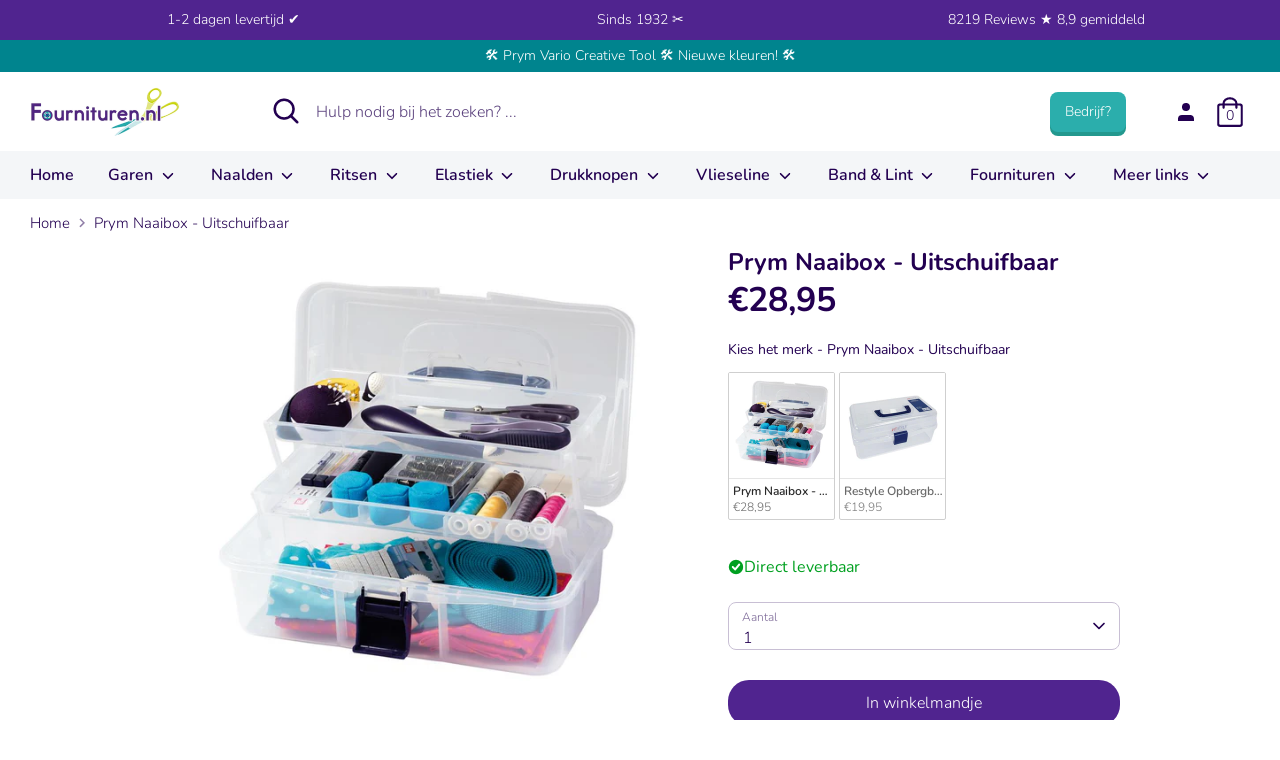

--- FILE ---
content_type: text/html; charset=utf-8
request_url: https://fournituren.nl/products/prym-naaibox-uitschuifbaar
body_size: 87785
content:
<!doctype html>

<html class="no-js supports-no-cookies" lang="nl">

<head>

 
<!-- Added by AVADA SEO Suite -->




<!-- /Added by AVADA SEO Suite -->
  
<meta name="facebook-domain-verification" content="i0899qiirejy42b76qv58pojnsi0b5" />

<script>

window.dataLayer = window.dataLayer || [];

function gtag(){dataLayer.push(arguments);}


if(localStorage.getItem('consentMode') === null) {

gtag('consent', 'default', {

'necessary_storage': 'granted',

'functionality_storage': 'denied',

'analytics_storage': 'denied',

'ad_storage': 'denied',

'ad_user_data': 'denied',

'ad_personalization': 'denied'

});

} else {

gtag('consent', 'default', JSON.parse(localStorage.getItem('consentMode')));

}

</script>

<!-- Google Tag Manager -->
<script>(function(w,d,s,l,i){w[l]=w[l]||[];w[l].push({'gtm.start':
new Date().getTime(),event:'gtm.js'});var f=d.getElementsByTagName(s)[0],
j=d.createElement(s),dl=l!='dataLayer'?'&l='+l:'';j.async=true;j.src=
'https://www.googletagmanager.com/gtm.js?id='+i+dl;f.parentNode.insertBefore(j,f);
})(window,document,'script','dataLayer','GTM-NQVBBC8Q');</script>
<!-- End Google Tag Manager -->




<meta name="google-site-verification" content="kmB0gFCOu7Fqc8TG_HhQvhnDzkqqQktBWm0MAmlGIEg" />


<meta name="google-site-verification" content="bux0E6prr8fsdobiieUlEKvKRh2Hp88-0VXq_aEEJdg" />


<meta name="google-site-verification" content="9Oy82PTG4AF3Tbe1LtPwjDhRA3YLZ3peIeRj0-_GbS8" />


<meta name="google-site-verification" content="PxZT3tor-Zi_z90j5ym8hAKWyqzDr2JQdguaHH8nzmg" />


<!-- starapps_core_start -->
<!-- This code is automatically managed by StarApps Studio -->
<!-- Please contact support@starapps.studio for any help -->
<!-- File location: snippets/starapps-core.liquid -->



<!-- starapps_core_end -->



  
<!-- Boost 2.0.1 -->

<meta charset="utf-8" />
<meta name="viewport" content="width=device-width,initial-scale=1.0" />
<meta http-equiv="X-UA-Compatible" content="IE=edge">

<link rel="preconnect" href="https://cdn.shopify.com" crossorigin>
<link rel="preconnect" href="https://fonts.shopify.com" crossorigin>
<link rel="preconnect" href="https://monorail-edge.shopifysvc.com"><link rel="preload" as="font" href="//fournituren.nl/cdn/fonts/nunito/nunito_n3.c1d7c2242f5519d084eafc479d7cc132bcc8c480.woff2" type="font/woff2" crossorigin><link rel="preload" as="font" href="//fournituren.nl/cdn/fonts/nunito/nunito_n4.fc49103dc396b42cae9460289072d384b6c6eb63.woff2" type="font/woff2" crossorigin><link rel="preload" as="font" href="//fournituren.nl/cdn/fonts/nunito/nunito_i3.11db3ddffd5485d801b7a5d8a24c3b0e446751f1.woff2" type="font/woff2" crossorigin><link rel="preload" as="font" href="//fournituren.nl/cdn/fonts/nunito/nunito_i4.fd53bf99043ab6c570187ed42d1b49192135de96.woff2" type="font/woff2" crossorigin><link rel="preload" as="font" href="//fournituren.nl/cdn/fonts/nunito/nunito_n6.1a6c50dce2e2b3b0d31e02dbd9146b5064bea503.woff2" type="font/woff2" crossorigin><link rel="preload" as="font" href="//fournituren.nl/cdn/fonts/nunito/nunito_n7.37cf9b8cf43b3322f7e6e13ad2aad62ab5dc9109.woff2" type="font/woff2" crossorigin><link rel="preload" as="font" href="//fournituren.nl/cdn/fonts/nunito/nunito_n6.1a6c50dce2e2b3b0d31e02dbd9146b5064bea503.woff2" type="font/woff2" crossorigin><link rel="preload" href="//fournituren.nl/cdn/shop/t/25/assets/vendor.js?v=148173677469431220501727099479" as="script">
<link rel="preload" href="//fournituren.nl/cdn/shop/t/25/assets/theme.js?v=86711363367735042591768822058" as="script"><link rel="canonical" href="https://fournituren.nl/products/prym-naaibox-uitschuifbaar" /><link rel="shortcut icon" href="//fournituren.nl/cdn/shop/files/Schermafbeelding_2021-10-19_om_15.13.28.png?v=1634649239" type="image/png" /><meta name="description" content="Bestel je Prym Naaibox - Uitschuifbaar bij Fournituren.nl ✓ 1-2 dagen levertijd ✓ 612725Een zeer handige transparante opbergkoffer voor uw fourniturenDoordat de box twee laadjes heeft wanneer deze wordt opengeklapt zijn de fournituren makkelijk binnen handbereikEen stevige naaibox 33 x 20 x 15 cm">

<meta name="theme-color" content="#50248f">




<title>

Prym Naaibox - Uitschuifbaar kopen? - Fournituren.nl - 1-2 dagen







</title>


<meta property="og:site_name" content="Fournituren.nl">
<meta property="og:url" content="https://fournituren.nl/products/prym-naaibox-uitschuifbaar">
<meta property="og:title" content="Prym Naaibox - Uitschuifbaar kopen? - Fournituren.nl - 1-2 dagen">
<meta property="og:type" content="product">
<meta property="og:description" content="Bestel je Prym Naaibox - Uitschuifbaar bij Fournituren.nl ✓ 1-2 dagen levertijd ✓ 612725Een zeer handige transparante opbergkoffer voor uw fourniturenDoordat de box twee laadjes heeft wanneer deze wordt opengeklapt zijn de fournituren makkelijk binnen handbereikEen stevige naaibox 33 x 20 x 15 cm"><meta property="og:image" content="http://fournituren.nl/cdn/shop/products/Prym-Naaibox-Uitschuifbaar_1200x1200.jpg?v=1743687928">
  <meta property="og:image:secure_url" content="https://fournituren.nl/cdn/shop/products/Prym-Naaibox-Uitschuifbaar_1200x1200.jpg?v=1743687928">
  <meta property="og:image:width" content="1000">
  <meta property="og:image:height" content="1000"><meta property="og:price:amount" content="28,95">
  <meta property="og:price:currency" content="EUR"><meta name="twitter:card" content="summary_large_image">
<meta name="twitter:title" content="Prym Naaibox - Uitschuifbaar kopen? - Fournituren.nl - 1-2 dagen">
<meta name="twitter:description" content="Bestel je Prym Naaibox - Uitschuifbaar bij Fournituren.nl ✓ 1-2 dagen levertijd ✓ 612725Een zeer handige transparante opbergkoffer voor uw fourniturenDoordat de box twee laadjes heeft wanneer deze wordt opengeklapt zijn de fournituren makkelijk binnen handbereikEen stevige naaibox 33 x 20 x 15 cm">



<link href="//fournituren.nl/cdn/shop/t/25/assets/styles.css?v=104590907713657051301764612818" rel="stylesheet" type="text/css" media="all" />


<script>

document.documentElement.className = document.documentElement.className.replace('no-js', 'js');

window.theme = window.theme || {};

window.slate = window.slate || {};

theme.moneyFormat = "€{{amount_with_comma_separator}}",

theme.strings = {

addToCart: "In winkelmandje",

unavailable: "Niet beschikbaar",

addressError: "Fout bij het opzoeken van dat adres",

addressNoResults: "Geen resultaten voor dat adres",

addressQueryLimit: "U heeft de gebruikslimiet van de Google API overschreden. Overweeg een upgrade naar een \u003ca href=\"https:\/\/developers.google.com\/maps\/premium\/usage-limits\"\u003ePremium Plan\u003c\/a\u003e.",

authError: "Er is een probleem opgetreden bij het verifiëren van uw Google Maps API Key.",

addingToCart: "Het toevoegen",

addedToCart: "Toegevoegd",

addedToCartPopupTitle: "Toegevoegd:",

addedToCartPopupItems: "Hoeveelheid",

addedToCartPopupSubtotal: "Subtotaal",

addedToCartPopupGoToCart: "Plaats bestelling",

cartTermsNotChecked: "U moet akkoord gaan met de algemene voorwaarden voordat u verdergaat.",

searchLoading: "Bezig met laden",

searchMoreResults: "Bekijk alle resultaten",

searchNoResults: "Geen resultaten",

priceFrom: " ",

quantityTooHigh: "Je kunt er maar [[ quantity ]] in je winkelmandje hebben",

onSale: "On sale",

soldOut: "Momenteel niet leverbaar",

unitPriceSeparator: " \/ ",

close: "Dichtbij",

cart_shipping_calculator_hide_calculator: "Verzendcalculator verbergen",

cart_shipping_calculator_title: "Verzend schattingen",

cart_general_hide_note: "Verberg instructies voor verkoper",

cart_general_show_note: "Voeg instructies toe voor verkoper",

previous: "voorgaand",

next: "volgende"

}

theme.routes = {

account_login_url: 'https://shopify.com/58652459180/account?locale=nl&region_country=NL',

account_register_url: 'https://shopify.com/58652459180/account?locale=nl',

account_addresses_url: '/account/addresses',

search_url: '/search',

cart_url: '/cart',

cart_add_url: '/cart/add',

cart_change_url: '/cart/change',

product_recommendations_url: '/recommendations/products'

}

theme.settings = {

uniformProductGridImagesEnabled: true,

soldLabelEnabled: false,

saleLabelEnabled: false,

gridShowVendor: false

}

</script><script>window.performance && window.performance.mark && window.performance.mark('shopify.content_for_header.start');</script><meta name="google-site-verification" content="kmB0gFCOu7Fqc8TG_HhQvhnDzkqqQktBWm0MAmlGIEg">
<meta id="shopify-digital-wallet" name="shopify-digital-wallet" content="/58652459180/digital_wallets/dialog">
<meta name="shopify-checkout-api-token" content="50f6939e4c5eeceb4d29cfe3c9d869ad">
<meta id="in-context-paypal-metadata" data-shop-id="58652459180" data-venmo-supported="false" data-environment="production" data-locale="nl_NL" data-paypal-v4="true" data-currency="EUR">
<link rel="alternate" hreflang="x-default" href="https://fournituren.nl/products/prym-naaibox-uitschuifbaar">
<link rel="alternate" hreflang="nl" href="https://fournituren.nl/products/prym-naaibox-uitschuifbaar">
<link rel="alternate" hreflang="nl-BE" href="https://fournituren.be/products/prym-naaibox-uitschuifbaar">
<link rel="alternate" hreflang="de-DE" href="https://kurzwarengeschaft.de/products/prym-naaibox-uitschuifbaar">
<link rel="alternate" hreflang="nl-DE" href="https://kurzwarengeschaft.de/nl/products/prym-naaibox-uitschuifbaar">
<link rel="alternate" type="application/json+oembed" href="https://fournituren.nl/products/prym-naaibox-uitschuifbaar.oembed">
<script async="async" src="/checkouts/internal/preloads.js?locale=nl-NL"></script>
<script id="apple-pay-shop-capabilities" type="application/json">{"shopId":58652459180,"countryCode":"NL","currencyCode":"EUR","merchantCapabilities":["supports3DS"],"merchantId":"gid:\/\/shopify\/Shop\/58652459180","merchantName":"Fournituren.nl","requiredBillingContactFields":["postalAddress","email","phone"],"requiredShippingContactFields":["postalAddress","email","phone"],"shippingType":"shipping","supportedNetworks":["visa","maestro","masterCard","amex"],"total":{"type":"pending","label":"Fournituren.nl","amount":"1.00"},"shopifyPaymentsEnabled":true,"supportsSubscriptions":true}</script>
<script id="shopify-features" type="application/json">{"accessToken":"50f6939e4c5eeceb4d29cfe3c9d869ad","betas":["rich-media-storefront-analytics"],"domain":"fournituren.nl","predictiveSearch":true,"shopId":58652459180,"locale":"nl"}</script>
<script>var Shopify = Shopify || {};
Shopify.shop = "fournituren-nl.myshopify.com";
Shopify.locale = "nl";
Shopify.currency = {"active":"EUR","rate":"1.0"};
Shopify.country = "NL";
Shopify.theme = {"name":"Robin New","id":172512117079,"schema_name":"Boost","schema_version":"2.0.1","theme_store_id":null,"role":"main"};
Shopify.theme.handle = "null";
Shopify.theme.style = {"id":null,"handle":null};
Shopify.cdnHost = "fournituren.nl/cdn";
Shopify.routes = Shopify.routes || {};
Shopify.routes.root = "/";</script>
<script type="module">!function(o){(o.Shopify=o.Shopify||{}).modules=!0}(window);</script>
<script>!function(o){function n(){var o=[];function n(){o.push(Array.prototype.slice.apply(arguments))}return n.q=o,n}var t=o.Shopify=o.Shopify||{};t.loadFeatures=n(),t.autoloadFeatures=n()}(window);</script>
<script id="shop-js-analytics" type="application/json">{"pageType":"product"}</script>
<script defer="defer" async type="module" src="//fournituren.nl/cdn/shopifycloud/shop-js/modules/v2/client.init-shop-cart-sync_CwGft62q.nl.esm.js"></script>
<script defer="defer" async type="module" src="//fournituren.nl/cdn/shopifycloud/shop-js/modules/v2/chunk.common_BAeYDmFP.esm.js"></script>
<script defer="defer" async type="module" src="//fournituren.nl/cdn/shopifycloud/shop-js/modules/v2/chunk.modal_B9qqLDBC.esm.js"></script>
<script type="module">
  await import("//fournituren.nl/cdn/shopifycloud/shop-js/modules/v2/client.init-shop-cart-sync_CwGft62q.nl.esm.js");
await import("//fournituren.nl/cdn/shopifycloud/shop-js/modules/v2/chunk.common_BAeYDmFP.esm.js");
await import("//fournituren.nl/cdn/shopifycloud/shop-js/modules/v2/chunk.modal_B9qqLDBC.esm.js");

  window.Shopify.SignInWithShop?.initShopCartSync?.({"fedCMEnabled":true,"windoidEnabled":true});

</script>
<script>(function() {
  var isLoaded = false;
  function asyncLoad() {
    if (isLoaded) return;
    isLoaded = true;
    var urls = ["https:\/\/static2.rapidsearch.dev\/resultpage.js?shop=fournituren-nl.myshopify.com","https:\/\/cdn.hextom.com\/js\/ultimatesalesboost.js?shop=fournituren-nl.myshopify.com","https:\/\/cdn1.profitmetrics.io\/32DC403A04D3928E\/shopify-bundle.js?shop=fournituren-nl.myshopify.com"];
    for (var i = 0; i < urls.length; i++) {
      var s = document.createElement('script');
      s.type = 'text/javascript';
      s.async = true;
      s.src = urls[i];
      var x = document.getElementsByTagName('script')[0];
      x.parentNode.insertBefore(s, x);
    }
  };
  if(window.attachEvent) {
    window.attachEvent('onload', asyncLoad);
  } else {
    window.addEventListener('load', asyncLoad, false);
  }
})();</script>
<script id="__st">var __st={"a":58652459180,"offset":3600,"reqid":"98815b6e-e638-415c-ad92-d2141565089c-1769202756","pageurl":"fournituren.nl\/products\/prym-naaibox-uitschuifbaar","u":"6fa19f2c2c0f","p":"product","rtyp":"product","rid":6964024148140};</script>
<script>window.ShopifyPaypalV4VisibilityTracking = true;</script>
<script id="form-persister">!function(){'use strict';const t='contact',e='new_comment',n=[[t,t],['blogs',e],['comments',e],[t,'customer']],o='password',r='form_key',c=['recaptcha-v3-token','g-recaptcha-response','h-captcha-response',o],s=()=>{try{return window.sessionStorage}catch{return}},i='__shopify_v',u=t=>t.elements[r],a=function(){const t=[...n].map((([t,e])=>`form[action*='/${t}']:not([data-nocaptcha='true']) input[name='form_type'][value='${e}']`)).join(',');var e;return e=t,()=>e?[...document.querySelectorAll(e)].map((t=>t.form)):[]}();function m(t){const e=u(t);a().includes(t)&&(!e||!e.value)&&function(t){try{if(!s())return;!function(t){const e=s();if(!e)return;const n=u(t);if(!n)return;const o=n.value;o&&e.removeItem(o)}(t);const e=Array.from(Array(32),(()=>Math.random().toString(36)[2])).join('');!function(t,e){u(t)||t.append(Object.assign(document.createElement('input'),{type:'hidden',name:r})),t.elements[r].value=e}(t,e),function(t,e){const n=s();if(!n)return;const r=[...t.querySelectorAll(`input[type='${o}']`)].map((({name:t})=>t)),u=[...c,...r],a={};for(const[o,c]of new FormData(t).entries())u.includes(o)||(a[o]=c);n.setItem(e,JSON.stringify({[i]:1,action:t.action,data:a}))}(t,e)}catch(e){console.error('failed to persist form',e)}}(t)}const f=t=>{if('true'===t.dataset.persistBound)return;const e=function(t,e){const n=function(t){return'function'==typeof t.submit?t.submit:HTMLFormElement.prototype.submit}(t).bind(t);return function(){let t;return()=>{t||(t=!0,(()=>{try{e(),n()}catch(t){(t=>{console.error('form submit failed',t)})(t)}})(),setTimeout((()=>t=!1),250))}}()}(t,(()=>{m(t)}));!function(t,e){if('function'==typeof t.submit&&'function'==typeof e)try{t.submit=e}catch{}}(t,e),t.addEventListener('submit',(t=>{t.preventDefault(),e()})),t.dataset.persistBound='true'};!function(){function t(t){const e=(t=>{const e=t.target;return e instanceof HTMLFormElement?e:e&&e.form})(t);e&&m(e)}document.addEventListener('submit',t),document.addEventListener('DOMContentLoaded',(()=>{const e=a();for(const t of e)f(t);var n;n=document.body,new window.MutationObserver((t=>{for(const e of t)if('childList'===e.type&&e.addedNodes.length)for(const t of e.addedNodes)1===t.nodeType&&'FORM'===t.tagName&&a().includes(t)&&f(t)})).observe(n,{childList:!0,subtree:!0,attributes:!1}),document.removeEventListener('submit',t)}))}()}();</script>
<script integrity="sha256-4kQ18oKyAcykRKYeNunJcIwy7WH5gtpwJnB7kiuLZ1E=" data-source-attribution="shopify.loadfeatures" defer="defer" src="//fournituren.nl/cdn/shopifycloud/storefront/assets/storefront/load_feature-a0a9edcb.js" crossorigin="anonymous"></script>
<script data-source-attribution="shopify.dynamic_checkout.dynamic.init">var Shopify=Shopify||{};Shopify.PaymentButton=Shopify.PaymentButton||{isStorefrontPortableWallets:!0,init:function(){window.Shopify.PaymentButton.init=function(){};var t=document.createElement("script");t.src="https://fournituren.nl/cdn/shopifycloud/portable-wallets/latest/portable-wallets.nl.js",t.type="module",document.head.appendChild(t)}};
</script>
<script data-source-attribution="shopify.dynamic_checkout.buyer_consent">
  function portableWalletsHideBuyerConsent(e){var t=document.getElementById("shopify-buyer-consent"),n=document.getElementById("shopify-subscription-policy-button");t&&n&&(t.classList.add("hidden"),t.setAttribute("aria-hidden","true"),n.removeEventListener("click",e))}function portableWalletsShowBuyerConsent(e){var t=document.getElementById("shopify-buyer-consent"),n=document.getElementById("shopify-subscription-policy-button");t&&n&&(t.classList.remove("hidden"),t.removeAttribute("aria-hidden"),n.addEventListener("click",e))}window.Shopify?.PaymentButton&&(window.Shopify.PaymentButton.hideBuyerConsent=portableWalletsHideBuyerConsent,window.Shopify.PaymentButton.showBuyerConsent=portableWalletsShowBuyerConsent);
</script>
<script data-source-attribution="shopify.dynamic_checkout.cart.bootstrap">document.addEventListener("DOMContentLoaded",(function(){function t(){return document.querySelector("shopify-accelerated-checkout-cart, shopify-accelerated-checkout")}if(t())Shopify.PaymentButton.init();else{new MutationObserver((function(e,n){t()&&(Shopify.PaymentButton.init(),n.disconnect())})).observe(document.body,{childList:!0,subtree:!0})}}));
</script>
<link id="shopify-accelerated-checkout-styles" rel="stylesheet" media="screen" href="https://fournituren.nl/cdn/shopifycloud/portable-wallets/latest/accelerated-checkout-backwards-compat.css" crossorigin="anonymous">
<style id="shopify-accelerated-checkout-cart">
        #shopify-buyer-consent {
  margin-top: 1em;
  display: inline-block;
  width: 100%;
}

#shopify-buyer-consent.hidden {
  display: none;
}

#shopify-subscription-policy-button {
  background: none;
  border: none;
  padding: 0;
  text-decoration: underline;
  font-size: inherit;
  cursor: pointer;
}

#shopify-subscription-policy-button::before {
  box-shadow: none;
}

      </style>

<script>window.performance && window.performance.mark && window.performance.mark('shopify.content_for_header.end');</script>

<script src="//fournituren.nl/cdn/shop/t/25/assets/vendor.js?v=148173677469431220501727099479" defer></script>










<script>
const TRANSLATIONS = {
   "en":{
      "translation":{
         "titles":{
            "return_to_account":"Return to account details",
            "subscription":"Subscription",
            "subscriptions":"Subscriptions",
            "loading":"Landen...",
            "cancel":"Annuleren",
            "save":"Opslaan",
            "continue":"Verder",
            "pause":"Pause",
            "edit":"Aanpassen",
            "my_subscriptions":"Mijn abonnementen",
            "frequency":"Frequency",
            "next_order":"Volgende order",
            "confirm":"Voltooien",
            "remove":"Verwijderen",
            "description":"Beschrijving",
            "add":"Toevoegen"
         },
         "email_gate":{
            "no_subs":"You don't have any subscriptions yet",
            "check_email":"Check your email to access your subscriptions, ",
            "cta_access_link":"Email me an access link"
         },
         "subscriptions":{
            "error":"There was an error loading your subscriptions",
            "no_subs":"You don't have any subscriptions yet",
            "link_to_account":"Return to Account Details"
         },
         "subscription":{
            "fetch_error":"There was an error fetching the detail subscription",
            "auth_error":"There was authorization error, please login again",
            "plan":"Plan",
            "active":"Active",
            "activate":"Activate",
            "pause":"Pause",
            "paused":"Paused",
            "cancel":"Cancel",
            "cancelled":"Cancelled",
            "shipment_info":"Shipment info",
            "update_shipping":"Update shipping",
            "payment_method":"Payment method",
            "pay_pal_payment_method":"PayPal",
            "ending_in":"ending in",
            "expires":"Expires",
            "add_phone":"Enter a phone number",
            "add_name":"Enter your name",
            "add_lastName":"Enter your last name",
            "billing_attepts":"Billing Attempts",
            "percentage_dynamic_discount":" % off",
            "fixed_amount_dynamic_discount":" off",
            "then_dynamic_discount":" then ",
            "orders_dynamic_discount":" for  orders,",
            "billing_attepts_empty":"There are no billing attempts",
            "billing_attepts_error":"There was an error loading the billing attempts",
            "subs_details":"Subscription Details",
            "update_payment_btn":"Update payment",
            "cancel_prompt_title":"Canceling subscription cannot be undone. If you want to resume shipments, you will need to create a new order in the store.",
            "cancel_error":"There was an error trying to cancel your subscription",
            "no_payment_method_error":"Payment method missing from subscripiton.",
            "no_payment_method_error_add":"Please add a new card.",
            "new_payment_method_success":"Succesfully updated the payment method.",
            "new_payment_method_error":"Unknown error adding your payment method. Please try again.",
            "remove_line_error":"There was an error trying to remove the product",
            "remove_line_success":"Succesfully removed the product",
            "ships_to":"Ships to",
            "update_payment_success":"An email was sent to  with a secure link to update payment information.",
            "update_payment_success_dunning":"An email was sent to  with a secure link to update payment information. After payment information is updated we will retry the order.",
            "update_payment_success_payment_error":"Unable to add payment method. An email was sent to  with a secure link to update payment.",
            "update_payment_error":"There was an error updating your payment information",
            "sales_tax":"Sales tax (if applicable) is not displayed because it is calculated with each new order.",
            "skip_billing_interval_prompt":"Are you sure you want to skip?",
            "skip_billing_interval_success":"Your next order has been rescheduled to ",
            "skip_billing_interval_error":"There was an error skipping your next order",
            "skip_until":"Skip until",
            "skip_next":"Skip next",
            "order_now":"Order now",
            "next_order_success":"Your next order has been rescheduled to ",
            "next_order_error":"There was an error setting the subscription's next order date.",
            "add_new_address":"Add new address",
            "address_update_success":"Address updated successfully",
            "address_update_failed":"We encountered an unknown error. Please try again.",
            "pause_subscription":"Pause subscription",
            "cancel_subscription":"Cancel subscription",
            "pause_disclaimer_date":"We will postpone your subscription. Your subscription will remain active, but you will not be charged until . You can pause indefinitely or reschedule anytime.",
            "pause_disclaimer_indefinitely":"You will not be charged while your subscription is paused. Reactivate your subscription anytime in your account.",
            "pause_success":"Your subscription was paused successfully",
            "reactivate_btn":"Reactivate now",
            "reactivate":"Reactivate",
            "reactivate_success":"Your subscription has been successfully reactivated.",
            "reactivate_error":"Something went wrong while reactivating your subscription. Please try again",
            "frequency_days":"day(s)",
            "frequency_weeks":"week(s)",
            "frequency_months":"month(s)",
            "order_now_modal_body":"You will be charged  and your shipment will go out as soon as possible.",
            "amount":"Amount",
            "frequency_update_success":"Delivery frequency updated to .",
            "frequency_update_error":"Unknown error. Delivery frequency could not be updated.",
            "customer_update_success":"Customer information has been updated",
            "customer_update_error":"Unknown error. Customer information could not be updated.",
            "customer_update_info":"Adding your phone number, you will receive free SMS with information about your next subscription, allowing you to skip it,or editing it through your phone",
            "verified_phone":"Phone verified",
            "not_verified_phone":"Phone not verified",
            "verify_phone":"Verify",
            "enter_code":"Enter the verification code",
            "verify_code_error":"There was an error verifying your phone number.",
            "verify_code_retry_error":"You have tried to verify your phone number too many times. Please, try it later.",
            "verify_code_success":"Phone number verified successfully",
            "code_received":"You must have received a confirmation code in the provided phone number.",
            "code_enter":"Please enter the code below to verify your phone number.",
            "code_send":"Send code",
            "qty":"Qty",
            "manage":"Manage",
            "your_next_order":"Your next order",
            "swap_product":"Swap products",
            "swap_product_cta":"Swap for another product...",
            "or":"Or",
            "update_variant":"Change selection",
            "update_bundle":"Update Box",
            "save":"Save %",
            "failed_payment_message":"Failed payment with saved method. We will automatically retry payment.",
            "failed_payment_cta":"Update Payment method",
            "order_now_success":"Order placed successfully",
            "order_now_error":"Unknown error. Please try again.",
            "update_current_payment_method":"Update current payment method",
            "add_new_card":"Add new card",
            "delayed":"Delayed",
            "delayedNotification":"Subscription delayed due to inventory. Order will ship when item becomes available. To receive order more quickly, please update selection below.",
            "update_success":"Your subscription has been updated successfully.",
            "update_line_success":"Subscription updated. The order will ship out as soon as possible.",
            "update_error":"Something went wrong. Your subscription has not been changed."
         },
         "new_payment_method":{
            "title":"Enter payment method",
            "payment_info":"Payment information",
            "card_number":"Card number",
            "exp_date":"Exp date",
            "security_code":"CVV",
            "first_name":"First Name",
            "last_name":"Last Name",
            "billing_address":"Billing address",
            "address1":"Address",
            "address2":"Apartment, suite, etc. (optional)",
            "city":"City",
            "country":"Country/Region",
            "state":"State/Province",
            "zip":"Zip code",
            "phone":"Phone (optional)"
         },
         "tables":{
            "ID":"ID",
            "status":"Status",
            "item":"Item",
            "created":"Created",
            "next_order":"Next Order",
            "skip":"Skip",
            "product":"Product",
            "quantity":"Quantity",
            "price":"Price",
            "total":"Total",
            "shipping":"Shipping",
            "originated":"Originated",
            "frequency":"Frequency",
            "phone":"Phone",
            "name":"Name",
            "lastName":"Last name",
            "date":"Date",
            "sold_out":"Sold out",
            "partial_inventory":"Partial inventory",
            "qty_sold_out":" •  sold out",
            "order_number":"Order Number",
            "subtotal":"Subtotal",
            "loading_fulfillments":"Loading...",
            "last_fulfillment":"Last fulfillment",
            "next_fulfillment":"Next fulfillment",
            "merchant_discount":"Discount",
            "one_time_discount_label":"(One-time)",
            "finite_discount_label":"( left)"
         },
         "login":{
            "welcome":"Welcome",
            "send_link":"We'll email you a secure link to sign in.",
            "email_address":"Email address",
            "continue":"Continue",
            "welcome_back":"Welcome back",
            "choose_login":"Choose how to login for",
            "send_secure_link":"Send me secure link",
            "login_password":"Login with password",
            "check_email":"Check your email for login link",
            "secure_email_sent":"We've sent a secure email to . The link expires in 24 hours.",
            "not_received":"Didn't receive it?",
            "new_link":"Send me a new link",
            "different_email":"Try different email",
            "no_subscriptions":"No subscriptions found",
            "invalid_email":"Invalid Email",
            "no_subscriptions_message":"We couldn't find any subscriptions associated with"
         },
         "product_swap":{
            "title_select":"Choose replacement item",
            "title_confirm":"Confirm",
            "sold_out":"Sold out",
            "choose":"Choose",
            "back":"Back",
            "confirm":"Confirm",
            "save":"Save",
            "update":"Update",
            "original_item":"Original item",
            "replacement_item":"Replacement item",
            "update_success":"Successfully swapped items for the next order.",
            "update_error":"Something went wrong. Your subscription has not been changed."
         },
         "bundles":{
            "build_box":"Stel je Box samen",
            "of":"van",
            "back":"Terug",
            "continue":"Verder",
            "add_cart":"Voltooien",
            "select_plan":"Selecteer de box",
            "build_your_box":"Kies hier je kleuren",
            "addons":"Extra's (Optioneel)",
            "checkout":"Voltooien",
            "edit_my_box":"Pas box aan",
            "box_size":"Kies eerst de Box grootte",
            "add_cart_error":"There was an error updating your cart.",
            "update_price":"Cost of the box has changed from  to ",
            "update_success":"Box successfully updated",
            "update_error":"Something went wrong trying to update the box",
            "delivery_options":"Delivery options",
            "one_time_delivery":"One time",
            "additional_products":"Additional products"
         },
         "addons":{
            "title":"Add Items",
            "selection_unavailable":"Selection unavailable",
            "success_added":"Successfully added items to your subscription.",
            "subtitle":"Add items to your upcoming order",
            "subscribe":"Subscribe",
            "select":"Add",
            "see_products":"See all products",
            "modal_title":"Add products to your next order",
            "save":"Save",
            "type":"Type"
         },
         "sms":{
            "title":"Text updates",
            "enable":"Enable",
            "edit_phone":"Edit phone number",
            "enable_phone":"Enable text updates",
            "phone_placeholder":"Enter phone number",
            "enable_phone_text":"Text messages allow you to update subscriptions on the go. Message and. data rates may apply.",
            "phone":"Phone number",
            "invalid_phone":"Invalid phone number",
            "invalid_country":"Only US and CA phone numbers are supported.",
            "duplicated_phone_error":"Phone number already in use"
         },
         "cancelModal":{
            "header":"Reason for cancelling",
            "neverMind":"Never mind",
            "back":"Back",
            "continue":"Continue",
            "continueWithCancellation":"Continue with cancellation",
            "continueCancel":"Continue cancel",
            "confirmCancellation":"Confirm cancellation",
            "error":"There was an unknown error",
            "tryAgain":"Try again.",
            "TOO_MUCH":"I have too much",
            "MOVING":"Moving to a new place",
            "COMPETITOR":"Switching to a competitor",
            "BUDGET":"Doesn’t fit my budget",
            "NOT_ENJOY":"I didn’t enjoy the product",
            "NO_NEED":"No longer need this",
            "TRAVELLING":"I’m traveling",
            "OTHER":"Other",
            "frequency":{
               "modalTitle":"Frequency update available",
               "title":"Update frequency instead of losing subscription",
               "subtitle":"By updating your delivery frequency, you can control how often you recieve shipments.",
               "updateFrequency":"Update frequency",
               "formModalTitle":"Edit frequency",
               "formTitle":"You control how often your receive deliveries. Upcoming orders will be delivered on the frequency selected below.",
               "formDelivery":"Delivery every",
               "setFrequency":"Set frequency"
            },
            "address":{
               "modalPromptTitle":"Address update available",
               "promptTitle":"Moving doesn’t have to mean cancellation",
               "promptSubtitle":"By updating your address, you have the option of keeping your subscription with you wherever you go!",
               "promptUpdateAddress":"Update address",
               "modalFormTitle":"Enter address",
               "noShippingOptions":"There are no shipping options available for that address.",
               "confirmModalTitle":"Shipping confirmation",
               "confirmTitle":"The price of shipping for your subscription will change from  to  because your new address is in a different delivery zone.",
               "confirmAcceptShipping":"Accept shipping",
               "newAddress":"New address:",
               "oldAddress":"Old address:"
            },
            "pause":{
               "header":"Pause available",
               "title":"Did you know you can pause instead?",
               "description":"Instead of cancelling, pausing your subscription allows you to keep billing and shipping details saved when you’re ready to reactivate your subscription.",
               "cta":"Pause subscription",
               "success":"Your subscription was paused successfully"
            },
            "skip":{
               "header":"Skip available",
               "title":"You can skip or reschedule your next order",
               "description":"Keep your shipments coming once you’re back from your trip. Consider skipping or rescheduling instead of canceling.",
               "ctaReschedule":"Reschedule next order",
               "ctaSkip":"Skip next",
               "success":"Your next order has been rescheduled to "
            },
            "reschedule":{
               "header":"Schedule next order",
               "confirmReschedule":"Reschedule",
               "dateFormat":"mm/dd/yyyy",
               "inputLabel":"Next order",
               "description":"Your subscription will remain active, but we will postpone your subscription until the date you select below."
            },
            "confirm":{
               "modalTitle":"Additional feedback",
               "title":"Please provide additional feedback (optional)",
               "button":"Confirm cancellation",
               "success":"Subscription cancelled"
            }
         },
         "drawers":{
            "updateAddress":{
               "title":"Enter address"
            }
         }
      }
   }
};

  window.bundleapp = window.bundleapp || {};
  window.bundleapp.settings = {
    translations: TRANSLATIONS,
    coreUrl: "//fournituren.nl/cdn/shop/t/25/assets/awtomatic-imports.js?v=173099629196362864751727099479",
  };
</script>

<style>
/** BAB **/
  main.bundle-scrollable-section:before {
    content: none;
  }
  .bundleapp-modal__container--complete-screen--header-container button.bundle-button.button--secondary,
  button.bundle-product-card__quantity-button-container--button,
  button.bundle-quantity-button,
  button.bundle-action-dots,
  .slide-panel-header .slide-panel-close-button,
  button.bundle-card__button {
    min-width: 0;
    box-shadow: none;
  }
  #bundleapp-subscriptions-portal .bundleapp-modal .bundleapp-modal__logo {
    background-image: url(https://cdn.shopify.com/s/files/1/0586/5245/9180/files/Fournituren_CMYK_Logo2021_180x.png?v=1632826814);
  }

   /* 2 items per row in BaB */
   @media only screen and (max-width: 750px) {
      body.awt-bab-open .bundle-container {
         padding: 0;
      }

      body.awt-bab-open .bundle-container .awtomatic-progress-container {
         margin-left: 0px;
         margin-right: 0px;
      }

      body.awt-bab-open .bundle-container main.bundle-scrollable-section {
         grid-template-columns: repeat(auto-fit, minmax(50%, 1fr));
         row-gap: 0;
      }

      body.awt-bab-open .bundle-container main.bundle-scrollable-section .bundle-product-card {
         width: 100%;
         height: 100%;
         padding: 10px;
         border: 1px solid #eee;
         border-bottom: 0;
      }

      body.awt-bab-open .bundle-container main.bundle-scrollable-section .bundle-product-card:nth-child(2n) {
         border-left: 0;
         border-right: 0;
      }
      
      body.awt-bab-open .bundle-container main.bundle-scrollable-section .bundle-product-card:nth-child(2n+1) {
         border-left: 0;
      }
      
      body.awt-bab-open .bundle-container main.bundle-scrollable-section .bundle-product-card .bundle-product-card__quantity-button-container {
         margin-top: auto;
      }
      
      body.awt-bab-open .bundle-container main.bundle-scrollable-section .bundle-lazy-image-container {
         width: 100%;
      }

      body.awt-bab-open .bundle-container main.bundle-scrollable-section .bundle-product-card__quantity-button-container {
         width: 100%;
      }
   }
   .bundle-close-button {
      min-width: 0;
  }
   /* end 2 items per row in BaB */
/** END BAB **/
</style>









<script id="sca_fg_cart_ShowGiftAsProductTemplate" type="text/template">
  
  <div class="item not-sca-qv" id="sca-freegift-{{productID}}">
    <a class="close_box" style="display: none;position: absolute;top:5px;right: 10px;font-size: 22px;font-weight: bold;cursor: pointer;text-decoration:none;color: #aaa;">×</a>
    <a href="/products/{{productHandle}}" target="_blank"><img style="margin-left: auto; margin-right: auto; width: 50%;" class="lazyOwl" data-src="{{productImageURL}}"></a>
    <div class="sca-product-shop">
      <div class="review-summary3">
        <div class="yotpo bottomLine" style="text-align:center"
          data-product-id="{{productID}}"
          data-product-models="{{productID}}"
          data-name="{{productTitle}}"
          data-url="/products/{{productHandle}}">
        </div>
      </div>
      <div class="f-fix"><span class="sca-product-title" style="white-space: nowrap;color:#000;{{showfgTitle}}">{{productTitle}}</span>
          <div id="product-variants-{{productID}}">
            <div class="sca-price" id="price-field-{{productID}}">
              <span class="sca-old-price">{{variant_compare_at_price}}</span>
              <span class="sca-special-price">{{variant_price}}</span>
            </div>
            <div id="stay-content-sca-freegift-{{productID}}" class="sca-fg-cart-item">
              <a class="close_box" style="display: none;position: absolute;top:5px;right: 10px;font-size: 22px;font-weight: bold;cursor: pointer;text-decoration:none;color: #aaa;">×</a>
              <select id="product-select-{{productID}}" name="id" style="display: none">
                {{optionVariantData}}
              </select>
            </div>
          </div>
          <button type='button' id="sca-btn-select-{{productID}}" class="sca-button" onclick="onclickSelect_{{productID}}();"><span>{{SelectButton}}</span></button>
          <button type='button' id="sca-btn-{{productID}}" class="sca-button" style="display: none"><span>{{AddToCartButton}}</span></button>
      </div>
    </div>
  </div>
  
</script>
<script id = "sca_fg_cart_ShowGiftAsProductScriptTemplate" type="text/template">
  
  
    var selectCallback_{{productID}}=function(t,a){if(t?(t.available?(SECOMAPP.jQuery("#sca-btn-{{productID}}").removeClass("disabled").removeAttr("disabled").html("<span>{{AddToCartButton}}</span>").fadeTo(200,1),SECOMAPP.jQuery("#sca-btn-{{productID}}").unbind("click"),SECOMAPP.jQuery("#sca-btn-{{productID}}").click(SECOMAPP.jQuery.proxy(function(){SECOMAPP.addGiftToCart(t.id,1)},t))):SECOMAPP.jQuery("#sca-btn-{{productID}}").html("<span>{{UnavailableButton}}</span>").addClass("disabled").attr("disabled","disabled").fadeTo(200,.5),t.compare_at_price>t.price?SECOMAPP.jQuery("#price-field-{{productID}}").html("<span class='sca-old-price'>"+SECOMAPP.formatMoney(t.compare_at_price)+"</span>&nbsp;<s class='sca-special-price'>"+SECOMAPP.formatMoney(t.price)+"</s>"):SECOMAPP.jQuery("#price-field-{{productID}}").html("<span class='sca-special-price'>"+SECOMAPP.formatMoney(t.price)+"</span>")):SECOMAPP.jQuery("#sca-btn-{{productID}}").html("<span>{{UnavailableButton}}</span>").addClass("disabled").attr("disabled","disabled").fadeTo(200,.5),t&&t.featured_image){var e=SECOMAPP.jQuery("#sca-freegift-{{productID}} img"),_=t.featured_image,c=e[0];Shopify.Image.switchImage(_,c,function(t,a,e){SECOMAPP.jQuery(e).parents("a").attr("href",t),SECOMAPP.jQuery(e).attr("src",t)})}},onclickSelect_{{productID}}=function(t){SECOMAPP.jQuery.getJSON("/products/{{productHandle}}.js",{_:(new Date).getTime()},function(t){SECOMAPP.jQuery(".owl-item #sca-freegift-{{productID}} span.sca-product-title").html(t.title);var e=[];SECOMAPP.jQuery.each(t.options,function(t,a){e[t]=a.name}),t.options=e;for(var a={{variantsGiftList}},_={{mainVariantsList}},c=t.variants.length-1;-1<c;c--)a.indexOf(t.variants[c].id)<0&&_.indexOf(t.variants[c].id)<0&&t.variants.splice(c,1);for(var o=_.length-1;-1<o;o--){var i=a[o],r=_[o],n=-1,s=-1;for(c=t.variants.length-1;-1<c;c--)t.variants[c].id==i?n=c:t.variants[c].id==r&&(s=c);-1<n&&-1<s&n!==s?("undefined"!=typeof SECOMAPP&&void 0!==SECOMAPP.fgsettings&&!0===SECOMAPP.fgsettings.sca_sync_gift&&void 0!==SECOMAPP.fgsettings.sca_fg_gift_variant_quantity_format&&"equal_original_inventory"===SECOMAPP.fgsettings.sca_fg_gift_variant_quantity_format&&(t.variants[n].available=t.variants[s].available,t.variants[n].inventory_management=t.variants[s].inventory_management),t.variants[n].option1=t.variants[s].option1,t.variants[n].options[0].name=t.variants[s].options[0].name,t.variants[n].options[1]&&(t.variants[n].options[1].name=t.variants[s].options[1].name,t.variants[n].option2=t.variants[s].option2),t.variants[n].options[2]&&(t.variants[n].options[2].name=t.variants[s].options[2].name,t.variants[n].option3=t.variants[s].option3),t.variants[n].title=t.variants[s].title,t.variants[n].name=t.variants[s].name,t.variants[n].public_title=t.variants[s].public_title,t.variants.splice(s,1)):(t.variants[s].id=i,t.variants[s].compare_at_price||(t.variants[s].compare_at_price=t.variants[s].price),t.variants[s].price=SECOMAPP.fgdata.giftid_price_mapping[i])}SECOMAPP.jQuery("#sca-btn-select-{{productID}}").hide(),SECOMAPP.jQuery("#product-select-{{productID}}").show(),SECOMAPP.jQuery("#sca-btn-{{productID}}").show(),SECOMAPP.jQuery("#stay-content-sca-freegift-{{productID}} .close_box").show(),SECOMAPP.jQuery("#stay-content-sca-freegift-{{productID}} .close_box").click(function(){SECOMAPP.jQuery("#stay-content-sca-freegift-{{productID}}").hide(),SECOMAPP.jQuery("#sca-btn-{{productID}}").hide(),SECOMAPP.jQuery("#sca-btn-select-{{productID}}").show()}),onclickSelect_{{productID}}=function(){SECOMAPP.jQuery("#stay-content-sca-freegift-{{productID}}").show(),SECOMAPP.jQuery("#sca-btn-{{productID}}").show(),SECOMAPP.jQuery("#sca-btn-select-{{productID}}").hide()},1==t.variants.length?(-1!==t.variants[0].title.indexOf("Default")&&SECOMAPP.jQuery("#sca-freegift-{{productID}} .selector-wrapper").hide(),1==t.variants[0].available&&(SECOMAPP.jQuery("#sca-btn-{{productID}}").show(),SECOMAPP.jQuery("#sca-btn-select-{{productID}}").hide(),SECOMAPP.jQuery("#sca-btn-{{productID}}").removeClass("disabled").removeAttr("disabled").html("<span>{{AddToCartButton}}</span>").fadeTo(200,1),SECOMAPP.jQuery("#sca-btn-{{productID}}").unbind("click"),SECOMAPP.jQuery("#sca-btn-{{productID}}").click(SECOMAPP.jQuery.proxy(function(){SECOMAPP.addGiftToCart(t.variants[0].id,1)},t)))):(new Shopify.OptionSelectors("product-select-{{productID}}",{product:t,onVariantSelected:selectCallback_{{productID}},enableHistoryState:!0}),SECOMAPP.jQuery("#stay-content-sca-freegift-{{productID}}").show(),SECOMAPP.jQuery("#stay-content-sca-freegift-{{productID}}").focus())})};1=={{variantsGiftList}}.length&&onclickSelect_{{productID}}();
  
</script>

<script id="sca_fg_cart_ShowGiftAsVariantTemplate" type="text/template">
  
  <div class="item not-sca-qv" id="sca-freegift-{{variantID}}">
    <a href="/products/{{productHandle}}?variant={{originalVariantID}}" target="_blank"><img style="margin-left: auto; margin-right: auto; width: 50%;" class="lazyOwl" data-src="{{variantImageURL}}"></a>
    <div class="sca-product-shop">
      <div class="review-summary3">
        <div class="yotpo bottomLine" style="text-align:center"
          data-product-id="{{productID}}"
          data-product-models="{{productID}}"
          data-name="{{productTitle}}"
          data-url="/products/{{productHandle}}">
        </div>
      </div>
      <div class="f-fix">
        <span class="sca-product-title" style="white-space: nowrap;color:#000;">{{variantTitle}}</span>
        <div class="sca-price">
          <span class="sca-old-price">{{variant_compare_at_price}}</span>
          <span class="sca-special-price">{{variant_price}}</span>
        </div>
        <button type="button" id="sca-btn{{variantID}}" class="sca-button" onclick="SECOMAPP.addGiftToCart({{variantID}},1);">
          <span>{{AddToCartButton}}</span>
        </button>
      </div>
    </div>
  </div>
  
</script>

<script id="sca_fg_prod_GiftList" type="text/template">
  
  <a style="text-decoration: none !important" id ="{{giftShowID}}" class="product-image freegif-product-image freegift-info-{{giftShowID}}"
     title="{{giftTitle}}" href="/products/{{productsHandle}}">
    <img class="not-sca-qv" src="{{giftImgUrl}}" alt="{{giftTitle}}" />
  </a>
  
</script>

<script id="sca_fg_prod_Gift_PopupDetail" type="text/template">
  
  <div class="sca-fg-item fg-info-{{giftShowID}}" style="display:none;z-index:2147483647;">
    <div class="sca-fg-item-options">
      <div class="sca-fg-item-option-title">
        <em>{{freegiftRuleName}}</em>
      </div>
      <div class="sca-fg-item-option-ct">
        <!--        <div class="sca-fg-image-item">
                        <img src="{{giftImgUrl}}" /> -->
        <div class="sca-fg-item-name">
          <a href="#">{{giftTitle}}</a>
        </div>
        <!--        </div> -->
      </div>
    </div>
  </div>
  
</script>

<script id="sca_fg_ajax_GiftListPopup" type="text/template">
  
  <div id="freegift_popup" class="mfp-hide">
    <div id="sca-fg-owl-carousel">
      <div id="freegift_cart_container" class="sca-fg-cart-container" style="display: none;">
        <div id="freegift_message" class="owl-carousel"></div>
      </div>
      <div id="sca-fg-slider-cart" style="display: none;">
        <div class="sca-fg-cart-title">
          <strong>{{popupTitle}}</strong>
        </div>
        <div id="sca_freegift_list" class="owl-carousel"></div>
      </div>
    </div>
  </div>
  
</script>

<script id="sca_fg_checkout_confirm_popup" type="text/template">
    
         <div class='sca-fg-checkout-confirm-popup' style='font-family: "Myriad","Cardo","Big Caslon","Bodoni MT",Georgia,serif; position: relative;background: #FFF;padding: 20px 20px 50px 20px;width: auto;max-width: 500px;margin: 20px auto;'>
             <h1 style='font-family: "Oswald","Cardo","Big Caslon","Bodoni MT",Georgia,serif;'>YOU CAN STILL ADD MORE!</h1>
             <p>You get 1 free item with every product purchased. It looks like you can still add more free item(s) to your cart. What would you like to do?</p>
             <p class='sca-fg-checkout-confirm-buttons' style='float: right;'>
                 <a class='btn popup-modal-dismiss action_button add_to_cart' href='#' style='width: 200px !important;margin-right: 20px;'>ADD MORE</a>
                 <a class='btn checkout__button continue-checkout action_button add_to_cart' href='/checkout' style='width: 200px !important;'>CHECKOUT</a>
             </p>
         </div>
    
</script>



<link href="//fournituren.nl/cdn/shop/t/25/assets/sca.freegift.css?v=43694233310401270911727099479" rel="stylesheet" type="text/css" media="all" />
<script src="//fournituren.nl/cdn/shopifycloud/storefront/assets/themes_support/option_selection-b017cd28.js" type="text/javascript"></script>
<script data-cfasync="false">
    Shopify.money_format = "€{{amount_with_comma_separator}}";
    //enable checking free gifts condition when checkout clicked
    if ((typeof SECOMAPP) === 'undefined') { window.SECOMAPP = {}; };
    SECOMAPP.enableOverrideCheckout = true;
    SECOMAPP.add_offer_names_above_gift_list = true;
    //    SECOMAPP.preStopAppCallback = function(cart){
    //        if(typeof yotpo!=='undefined' && typeof yotpo.initWidgets==='function'){
    //            yotpo.initWidgets();
    //        }
    //    }
</script>
<script data-cfasync="false" type="text/javascript">
  /* Smart Ecommerce App (SEA Inc)
  * http://www.secomapp.com
  * Do not reuse those source codes if don't have permission of us.
  * */
  
  
  !function(){Array.isArray||(Array.isArray=function(e){return"[object Array]"===Object.prototype.toString.call(e)}),"function"!=typeof Object.create&&(Object.create=function(e){function t(){}return t.prototype=e,new t}),Object.keys||(Object.keys=function(e){var t,o=[];for(t in e)Object.prototype.hasOwnProperty.call(e,t)&&o.push(t);return o}),String.prototype.endsWith||Object.defineProperty(String.prototype,"endsWith",{value:function(e,t){var o=this.toString();(void 0===t||t>o.length)&&(t=o.length),t-=e.length;var r=o.indexOf(e,t);return-1!==r&&r===t},writable:!0,enumerable:!0,configurable:!0}),Array.prototype.indexOf||(Array.prototype.indexOf=function(e,t){var o;if(null==this)throw new TypeError('"this" is null or not defined');var r=Object(this),i=r.length>>>0;if(0===i)return-1;var n=+t||0;if(Math.abs(n)===1/0&&(n=0),n>=i)return-1;for(o=Math.max(n>=0?n:i-Math.abs(n),0);o<i;){if(o in r&&r[o]===e)return o;o++}return-1}),Array.prototype.forEach||(Array.prototype.forEach=function(e,t){var o,r;if(null==this)throw new TypeError(" this is null or not defined");var i=Object(this),n=i.length>>>0;if("function"!=typeof e)throw new TypeError(e+" is not a function");for(arguments.length>1&&(o=t),r=0;r<n;){var a;r in i&&(a=i[r],e.call(o,a,r,i)),r++}}),console=console||{},console.log=console.log||function(){},"undefined"==typeof Shopify&&(Shopify={}),"function"!=typeof Shopify.onError&&(Shopify.onError=function(){}),"undefined"==typeof SECOMAPP&&(SECOMAPP={}),SECOMAPP.removeGiftsVariant=function(e){setTimeout(function(){try{e("select option").not(".sca-fg-cart-item select option").filter(function(){var t=e(this).val(),o=e(this).text();-1!==o.indexOf(" - ")&&(o=o.slice(0,o.indexOf(" - ")));var r=[];return-1!==o.indexOf(" / ")&&(r=o.split(" / "),o=r[r.length-1]),!!(void 0!==SECOMAPP.gifts_list_avai&&void 0!==SECOMAPP.gifts_list_avai[t]||o.endsWith("% off)"))&&(e(this).parent("select").find("option").not(".sca-fg-cart-item select option").filter(function(){var r=e(this).val();return e(this).text().endsWith(o)||r==t}).remove(),e(".dropdown *,ul li,label,div").filter(function(){var r=e(this).html(),i=e(this).data("value");return r&&r.endsWith(o)||i==t}).remove(),!0)})}catch(e){console.log(e)}},500)},SECOMAPP.formatMoney=function(e,t){"string"==typeof e&&(e=e.replace(".",""));var o="",r="undefined"!=typeof Shopify&&void 0!==Shopify.money_format?Shopify.money_format:"{{amount}}",i=/\{\{\s*(\w+)\s*\}\}/,n=t||(void 0!==this.fgsettings&&"string"==typeof this.fgsettings.sca_currency_format&&this.fgsettings.sca_currency_format.indexOf("amount")>-1?this.fgsettings.sca_currency_format:null)||r;if(n.indexOf("amount_no_decimals_no_comma_separator")<0&&n.indexOf("amount_no_comma_separator_up_cents")<0&&n.indexOf("amount_up_cents")<0&&"function"==typeof Shopify.formatMoney)return Shopify.formatMoney(e,n);function a(e,t){return void 0===e?t:e}function s(e,t,o,r,i,n){if(t=a(t,2),o=a(o,","),r=a(r,"."),isNaN(e)||null==e)return 0;var s=(e=(e/100).toFixed(t)).split(".");return s[0].replace(/(\d)(?=(\d\d\d)+(?!\d))/g,"$1"+o)+(s[1]?i&&n?i+s[1]+n:r+s[1]:"")}switch(n.match(i)[1]){case"amount":o=s(e,2);break;case"amount_no_decimals":o=s(e,0);break;case"amount_with_comma_separator":o=s(e,2,",",".");break;case"amount_no_decimals_with_comma_separator":o=s(e,0,",",".");break;case"amount_no_decimals_no_comma_separator":o=s(e,0,"","");break;case"amount_up_cents":o=s(e,2,",","","<sup>","</sup>");break;case"amount_no_comma_separator_up_cents":o=s(e,2,"","","<sup>","</sup>")}return n.replace(i,o)},SECOMAPP.setCookie=function(e,t,o,r,i){var n=new Date;n.setTime(n.getTime()+24*o*60*60*1e3+60*r*1e3);var a="expires="+n.toUTCString();document.cookie=e+"="+t+";"+a+(i?";path="+i:";path=/")},SECOMAPP.deleteCookie=function(e,t){document.cookie=e+"=; expires=Thu, 01 Jan 1970 00:00:00 UTC; "+(t?";path="+t:";path=/")},SECOMAPP.getCookie=function(e){for(var t=e+"=",o=document.cookie.split(";"),r=0;r<o.length;r++){for(var i=o[r];" "==i.charAt(0);)i=i.substring(1);if(0==i.indexOf(t))return i.substring(t.length,i.length)}return""},SECOMAPP.getQueryString=function(){for(var e={},t=window.location.search.substring(1).split("&"),o=0;o<t.length;o++){var r=t[o].split("=");if(void 0===e[r[0]])e[r[0]]=decodeURIComponent(r[1]);else if("string"==typeof e[r[0]]){var i=[e[r[0]],decodeURIComponent(r[1])];e[r[0]]=i}else e[r[0]].push(decodeURIComponent(r[1]))}return e},SECOMAPP.freegifts_product_json=function(e){if(Array.isArray||(Array.isArray=function(e){return"[object Array]"===Object.prototype.toString.call(e)}),String.prototype.endsWith||Object.defineProperty(String.prototype,"endsWith",{value:function(e,t){var o=this.toString();(void 0===t||t>o.length)&&(t=o.length),t-=e.length;var r=o.indexOf(e,t);return-1!==r&&r===t}}),e){if(e.options&&Array.isArray(e.options))for(var t=0;t<e.options.length;t++){if(void 0!==e.options[t]&&void 0!==e.options[t].values)if((r=e.options[t]).values&&Array.isArray(r.values))for(var o=0;o<r.values.length;o++)(r.values[o].endsWith("(Freegifts)")||r.values[o].endsWith("% off)"))&&(r.values.splice(o,1),o--)}if(e.options_with_values&&Array.isArray(e.options_with_values))for(t=0;t<e.options_with_values.length;t++){var r;if(void 0!==e.options_with_values[t]&&void 0!==e.options_with_values[t].values)if((r=e.options_with_values[t]).values&&Array.isArray(r.values))for(o=0;o<r.values.length;o++)(r.values[o].title.endsWith("(Freegifts)")||r.values[o].title.endsWith("% off)"))&&(r.values.splice(o,1),o--)}var i=e.price,n=e.price_max,a=e.price_min,s=e.compare_at_price,c=e.compare_at_price_max,f=e.compare_at_price_min;if(e.variants&&Array.isArray(e.variants))for(var p=0;e.variants.length,void 0!==e.variants[p];p++){var l=e.variants[p],u=l.option3?l.option3:l.option2?l.option2:l.option1?l.option1:l.title?l.title:"";"undefined"!=typeof SECOMAPP&&void 0!==SECOMAPP.gifts_list_avai&&void 0!==SECOMAPP.gifts_list_avai[l.id]||u.endsWith("(Freegifts)")||u.endsWith("% off)")?(e.variants.splice(p,1),p-=1):((!n||n>=l.price)&&(n=l.price,i=l.price),(!a||a<=l.price)&&(a=l.price),l.compare_at_price&&((!c||c>=l.compare_at_price)&&(c=l.compare_at_price,s=l.compare_at_price),(!f||f<=l.compare_at_price)&&(f=l.compare_at_price)),void 0!==l.available&&1==l.available&&(e.available=!0))}e.price=i,e.price_max=a==n?null:a,e.price_min=n==a?null:n,e.compare_at_price=s,e.compare_at_price_max=f,e.compare_at_price_min=c,e.price_varies=n<a,e.compare_at_price_varies=c<f}return e},SECOMAPP.fg_codes=[],""!==SECOMAPP.getCookie("sca_fg_codes")&&(SECOMAPP.fg_codes=JSON.parse(SECOMAPP.getCookie("sca_fg_codes")));var e=SECOMAPP.getQueryString();e.freegifts_code&&-1===SECOMAPP.fg_codes.indexOf(e.freegifts_code)&&(void 0!==SECOMAPP.activateOnlyOnePromoCode&&!0===SECOMAPP.activateOnlyOnePromoCode&&(SECOMAPP.fg_codes=[]),SECOMAPP.fg_codes.push(e.freegifts_code),SECOMAPP.setCookie("sca_fg_codes",JSON.stringify(SECOMAPP.fg_codes)))}();
  
  ;SECOMAPP.customer={};SECOMAPP.customer.orders=[];SECOMAPP.customer.freegifts=[];;SECOMAPP.customer.email=null;SECOMAPP.customer.first_name=null;SECOMAPP.customer.last_name=null;SECOMAPP.customer.tags=null;SECOMAPP.customer.orders_count=null;SECOMAPP.customer.total_spent=null;
</script>



<!-- SlideRule Script Start -->

<script name="sliderule-tracking" data-ot-ignore>
(function(){
	slideruleData = {
    "version":"v0.0.1",
    "referralExclusion":"/(paypal|visa|MasterCard|clicksafe|arcot\.com|geschuetzteinkaufen|checkout\.shopify\.com|checkout\.rechargeapps\.com|portal\.afterpay\.com|payfort)/",
    "googleSignals":true,
    "anonymizeIp":true,
    "productClicks":true,
    "persistentUserId":true,
    "hideBranding":false,
    "ecommerce":{"currencyCode":"EUR",
    "impressions":[]},
    "pageType":"product",
	"destinations":{"google_analytics_4":{"measurementIds":["G-0T89MCPH20"]}},
    "cookieUpdate":true
	}

	
		slideruleData.themeMode = "live"
	

	


	
	})();
</script>
<script async type="text/javascript" src=https://files.slideruletools.com/eluredils-g.js></script>

<!-- SlideRule Script End -->




  <script type="text/javascript">
    window.RapidSearchAdmin = false;
  </script>



<!-- BEGIN app block: shopify://apps/starapps-variant-image/blocks/starapps-via-embed/2a01d106-3d10-48e8-ba53-5cb971217ac4 -->





    
      
      <script>
        window._starapps_theme_settings = [{"id":247187,"script_url":"https:\/\/cdn.starapps.studio\/apps\/via\/fournituren-nl\/247187-script-176769417422434.js"},{"id":247188,"script_url":"https:\/\/cdn.starapps.studio\/apps\/via\/fournituren-nl\/247188-script-17676941760474124.js"},{"id":247189,"script_url":null},{"id":247186,"script_url":"https:\/\/cdn.starapps.studio\/apps\/via\/fournituren-nl\/script-1754305584.js"},{"id":247190,"script_url":"https:\/\/cdn.starapps.studio\/apps\/via\/fournituren-nl\/247190-script-17676941778588996.js"},{"id":12864,"script_url":"https:\/\/cdn.starapps.studio\/apps\/via\/fournituren-nl\/script-1754305584.js"}];
        window._starapps_shop_themes = {"124991439020":{"theme_setting_id":247186,"theme_store_id":"863","schema_theme_name":"Boost"},"182431973719":{"theme_setting_id":247190,"theme_store_id":"2481","schema_theme_name":"Horizon"},"172512117079":{"theme_setting_id":247186,"theme_store_id":null,"schema_theme_name":"Boost"},"125104586924":{"theme_setting_id":247186,"theme_store_id":"863","schema_theme_name":"Boost"},"125115367596":{"theme_setting_id":247186,"theme_store_id":null,"schema_theme_name":"Boost"},"126693900460":{"theme_setting_id":247186,"theme_store_id":"863","schema_theme_name":"Boost"},"127673434284":{"theme_setting_id":247186,"theme_store_id":"863","schema_theme_name":"Boost"},"150684926295":{"theme_setting_id":247186,"theme_store_id":"863","schema_theme_name":"Boost"},"152480153943":{"theme_setting_id":247186,"theme_store_id":"863","schema_theme_name":"Boost"},"153812533591":{"theme_setting_id":247186,"theme_store_id":"863","schema_theme_name":"Boost"},"158691361111":{"theme_setting_id":247186,"theme_store_id":null,"schema_theme_name":"Boost"},"161222066519":{"theme_setting_id":247187,"theme_store_id":"887","schema_theme_name":"Dawn"},"162167226711":{"theme_setting_id":247188,"theme_store_id":"2699","schema_theme_name":"Trade"},"162167423319":{"theme_setting_id":247188,"theme_store_id":"2699","schema_theme_name":"Trade"},"168980709719":{"theme_setting_id":247186,"theme_store_id":"863","schema_theme_name":"Boost"},"170466738519":{"theme_setting_id":247189,"theme_store_id":null,"schema_theme_name":"Unidentified"},"172594757975":{"theme_setting_id":247186,"theme_store_id":null,"schema_theme_name":"Boost"},"125115400364":{"theme_setting_id":247186,"theme_store_id":null,"schema_theme_name":"Boost"},"127948816556":{"theme_setting_id":247186,"theme_store_id":null,"schema_theme_name":"Boost"},"127947931820":{"theme_setting_id":247186,"theme_store_id":"863","schema_theme_name":"Boost"},"127949045932":{"theme_setting_id":247186,"theme_store_id":null,"schema_theme_name":"Boost"},"128980582572":{"theme_setting_id":247186,"theme_store_id":"863","schema_theme_name":"Boost"},"132454842540":{"theme_setting_id":247187,"theme_store_id":"887","schema_theme_name":"Dawn"},"149203681623":{"theme_setting_id":247186,"theme_store_id":"863","schema_theme_name":"Boost"},"185657852247":{"theme_setting_id":247186,"theme_store_id":null,"schema_theme_name":"Boost"}};

        document.addEventListener('DOMContentLoaded', function () {
        function loadThemeScript() {
          const { theme } = window.Shopify;
          const themeSettings = window._starapps_theme_settings || [];
          const shopThemes = window._starapps_shop_themes || {};

          if (!themeSettings.length) {
            return;
          }

          const currentThemeId = theme.id.toString();
          let shopTheme = null;

          shopTheme = shopThemes[currentThemeId];

          if (!shopTheme) {
            for (const [themeId, themeData] of Object.entries(shopThemes)) {
              if (themeData.schema_theme_name === theme.schema_name ||
                  themeData.theme_store_id === theme.theme_store_id.toString()) {
                shopTheme = themeData;
                break;
              }
            }
          }

          if (!shopTheme) {
            console.log('No shop theme found for theme:', theme);
            return;
          }

          // Step 2: Find the theme setting using the theme_setting_id from shop theme
          const themeSetting = themeSettings.find(ts => ts.id === shopTheme.theme_setting_id);

          console.log(themeSettings);
          console.log(shopTheme);

          if (!themeSetting) {
            console.log('No theme setting found for theme_setting_id:', shopTheme.theme_setting_id);
            return;
          }

          // Load script if found and not already loaded
          if (themeSetting.script_url && !isScriptAlreadyLoaded(themeSetting.id)) {
            loadScript(themeSetting);
          }
        }

        function isScriptAlreadyLoaded(themeSettingId) {
          return document.querySelector(`script[data-theme-script="${themeSettingId}"]`) !== null;
        }

        function loadScript(themeSetting) {
          const script = document.createElement('script');
          script.src = themeSetting.script_url;
          script.async = true;
          script.crossOrigin = 'anonymous';
          script.setAttribute('data-theme-script', themeSetting.id);

          document.head.appendChild(script);
        }

          // Try immediately, otherwise wait for Shopify theme object
          if (window.Shopify && window.Shopify.theme && window.Shopify.theme.id) {
            loadThemeScript();
          } else {
            var interval = setInterval(function () {
              if (window.Shopify && window.Shopify.theme && window.Shopify.theme.id) {
                clearInterval(interval);
                loadThemeScript();
              }
            }, 100);
            setTimeout(function () { clearInterval(interval); }, 5000);
          }
        });
      </script>
    

    

    
    
      <script src="https://cdn.shopify.com/extensions/019b8ded-e117-7ce2-a469-ec8f78d5408d/variant-image-automator-33/assets/store-front-error-tracking.js" via-js-type="error-tracking" defer></script>
    
    <script via-metafields>window.viaData = {
        limitOnProduct: null,
        viaStatus: null
      }
    </script>
<!-- END app block --><!-- BEGIN app block: shopify://apps/judge-me-reviews/blocks/judgeme_core/61ccd3b1-a9f2-4160-9fe9-4fec8413e5d8 --><!-- Start of Judge.me Core -->






<link rel="dns-prefetch" href="https://cdnwidget.judge.me">
<link rel="dns-prefetch" href="https://cdn.judge.me">
<link rel="dns-prefetch" href="https://cdn1.judge.me">
<link rel="dns-prefetch" href="https://api.judge.me">

<script data-cfasync='false' class='jdgm-settings-script'>window.jdgmSettings={"pagination":5,"disable_web_reviews":false,"badge_no_review_text":"Geen beoordelingen","badge_n_reviews_text":"{{ n }} beoordeling/beoordelingen","badge_star_color":"#0c8f7f","hide_badge_preview_if_no_reviews":true,"badge_hide_text":false,"enforce_center_preview_badge":false,"widget_title":"Klantbeoordelingen","widget_open_form_text":"Schrijf een beoordeling","widget_close_form_text":"Beoordeling annuleren","widget_refresh_page_text":"Pagina vernieuwen","widget_summary_text":"Gebaseerd op {{ number_of_reviews }} beoordelingen","widget_no_review_text":"Wees de eerste om een beoordeling te schrijven","widget_name_field_text":"Weergavenaam","widget_verified_name_field_text":"Geverifieerde naam (openbaar)","widget_name_placeholder_text":"Weergavenaam","widget_required_field_error_text":"Dit veld is verplicht.","widget_email_field_text":"E-mailadres","widget_verified_email_field_text":"Geverifieerde e-mail (privé, kan niet worden bewerkt)","widget_email_placeholder_text":"Je e-mailadres","widget_email_field_error_text":"Voer een geldig e-mailadres in.","widget_rating_field_text":"Beoordeling","widget_review_title_field_text":"Titel beoordeling","widget_review_title_placeholder_text":"Geef je beoordeling een titel","widget_review_body_field_text":"Beoordeling inhoud","widget_review_body_placeholder_text":"Begin hier met schrijven...","widget_pictures_field_text":"Foto/Video (optioneel)","widget_submit_review_text":"Beoordeling indienen","widget_submit_verified_review_text":"Geverifieerde beoordeling indienen","widget_submit_success_msg_with_auto_publish":"Dank je wel! Vernieuw de pagina over een paar momenten om je beoordeling te zien. Je kunt je beoordeling verwijderen of bewerken door in te loggen bij \u003ca href='https://judge.me/login' target='_blank' rel='nofollow noopener'\u003eJudge.me\u003c/a\u003e","widget_submit_success_msg_no_auto_publish":"Dank je wel! Je beoordeling wordt gepubliceerd zodra deze is goedgekeurd door de winkelbeheerder. Je kunt je beoordeling verwijderen of bewerken door in te loggen bij \u003ca href='https://judge.me/login' target='_blank' rel='nofollow noopener'\u003eJudge.me\u003c/a\u003e","widget_show_default_reviews_out_of_total_text":"{{ n_reviews_shown }} van de {{ n_reviews }} beoordelingen worden getoond.","widget_show_all_link_text":"Toon alles","widget_show_less_link_text":"Toon minder","widget_author_said_text":"{{ reviewer_name }} zei:","widget_days_text":"{{ n }} dagen geleden","widget_weeks_text":"{{ n }} week/weken geleden","widget_months_text":"{{ n }} maand/maanden geleden","widget_years_text":"{{ n }} jaar/jaren geleden","widget_yesterday_text":"Gisteren","widget_today_text":"Vandaag","widget_replied_text":"\u003e\u003e {{ shop_name }} antwoordde:","widget_read_more_text":"Lees meer","widget_reviewer_name_as_initial":"","widget_rating_filter_color":"","widget_rating_filter_see_all_text":"Bekijk alle beoordelingen","widget_sorting_most_recent_text":"Meest recent","widget_sorting_highest_rating_text":"Hoogste beoordeling","widget_sorting_lowest_rating_text":"Laagste beoordeling","widget_sorting_with_pictures_text":"Alleen foto's","widget_sorting_most_helpful_text":"Meest nuttig","widget_open_question_form_text":"Stel een vraag","widget_reviews_subtab_text":"Beoordelingen","widget_questions_subtab_text":"Vragen","widget_question_label_text":"Vraag","widget_answer_label_text":"Antwoord","widget_question_placeholder_text":"Schrijf hier je vraag","widget_submit_question_text":"Vraag indienen","widget_question_submit_success_text":"Bedankt voor je vraag! We zullen je op de hoogte stellen zodra deze is beantwoord.","widget_star_color":"#0c8f7f","verified_badge_text":"Geverifieerd","verified_badge_bg_color":"","verified_badge_text_color":"","verified_badge_placement":"left-of-reviewer-name","widget_review_max_height":"","widget_hide_border":false,"widget_social_share":false,"widget_thumb":false,"widget_review_location_show":false,"widget_location_format":"country_iso_code","all_reviews_include_out_of_store_products":true,"all_reviews_out_of_store_text":"(buiten de winkel)","all_reviews_pagination":100,"all_reviews_product_name_prefix_text":"over","enable_review_pictures":false,"enable_question_anwser":false,"widget_theme":"","review_date_format":"mm/dd/yyyy","default_sort_method":"most-recent","widget_product_reviews_subtab_text":"Productbeoordelingen","widget_shop_reviews_subtab_text":"Fournituren.nl","widget_other_products_reviews_text":"Beoordelingen voor andere producten","widget_store_reviews_subtab_text":"Winkelbeoordelingen","widget_no_store_reviews_text":"Deze winkel heeft nog geen beoordelingen","widget_web_restriction_product_reviews_text":"Dit product heeft nog geen beoordelingen","widget_no_items_text":"Geen items gevonden","widget_show_more_text":"Toon meer","widget_write_a_store_review_text":"Schrijf een Review","widget_other_languages_heading":"Beoordelingen in andere talen","widget_translate_review_text":"Vertaal beoordeling naar {{ language }}","widget_translating_review_text":"Bezig met vertalen...","widget_show_original_translation_text":"Toon origineel ({{ language }})","widget_translate_review_failed_text":"Beoordeling kon niet worden vertaald.","widget_translate_review_retry_text":"Opnieuw proberen","widget_translate_review_try_again_later_text":"Probeer het later opnieuw","show_product_url_for_grouped_product":false,"widget_sorting_pictures_first_text":"Foto's eerst","show_pictures_on_all_rev_page_mobile":false,"show_pictures_on_all_rev_page_desktop":false,"floating_tab_hide_mobile_install_preference":false,"floating_tab_button_name":"★ Beoordelingen","floating_tab_title":"Laat klanten voor ons spreken","floating_tab_button_color":"","floating_tab_button_background_color":"","floating_tab_url":"","floating_tab_url_enabled":true,"floating_tab_tab_style":"text","all_reviews_text_badge_text":"Klanten beoordelen ons met {{ shop.metafields.judgeme.all_reviews_rating | round: 1 }}/5 op basis van {{ shop.metafields.judgeme.all_reviews_count }} beoordelingen.","all_reviews_text_badge_text_branded_style":"{{ shop.metafields.judgeme.all_reviews_rating | round: 1 }} van de 5 sterren op basis van {{ shop.metafields.judgeme.all_reviews_count }} beoordelingen","is_all_reviews_text_badge_a_link":true,"show_stars_for_all_reviews_text_badge":true,"all_reviews_text_badge_url":"","all_reviews_text_style":"branded","all_reviews_text_color_style":"judgeme_brand_color","all_reviews_text_color":"#108474","all_reviews_text_show_jm_brand":true,"featured_carousel_show_header":true,"featured_carousel_title":"Reviews Fournituren.nl","testimonials_carousel_title":"Klanten beoordelen ons","videos_carousel_title":"Echte klantervaringen","cards_carousel_title":"Klanten beoordelen ons","featured_carousel_count_text":"+8000 recensies","featured_carousel_add_link_to_all_reviews_page":true,"featured_carousel_url":"","featured_carousel_show_images":true,"featured_carousel_autoslide_interval":3,"featured_carousel_arrows_on_the_sides":true,"featured_carousel_height":250,"featured_carousel_width":80,"featured_carousel_image_size":0,"featured_carousel_image_height":250,"featured_carousel_arrow_color":"#eeeeee","verified_count_badge_style":"vintage","verified_count_badge_orientation":"horizontal","verified_count_badge_color_style":"judgeme_brand_color","verified_count_badge_color":"#108474","is_verified_count_badge_a_link":true,"verified_count_badge_url":"https://fournituren.nl/pages/reviews","verified_count_badge_show_jm_brand":true,"widget_rating_preset_default":5,"widget_first_sub_tab":"shop-reviews","widget_show_histogram":true,"widget_histogram_use_custom_color":false,"widget_pagination_use_custom_color":false,"widget_star_use_custom_color":true,"widget_verified_badge_use_custom_color":false,"widget_write_review_use_custom_color":false,"picture_reminder_submit_button":"Upload Pictures","enable_review_videos":false,"mute_video_by_default":false,"widget_sorting_videos_first_text":"Video's eerst","widget_review_pending_text":"In afwachting","featured_carousel_items_for_large_screen":4,"social_share_options_order":"Facebook,Twitter","remove_microdata_snippet":true,"disable_json_ld":false,"enable_json_ld_products":false,"preview_badge_show_question_text":false,"preview_badge_no_question_text":"Geen vragen","preview_badge_n_question_text":"{{ number_of_questions }} vraag/vragen","qa_badge_show_icon":false,"qa_badge_position":"same-row","remove_judgeme_branding":false,"widget_add_search_bar":false,"widget_search_bar_placeholder":"Zoeken","widget_sorting_verified_only_text":"Alleen geverifieerd","featured_carousel_theme":"card","featured_carousel_show_rating":true,"featured_carousel_show_title":false,"featured_carousel_show_body":true,"featured_carousel_show_date":false,"featured_carousel_show_reviewer":true,"featured_carousel_show_product":false,"featured_carousel_header_background_color":"#108474","featured_carousel_header_text_color":"#ffffff","featured_carousel_name_product_separator":"reviewed","featured_carousel_full_star_background":"#108474","featured_carousel_empty_star_background":"#dadada","featured_carousel_vertical_theme_background":"#f9fafb","featured_carousel_verified_badge_enable":true,"featured_carousel_verified_badge_color":"#108474","featured_carousel_border_style":"round","featured_carousel_review_line_length_limit":3,"featured_carousel_more_reviews_button_text":"Meer beoordelingen lezen","featured_carousel_view_product_button_text":"Product bekijken","all_reviews_page_load_reviews_on":"scroll","all_reviews_page_load_more_text":"Meer beoordelingen laden","disable_fb_tab_reviews":false,"enable_ajax_cdn_cache":false,"widget_public_name_text":"openbaar weergegeven als","default_reviewer_name":"John Smith","default_reviewer_name_has_non_latin":true,"widget_reviewer_anonymous":"Anoniem","medals_widget_title":"Judge.me Beoordelingsmedailles","medals_widget_background_color":"#f9fafb","medals_widget_position":"footer_all_pages","medals_widget_border_color":"#f9fafb","medals_widget_verified_text_position":"left","medals_widget_use_monochromatic_version":false,"medals_widget_elements_color":"#108474","show_reviewer_avatar":true,"widget_invalid_yt_video_url_error_text":"Geen YouTube video URL","widget_max_length_field_error_text":"Voer niet meer dan {0} tekens in.","widget_show_country_flag":false,"widget_show_collected_via_shop_app":true,"widget_verified_by_shop_badge_style":"light","widget_verified_by_shop_text":"Geverifieerd door winkel","widget_show_photo_gallery":false,"widget_load_with_code_splitting":true,"widget_ugc_install_preference":false,"widget_ugc_title":"Door ons gemaakt, door jou gedeeld","widget_ugc_subtitle":"Tag ons om je afbeelding op onze pagina te zien","widget_ugc_arrows_color":"#ffffff","widget_ugc_primary_button_text":"Nu kopen","widget_ugc_primary_button_background_color":"#108474","widget_ugc_primary_button_text_color":"#ffffff","widget_ugc_primary_button_border_width":"0","widget_ugc_primary_button_border_style":"none","widget_ugc_primary_button_border_color":"#108474","widget_ugc_primary_button_border_radius":"25","widget_ugc_secondary_button_text":"Meer laden","widget_ugc_secondary_button_background_color":"#ffffff","widget_ugc_secondary_button_text_color":"#108474","widget_ugc_secondary_button_border_width":"2","widget_ugc_secondary_button_border_style":"solid","widget_ugc_secondary_button_border_color":"#108474","widget_ugc_secondary_button_border_radius":"25","widget_ugc_reviews_button_text":"Beoordelingen bekijken","widget_ugc_reviews_button_background_color":"#ffffff","widget_ugc_reviews_button_text_color":"#108474","widget_ugc_reviews_button_border_width":"2","widget_ugc_reviews_button_border_style":"solid","widget_ugc_reviews_button_border_color":"#108474","widget_ugc_reviews_button_border_radius":"25","widget_ugc_reviews_button_link_to":"judgeme-reviews-page","widget_ugc_show_post_date":true,"widget_ugc_max_width":"800","widget_rating_metafield_value_type":true,"widget_primary_color":"#108474","widget_enable_secondary_color":false,"widget_secondary_color":"#edf5f5","widget_summary_average_rating_text":"{{ average_rating }} van de 5","widget_media_grid_title":"Klantfoto's \u0026 -video's","widget_media_grid_see_more_text":"Meer bekijken","widget_round_style":false,"widget_show_product_medals":true,"widget_verified_by_judgeme_text":"Geverifieerd door Judge.me","widget_show_store_medals":true,"widget_verified_by_judgeme_text_in_store_medals":"Geverifieerd door Judge.me","widget_media_field_exceed_quantity_message":"Sorry, we kunnen slechts {{ max_media }} voor één beoordeling accepteren.","widget_media_field_exceed_limit_message":"{{ file_name }} is te groot, selecteer een {{ media_type }} kleiner dan {{ size_limit }}MB.","widget_review_submitted_text":"Beoordeling ingediend!","widget_question_submitted_text":"Vraag ingediend!","widget_close_form_text_question":"Annuleren","widget_write_your_answer_here_text":"Schrijf je antwoord hier","widget_enabled_branded_link":true,"widget_show_collected_by_judgeme":true,"widget_reviewer_name_color":"","widget_write_review_text_color":"","widget_write_review_bg_color":"","widget_collected_by_judgeme_text":"verzameld door Judge.me","widget_pagination_type":"standard","widget_load_more_text":"Meer laden","widget_load_more_color":"#108474","widget_full_review_text":"Volledige beoordeling","widget_read_more_reviews_text":"Meer beoordelingen lezen","widget_read_questions_text":"Vragen lezen","widget_questions_and_answers_text":"Vragen \u0026 antwoorden","widget_verified_by_text":"Geverifieerd door","widget_verified_text":"Geverifieerd","widget_number_of_reviews_text":"{{ number_of_reviews }} beoordelingen","widget_back_button_text":"Terug","widget_next_button_text":"Volgende","widget_custom_forms_filter_button":"Filters","custom_forms_style":"vertical","widget_show_review_information":false,"how_reviews_are_collected":"Hoe worden beoordelingen verzameld?","widget_show_review_keywords":false,"widget_gdpr_statement":"Hoe we je gegevens gebruiken: We nemen alleen contact met je op over de beoordeling die je hebt achtergelaten, en alleen indien nodig. Door je beoordeling in te dienen, ga je akkoord met Judge.me's \u003ca href='https://judge.me/terms' target='_blank' rel='nofollow noopener'\u003evoorwaarden\u003c/a\u003e, \u003ca href='https://judge.me/privacy' target='_blank' rel='nofollow noopener'\u003eprivacy\u003c/a\u003e en \u003ca href='https://judge.me/content-policy' target='_blank' rel='nofollow noopener'\u003einhoud\u003c/a\u003e beleid.","widget_multilingual_sorting_enabled":false,"widget_translate_review_content_enabled":false,"widget_translate_review_content_method":"manual","popup_widget_review_selection":"automatically_with_pictures","popup_widget_round_border_style":true,"popup_widget_show_title":true,"popup_widget_show_body":true,"popup_widget_show_reviewer":false,"popup_widget_show_product":true,"popup_widget_show_pictures":true,"popup_widget_use_review_picture":true,"popup_widget_show_on_home_page":true,"popup_widget_show_on_product_page":true,"popup_widget_show_on_collection_page":true,"popup_widget_show_on_cart_page":true,"popup_widget_position":"bottom_left","popup_widget_first_review_delay":5,"popup_widget_duration":5,"popup_widget_interval":5,"popup_widget_review_count":5,"popup_widget_hide_on_mobile":true,"review_snippet_widget_round_border_style":true,"review_snippet_widget_card_color":"#FFFFFF","review_snippet_widget_slider_arrows_background_color":"#FFFFFF","review_snippet_widget_slider_arrows_color":"#000000","review_snippet_widget_star_color":"#108474","show_product_variant":false,"all_reviews_product_variant_label_text":"Variant: ","widget_show_verified_branding":true,"widget_ai_summary_title":"Klanten zeggen","widget_ai_summary_disclaimer":"AI-aangedreven reviewsamenvatting op basis van recente klantbeoordelingen","widget_show_ai_summary":false,"widget_show_ai_summary_bg":false,"widget_show_review_title_input":true,"redirect_reviewers_invited_via_email":"review_widget","request_store_review_after_product_review":false,"request_review_other_products_in_order":false,"review_form_color_scheme":"default","review_form_corner_style":"square","review_form_star_color":{},"review_form_text_color":"#333333","review_form_background_color":"#ffffff","review_form_field_background_color":"#fafafa","review_form_button_color":{},"review_form_button_text_color":"#ffffff","review_form_modal_overlay_color":"#000000","review_content_screen_title_text":"Hoe zou je dit product beoordelen?","review_content_introduction_text":"We zouden het op prijs stellen als je iets over je ervaring zou willen delen.","store_review_form_title_text":"Hoe zou je deze winkel beoordelen?","store_review_form_introduction_text":"We zouden het op prijs stellen als je iets over je ervaring zou willen delen.","show_review_guidance_text":true,"one_star_review_guidance_text":"Slecht","five_star_review_guidance_text":"Goed","customer_information_screen_title_text":"Over jou","customer_information_introduction_text":"Vertel ons meer over jezelf.","custom_questions_screen_title_text":"Uw ervaring in meer detail","custom_questions_introduction_text":"Hier zijn enkele vragen om ons te helpen uw ervaring beter te begrijpen.","review_submitted_screen_title_text":"Bedankt voor je beoordeling!","review_submitted_screen_thank_you_text":"We verwerken deze en hij zal binnenkort in de winkel verschijnen.","review_submitted_screen_email_verification_text":"Bevestig je e-mail door op de link te klikken die we je net hebben gestuurd. Dit helpt ons om beoordelingen authentiek te houden.","review_submitted_request_store_review_text":"Wilt u uw winkelervaring met ons delen?","review_submitted_review_other_products_text":"Wilt u deze producten beoordelen?","store_review_screen_title_text":"Wil je je ervaring met ons delen?","store_review_introduction_text":"We waarden je feedback en gebruiken het om te verbeteren. Deel alstublieft enige gedachten of suggesties die je hebt.","reviewer_media_screen_title_picture_text":"Deel een foto","reviewer_media_introduction_picture_text":"Upload een foto om uw recensie te ondersteunen.","reviewer_media_screen_title_video_text":"Deel een video","reviewer_media_introduction_video_text":"Upload een video om uw recensie te ondersteunen.","reviewer_media_screen_title_picture_or_video_text":"Deel een foto of video","reviewer_media_introduction_picture_or_video_text":"Upload een foto of video om uw recensie te ondersteunen.","reviewer_media_youtube_url_text":"Plak hier uw Youtube URL","advanced_settings_next_step_button_text":"Volgende","advanced_settings_close_review_button_text":"Sluiten","modal_write_review_flow":false,"write_review_flow_required_text":"Verplicht","write_review_flow_privacy_message_text":"We respecteren uw privacy.","write_review_flow_anonymous_text":"Anonieme beoordeling","write_review_flow_visibility_text":"Dit zal niet zichtbaar zijn voor andere klanten.","write_review_flow_multiple_selection_help_text":"Selecteer zoveel als je wilt","write_review_flow_single_selection_help_text":"Selecteer één optie","write_review_flow_required_field_error_text":"Dit veld is verplicht","write_review_flow_invalid_email_error_text":"Voer een geldig e-mailadres in","write_review_flow_max_length_error_text":"Max. {{ max_length }} tekens.","write_review_flow_media_upload_text":"\u003cb\u003eKlik om te uploaden\u003c/b\u003e of sleep en zet neer","write_review_flow_gdpr_statement":"We nemen alleen contact met u op over uw beoordeling indien nodig. Door uw beoordeling in te dienen, gaat u akkoord met onze \u003ca href='https://judge.me/terms' target='_blank' rel='nofollow noopener'\u003ealgemene voorwaarden\u003c/a\u003e en \u003ca href='https://judge.me/privacy' target='_blank' rel='nofollow noopener'\u003eprivacybeleid\u003c/a\u003e.","rating_only_reviews_enabled":false,"show_negative_reviews_help_screen":false,"new_review_flow_help_screen_rating_threshold":3,"negative_review_resolution_screen_title_text":"Vertel ons meer","negative_review_resolution_text":"Je ervaring is belangrijk voor ons. Als er problemen waren met je aankoop, staan we klaar om te helpen. Aarzel niet om contact met ons op te nemen, we zouden graag de gelegenheid hebben om dingen recht te zetten.","negative_review_resolution_button_text":"Neem contact op","negative_review_resolution_proceed_with_review_text":"Laat een beoordeling achter","negative_review_resolution_subject":"Probleem met aankoop van {{ shop_name }}.{{ order_name }}","preview_badge_collection_page_install_status":false,"widget_review_custom_css":"","preview_badge_custom_css":"","preview_badge_stars_count":"5-stars","featured_carousel_custom_css":"","floating_tab_custom_css":"","all_reviews_widget_custom_css":"","medals_widget_custom_css":"","verified_badge_custom_css":"","all_reviews_text_custom_css":"","transparency_badges_collected_via_store_invite":false,"transparency_badges_from_another_provider":false,"transparency_badges_collected_from_store_visitor":false,"transparency_badges_collected_by_verified_review_provider":false,"transparency_badges_earned_reward":false,"transparency_badges_collected_via_store_invite_text":"Beoordelingen verzameld via winkelinvitatie","transparency_badges_from_another_provider_text":"Beoordelingen verzameld van een andere dienst","transparency_badges_collected_from_store_visitor_text":"Beoordelingen verzameld van een winkelbezoeker","transparency_badges_written_in_google_text":"Beoordeling geschreven in Google","transparency_badges_written_in_etsy_text":"Beoordeling geschreven in Etsy","transparency_badges_written_in_shop_app_text":"Beoordeling geschreven in Shop App","transparency_badges_earned_reward_text":"Beoordeling heeft een beloning voor een toekomstige bestelling gewonnen","product_review_widget_per_page":10,"widget_store_review_label_text":"Winkelbeoordeling","checkout_comment_extension_title_on_product_page":"Customer Comments","checkout_comment_extension_num_latest_comment_show":5,"checkout_comment_extension_format":"name_and_timestamp","checkout_comment_customer_name":"last_initial","checkout_comment_comment_notification":true,"preview_badge_collection_page_install_preference":false,"preview_badge_home_page_install_preference":false,"preview_badge_product_page_install_preference":false,"review_widget_install_preference":"","review_carousel_install_preference":false,"floating_reviews_tab_install_preference":"none","verified_reviews_count_badge_install_preference":true,"all_reviews_text_install_preference":false,"review_widget_best_location":false,"judgeme_medals_install_preference":false,"review_widget_revamp_enabled":false,"review_widget_qna_enabled":false,"review_widget_header_theme":"minimal","review_widget_widget_title_enabled":true,"review_widget_header_text_size":"medium","review_widget_header_text_weight":"regular","review_widget_average_rating_style":"compact","review_widget_bar_chart_enabled":true,"review_widget_bar_chart_type":"numbers","review_widget_bar_chart_style":"standard","review_widget_expanded_media_gallery_enabled":false,"review_widget_reviews_section_theme":"standard","review_widget_image_style":"thumbnails","review_widget_review_image_ratio":"square","review_widget_stars_size":"medium","review_widget_verified_badge":"standard_text","review_widget_review_title_text_size":"medium","review_widget_review_text_size":"medium","review_widget_review_text_length":"medium","review_widget_number_of_columns_desktop":3,"review_widget_carousel_transition_speed":5,"review_widget_custom_questions_answers_display":"always","review_widget_button_text_color":"#FFFFFF","review_widget_text_color":"#000000","review_widget_lighter_text_color":"#7B7B7B","review_widget_corner_styling":"soft","review_widget_review_word_singular":"beoordeling","review_widget_review_word_plural":"beoordelingen","review_widget_voting_label":"Nuttig?","review_widget_shop_reply_label":"Antwoord van {{ shop_name }}:","review_widget_filters_title":"Filters","qna_widget_question_word_singular":"Vraag","qna_widget_question_word_plural":"Vragen","qna_widget_answer_reply_label":"Antwoord van {{ answerer_name }}:","qna_content_screen_title_text":"Vraag over dit product","qna_widget_question_required_field_error_text":"Vraag een vraag in.","qna_widget_flow_gdpr_statement":"We zullen je alleen contacteren over je vraag als dat nodig is. Door je vraag in te dienen, ga je akkoord met onze \u003ca href='https://judge.me/terms' target='_blank' rel='nofollow noopener'\u003evoorwaarden\u003c/a\u003e en \u003ca href='https://judge.me/privacy' target='_blank' rel='nofollow noopener'\u003eprivacybeleid\u003c/a\u003e.","qna_widget_question_submitted_text":"Bedankt voor je vraag!","qna_widget_close_form_text_question":"Sluiten","qna_widget_question_submit_success_text":"We zullen je informeren via e-mail wanneer we je vraag beantwoorden.","all_reviews_widget_v2025_enabled":false,"all_reviews_widget_v2025_header_theme":"default","all_reviews_widget_v2025_widget_title_enabled":true,"all_reviews_widget_v2025_header_text_size":"medium","all_reviews_widget_v2025_header_text_weight":"regular","all_reviews_widget_v2025_average_rating_style":"compact","all_reviews_widget_v2025_bar_chart_enabled":true,"all_reviews_widget_v2025_bar_chart_type":"numbers","all_reviews_widget_v2025_bar_chart_style":"standard","all_reviews_widget_v2025_expanded_media_gallery_enabled":false,"all_reviews_widget_v2025_show_store_medals":true,"all_reviews_widget_v2025_show_photo_gallery":true,"all_reviews_widget_v2025_show_review_keywords":false,"all_reviews_widget_v2025_show_ai_summary":false,"all_reviews_widget_v2025_show_ai_summary_bg":false,"all_reviews_widget_v2025_add_search_bar":false,"all_reviews_widget_v2025_default_sort_method":"most-recent","all_reviews_widget_v2025_reviews_per_page":10,"all_reviews_widget_v2025_reviews_section_theme":"default","all_reviews_widget_v2025_image_style":"thumbnails","all_reviews_widget_v2025_review_image_ratio":"square","all_reviews_widget_v2025_stars_size":"medium","all_reviews_widget_v2025_verified_badge":"bold_badge","all_reviews_widget_v2025_review_title_text_size":"medium","all_reviews_widget_v2025_review_text_size":"medium","all_reviews_widget_v2025_review_text_length":"medium","all_reviews_widget_v2025_number_of_columns_desktop":3,"all_reviews_widget_v2025_carousel_transition_speed":5,"all_reviews_widget_v2025_custom_questions_answers_display":"always","all_reviews_widget_v2025_show_product_variant":false,"all_reviews_widget_v2025_show_reviewer_avatar":true,"all_reviews_widget_v2025_reviewer_name_as_initial":"","all_reviews_widget_v2025_review_location_show":false,"all_reviews_widget_v2025_location_format":"","all_reviews_widget_v2025_show_country_flag":false,"all_reviews_widget_v2025_verified_by_shop_badge_style":"light","all_reviews_widget_v2025_social_share":false,"all_reviews_widget_v2025_social_share_options_order":"Facebook,Twitter,LinkedIn,Pinterest","all_reviews_widget_v2025_pagination_type":"standard","all_reviews_widget_v2025_button_text_color":"#FFFFFF","all_reviews_widget_v2025_text_color":"#000000","all_reviews_widget_v2025_lighter_text_color":"#7B7B7B","all_reviews_widget_v2025_corner_styling":"soft","all_reviews_widget_v2025_title":"Klantbeoordelingen","all_reviews_widget_v2025_ai_summary_title":"Klanten zeggen over deze winkel","all_reviews_widget_v2025_no_review_text":"Wees de eerste om een beoordeling te schrijven","platform":"shopify","branding_url":"https://app.judge.me/reviews/stores/fournituren.nl","branding_text":"Aangedreven door Judge.me","locale":"en","reply_name":"Fournituren.nl","widget_version":"3.0","footer":true,"autopublish":true,"review_dates":true,"enable_custom_form":false,"shop_use_review_site":true,"shop_locale":"nl","enable_multi_locales_translations":true,"show_review_title_input":true,"review_verification_email_status":"always","can_be_branded":true,"reply_name_text":"Fournituren.nl"};</script> <style class='jdgm-settings-style'>.jdgm-xx{left:0}:root{--jdgm-primary-color: #108474;--jdgm-secondary-color: rgba(16,132,116,0.1);--jdgm-star-color: #0c8f7f;--jdgm-write-review-text-color: white;--jdgm-write-review-bg-color: #108474;--jdgm-paginate-color: #108474;--jdgm-border-radius: 0;--jdgm-reviewer-name-color: #108474}.jdgm-histogram__bar-content{background-color:#108474}.jdgm-rev[data-verified-buyer=true] .jdgm-rev__icon.jdgm-rev__icon:after,.jdgm-rev__buyer-badge.jdgm-rev__buyer-badge{color:white;background-color:#108474}.jdgm-review-widget--small .jdgm-gallery.jdgm-gallery .jdgm-gallery__thumbnail-link:nth-child(8) .jdgm-gallery__thumbnail-wrapper.jdgm-gallery__thumbnail-wrapper:before{content:"Meer bekijken"}@media only screen and (min-width: 768px){.jdgm-gallery.jdgm-gallery .jdgm-gallery__thumbnail-link:nth-child(8) .jdgm-gallery__thumbnail-wrapper.jdgm-gallery__thumbnail-wrapper:before{content:"Meer bekijken"}}.jdgm-preview-badge .jdgm-star.jdgm-star{color:#0c8f7f}.jdgm-prev-badge[data-average-rating='0.00']{display:none !important}.jdgm-author-all-initials{display:none !important}.jdgm-author-last-initial{display:none !important}.jdgm-rev-widg__title{visibility:hidden}.jdgm-rev-widg__summary-text{visibility:hidden}.jdgm-prev-badge__text{visibility:hidden}.jdgm-rev__prod-link-prefix:before{content:'over'}.jdgm-rev__variant-label:before{content:'Variant: '}.jdgm-rev__out-of-store-text:before{content:'(buiten de winkel)'}@media only screen and (min-width: 768px){.jdgm-rev__pics .jdgm-rev_all-rev-page-picture-separator,.jdgm-rev__pics .jdgm-rev__product-picture{display:none}}@media only screen and (max-width: 768px){.jdgm-rev__pics .jdgm-rev_all-rev-page-picture-separator,.jdgm-rev__pics .jdgm-rev__product-picture{display:none}}.jdgm-preview-badge[data-template="product"]{display:none !important}.jdgm-preview-badge[data-template="collection"]{display:none !important}.jdgm-preview-badge[data-template="index"]{display:none !important}.jdgm-review-widget[data-from-snippet="true"]{display:none !important}.jdgm-carousel-wrapper[data-from-snippet="true"]{display:none !important}.jdgm-all-reviews-text[data-from-snippet="true"]{display:none !important}.jdgm-medals-section[data-from-snippet="true"]{display:none !important}.jdgm-ugc-media-wrapper[data-from-snippet="true"]{display:none !important}.jdgm-rev__transparency-badge[data-badge-type="review_collected_via_store_invitation"]{display:none !important}.jdgm-rev__transparency-badge[data-badge-type="review_collected_from_another_provider"]{display:none !important}.jdgm-rev__transparency-badge[data-badge-type="review_collected_from_store_visitor"]{display:none !important}.jdgm-rev__transparency-badge[data-badge-type="review_written_in_etsy"]{display:none !important}.jdgm-rev__transparency-badge[data-badge-type="review_written_in_google_business"]{display:none !important}.jdgm-rev__transparency-badge[data-badge-type="review_written_in_shop_app"]{display:none !important}.jdgm-rev__transparency-badge[data-badge-type="review_earned_for_future_purchase"]{display:none !important}.jdgm-review-snippet-widget .jdgm-rev-snippet-widget__cards-container .jdgm-rev-snippet-card{border-radius:8px;background:#fff}.jdgm-review-snippet-widget .jdgm-rev-snippet-widget__cards-container .jdgm-rev-snippet-card__rev-rating .jdgm-star{color:#108474}.jdgm-review-snippet-widget .jdgm-rev-snippet-widget__prev-btn,.jdgm-review-snippet-widget .jdgm-rev-snippet-widget__next-btn{border-radius:50%;background:#fff}.jdgm-review-snippet-widget .jdgm-rev-snippet-widget__prev-btn>svg,.jdgm-review-snippet-widget .jdgm-rev-snippet-widget__next-btn>svg{fill:#000}.jdgm-full-rev-modal.rev-snippet-widget .jm-mfp-container .jm-mfp-content,.jdgm-full-rev-modal.rev-snippet-widget .jm-mfp-container .jdgm-full-rev__icon,.jdgm-full-rev-modal.rev-snippet-widget .jm-mfp-container .jdgm-full-rev__pic-img,.jdgm-full-rev-modal.rev-snippet-widget .jm-mfp-container .jdgm-full-rev__reply{border-radius:8px}.jdgm-full-rev-modal.rev-snippet-widget .jm-mfp-container .jdgm-full-rev[data-verified-buyer="true"] .jdgm-full-rev__icon::after{border-radius:8px}.jdgm-full-rev-modal.rev-snippet-widget .jm-mfp-container .jdgm-full-rev .jdgm-rev__buyer-badge{border-radius:calc( 8px / 2 )}.jdgm-full-rev-modal.rev-snippet-widget .jm-mfp-container .jdgm-full-rev .jdgm-full-rev__replier::before{content:'Fournituren.nl'}.jdgm-full-rev-modal.rev-snippet-widget .jm-mfp-container .jdgm-full-rev .jdgm-full-rev__product-button{border-radius:calc( 8px * 6 )}
</style> <style class='jdgm-settings-style'></style>

  
  
  
  <style class='jdgm-miracle-styles'>
  @-webkit-keyframes jdgm-spin{0%{-webkit-transform:rotate(0deg);-ms-transform:rotate(0deg);transform:rotate(0deg)}100%{-webkit-transform:rotate(359deg);-ms-transform:rotate(359deg);transform:rotate(359deg)}}@keyframes jdgm-spin{0%{-webkit-transform:rotate(0deg);-ms-transform:rotate(0deg);transform:rotate(0deg)}100%{-webkit-transform:rotate(359deg);-ms-transform:rotate(359deg);transform:rotate(359deg)}}@font-face{font-family:'JudgemeStar';src:url("[data-uri]") format("woff");font-weight:normal;font-style:normal}.jdgm-star{font-family:'JudgemeStar';display:inline !important;text-decoration:none !important;padding:0 4px 0 0 !important;margin:0 !important;font-weight:bold;opacity:1;-webkit-font-smoothing:antialiased;-moz-osx-font-smoothing:grayscale}.jdgm-star:hover{opacity:1}.jdgm-star:last-of-type{padding:0 !important}.jdgm-star.jdgm--on:before{content:"\e000"}.jdgm-star.jdgm--off:before{content:"\e001"}.jdgm-star.jdgm--half:before{content:"\e002"}.jdgm-widget *{margin:0;line-height:1.4;-webkit-box-sizing:border-box;-moz-box-sizing:border-box;box-sizing:border-box;-webkit-overflow-scrolling:touch}.jdgm-hidden{display:none !important;visibility:hidden !important}.jdgm-temp-hidden{display:none}.jdgm-spinner{width:40px;height:40px;margin:auto;border-radius:50%;border-top:2px solid #eee;border-right:2px solid #eee;border-bottom:2px solid #eee;border-left:2px solid #ccc;-webkit-animation:jdgm-spin 0.8s infinite linear;animation:jdgm-spin 0.8s infinite linear}.jdgm-prev-badge{display:block !important}

</style>


  
  
   


<script data-cfasync='false' class='jdgm-script'>
!function(e){window.jdgm=window.jdgm||{},jdgm.CDN_HOST="https://cdnwidget.judge.me/",jdgm.CDN_HOST_ALT="https://cdn2.judge.me/cdn/widget_frontend/",jdgm.API_HOST="https://api.judge.me/",jdgm.CDN_BASE_URL="https://cdn.shopify.com/extensions/019beb2a-7cf9-7238-9765-11a892117c03/judgeme-extensions-316/assets/",
jdgm.docReady=function(d){(e.attachEvent?"complete"===e.readyState:"loading"!==e.readyState)?
setTimeout(d,0):e.addEventListener("DOMContentLoaded",d)},jdgm.loadCSS=function(d,t,o,a){
!o&&jdgm.loadCSS.requestedUrls.indexOf(d)>=0||(jdgm.loadCSS.requestedUrls.push(d),
(a=e.createElement("link")).rel="stylesheet",a.class="jdgm-stylesheet",a.media="nope!",
a.href=d,a.onload=function(){this.media="all",t&&setTimeout(t)},e.body.appendChild(a))},
jdgm.loadCSS.requestedUrls=[],jdgm.loadJS=function(e,d){var t=new XMLHttpRequest;
t.onreadystatechange=function(){4===t.readyState&&(Function(t.response)(),d&&d(t.response))},
t.open("GET",e),t.onerror=function(){if(e.indexOf(jdgm.CDN_HOST)===0&&jdgm.CDN_HOST_ALT!==jdgm.CDN_HOST){var f=e.replace(jdgm.CDN_HOST,jdgm.CDN_HOST_ALT);jdgm.loadJS(f,d)}},t.send()},jdgm.docReady((function(){(window.jdgmLoadCSS||e.querySelectorAll(
".jdgm-widget, .jdgm-all-reviews-page").length>0)&&(jdgmSettings.widget_load_with_code_splitting?
parseFloat(jdgmSettings.widget_version)>=3?jdgm.loadCSS(jdgm.CDN_HOST+"widget_v3/base.css"):
jdgm.loadCSS(jdgm.CDN_HOST+"widget/base.css"):jdgm.loadCSS(jdgm.CDN_HOST+"shopify_v2.css"),
jdgm.loadJS(jdgm.CDN_HOST+"loa"+"der.js"))}))}(document);
</script>
<noscript><link rel="stylesheet" type="text/css" media="all" href="https://cdnwidget.judge.me/shopify_v2.css"></noscript>

<!-- BEGIN app snippet: theme_fix_tags --><script>
  (function() {
    var jdgmThemeFixes = null;
    if (!jdgmThemeFixes) return;
    var thisThemeFix = jdgmThemeFixes[Shopify.theme.id];
    if (!thisThemeFix) return;

    if (thisThemeFix.html) {
      document.addEventListener("DOMContentLoaded", function() {
        var htmlDiv = document.createElement('div');
        htmlDiv.classList.add('jdgm-theme-fix-html');
        htmlDiv.innerHTML = thisThemeFix.html;
        document.body.append(htmlDiv);
      });
    };

    if (thisThemeFix.css) {
      var styleTag = document.createElement('style');
      styleTag.classList.add('jdgm-theme-fix-style');
      styleTag.innerHTML = thisThemeFix.css;
      document.head.append(styleTag);
    };

    if (thisThemeFix.js) {
      var scriptTag = document.createElement('script');
      scriptTag.classList.add('jdgm-theme-fix-script');
      scriptTag.innerHTML = thisThemeFix.js;
      document.head.append(scriptTag);
    };
  })();
</script>
<!-- END app snippet -->
<!-- End of Judge.me Core -->



<!-- END app block --><!-- BEGIN app block: shopify://apps/tinycookie/blocks/cookie-embed/b65baef5-7248-4353-8fd9-b676240311dc --><script id="tiny-cookie-data" type="application/json">{"translations":{"language":"default","boxTitle":"<center>🍪 Cookies 🍪</center>","boxDescription":"<br>\nOm je bezoek aan onze webshop te optimaliseren gebruiken we Cookies. Deze helpen ons de site te verbeteren en een gepersonaliseerde winkelervaring te maken.","acceptButtonText":"Accepteren","acceptRequiredButtonText":"Niet accepteren","preferencesButtonText":"Voorkeuren beheren","privacyPolicy":"Privacy policy","termsConditions":"Algemene voorwaarden","preferencesTitle":"Voorkeuren voor cookie toestemming","preferencesDisclaimerTitle":"Cookie gebruik","preferencesDisclaimerDescription":"Onze website maakt gebruik van cookies om uw surfervaring te verbeteren. Deze cookies identificeren u niet direct, maar personaliseren uw bezoek. U kunt uw voorkeuren beheren, hoewel het blokkeren van sommige cookies invloed kan hebben op de diensten van de site.","necessaryCookiesTitle":"Strikt noodzakelijke cookies","necessaryCookiesDescription":"Deze cookies zijn cruciaal voor het functioneren van de site en kunnen niet worden geblokkeerd. Als u ze blokkeert, kan dit invloed hebben op de werking van onze site.","functionalityCookiesTitle":"Functionele cookies","functionalityCookiesDescription":"Deze cookies voegen extra functies en personalisatie toe aan onze site. Ze worden ingesteld door ons of door derden. Als u deze niet toestaat, kan dit de functionaliteit van bepaalde services beïnvloeden.","analyticsCookiesTitle":"Analytics cookies","analyticsCookiesDescription":"Deze cookies volgen het verkeer en de bronnen van bezoekers en verzamelen gegevens om inzicht te krijgen in populaire producten en acties.","marketingCookiesTitle":"Marketing cookies","marketingCookiesDescription":"Marketing- en reclamepartners stellen deze cookies in om je interesseprofiel aan te maken zodat later relevante advertenties kunnen worden getoond. Als je deze cookies uitschakelt, worden er geen gerichte advertenties op basis van jouw interesses getoond.","preferencesAcceptButtonText":"Alles accepteren","preferencesAcceptRequiredButtonText":"Alleen vereist accepteren","savePreferencesText":"Voorkeuren opslaan","privacyPolicyUrl":"https://fournituren.nl/policies/privacy-policy","termsAndConditionsUrl":"https://fournituren.nl/policies/terms-of-service","badgeTitle":"Cookie instellingen"},"preferencesSettings":{"backgroundColor":"#ffffff","titleColor":"#000000","titleSize":18,"titleWeight":500,"titlePaddingTop":15,"titlePaddingRight":15,"titlePaddingBottom":15,"titlePaddingLeft":15,"preferencesContentPaddingTop":15,"preferencesContentPaddingRight":15,"preferencesContentPaddingBottom":25,"preferencesContentPaddingLeft":15,"infoTitleColor":"#000000","infoTitleSize":16,"infoTitleWeight":500,"infoDescriptionColor":"#000000","infoDescriptionSize":14,"infoDescriptionWeight":300,"infoPaddingTop":0,"infoPaddingRight":0,"infoPaddingBottom":15,"infoPaddingLeft":0,"categoryTitleColor":"#000000","categoryTitleSize":16,"categoryTitleWeight":500,"categoryTitlePaddingTop":10,"categoryTitlePaddingRight":15,"categoryTitlePaddingBottom":10,"categoryTitlePaddingLeft":15,"categoryContentColor":"#000000","categoryContentSize":14,"categoryContentWeight":300,"categoryContentPaddingTop":10,"categoryContentPaddingRight":15,"categoryContentPaddingBottom":10,"categoryContentPaddingLeft":15,"categoryBoxBorderColor":"#eeeeee","categoryBoxRadius":5,"buttonSize":14,"buttonWeight":500,"buttonPaddingTop":12,"buttonPaddingRight":16,"buttonPaddingBottom":12,"buttonPaddingLeft":16,"buttonBorderRadius":5,"buttonSpacing":10,"acceptButtonBackground":"#2BAEAC","acceptButtonColor":"#ffffff","rejectButtonBackground":"#eaeff2","rejectButtonColor":"#000000","saveButtonBackground":"#eaeff2","saveButtonColor":"#000000"},"boxSettings":{"fontFamily":"inter","backgroundColor":"#ffffff","showBackdrop":1,"backdropOpacity":20,"titleColor":"#000000","titleSize":16,"titleWeight":500,"descriptionColor":"#000000","descriptionSize":14,"descriptionWeight":300,"contentPaddingTop":0,"contentPaddingRight":0,"contentPaddingBottom":20,"contentPaddingLeft":0,"buttonSize":14,"buttonWeight":500,"buttonPaddingTop":0,"buttonPaddingRight":0,"buttonPaddingBottom":0,"buttonPaddingLeft":0,"buttonBorderRadius":5,"buttonSpacing":10,"acceptButtonBackground":"#2BAEAC","acceptButtonColor":"#FFFFFF","rejectButtonBackground":"#eaeff2","rejectButtonColor":"#000000","preferencesButtonBackground":"#EAEFF2","preferencesButtonColor":"#000000","closeButtonColor":"#2d4156","legalBackground":"#eaeff2","legalColor":"#000000","legalSize":14,"legalWeight":400,"legalPaddingTop":10,"legalPaddingRight":15,"legalPaddingBottom":10,"legalPaddingLeft":15},"cookieCategories":{"functionality":"_gid,__cfduid","analytics":"_s,_shopify_d,_shopify_fs,_shopify_s,_shopify_sa_t,_shopify_sa_p,_shopify_y,_y,_shopify_evids,_ga,_gat,__atuvc,__atuvs,__utma,customer_auth_provider,customer_auth_session_created_at,_orig_referrer,_landing_page","marketing":"_gads,IDE,GPS,PREF,BizoID,_fbp,_fbc,__adroll,__adroll_v4,__adroll_fpc,__ar_v4,kla_id","required":"_ab,_secure_session_id,cart,cart_sig,cart_ts,cart_ver,cart_currency,checkout_token,Secure_customer_sig,storefront_digest,_shopify_m,_shopify_tm,_shopify_tw,_tracking_consent,tracked_start_checkout,identity_state,identity_customer_account_number,_customer_account_shop_sessions,_secure_account_session_id,_shopify_country,_storefront_u,_cmp_a,c,checkout,customer_account_locale,dynamic_checkout_shown_on_cart,hide_shopify_pay_for_checkout,shopify_pay,shopify_pay_redirect,shop_pay_accelerated,keep_alive,source_name,master_device_id,previous_step,discount_code,remember_me,checkout_session_lookup,checkout_prefill,checkout_queue_token,checkout_queue_checkout_token,checkout_worker_session,checkout_session_token,cookietest,order,identity-state,card_update_verification_id,customer_account_new_login,customer_account_preview,customer_payment_method,customer_shop_pay_agreement,pay_update_intent_id,localization,profile_preview_token,login_with_shop_finalize,preview_theme,shopify-editor-unconfirmed-settings,wpm-test-cookie"},"generalSettings":{"showAnalytics":1,"showMarketing":1,"showFunctionality":1,"boxDesign":"box","boxPosition":"center","showReject":0,"showPreferences":1,"categoriesChecked":0,"showPrivacyPolicy":0,"showTermsAndConditions":0,"privacyPolicyUrl":"https://fournituren.nl/policies/privacy-policy","termsAndConditionsUrl":"https://fournituren.nl/policies/terms-of-service","showCloseButton":0,"closeButtonBehaviour":"accept_cookies","consentModeActive":1,"pixelModeActive":0,"removeCookies":0},"translatedLanguages":[],"registerConsent":true,"loadedGlobally":true,"geoLocation":{"europe":1,"usa":1,"usaStates":null,"brazil":1,"canada":1,"albertaBritishColumbia":1,"japan":1,"thailand":1,"switzerland":1},"badgeSettings":{"active":0,"position":"bottom_left","backgroundColor":"#FFFFFF","iconColor":"#FF974F","titleColor":"#000000","svgImage":"<svg width=\"35\" height=\"35\" viewBox=\"0 0 35 35\" fill=\"none\" xmlns=\"http://www.w3.org/2000/svg\"> <path d=\"M34.3019 16.1522C32.0507 15.3437 30.666 13.0527 30.84 11.2436C30.84 10.9461 30.6617 10.6697 30.4364 10.4745C30.2111 10.2802 29.8617 10.1962 29.5692 10.2432C26.1386 10.7465 22.9972 8.23671 22.6859 4.7087C22.6579 4.39028 22.4837 4.10385 22.2133 3.93261C21.944 3.7624 21.6085 3.72535 21.3111 3.8365C18.5303 4.85485 15.9028 3.01353 14.8544 0.614257C14.6581 0.165616 14.1715 -0.0817072 13.6918 0.0244546C5.79815 1.78586 0 9.4101 0 17.5001C0 27.112 7.88796 35 17.4999 35C27.1119 35 34.9999 27.112 34.9999 17.5001C34.9714 16.8893 34.9671 16.3905 34.3019 16.1522ZM7.1948 18.6026C6.62851 18.6026 6.16941 18.1435 6.16941 17.5772C6.16941 17.0108 6.62851 16.5518 7.1948 16.5518C7.76109 16.5518 8.22019 17.0108 8.22019 17.5772C8.22019 18.1435 7.76102 18.6026 7.1948 18.6026ZM11.3476 26.7285C9.65135 26.7285 8.27146 25.3486 8.27146 23.6524C8.27146 21.9561 9.65135 20.5762 11.3476 20.5762C13.0439 20.5762 14.4238 21.9561 14.4238 23.6524C14.4238 25.3486 13.0439 26.7285 11.3476 26.7285ZM12.373 14.4239C11.2425 14.4239 10.3222 13.5036 10.3222 12.3731C10.3222 11.2426 11.2425 10.3223 12.373 10.3223C13.5035 10.3223 14.4238 11.2426 14.4238 12.3731C14.4238 13.5036 13.5035 14.4239 12.373 14.4239ZM20.5761 28.7793C19.4456 28.7793 18.5253 27.8591 18.5253 26.7285C18.5253 25.598 19.4456 24.6778 20.5761 24.6778C21.7066 24.6778 22.6269 25.598 22.6269 26.7285C22.6269 27.8591 21.7066 28.7793 20.5761 28.7793ZM21.6015 20.5762C19.9052 20.5762 18.5253 19.1963 18.5253 17.5001C18.5253 15.8038 19.9052 14.4239 21.6015 14.4239C23.2978 14.4239 24.6776 15.8038 24.6776 17.5001C24.6776 19.1963 23.2978 20.5762 21.6015 20.5762ZM27.7025 22.7042C27.1363 22.7042 26.6772 22.2451 26.6772 21.6788C26.6772 21.1124 27.1363 20.6534 27.7025 20.6534C28.2688 20.6534 28.7279 21.1124 28.7279 21.6788C28.7279 22.2451 28.2688 22.7042 27.7025 22.7042Z\" fill=\"#FF974F\"/> </svg>","openType":"preferences","cornerPadding":15}}</script>
<style>
    

    

    
</style>


<!-- END app block --><!-- BEGIN app block: shopify://apps/swatch-king/blocks/variant-swatch-king/0850b1e4-ba30-4a0d-a8f4-f9a939276d7d -->


















































  <script>
    window.vsk_data = function(){
      return {
        "block_collection_settings": {"alignment":"center","enable":false,"swatch_location":"After image","switch_on_hover":false,"preselect_variant":false,"current_template":"product"},
        "currency": "EUR",
        "currency_symbol": "€",
        "primary_locale": "nl",
        "localized_string": {},
        "app_setting_styles": {"products_swatch_presentation":{"slide_left_button_svg":"","slide_right_button_svg":""},"collections_swatch_presentation":{"minified":false,"minified_products":true,"minified_template":"+{count}","slide_left_button_svg":"","minified_display_count":[3,3],"slide_right_button_svg":""}},
        "app_setting": {"display_logs":false,"default_preset":11690,"pre_hide_strategy":"hide-all-theme-selectors","swatch_url_source":"cdn","product_data_source":"storefront"},
        "app_setting_config": {"app_execution_strategy":"all","collections_options_disabled":null,"default_swatch_image":"","do_not_select_an_option":{"text":"Selecteer een {{ option_name }}","status":true,"control_add_to_cart":true,"allow_virtual_trigger":true,"make_a_selection_text":"Selecteer een {{ option_name }}","auto_select_options_list":[]},"history_free_group_navigation":false,"notranslate":false,"products_options_disabled":null,"size_chart":{"type":"theme","labels":"size,sizes,taille,größe,tamanho,tamaño,koko,サイズ","position":"right","size_chart_app":"","size_chart_app_css":"","size_chart_app_selector":""},"session_storage_timeout_seconds":60,"enable_swatch":{"cart":{"enable_on_cart_product_grid":false,"enable_on_cart_featured_product":true},"home":{"enable_on_home_product_grid":false,"enable_on_home_featured_product":true},"pages":{"enable_on_custom_product_grid":false,"enable_on_custom_featured_product":true},"article":{"enable_on_article_product_grid":false,"enable_on_article_featured_product":true},"products":{"enable_on_main_product":true,"enable_on_product_grid":false},"collections":{"enable_on_collection_quick_view":true,"enable_on_collection_product_grid":false},"list_collections":{"enable_on_list_collection_quick_view":true,"enable_on_list_collection_product_grid":false}},"product_template":{"group_swatches":true,"variant_swatches":true},"product_batch_size":250,"use_optimized_urls":true,"enable_error_tracking":false,"enable_event_tracking":false,"preset_badge":{"order":[{"name":"sold_out","order":0},{"name":"sale","order":1},{"name":"new","order":2}],"new_badge_text":"NEW","new_badge_color":"#FFFFFF","sale_badge_text":"SALE","sale_badge_color":"#FFFFFF","new_badge_bg_color":"#121212D1","sale_badge_bg_color":"#D91C01D1","sold_out_badge_text":"SOLD OUT","sold_out_badge_color":"#FFFFFF","new_show_when_all_same":false,"sale_show_when_all_same":false,"sold_out_badge_bg_color":"#BBBBBBD1","new_product_max_duration":90,"sold_out_show_when_all_same":false,"min_price_diff_for_sale_badge":5}},
        "theme_settings_map": {"124991439020":23984,"182431973719":386902,"128980582572":23984,"132454842540":75822,"149203681623":23984,"150684926295":23984,"153812533591":23984,"127947931820":23984,"127948816556":23984,"127949045932":23984,"125104586924":23984,"161222066519":75822,"158691361111":23984,"125115367596":23984,"125115400364":23984,"126693900460":23984,"127673434284":23984,"172512117079":23984,"152480153943":23984,"162167226711":147156,"162167423319":147156,"168980709719":23984,"170466738519":351480,"172594757975":23984,"185657852247":23984},
        "theme_settings": {"23984":{"id":23984,"configurations":{"products":{"theme_type":"","swatch_root":{"position":"top","selector":"form[action*=\"\/cart\/add\"]","groups_selector":"","section_selector":"#shopify-section-product-template, #shopify-section-page-product, #shopify-section-static-product, #shopify-section-product, #shopify-section-static-product-pages","secondary_position":"","secondary_selector":"","use_section_as_root":false},"option_selectors":"","selectors_to_hide":[".swatch_options","form[action=\"\/cart\/add\"] .product__variants","form[action=\"\/cart\/add\"] .form__row div.selector-wrapper","form .swatch.clearfix"],"json_data_selector":"","add_to_cart_selector":"[name=\"add\"]","custom_button_params":{"data":[{"value_attribute":"data-value","option_attribute":"data-name"}],"selected_selector":".active"},"option_index_attributes":["data-index","data-option-position","data-object","data-product-option","data-option-index","name"],"add_to_cart_text_selector":"[name=\"add\"]\u003espan","selectors_to_hide_override":"","add_to_cart_enabled_classes":"","add_to_cart_disabled_classes":""},"collections":{"grid_updates":[{"name":"sku","template":"SKU: {sku}","display_position":"replace","display_selector":".variant-sku","element_selector":""},{"name":"price","template":"{{price_with_format}}","display_position":"replace","display_selector":"[data-price]","element_selector":""}],"data_selectors":{"url":"a","title":".product-card__title","attributes":[],"form_input":"input[name=\"id\"]","featured_image":"img","secondary_image":"img.secondary"},"attribute_updates":[{"selector":null,"template":null,"attribute":null}],"selectors_to_hide":[],"json_data_selector":"[sa-swatch-json]","swatch_root_selector":"[sa-swatch-root]","swatch_display_options":[{"label":"After image","position":"after","selector":""},{"label":"After price","position":"after","selector":""},{"label":"After title","position":"after","selector":""}]}},"settings":{"products":{"handleize":false,"init_deferred":false,"label_split_symbol":"-","size_chart_selector":"","persist_group_variant":true,"hide_single_value_option":"none"},"collections":{"layer_index":12,"display_label":false,"continuous_lookup":3000,"json_data_from_api":false,"label_split_symbol":"-","price_trailing_zeroes":false,"hide_single_value_option":"none"}},"custom_scripts":[],"custom_css":".swatches-type-products{text-align:left !important;} ","theme_store_ids":[863],"schema_theme_names":["Boost"],"pre_hide_css_code":null},"386902":{"id":386902,"configurations":{"products":{"theme_type":"dawn","swatch_root":{"position":"before","selector":"variant-radios, variant-selects, product-variants, variant-selection, product-variant-selector, .variant-wrapper, .variant-picker, .product-form__variants, .product-form__swatches, .swatches__container, .product-variants, .product__variant-select, .variations, form .swatch.clearfix, noscript[class*=\"product-form__noscript-wrapper\"]","groups_selector":"","section_selector":"[id*=\"shopify\"][id*=\"main\"][id*=\"template\"], [class*=\"featured\"][class*=\"product\"]:not([class*=\"collection\"]):not([class*=\"gallery\"]):not([class*=\"item\"]):not([class*=\"heading\"]), [class*=\"index\"] [data-section-type=\"product\"], [data-section-type=\"featured-product\"],  [class*=\"index\"] [data-section-type=\"product-template\"], [data-product-type=\"featured\"], #shopify-section-product-template","secondary_position":"","secondary_selector":"","use_section_as_root":true},"option_selectors":"[class*=\"variant\"] input[type=\"radio\"], [class*=\"form\"] input[type=\"radio\"], [class*=\"option\"] input[type=\"radio\"], .form__selectors input, variant-selects input, variant-selects select, variant-input input, .variant-wrapper select","selectors_to_hide":["variant-radios, variant-selects, product-variants, variant-selection, product-variant-selector, .variant-wrapper, .variant-picker, .product-form__variants, .product-form__swatches, .swatches__container, .product-variants, .product__variant-select, .variations, form .swatch.clearfix"],"json_data_selector":"","add_to_cart_selector":"[name=\"add\"], [data-action*=\"add\"][data-action*=\"cart\"], [data-product-atc],  [id*=\"addToCart\"], [data-add-button], [value=\"Add to cart\"]","custom_button_params":{"data":[{"value_attribute":"data-value","option_attribute":"data-name"}],"selected_selector":".active"},"option_index_attributes":["data-index","data-option-position","data-object","data-product-option","data-option-index","name","data-escape"],"add_to_cart_text_selector":"[name=\"add\"] \u003e span:not([class*=\"load\"]):not([class*=\"added\"]):not([class*=\"complete\"]):not([class*=\"symbol\"]), [data-add-to-cart-text], .atc-button--text, [data-add-button-text]","selectors_to_hide_override":"","add_to_cart_enabled_classes":"","add_to_cart_disabled_classes":""},"collections":{"grid_updates":[{"name":"price","template":"\u003cdiv class=\"price price--on-sale\"\u003e\n\u003cspan class=\"price-item price-item--regular\" {display_on_sale}\u003e{compare_at_price_with_format}\u003c\/span\u003e\n\u003cspan {display_on_sale}\u003e\u0026nbsp\u003c\/span\u003e\n\u003cspan class=\"price-item price-item--sale\" \u003e{price_with_format}\u003c\/span\u003e\n\u003c\/div\u003e","display_position":"replace","display_selector":"[class*=\"Price\"][class*=\"Heading\"], .grid-product__price, .price:not(.price-list .price), .product-price, .price-list, .product-grid--price, .product-card__price, .product__price, product-price, .product-item__price, [data-price-wrapper], .product-list-item-price, .product-item-price","element_selector":""}],"data_selectors":{"url":"a","title":"[class*=\"title\"] a","attributes":[],"form_input":"[name=\"id\"]","featured_image":"img:nth-child(1):not([class*=\"second\"] img):not(.product-item__bg__inner img):not([class*=\"two\"] img):not([class*=\"hidden\"] img), img[class*=\"primary\"], [class*=\"primary\"] img, .reveal img:not(.hidden img), [class*=\"main\"][class*=\"image\"] picture, [data-primary-media] img","secondary_image":"[class*=\"secondary\"] img:nth-child(2):not([class*=\"with\"]):not([class*=\"has\"]):not([class*=\"show\"]):not([class*=\"primary\"] img), .product-item__bg__under img, img[class*=\"alternate\"], .media--hover-effect img:nth-child(2), .hidden img, img.hidden, picture[style*=\"none\"], .not-first img, .product--hover-image img, .product-thumb-hover img, img.secondary-media-hidden, img[class*=\"secondary\"]"},"attribute_updates":[{"selector":null,"template":null,"attribute":null}],"selectors_to_hide":[],"json_data_selector":"[sa-swatch-json]","swatch_root_selector":".ProductItem, .product-item, .product-block, .grid-view-item, .product-grid li.grid__item, .grid-product, .product-grid-item, .type-product-grid-item, .product-card, .product-index, .grid product-card, .product-list-item, .product--root, .product-thumbnail, .collection-page__product, [data-product-item], [data-product-grid-item], [data-product-grid]","swatch_display_options":[{"label":"After image","position":"before","selector":"[class*=\"content\"][class*=\"card\"], [class*=\"info\"][class*=\"card\"], [class*=\"Info\"][class*=\"Item\"], [class*=\"info\"][class*=\"product\"]:not([class*=\"inner\"]),  [class*=\"grid\"][class*=\"meta\"], .product-details, [class*=\"product\"][class*=\"caption\"]"},{"label":"After price","position":"after","selector":"[class*=\"Price\"][class*=\"Heading\"], .grid-product__price, .price:not(.price-list .price), .product-price, .price-list, .product-grid--price, .product-card__price, .product__price, product-price, .product-item__price, [data-price-wrapper], .product-list-item-price, .product-item-price"},{"label":"After title","position":"after","selector":"[class*=\"title\"], [class*=\"heading\"]"}]}},"settings":{"products":{"handleize":false,"init_deferred":false,"label_split_symbol":":","size_chart_selector":"[aria-controls*=\"size-chart\"],[aria-controls*=\"size-guide\"]","persist_group_variant":true,"hide_single_value_option":"none"},"collections":{"layer_index":2,"display_label":false,"continuous_lookup":3000,"json_data_from_api":true,"label_split_symbol":"-","price_trailing_zeroes":false,"hide_single_value_option":"none"}},"custom_scripts":[],"custom_css":"","theme_store_ids":[2481],"schema_theme_names":["Horizon"],"pre_hide_css_code":null},"23984":{"id":23984,"configurations":{"products":{"theme_type":"","swatch_root":{"position":"top","selector":"form[action*=\"\/cart\/add\"]","groups_selector":"","section_selector":"#shopify-section-product-template, #shopify-section-page-product, #shopify-section-static-product, #shopify-section-product, #shopify-section-static-product-pages","secondary_position":"","secondary_selector":"","use_section_as_root":false},"option_selectors":"","selectors_to_hide":[".swatch_options","form[action=\"\/cart\/add\"] .product__variants","form[action=\"\/cart\/add\"] .form__row div.selector-wrapper","form .swatch.clearfix"],"json_data_selector":"","add_to_cart_selector":"[name=\"add\"]","custom_button_params":{"data":[{"value_attribute":"data-value","option_attribute":"data-name"}],"selected_selector":".active"},"option_index_attributes":["data-index","data-option-position","data-object","data-product-option","data-option-index","name"],"add_to_cart_text_selector":"[name=\"add\"]\u003espan","selectors_to_hide_override":"","add_to_cart_enabled_classes":"","add_to_cart_disabled_classes":""},"collections":{"grid_updates":[{"name":"sku","template":"SKU: {sku}","display_position":"replace","display_selector":".variant-sku","element_selector":""},{"name":"price","template":"{{price_with_format}}","display_position":"replace","display_selector":"[data-price]","element_selector":""}],"data_selectors":{"url":"a","title":".product-card__title","attributes":[],"form_input":"input[name=\"id\"]","featured_image":"img","secondary_image":"img.secondary"},"attribute_updates":[{"selector":null,"template":null,"attribute":null}],"selectors_to_hide":[],"json_data_selector":"[sa-swatch-json]","swatch_root_selector":"[sa-swatch-root]","swatch_display_options":[{"label":"After image","position":"after","selector":""},{"label":"After price","position":"after","selector":""},{"label":"After title","position":"after","selector":""}]}},"settings":{"products":{"handleize":false,"init_deferred":false,"label_split_symbol":"-","size_chart_selector":"","persist_group_variant":true,"hide_single_value_option":"none"},"collections":{"layer_index":12,"display_label":false,"continuous_lookup":3000,"json_data_from_api":false,"label_split_symbol":"-","price_trailing_zeroes":false,"hide_single_value_option":"none"}},"custom_scripts":[],"custom_css":".swatches-type-products{text-align:left !important;} ","theme_store_ids":[863],"schema_theme_names":["Boost"],"pre_hide_css_code":null},"75822":{"id":75822,"configurations":{"products":{"theme_type":"dawn","swatch_root":{"position":"before","selector":"variant-selects, variant-radios, [class*=\"product-form__noscript-wrapper\"]","groups_selector":"","section_selector":".product.grid,.featured-product","secondary_position":"","secondary_selector":"","use_section_as_root":true},"option_selectors":"variant-selects select, variant-radios input","selectors_to_hide":["variant-radios","variant-selects"],"json_data_selector":"","add_to_cart_selector":"[name=\"add\"]","custom_button_params":{"data":[{"value_attribute":"data-value","option_attribute":"data-name"}],"selected_selector":".active"},"option_index_attributes":["data-index","data-option-position","data-object","data-product-option","data-option-index","name"],"add_to_cart_text_selector":"[name=\"add\"]\u003espan","selectors_to_hide_override":"","add_to_cart_enabled_classes":"","add_to_cart_disabled_classes":""},"collections":{"grid_updates":[{"name":"Sold out","template":"\u003cdiv class=\"card__badge\" {{ display_on_sold_out }}\u003e\u003cspan class=\"badge badge--bottom-left color-inverse\"\u003eSold out\u003c\/span\u003e\u003c\/div\u003e","display_position":"bottom","display_selector":".card__inner","element_selector":".card__badge .color-inverse"},{"name":"On Sale","template":"\u003cdiv class=\"card__badge bottom left\" {{ display_on_available }} {{ display_on_sale }}\u003e\n  \u003cspan class=\"badge badge--bottom-left color-accent-2\"\u003eSale\u003c\/span\u003e\n\u003c\/div\u003e","display_position":"replace","display_selector":".card__badge.bottom.left","element_selector":""},{"name":"price","template":"\u003cdiv class=\"price price--on-sale\"\u003e\n\u003cspan class=\"price-item price-item--regular\" {display_on_sale}\u003e{compare_at_price_with_format}\u003c\/span\u003e\n\u003cspan {display_on_sale}\u003e\u0026nbsp\u003c\/span\u003e\n\u003cspan class=\"price-item price-item--sale\" \u003e{price_with_format}\u003c\/span\u003e\n\u003c\/div\u003e","display_position":"replace","display_selector":".price","element_selector":""},{"name":"Vendor","template":"{{vendor}}","display_position":"replace","display_selector":".caption-with-letter-spacing","element_selector":""}],"data_selectors":{"url":"a","title":".card__heading.h5 a","attributes":[],"form_input":"[name=\"id\"]","featured_image":".card__media img:nth-child(1)","secondary_image":".card__media img:nth-child(2)"},"attribute_updates":[{"selector":null,"template":null,"attribute":null}],"selectors_to_hide":[],"json_data_selector":"[sa-swatch-json]","swatch_root_selector":".collection .grid__item .card-wrapper, .product-recommendations .grid__item .card-wrapper, .collage__item--product","swatch_display_options":[{"label":"After image","position":"after","selector":".card-wrapper .card__inner"},{"label":"After price","position":"after","selector":".price"},{"label":"After title","position":"after","selector":".card-information__text"}]}},"settings":{"products":{"handleize":false,"init_deferred":false,"label_split_symbol":":","size_chart_selector":"","persist_group_variant":true,"hide_single_value_option":"none"},"collections":{"layer_index":2,"display_label":false,"continuous_lookup":3000,"json_data_from_api":true,"label_split_symbol":"-","price_trailing_zeroes":true,"hide_single_value_option":"none"}},"custom_scripts":[],"custom_css":"[swatch-generated] .card__information {overflow: auto;}","theme_store_ids":[887],"schema_theme_names":["Dawn"],"pre_hide_css_code":null},"23984":{"id":23984,"configurations":{"products":{"theme_type":"","swatch_root":{"position":"top","selector":"form[action*=\"\/cart\/add\"]","groups_selector":"","section_selector":"#shopify-section-product-template, #shopify-section-page-product, #shopify-section-static-product, #shopify-section-product, #shopify-section-static-product-pages","secondary_position":"","secondary_selector":"","use_section_as_root":false},"option_selectors":"","selectors_to_hide":[".swatch_options","form[action=\"\/cart\/add\"] .product__variants","form[action=\"\/cart\/add\"] .form__row div.selector-wrapper","form .swatch.clearfix"],"json_data_selector":"","add_to_cart_selector":"[name=\"add\"]","custom_button_params":{"data":[{"value_attribute":"data-value","option_attribute":"data-name"}],"selected_selector":".active"},"option_index_attributes":["data-index","data-option-position","data-object","data-product-option","data-option-index","name"],"add_to_cart_text_selector":"[name=\"add\"]\u003espan","selectors_to_hide_override":"","add_to_cart_enabled_classes":"","add_to_cart_disabled_classes":""},"collections":{"grid_updates":[{"name":"sku","template":"SKU: {sku}","display_position":"replace","display_selector":".variant-sku","element_selector":""},{"name":"price","template":"{{price_with_format}}","display_position":"replace","display_selector":"[data-price]","element_selector":""}],"data_selectors":{"url":"a","title":".product-card__title","attributes":[],"form_input":"input[name=\"id\"]","featured_image":"img","secondary_image":"img.secondary"},"attribute_updates":[{"selector":null,"template":null,"attribute":null}],"selectors_to_hide":[],"json_data_selector":"[sa-swatch-json]","swatch_root_selector":"[sa-swatch-root]","swatch_display_options":[{"label":"After image","position":"after","selector":""},{"label":"After price","position":"after","selector":""},{"label":"After title","position":"after","selector":""}]}},"settings":{"products":{"handleize":false,"init_deferred":false,"label_split_symbol":"-","size_chart_selector":"","persist_group_variant":true,"hide_single_value_option":"none"},"collections":{"layer_index":12,"display_label":false,"continuous_lookup":3000,"json_data_from_api":false,"label_split_symbol":"-","price_trailing_zeroes":false,"hide_single_value_option":"none"}},"custom_scripts":[],"custom_css":".swatches-type-products{text-align:left !important;} ","theme_store_ids":[863],"schema_theme_names":["Boost"],"pre_hide_css_code":null},"23984":{"id":23984,"configurations":{"products":{"theme_type":"","swatch_root":{"position":"top","selector":"form[action*=\"\/cart\/add\"]","groups_selector":"","section_selector":"#shopify-section-product-template, #shopify-section-page-product, #shopify-section-static-product, #shopify-section-product, #shopify-section-static-product-pages","secondary_position":"","secondary_selector":"","use_section_as_root":false},"option_selectors":"","selectors_to_hide":[".swatch_options","form[action=\"\/cart\/add\"] .product__variants","form[action=\"\/cart\/add\"] .form__row div.selector-wrapper","form .swatch.clearfix"],"json_data_selector":"","add_to_cart_selector":"[name=\"add\"]","custom_button_params":{"data":[{"value_attribute":"data-value","option_attribute":"data-name"}],"selected_selector":".active"},"option_index_attributes":["data-index","data-option-position","data-object","data-product-option","data-option-index","name"],"add_to_cart_text_selector":"[name=\"add\"]\u003espan","selectors_to_hide_override":"","add_to_cart_enabled_classes":"","add_to_cart_disabled_classes":""},"collections":{"grid_updates":[{"name":"sku","template":"SKU: {sku}","display_position":"replace","display_selector":".variant-sku","element_selector":""},{"name":"price","template":"{{price_with_format}}","display_position":"replace","display_selector":"[data-price]","element_selector":""}],"data_selectors":{"url":"a","title":".product-card__title","attributes":[],"form_input":"input[name=\"id\"]","featured_image":"img","secondary_image":"img.secondary"},"attribute_updates":[{"selector":null,"template":null,"attribute":null}],"selectors_to_hide":[],"json_data_selector":"[sa-swatch-json]","swatch_root_selector":"[sa-swatch-root]","swatch_display_options":[{"label":"After image","position":"after","selector":""},{"label":"After price","position":"after","selector":""},{"label":"After title","position":"after","selector":""}]}},"settings":{"products":{"handleize":false,"init_deferred":false,"label_split_symbol":"-","size_chart_selector":"","persist_group_variant":true,"hide_single_value_option":"none"},"collections":{"layer_index":12,"display_label":false,"continuous_lookup":3000,"json_data_from_api":false,"label_split_symbol":"-","price_trailing_zeroes":false,"hide_single_value_option":"none"}},"custom_scripts":[],"custom_css":".swatches-type-products{text-align:left !important;} ","theme_store_ids":[863],"schema_theme_names":["Boost"],"pre_hide_css_code":null},"23984":{"id":23984,"configurations":{"products":{"theme_type":"","swatch_root":{"position":"top","selector":"form[action*=\"\/cart\/add\"]","groups_selector":"","section_selector":"#shopify-section-product-template, #shopify-section-page-product, #shopify-section-static-product, #shopify-section-product, #shopify-section-static-product-pages","secondary_position":"","secondary_selector":"","use_section_as_root":false},"option_selectors":"","selectors_to_hide":[".swatch_options","form[action=\"\/cart\/add\"] .product__variants","form[action=\"\/cart\/add\"] .form__row div.selector-wrapper","form .swatch.clearfix"],"json_data_selector":"","add_to_cart_selector":"[name=\"add\"]","custom_button_params":{"data":[{"value_attribute":"data-value","option_attribute":"data-name"}],"selected_selector":".active"},"option_index_attributes":["data-index","data-option-position","data-object","data-product-option","data-option-index","name"],"add_to_cart_text_selector":"[name=\"add\"]\u003espan","selectors_to_hide_override":"","add_to_cart_enabled_classes":"","add_to_cart_disabled_classes":""},"collections":{"grid_updates":[{"name":"sku","template":"SKU: {sku}","display_position":"replace","display_selector":".variant-sku","element_selector":""},{"name":"price","template":"{{price_with_format}}","display_position":"replace","display_selector":"[data-price]","element_selector":""}],"data_selectors":{"url":"a","title":".product-card__title","attributes":[],"form_input":"input[name=\"id\"]","featured_image":"img","secondary_image":"img.secondary"},"attribute_updates":[{"selector":null,"template":null,"attribute":null}],"selectors_to_hide":[],"json_data_selector":"[sa-swatch-json]","swatch_root_selector":"[sa-swatch-root]","swatch_display_options":[{"label":"After image","position":"after","selector":""},{"label":"After price","position":"after","selector":""},{"label":"After title","position":"after","selector":""}]}},"settings":{"products":{"handleize":false,"init_deferred":false,"label_split_symbol":"-","size_chart_selector":"","persist_group_variant":true,"hide_single_value_option":"none"},"collections":{"layer_index":12,"display_label":false,"continuous_lookup":3000,"json_data_from_api":false,"label_split_symbol":"-","price_trailing_zeroes":false,"hide_single_value_option":"none"}},"custom_scripts":[],"custom_css":".swatches-type-products{text-align:left !important;} ","theme_store_ids":[863],"schema_theme_names":["Boost"],"pre_hide_css_code":null},"23984":{"id":23984,"configurations":{"products":{"theme_type":"","swatch_root":{"position":"top","selector":"form[action*=\"\/cart\/add\"]","groups_selector":"","section_selector":"#shopify-section-product-template, #shopify-section-page-product, #shopify-section-static-product, #shopify-section-product, #shopify-section-static-product-pages","secondary_position":"","secondary_selector":"","use_section_as_root":false},"option_selectors":"","selectors_to_hide":[".swatch_options","form[action=\"\/cart\/add\"] .product__variants","form[action=\"\/cart\/add\"] .form__row div.selector-wrapper","form .swatch.clearfix"],"json_data_selector":"","add_to_cart_selector":"[name=\"add\"]","custom_button_params":{"data":[{"value_attribute":"data-value","option_attribute":"data-name"}],"selected_selector":".active"},"option_index_attributes":["data-index","data-option-position","data-object","data-product-option","data-option-index","name"],"add_to_cart_text_selector":"[name=\"add\"]\u003espan","selectors_to_hide_override":"","add_to_cart_enabled_classes":"","add_to_cart_disabled_classes":""},"collections":{"grid_updates":[{"name":"sku","template":"SKU: {sku}","display_position":"replace","display_selector":".variant-sku","element_selector":""},{"name":"price","template":"{{price_with_format}}","display_position":"replace","display_selector":"[data-price]","element_selector":""}],"data_selectors":{"url":"a","title":".product-card__title","attributes":[],"form_input":"input[name=\"id\"]","featured_image":"img","secondary_image":"img.secondary"},"attribute_updates":[{"selector":null,"template":null,"attribute":null}],"selectors_to_hide":[],"json_data_selector":"[sa-swatch-json]","swatch_root_selector":"[sa-swatch-root]","swatch_display_options":[{"label":"After image","position":"after","selector":""},{"label":"After price","position":"after","selector":""},{"label":"After title","position":"after","selector":""}]}},"settings":{"products":{"handleize":false,"init_deferred":false,"label_split_symbol":"-","size_chart_selector":"","persist_group_variant":true,"hide_single_value_option":"none"},"collections":{"layer_index":12,"display_label":false,"continuous_lookup":3000,"json_data_from_api":false,"label_split_symbol":"-","price_trailing_zeroes":false,"hide_single_value_option":"none"}},"custom_scripts":[],"custom_css":".swatches-type-products{text-align:left !important;} ","theme_store_ids":[863],"schema_theme_names":["Boost"],"pre_hide_css_code":null},"23984":{"id":23984,"configurations":{"products":{"theme_type":"","swatch_root":{"position":"top","selector":"form[action*=\"\/cart\/add\"]","groups_selector":"","section_selector":"#shopify-section-product-template, #shopify-section-page-product, #shopify-section-static-product, #shopify-section-product, #shopify-section-static-product-pages","secondary_position":"","secondary_selector":"","use_section_as_root":false},"option_selectors":"","selectors_to_hide":[".swatch_options","form[action=\"\/cart\/add\"] .product__variants","form[action=\"\/cart\/add\"] .form__row div.selector-wrapper","form .swatch.clearfix"],"json_data_selector":"","add_to_cart_selector":"[name=\"add\"]","custom_button_params":{"data":[{"value_attribute":"data-value","option_attribute":"data-name"}],"selected_selector":".active"},"option_index_attributes":["data-index","data-option-position","data-object","data-product-option","data-option-index","name"],"add_to_cart_text_selector":"[name=\"add\"]\u003espan","selectors_to_hide_override":"","add_to_cart_enabled_classes":"","add_to_cart_disabled_classes":""},"collections":{"grid_updates":[{"name":"sku","template":"SKU: {sku}","display_position":"replace","display_selector":".variant-sku","element_selector":""},{"name":"price","template":"{{price_with_format}}","display_position":"replace","display_selector":"[data-price]","element_selector":""}],"data_selectors":{"url":"a","title":".product-card__title","attributes":[],"form_input":"input[name=\"id\"]","featured_image":"img","secondary_image":"img.secondary"},"attribute_updates":[{"selector":null,"template":null,"attribute":null}],"selectors_to_hide":[],"json_data_selector":"[sa-swatch-json]","swatch_root_selector":"[sa-swatch-root]","swatch_display_options":[{"label":"After image","position":"after","selector":""},{"label":"After price","position":"after","selector":""},{"label":"After title","position":"after","selector":""}]}},"settings":{"products":{"handleize":false,"init_deferred":false,"label_split_symbol":"-","size_chart_selector":"","persist_group_variant":true,"hide_single_value_option":"none"},"collections":{"layer_index":12,"display_label":false,"continuous_lookup":3000,"json_data_from_api":false,"label_split_symbol":"-","price_trailing_zeroes":false,"hide_single_value_option":"none"}},"custom_scripts":[],"custom_css":".swatches-type-products{text-align:left !important;} ","theme_store_ids":[863],"schema_theme_names":["Boost"],"pre_hide_css_code":null},"23984":{"id":23984,"configurations":{"products":{"theme_type":"","swatch_root":{"position":"top","selector":"form[action*=\"\/cart\/add\"]","groups_selector":"","section_selector":"#shopify-section-product-template, #shopify-section-page-product, #shopify-section-static-product, #shopify-section-product, #shopify-section-static-product-pages","secondary_position":"","secondary_selector":"","use_section_as_root":false},"option_selectors":"","selectors_to_hide":[".swatch_options","form[action=\"\/cart\/add\"] .product__variants","form[action=\"\/cart\/add\"] .form__row div.selector-wrapper","form .swatch.clearfix"],"json_data_selector":"","add_to_cart_selector":"[name=\"add\"]","custom_button_params":{"data":[{"value_attribute":"data-value","option_attribute":"data-name"}],"selected_selector":".active"},"option_index_attributes":["data-index","data-option-position","data-object","data-product-option","data-option-index","name"],"add_to_cart_text_selector":"[name=\"add\"]\u003espan","selectors_to_hide_override":"","add_to_cart_enabled_classes":"","add_to_cart_disabled_classes":""},"collections":{"grid_updates":[{"name":"sku","template":"SKU: {sku}","display_position":"replace","display_selector":".variant-sku","element_selector":""},{"name":"price","template":"{{price_with_format}}","display_position":"replace","display_selector":"[data-price]","element_selector":""}],"data_selectors":{"url":"a","title":".product-card__title","attributes":[],"form_input":"input[name=\"id\"]","featured_image":"img","secondary_image":"img.secondary"},"attribute_updates":[{"selector":null,"template":null,"attribute":null}],"selectors_to_hide":[],"json_data_selector":"[sa-swatch-json]","swatch_root_selector":"[sa-swatch-root]","swatch_display_options":[{"label":"After image","position":"after","selector":""},{"label":"After price","position":"after","selector":""},{"label":"After title","position":"after","selector":""}]}},"settings":{"products":{"handleize":false,"init_deferred":false,"label_split_symbol":"-","size_chart_selector":"","persist_group_variant":true,"hide_single_value_option":"none"},"collections":{"layer_index":12,"display_label":false,"continuous_lookup":3000,"json_data_from_api":false,"label_split_symbol":"-","price_trailing_zeroes":false,"hide_single_value_option":"none"}},"custom_scripts":[],"custom_css":".swatches-type-products{text-align:left !important;} ","theme_store_ids":[863],"schema_theme_names":["Boost"],"pre_hide_css_code":null},"23984":{"id":23984,"configurations":{"products":{"theme_type":"","swatch_root":{"position":"top","selector":"form[action*=\"\/cart\/add\"]","groups_selector":"","section_selector":"#shopify-section-product-template, #shopify-section-page-product, #shopify-section-static-product, #shopify-section-product, #shopify-section-static-product-pages","secondary_position":"","secondary_selector":"","use_section_as_root":false},"option_selectors":"","selectors_to_hide":[".swatch_options","form[action=\"\/cart\/add\"] .product__variants","form[action=\"\/cart\/add\"] .form__row div.selector-wrapper","form .swatch.clearfix"],"json_data_selector":"","add_to_cart_selector":"[name=\"add\"]","custom_button_params":{"data":[{"value_attribute":"data-value","option_attribute":"data-name"}],"selected_selector":".active"},"option_index_attributes":["data-index","data-option-position","data-object","data-product-option","data-option-index","name"],"add_to_cart_text_selector":"[name=\"add\"]\u003espan","selectors_to_hide_override":"","add_to_cart_enabled_classes":"","add_to_cart_disabled_classes":""},"collections":{"grid_updates":[{"name":"sku","template":"SKU: {sku}","display_position":"replace","display_selector":".variant-sku","element_selector":""},{"name":"price","template":"{{price_with_format}}","display_position":"replace","display_selector":"[data-price]","element_selector":""}],"data_selectors":{"url":"a","title":".product-card__title","attributes":[],"form_input":"input[name=\"id\"]","featured_image":"img","secondary_image":"img.secondary"},"attribute_updates":[{"selector":null,"template":null,"attribute":null}],"selectors_to_hide":[],"json_data_selector":"[sa-swatch-json]","swatch_root_selector":"[sa-swatch-root]","swatch_display_options":[{"label":"After image","position":"after","selector":""},{"label":"After price","position":"after","selector":""},{"label":"After title","position":"after","selector":""}]}},"settings":{"products":{"handleize":false,"init_deferred":false,"label_split_symbol":"-","size_chart_selector":"","persist_group_variant":true,"hide_single_value_option":"none"},"collections":{"layer_index":12,"display_label":false,"continuous_lookup":3000,"json_data_from_api":false,"label_split_symbol":"-","price_trailing_zeroes":false,"hide_single_value_option":"none"}},"custom_scripts":[],"custom_css":".swatches-type-products{text-align:left !important;} ","theme_store_ids":[863],"schema_theme_names":["Boost"],"pre_hide_css_code":null},"75822":{"id":75822,"configurations":{"products":{"theme_type":"dawn","swatch_root":{"position":"before","selector":"variant-selects, variant-radios, [class*=\"product-form__noscript-wrapper\"]","groups_selector":"","section_selector":".product.grid,.featured-product","secondary_position":"","secondary_selector":"","use_section_as_root":true},"option_selectors":"variant-selects select, variant-radios input","selectors_to_hide":["variant-radios","variant-selects"],"json_data_selector":"","add_to_cart_selector":"[name=\"add\"]","custom_button_params":{"data":[{"value_attribute":"data-value","option_attribute":"data-name"}],"selected_selector":".active"},"option_index_attributes":["data-index","data-option-position","data-object","data-product-option","data-option-index","name"],"add_to_cart_text_selector":"[name=\"add\"]\u003espan","selectors_to_hide_override":"","add_to_cart_enabled_classes":"","add_to_cart_disabled_classes":""},"collections":{"grid_updates":[{"name":"Sold out","template":"\u003cdiv class=\"card__badge\" {{ display_on_sold_out }}\u003e\u003cspan class=\"badge badge--bottom-left color-inverse\"\u003eSold out\u003c\/span\u003e\u003c\/div\u003e","display_position":"bottom","display_selector":".card__inner","element_selector":".card__badge .color-inverse"},{"name":"On Sale","template":"\u003cdiv class=\"card__badge bottom left\" {{ display_on_available }} {{ display_on_sale }}\u003e\n  \u003cspan class=\"badge badge--bottom-left color-accent-2\"\u003eSale\u003c\/span\u003e\n\u003c\/div\u003e","display_position":"replace","display_selector":".card__badge.bottom.left","element_selector":""},{"name":"price","template":"\u003cdiv class=\"price price--on-sale\"\u003e\n\u003cspan class=\"price-item price-item--regular\" {display_on_sale}\u003e{compare_at_price_with_format}\u003c\/span\u003e\n\u003cspan {display_on_sale}\u003e\u0026nbsp\u003c\/span\u003e\n\u003cspan class=\"price-item price-item--sale\" \u003e{price_with_format}\u003c\/span\u003e\n\u003c\/div\u003e","display_position":"replace","display_selector":".price","element_selector":""},{"name":"Vendor","template":"{{vendor}}","display_position":"replace","display_selector":".caption-with-letter-spacing","element_selector":""}],"data_selectors":{"url":"a","title":".card__heading.h5 a","attributes":[],"form_input":"[name=\"id\"]","featured_image":".card__media img:nth-child(1)","secondary_image":".card__media img:nth-child(2)"},"attribute_updates":[{"selector":null,"template":null,"attribute":null}],"selectors_to_hide":[],"json_data_selector":"[sa-swatch-json]","swatch_root_selector":".collection .grid__item .card-wrapper, .product-recommendations .grid__item .card-wrapper, .collage__item--product","swatch_display_options":[{"label":"After image","position":"after","selector":".card-wrapper .card__inner"},{"label":"After price","position":"after","selector":".price"},{"label":"After title","position":"after","selector":".card-information__text"}]}},"settings":{"products":{"handleize":false,"init_deferred":false,"label_split_symbol":":","size_chart_selector":"","persist_group_variant":true,"hide_single_value_option":"none"},"collections":{"layer_index":2,"display_label":false,"continuous_lookup":3000,"json_data_from_api":true,"label_split_symbol":"-","price_trailing_zeroes":true,"hide_single_value_option":"none"}},"custom_scripts":[],"custom_css":"[swatch-generated] .card__information {overflow: auto;}","theme_store_ids":[887],"schema_theme_names":["Dawn"],"pre_hide_css_code":null},"23984":{"id":23984,"configurations":{"products":{"theme_type":"","swatch_root":{"position":"top","selector":"form[action*=\"\/cart\/add\"]","groups_selector":"","section_selector":"#shopify-section-product-template, #shopify-section-page-product, #shopify-section-static-product, #shopify-section-product, #shopify-section-static-product-pages","secondary_position":"","secondary_selector":"","use_section_as_root":false},"option_selectors":"","selectors_to_hide":[".swatch_options","form[action=\"\/cart\/add\"] .product__variants","form[action=\"\/cart\/add\"] .form__row div.selector-wrapper","form .swatch.clearfix"],"json_data_selector":"","add_to_cart_selector":"[name=\"add\"]","custom_button_params":{"data":[{"value_attribute":"data-value","option_attribute":"data-name"}],"selected_selector":".active"},"option_index_attributes":["data-index","data-option-position","data-object","data-product-option","data-option-index","name"],"add_to_cart_text_selector":"[name=\"add\"]\u003espan","selectors_to_hide_override":"","add_to_cart_enabled_classes":"","add_to_cart_disabled_classes":""},"collections":{"grid_updates":[{"name":"sku","template":"SKU: {sku}","display_position":"replace","display_selector":".variant-sku","element_selector":""},{"name":"price","template":"{{price_with_format}}","display_position":"replace","display_selector":"[data-price]","element_selector":""}],"data_selectors":{"url":"a","title":".product-card__title","attributes":[],"form_input":"input[name=\"id\"]","featured_image":"img","secondary_image":"img.secondary"},"attribute_updates":[{"selector":null,"template":null,"attribute":null}],"selectors_to_hide":[],"json_data_selector":"[sa-swatch-json]","swatch_root_selector":"[sa-swatch-root]","swatch_display_options":[{"label":"After image","position":"after","selector":""},{"label":"After price","position":"after","selector":""},{"label":"After title","position":"after","selector":""}]}},"settings":{"products":{"handleize":false,"init_deferred":false,"label_split_symbol":"-","size_chart_selector":"","persist_group_variant":true,"hide_single_value_option":"none"},"collections":{"layer_index":12,"display_label":false,"continuous_lookup":3000,"json_data_from_api":false,"label_split_symbol":"-","price_trailing_zeroes":false,"hide_single_value_option":"none"}},"custom_scripts":[],"custom_css":".swatches-type-products{text-align:left !important;} ","theme_store_ids":[863],"schema_theme_names":["Boost"],"pre_hide_css_code":null},"23984":{"id":23984,"configurations":{"products":{"theme_type":"","swatch_root":{"position":"top","selector":"form[action*=\"\/cart\/add\"]","groups_selector":"","section_selector":"#shopify-section-product-template, #shopify-section-page-product, #shopify-section-static-product, #shopify-section-product, #shopify-section-static-product-pages","secondary_position":"","secondary_selector":"","use_section_as_root":false},"option_selectors":"","selectors_to_hide":[".swatch_options","form[action=\"\/cart\/add\"] .product__variants","form[action=\"\/cart\/add\"] .form__row div.selector-wrapper","form .swatch.clearfix"],"json_data_selector":"","add_to_cart_selector":"[name=\"add\"]","custom_button_params":{"data":[{"value_attribute":"data-value","option_attribute":"data-name"}],"selected_selector":".active"},"option_index_attributes":["data-index","data-option-position","data-object","data-product-option","data-option-index","name"],"add_to_cart_text_selector":"[name=\"add\"]\u003espan","selectors_to_hide_override":"","add_to_cart_enabled_classes":"","add_to_cart_disabled_classes":""},"collections":{"grid_updates":[{"name":"sku","template":"SKU: {sku}","display_position":"replace","display_selector":".variant-sku","element_selector":""},{"name":"price","template":"{{price_with_format}}","display_position":"replace","display_selector":"[data-price]","element_selector":""}],"data_selectors":{"url":"a","title":".product-card__title","attributes":[],"form_input":"input[name=\"id\"]","featured_image":"img","secondary_image":"img.secondary"},"attribute_updates":[{"selector":null,"template":null,"attribute":null}],"selectors_to_hide":[],"json_data_selector":"[sa-swatch-json]","swatch_root_selector":"[sa-swatch-root]","swatch_display_options":[{"label":"After image","position":"after","selector":""},{"label":"After price","position":"after","selector":""},{"label":"After title","position":"after","selector":""}]}},"settings":{"products":{"handleize":false,"init_deferred":false,"label_split_symbol":"-","size_chart_selector":"","persist_group_variant":true,"hide_single_value_option":"none"},"collections":{"layer_index":12,"display_label":false,"continuous_lookup":3000,"json_data_from_api":false,"label_split_symbol":"-","price_trailing_zeroes":false,"hide_single_value_option":"none"}},"custom_scripts":[],"custom_css":".swatches-type-products{text-align:left !important;} ","theme_store_ids":[863],"schema_theme_names":["Boost"],"pre_hide_css_code":null},"23984":{"id":23984,"configurations":{"products":{"theme_type":"","swatch_root":{"position":"top","selector":"form[action*=\"\/cart\/add\"]","groups_selector":"","section_selector":"#shopify-section-product-template, #shopify-section-page-product, #shopify-section-static-product, #shopify-section-product, #shopify-section-static-product-pages","secondary_position":"","secondary_selector":"","use_section_as_root":false},"option_selectors":"","selectors_to_hide":[".swatch_options","form[action=\"\/cart\/add\"] .product__variants","form[action=\"\/cart\/add\"] .form__row div.selector-wrapper","form .swatch.clearfix"],"json_data_selector":"","add_to_cart_selector":"[name=\"add\"]","custom_button_params":{"data":[{"value_attribute":"data-value","option_attribute":"data-name"}],"selected_selector":".active"},"option_index_attributes":["data-index","data-option-position","data-object","data-product-option","data-option-index","name"],"add_to_cart_text_selector":"[name=\"add\"]\u003espan","selectors_to_hide_override":"","add_to_cart_enabled_classes":"","add_to_cart_disabled_classes":""},"collections":{"grid_updates":[{"name":"sku","template":"SKU: {sku}","display_position":"replace","display_selector":".variant-sku","element_selector":""},{"name":"price","template":"{{price_with_format}}","display_position":"replace","display_selector":"[data-price]","element_selector":""}],"data_selectors":{"url":"a","title":".product-card__title","attributes":[],"form_input":"input[name=\"id\"]","featured_image":"img","secondary_image":"img.secondary"},"attribute_updates":[{"selector":null,"template":null,"attribute":null}],"selectors_to_hide":[],"json_data_selector":"[sa-swatch-json]","swatch_root_selector":"[sa-swatch-root]","swatch_display_options":[{"label":"After image","position":"after","selector":""},{"label":"After price","position":"after","selector":""},{"label":"After title","position":"after","selector":""}]}},"settings":{"products":{"handleize":false,"init_deferred":false,"label_split_symbol":"-","size_chart_selector":"","persist_group_variant":true,"hide_single_value_option":"none"},"collections":{"layer_index":12,"display_label":false,"continuous_lookup":3000,"json_data_from_api":false,"label_split_symbol":"-","price_trailing_zeroes":false,"hide_single_value_option":"none"}},"custom_scripts":[],"custom_css":".swatches-type-products{text-align:left !important;} ","theme_store_ids":[863],"schema_theme_names":["Boost"],"pre_hide_css_code":null},"23984":{"id":23984,"configurations":{"products":{"theme_type":"","swatch_root":{"position":"top","selector":"form[action*=\"\/cart\/add\"]","groups_selector":"","section_selector":"#shopify-section-product-template, #shopify-section-page-product, #shopify-section-static-product, #shopify-section-product, #shopify-section-static-product-pages","secondary_position":"","secondary_selector":"","use_section_as_root":false},"option_selectors":"","selectors_to_hide":[".swatch_options","form[action=\"\/cart\/add\"] .product__variants","form[action=\"\/cart\/add\"] .form__row div.selector-wrapper","form .swatch.clearfix"],"json_data_selector":"","add_to_cart_selector":"[name=\"add\"]","custom_button_params":{"data":[{"value_attribute":"data-value","option_attribute":"data-name"}],"selected_selector":".active"},"option_index_attributes":["data-index","data-option-position","data-object","data-product-option","data-option-index","name"],"add_to_cart_text_selector":"[name=\"add\"]\u003espan","selectors_to_hide_override":"","add_to_cart_enabled_classes":"","add_to_cart_disabled_classes":""},"collections":{"grid_updates":[{"name":"sku","template":"SKU: {sku}","display_position":"replace","display_selector":".variant-sku","element_selector":""},{"name":"price","template":"{{price_with_format}}","display_position":"replace","display_selector":"[data-price]","element_selector":""}],"data_selectors":{"url":"a","title":".product-card__title","attributes":[],"form_input":"input[name=\"id\"]","featured_image":"img","secondary_image":"img.secondary"},"attribute_updates":[{"selector":null,"template":null,"attribute":null}],"selectors_to_hide":[],"json_data_selector":"[sa-swatch-json]","swatch_root_selector":"[sa-swatch-root]","swatch_display_options":[{"label":"After image","position":"after","selector":""},{"label":"After price","position":"after","selector":""},{"label":"After title","position":"after","selector":""}]}},"settings":{"products":{"handleize":false,"init_deferred":false,"label_split_symbol":"-","size_chart_selector":"","persist_group_variant":true,"hide_single_value_option":"none"},"collections":{"layer_index":12,"display_label":false,"continuous_lookup":3000,"json_data_from_api":false,"label_split_symbol":"-","price_trailing_zeroes":false,"hide_single_value_option":"none"}},"custom_scripts":[],"custom_css":".swatches-type-products{text-align:left !important;} ","theme_store_ids":[863],"schema_theme_names":["Boost"],"pre_hide_css_code":null},"23984":{"id":23984,"configurations":{"products":{"theme_type":"","swatch_root":{"position":"top","selector":"form[action*=\"\/cart\/add\"]","groups_selector":"","section_selector":"#shopify-section-product-template, #shopify-section-page-product, #shopify-section-static-product, #shopify-section-product, #shopify-section-static-product-pages","secondary_position":"","secondary_selector":"","use_section_as_root":false},"option_selectors":"","selectors_to_hide":[".swatch_options","form[action=\"\/cart\/add\"] .product__variants","form[action=\"\/cart\/add\"] .form__row div.selector-wrapper","form .swatch.clearfix"],"json_data_selector":"","add_to_cart_selector":"[name=\"add\"]","custom_button_params":{"data":[{"value_attribute":"data-value","option_attribute":"data-name"}],"selected_selector":".active"},"option_index_attributes":["data-index","data-option-position","data-object","data-product-option","data-option-index","name"],"add_to_cart_text_selector":"[name=\"add\"]\u003espan","selectors_to_hide_override":"","add_to_cart_enabled_classes":"","add_to_cart_disabled_classes":""},"collections":{"grid_updates":[{"name":"sku","template":"SKU: {sku}","display_position":"replace","display_selector":".variant-sku","element_selector":""},{"name":"price","template":"{{price_with_format}}","display_position":"replace","display_selector":"[data-price]","element_selector":""}],"data_selectors":{"url":"a","title":".product-card__title","attributes":[],"form_input":"input[name=\"id\"]","featured_image":"img","secondary_image":"img.secondary"},"attribute_updates":[{"selector":null,"template":null,"attribute":null}],"selectors_to_hide":[],"json_data_selector":"[sa-swatch-json]","swatch_root_selector":"[sa-swatch-root]","swatch_display_options":[{"label":"After image","position":"after","selector":""},{"label":"After price","position":"after","selector":""},{"label":"After title","position":"after","selector":""}]}},"settings":{"products":{"handleize":false,"init_deferred":false,"label_split_symbol":"-","size_chart_selector":"","persist_group_variant":true,"hide_single_value_option":"none"},"collections":{"layer_index":12,"display_label":false,"continuous_lookup":3000,"json_data_from_api":false,"label_split_symbol":"-","price_trailing_zeroes":false,"hide_single_value_option":"none"}},"custom_scripts":[],"custom_css":".swatches-type-products{text-align:left !important;} ","theme_store_ids":[863],"schema_theme_names":["Boost"],"pre_hide_css_code":null},"23984":{"id":23984,"configurations":{"products":{"theme_type":"","swatch_root":{"position":"top","selector":"form[action*=\"\/cart\/add\"]","groups_selector":"","section_selector":"#shopify-section-product-template, #shopify-section-page-product, #shopify-section-static-product, #shopify-section-product, #shopify-section-static-product-pages","secondary_position":"","secondary_selector":"","use_section_as_root":false},"option_selectors":"","selectors_to_hide":[".swatch_options","form[action=\"\/cart\/add\"] .product__variants","form[action=\"\/cart\/add\"] .form__row div.selector-wrapper","form .swatch.clearfix"],"json_data_selector":"","add_to_cart_selector":"[name=\"add\"]","custom_button_params":{"data":[{"value_attribute":"data-value","option_attribute":"data-name"}],"selected_selector":".active"},"option_index_attributes":["data-index","data-option-position","data-object","data-product-option","data-option-index","name"],"add_to_cart_text_selector":"[name=\"add\"]\u003espan","selectors_to_hide_override":"","add_to_cart_enabled_classes":"","add_to_cart_disabled_classes":""},"collections":{"grid_updates":[{"name":"sku","template":"SKU: {sku}","display_position":"replace","display_selector":".variant-sku","element_selector":""},{"name":"price","template":"{{price_with_format}}","display_position":"replace","display_selector":"[data-price]","element_selector":""}],"data_selectors":{"url":"a","title":".product-card__title","attributes":[],"form_input":"input[name=\"id\"]","featured_image":"img","secondary_image":"img.secondary"},"attribute_updates":[{"selector":null,"template":null,"attribute":null}],"selectors_to_hide":[],"json_data_selector":"[sa-swatch-json]","swatch_root_selector":"[sa-swatch-root]","swatch_display_options":[{"label":"After image","position":"after","selector":""},{"label":"After price","position":"after","selector":""},{"label":"After title","position":"after","selector":""}]}},"settings":{"products":{"handleize":false,"init_deferred":false,"label_split_symbol":"-","size_chart_selector":"","persist_group_variant":true,"hide_single_value_option":"none"},"collections":{"layer_index":12,"display_label":false,"continuous_lookup":3000,"json_data_from_api":false,"label_split_symbol":"-","price_trailing_zeroes":false,"hide_single_value_option":"none"}},"custom_scripts":[],"custom_css":".swatches-type-products{text-align:left !important;} ","theme_store_ids":[863],"schema_theme_names":["Boost"],"pre_hide_css_code":null},"23984":{"id":23984,"configurations":{"products":{"theme_type":"","swatch_root":{"position":"top","selector":"form[action*=\"\/cart\/add\"]","groups_selector":"","section_selector":"#shopify-section-product-template, #shopify-section-page-product, #shopify-section-static-product, #shopify-section-product, #shopify-section-static-product-pages","secondary_position":"","secondary_selector":"","use_section_as_root":false},"option_selectors":"","selectors_to_hide":[".swatch_options","form[action=\"\/cart\/add\"] .product__variants","form[action=\"\/cart\/add\"] .form__row div.selector-wrapper","form .swatch.clearfix"],"json_data_selector":"","add_to_cart_selector":"[name=\"add\"]","custom_button_params":{"data":[{"value_attribute":"data-value","option_attribute":"data-name"}],"selected_selector":".active"},"option_index_attributes":["data-index","data-option-position","data-object","data-product-option","data-option-index","name"],"add_to_cart_text_selector":"[name=\"add\"]\u003espan","selectors_to_hide_override":"","add_to_cart_enabled_classes":"","add_to_cart_disabled_classes":""},"collections":{"grid_updates":[{"name":"sku","template":"SKU: {sku}","display_position":"replace","display_selector":".variant-sku","element_selector":""},{"name":"price","template":"{{price_with_format}}","display_position":"replace","display_selector":"[data-price]","element_selector":""}],"data_selectors":{"url":"a","title":".product-card__title","attributes":[],"form_input":"input[name=\"id\"]","featured_image":"img","secondary_image":"img.secondary"},"attribute_updates":[{"selector":null,"template":null,"attribute":null}],"selectors_to_hide":[],"json_data_selector":"[sa-swatch-json]","swatch_root_selector":"[sa-swatch-root]","swatch_display_options":[{"label":"After image","position":"after","selector":""},{"label":"After price","position":"after","selector":""},{"label":"After title","position":"after","selector":""}]}},"settings":{"products":{"handleize":false,"init_deferred":false,"label_split_symbol":"-","size_chart_selector":"","persist_group_variant":true,"hide_single_value_option":"none"},"collections":{"layer_index":12,"display_label":false,"continuous_lookup":3000,"json_data_from_api":false,"label_split_symbol":"-","price_trailing_zeroes":false,"hide_single_value_option":"none"}},"custom_scripts":[],"custom_css":".swatches-type-products{text-align:left !important;} ","theme_store_ids":[863],"schema_theme_names":["Boost"],"pre_hide_css_code":null},"147156":{"id":147156,"configurations":{"products":{"theme_type":"dawn","swatch_root":{"position":"before","selector":"variant-selects, variant-radios, [class*=\"product-form__noscript-wrapper\"]","groups_selector":"","section_selector":".product.grid,.featured-product","secondary_position":"","secondary_selector":"","use_section_as_root":true},"option_selectors":"variant-selects select, variant-radios input, variant-selects input","selectors_to_hide":["variant-radios","variant-selects"],"json_data_selector":"","add_to_cart_selector":"[name=\"add\"]","custom_button_params":{"data":[{"value_attribute":"data-value","option_attribute":"data-name"}],"selected_selector":".active"},"option_index_attributes":["data-index","data-option-position","data-object","data-product-option","data-option-index","name"],"add_to_cart_text_selector":"[name=\"add\"]\u003espan","selectors_to_hide_override":"","add_to_cart_enabled_classes":"","add_to_cart_disabled_classes":""},"collections":{"grid_updates":[{"name":"Sold out","template":"\u003cdiv class=\"card__badge\" {{ display_on_sold_out }}\u003e\u003cspan class=\"badge badge--bottom-left color-inverse\"\u003eSold out\u003c\/span\u003e\u003c\/div\u003e","display_position":"bottom","display_selector":".card__inner","element_selector":".card__badge .color-inverse"},{"name":"On Sale","template":"\u003cdiv class=\"card__badge bottom left\" {{ display_on_available }} {{ display_on_sale }}\u003e\n  \u003cspan class=\"badge badge--bottom-left color-accent-2\"\u003eSale\u003c\/span\u003e\n\u003c\/div\u003e","display_position":"replace","display_selector":".card__badge.bottom.left","element_selector":""},{"name":"price","template":"\u003cdiv class=\"price price--on-sale\"\u003e\n\u003cspan class=\"price-item price-item--regular\" {display_on_sale}\u003e{compare_at_price_with_format}\u003c\/span\u003e\n\u003cspan {display_on_sale}\u003e\u0026nbsp\u003c\/span\u003e\n\u003cspan class=\"price-item price-item--sale\" \u003e{price_with_format}\u003c\/span\u003e\n\u003c\/div\u003e","display_position":"replace","display_selector":".price","element_selector":""},{"name":"Vendor","template":"{{vendor}}","display_position":"replace","display_selector":".caption-with-letter-spacing","element_selector":""}],"data_selectors":{"url":"a","title":".card__heading.h5 a","attributes":[],"form_input":"[name=\"id\"]","featured_image":".card__media img:nth-child(1)","secondary_image":".card__media img:nth-child(2)"},"attribute_updates":[{"selector":null,"template":null,"attribute":null}],"selectors_to_hide":[],"json_data_selector":"[sa-swatch-json]","swatch_root_selector":".collection .grid__item .card-wrapper, .product-recommendations .grid__item .card-wrapper, .collage__item--product, .related-products .grid__item .card-wrapper","swatch_display_options":[{"label":"After image","position":"after","selector":".card-wrapper .card__inner"},{"label":"After price","position":"after","selector":".price"},{"label":"After title","position":"after","selector":".card-information__text, h3.card__heading.h5"}]}},"settings":{"products":{"handleize":false,"init_deferred":false,"label_split_symbol":":","size_chart_selector":"[aria-controls*=\"size-chart\"],[aria-controls*=\"size-guide\"]","persist_group_variant":true,"hide_single_value_option":"none"},"collections":{"layer_index":2,"display_label":false,"continuous_lookup":3000,"json_data_from_api":true,"label_split_symbol":"-","price_trailing_zeroes":false,"hide_single_value_option":"none"}},"custom_scripts":{},"custom_css":"","theme_store_ids":[2699],"schema_theme_names":["Trade"],"pre_hide_css_code":null},"147156":{"id":147156,"configurations":{"products":{"theme_type":"dawn","swatch_root":{"position":"before","selector":"variant-selects, variant-radios, [class*=\"product-form__noscript-wrapper\"]","groups_selector":"","section_selector":".product.grid,.featured-product","secondary_position":"","secondary_selector":"","use_section_as_root":true},"option_selectors":"variant-selects select, variant-radios input, variant-selects input","selectors_to_hide":["variant-radios","variant-selects"],"json_data_selector":"","add_to_cart_selector":"[name=\"add\"]","custom_button_params":{"data":[{"value_attribute":"data-value","option_attribute":"data-name"}],"selected_selector":".active"},"option_index_attributes":["data-index","data-option-position","data-object","data-product-option","data-option-index","name"],"add_to_cart_text_selector":"[name=\"add\"]\u003espan","selectors_to_hide_override":"","add_to_cart_enabled_classes":"","add_to_cart_disabled_classes":""},"collections":{"grid_updates":[{"name":"Sold out","template":"\u003cdiv class=\"card__badge\" {{ display_on_sold_out }}\u003e\u003cspan class=\"badge badge--bottom-left color-inverse\"\u003eSold out\u003c\/span\u003e\u003c\/div\u003e","display_position":"bottom","display_selector":".card__inner","element_selector":".card__badge .color-inverse"},{"name":"On Sale","template":"\u003cdiv class=\"card__badge bottom left\" {{ display_on_available }} {{ display_on_sale }}\u003e\n  \u003cspan class=\"badge badge--bottom-left color-accent-2\"\u003eSale\u003c\/span\u003e\n\u003c\/div\u003e","display_position":"replace","display_selector":".card__badge.bottom.left","element_selector":""},{"name":"price","template":"\u003cdiv class=\"price price--on-sale\"\u003e\n\u003cspan class=\"price-item price-item--regular\" {display_on_sale}\u003e{compare_at_price_with_format}\u003c\/span\u003e\n\u003cspan {display_on_sale}\u003e\u0026nbsp\u003c\/span\u003e\n\u003cspan class=\"price-item price-item--sale\" \u003e{price_with_format}\u003c\/span\u003e\n\u003c\/div\u003e","display_position":"replace","display_selector":".price","element_selector":""},{"name":"Vendor","template":"{{vendor}}","display_position":"replace","display_selector":".caption-with-letter-spacing","element_selector":""}],"data_selectors":{"url":"a","title":".card__heading.h5 a","attributes":[],"form_input":"[name=\"id\"]","featured_image":".card__media img:nth-child(1)","secondary_image":".card__media img:nth-child(2)"},"attribute_updates":[{"selector":null,"template":null,"attribute":null}],"selectors_to_hide":[],"json_data_selector":"[sa-swatch-json]","swatch_root_selector":".collection .grid__item .card-wrapper, .product-recommendations .grid__item .card-wrapper, .collage__item--product, .related-products .grid__item .card-wrapper","swatch_display_options":[{"label":"After image","position":"after","selector":".card-wrapper .card__inner"},{"label":"After price","position":"after","selector":".price"},{"label":"After title","position":"after","selector":".card-information__text, h3.card__heading.h5"}]}},"settings":{"products":{"handleize":false,"init_deferred":false,"label_split_symbol":":","size_chart_selector":"[aria-controls*=\"size-chart\"],[aria-controls*=\"size-guide\"]","persist_group_variant":true,"hide_single_value_option":"none"},"collections":{"layer_index":2,"display_label":false,"continuous_lookup":3000,"json_data_from_api":true,"label_split_symbol":"-","price_trailing_zeroes":false,"hide_single_value_option":"none"}},"custom_scripts":{},"custom_css":"","theme_store_ids":[2699],"schema_theme_names":["Trade"],"pre_hide_css_code":null},"23984":{"id":23984,"configurations":{"products":{"theme_type":"","swatch_root":{"position":"top","selector":"form[action*=\"\/cart\/add\"]","groups_selector":"","section_selector":"#shopify-section-product-template, #shopify-section-page-product, #shopify-section-static-product, #shopify-section-product, #shopify-section-static-product-pages","secondary_position":"","secondary_selector":"","use_section_as_root":false},"option_selectors":"","selectors_to_hide":[".swatch_options","form[action=\"\/cart\/add\"] .product__variants","form[action=\"\/cart\/add\"] .form__row div.selector-wrapper","form .swatch.clearfix"],"json_data_selector":"","add_to_cart_selector":"[name=\"add\"]","custom_button_params":{"data":[{"value_attribute":"data-value","option_attribute":"data-name"}],"selected_selector":".active"},"option_index_attributes":["data-index","data-option-position","data-object","data-product-option","data-option-index","name"],"add_to_cart_text_selector":"[name=\"add\"]\u003espan","selectors_to_hide_override":"","add_to_cart_enabled_classes":"","add_to_cart_disabled_classes":""},"collections":{"grid_updates":[{"name":"sku","template":"SKU: {sku}","display_position":"replace","display_selector":".variant-sku","element_selector":""},{"name":"price","template":"{{price_with_format}}","display_position":"replace","display_selector":"[data-price]","element_selector":""}],"data_selectors":{"url":"a","title":".product-card__title","attributes":[],"form_input":"input[name=\"id\"]","featured_image":"img","secondary_image":"img.secondary"},"attribute_updates":[{"selector":null,"template":null,"attribute":null}],"selectors_to_hide":[],"json_data_selector":"[sa-swatch-json]","swatch_root_selector":"[sa-swatch-root]","swatch_display_options":[{"label":"After image","position":"after","selector":""},{"label":"After price","position":"after","selector":""},{"label":"After title","position":"after","selector":""}]}},"settings":{"products":{"handleize":false,"init_deferred":false,"label_split_symbol":"-","size_chart_selector":"","persist_group_variant":true,"hide_single_value_option":"none"},"collections":{"layer_index":12,"display_label":false,"continuous_lookup":3000,"json_data_from_api":false,"label_split_symbol":"-","price_trailing_zeroes":false,"hide_single_value_option":"none"}},"custom_scripts":[],"custom_css":".swatches-type-products{text-align:left !important;} ","theme_store_ids":[863],"schema_theme_names":["Boost"],"pre_hide_css_code":null},"351480":{"id":351480,"configurations":{"products":{"theme_type":"dawn","swatch_root":{"position":"before","selector":"variant-radios, variant-selects, product-variants, variant-selection, product-variant-selector, .variant-wrapper, .variant-picker, .product-form__variants, .product-form__swatches, .swatches__container, .product-variants, .product__variant-select, .variations, form .swatch.clearfix, noscript[class*=\"product-form__noscript-wrapper\"]","groups_selector":"","section_selector":"[id*=\"shopify\"][id*=\"main\"][id*=\"template\"], [class*=\"featured\"][class*=\"product\"]:not([class*=\"collection\"]):not([class*=\"gallery\"]):not([class*=\"item\"]):not([class*=\"heading\"]), [class*=\"index\"] [data-section-type=\"product\"], [data-section-type=\"featured-product\"],  [class*=\"index\"] [data-section-type=\"product-template\"], [data-product-type=\"featured\"], #shopify-section-product-template","secondary_position":"","secondary_selector":"","use_section_as_root":true},"option_selectors":"[class*=\"variant\"] input[type=\"radio\"], [class*=\"form\"] input[type=\"radio\"], [class*=\"option\"] input[type=\"radio\"], .form__selectors input, variant-selects input, variant-selects select, variant-input input, .variant-wrapper select","selectors_to_hide":["variant-radios, variant-selects, product-variants, variant-selection, product-variant-selector, .variant-wrapper, .variant-picker, .product-form__variants, .product-form__swatches, .swatches__container, .product-variants, .product__variant-select, .variations, form .swatch.clearfix"],"json_data_selector":"","add_to_cart_selector":"[name=\"add\"], [data-action*=\"add\"][data-action*=\"cart\"], [data-product-atc],  [id*=\"addToCart\"], [data-add-button], [value=\"Add to cart\"]","custom_button_params":{"data":[{"value_attribute":"data-value","option_attribute":"data-name"}],"selected_selector":".active"},"option_index_attributes":["data-index","data-option-position","data-object","data-product-option","data-option-index","name","data-escape"],"add_to_cart_text_selector":"[name=\"add\"] \u003e span:not([class*=\"load\"]):not([class*=\"added\"]):not([class*=\"complete\"]):not([class*=\"symbol\"]), [data-add-to-cart-text], .atc-button--text, [data-add-button-text]","selectors_to_hide_override":"","add_to_cart_enabled_classes":"","add_to_cart_disabled_classes":""},"collections":{"grid_updates":[{"name":"price","template":"\u003cdiv class=\"price price--on-sale\"\u003e\n\u003cspan class=\"price-item price-item--regular\" {display_on_sale}\u003e{compare_at_price_with_format}\u003c\/span\u003e\n\u003cspan {display_on_sale}\u003e\u0026nbsp\u003c\/span\u003e\n\u003cspan class=\"price-item price-item--sale\" \u003e{price_with_format}\u003c\/span\u003e\n\u003c\/div\u003e","display_position":"replace","display_selector":"[class*=\"Price\"][class*=\"Heading\"], .grid-product__price, .price:not(.price-list .price), .product-price, .price-list, .product-grid--price, .product-card__price, .product__price, product-price, .product-item__price, [data-price-wrapper], .product-list-item-price, .product-item-price","element_selector":""}],"data_selectors":{"url":"a","title":"[class*=\"title\"] a","attributes":[],"form_input":"[name=\"id\"]","featured_image":"img:nth-child(1):not([class*=\"second\"] img):not(.product-item__bg__inner img):not([class*=\"two\"] img):not([class*=\"hidden\"] img), img[class*=\"primary\"], [class*=\"primary\"] img, .reveal img:not(.hidden img), [class*=\"main\"][class*=\"image\"] picture, [data-primary-media] img","secondary_image":"[class*=\"secondary\"] img:nth-child(2):not([class*=\"with\"]):not([class*=\"has\"]):not([class*=\"show\"]):not([class*=\"primary\"] img), .product-item__bg__under img, img[class*=\"alternate\"], .media--hover-effect img:nth-child(2), .hidden img, img.hidden, picture[style*=\"none\"], .not-first img, .product--hover-image img, .product-thumb-hover img, img.secondary-media-hidden, img[class*=\"secondary\"]"},"attribute_updates":[{"selector":null,"template":null,"attribute":null}],"selectors_to_hide":[],"json_data_selector":"[sa-swatch-json]","swatch_root_selector":".ProductItem, .product-item, .product-block, .grid-view-item, .product-grid li.grid__item, .grid-product, .product-grid-item, .type-product-grid-item, .product-card, .product-index, .grid .card:not(.grid__item .card), .grid product-card, .product-list-item, .product--root, .product-thumbnail, .collection-page__product, [data-product-item], [data-product-grid-item], [data-product-grid]","swatch_display_options":[{"label":"After image","position":"before","selector":"[class*=\"content\"][class*=\"card\"], [class*=\"info\"][class*=\"card\"], [class*=\"Info\"][class*=\"Item\"], [class*=\"info\"][class*=\"product\"]:not([class*=\"inner\"]),  [class*=\"grid\"][class*=\"meta\"], .product-details, [class*=\"product\"][class*=\"caption\"]"},{"label":"After price","position":"after","selector":"[class*=\"Price\"][class*=\"Heading\"], .grid-product__price, .price:not(.price-list .price), .product-price, .price-list, .product-grid--price, .product-card__price, .product__price, product-price, .product-item__price, [data-price-wrapper], .product-list-item-price, .product-item-price"},{"label":"After title","position":"after","selector":"[class*=\"title\"], [class*=\"heading\"]"}]}},"settings":{"products":{"handleize":false,"init_deferred":false,"label_split_symbol":":","size_chart_selector":"[aria-controls*=\"size-chart\"],[aria-controls*=\"size-guide\"]","persist_group_variant":true,"hide_single_value_option":"none"},"collections":{"layer_index":2,"display_label":false,"continuous_lookup":3000,"json_data_from_api":true,"label_split_symbol":"-","price_trailing_zeroes":false,"hide_single_value_option":"none"}},"custom_scripts":[],"custom_css":"","theme_store_ids":[],"schema_theme_names":["Unidentified"],"pre_hide_css_code":null},"23984":{"id":23984,"configurations":{"products":{"theme_type":"","swatch_root":{"position":"top","selector":"form[action*=\"\/cart\/add\"]","groups_selector":"","section_selector":"#shopify-section-product-template, #shopify-section-page-product, #shopify-section-static-product, #shopify-section-product, #shopify-section-static-product-pages","secondary_position":"","secondary_selector":"","use_section_as_root":false},"option_selectors":"","selectors_to_hide":[".swatch_options","form[action=\"\/cart\/add\"] .product__variants","form[action=\"\/cart\/add\"] .form__row div.selector-wrapper","form .swatch.clearfix"],"json_data_selector":"","add_to_cart_selector":"[name=\"add\"]","custom_button_params":{"data":[{"value_attribute":"data-value","option_attribute":"data-name"}],"selected_selector":".active"},"option_index_attributes":["data-index","data-option-position","data-object","data-product-option","data-option-index","name"],"add_to_cart_text_selector":"[name=\"add\"]\u003espan","selectors_to_hide_override":"","add_to_cart_enabled_classes":"","add_to_cart_disabled_classes":""},"collections":{"grid_updates":[{"name":"sku","template":"SKU: {sku}","display_position":"replace","display_selector":".variant-sku","element_selector":""},{"name":"price","template":"{{price_with_format}}","display_position":"replace","display_selector":"[data-price]","element_selector":""}],"data_selectors":{"url":"a","title":".product-card__title","attributes":[],"form_input":"input[name=\"id\"]","featured_image":"img","secondary_image":"img.secondary"},"attribute_updates":[{"selector":null,"template":null,"attribute":null}],"selectors_to_hide":[],"json_data_selector":"[sa-swatch-json]","swatch_root_selector":"[sa-swatch-root]","swatch_display_options":[{"label":"After image","position":"after","selector":""},{"label":"After price","position":"after","selector":""},{"label":"After title","position":"after","selector":""}]}},"settings":{"products":{"handleize":false,"init_deferred":false,"label_split_symbol":"-","size_chart_selector":"","persist_group_variant":true,"hide_single_value_option":"none"},"collections":{"layer_index":12,"display_label":false,"continuous_lookup":3000,"json_data_from_api":false,"label_split_symbol":"-","price_trailing_zeroes":false,"hide_single_value_option":"none"}},"custom_scripts":[],"custom_css":".swatches-type-products{text-align:left !important;} ","theme_store_ids":[863],"schema_theme_names":["Boost"],"pre_hide_css_code":null},"23984":{"id":23984,"configurations":{"products":{"theme_type":"","swatch_root":{"position":"top","selector":"form[action*=\"\/cart\/add\"]","groups_selector":"","section_selector":"#shopify-section-product-template, #shopify-section-page-product, #shopify-section-static-product, #shopify-section-product, #shopify-section-static-product-pages","secondary_position":"","secondary_selector":"","use_section_as_root":false},"option_selectors":"","selectors_to_hide":[".swatch_options","form[action=\"\/cart\/add\"] .product__variants","form[action=\"\/cart\/add\"] .form__row div.selector-wrapper","form .swatch.clearfix"],"json_data_selector":"","add_to_cart_selector":"[name=\"add\"]","custom_button_params":{"data":[{"value_attribute":"data-value","option_attribute":"data-name"}],"selected_selector":".active"},"option_index_attributes":["data-index","data-option-position","data-object","data-product-option","data-option-index","name"],"add_to_cart_text_selector":"[name=\"add\"]\u003espan","selectors_to_hide_override":"","add_to_cart_enabled_classes":"","add_to_cart_disabled_classes":""},"collections":{"grid_updates":[{"name":"sku","template":"SKU: {sku}","display_position":"replace","display_selector":".variant-sku","element_selector":""},{"name":"price","template":"{{price_with_format}}","display_position":"replace","display_selector":"[data-price]","element_selector":""}],"data_selectors":{"url":"a","title":".product-card__title","attributes":[],"form_input":"input[name=\"id\"]","featured_image":"img","secondary_image":"img.secondary"},"attribute_updates":[{"selector":null,"template":null,"attribute":null}],"selectors_to_hide":[],"json_data_selector":"[sa-swatch-json]","swatch_root_selector":"[sa-swatch-root]","swatch_display_options":[{"label":"After image","position":"after","selector":""},{"label":"After price","position":"after","selector":""},{"label":"After title","position":"after","selector":""}]}},"settings":{"products":{"handleize":false,"init_deferred":false,"label_split_symbol":"-","size_chart_selector":"","persist_group_variant":true,"hide_single_value_option":"none"},"collections":{"layer_index":12,"display_label":false,"continuous_lookup":3000,"json_data_from_api":false,"label_split_symbol":"-","price_trailing_zeroes":false,"hide_single_value_option":"none"}},"custom_scripts":[],"custom_css":".swatches-type-products{text-align:left !important;} ","theme_store_ids":[863],"schema_theme_names":["Boost"],"pre_hide_css_code":null}},
        "product_options": [{"id":4005575205,"name":"Kleur knoopje","products_preset_id":973163,"products_swatch":"first_variant_image","collections_preset_id":null,"collections_swatch":"first_variant_image","trigger_action":"auto","mobile_products_preset_id":973163,"mobile_products_swatch":"first_variant_image","mobile_collections_preset_id":null,"mobile_collections_swatch":"first_variant_image","same_products_preset_for_mobile":true,"same_collections_preset_for_mobile":true},{"id":3747615298,"name":"Kleur tool","products_preset_id":1436570,"products_swatch":"first_variant_image","collections_preset_id":null,"collections_swatch":"first_variant_image","trigger_action":"auto","mobile_products_preset_id":1436570,"mobile_products_swatch":"first_variant_image","mobile_collections_preset_id":null,"mobile_collections_swatch":"first_variant_image","same_products_preset_for_mobile":true,"same_collections_preset_for_mobile":true},{"id":197138,"name":"Kies Kleur","products_preset_id":11693,"products_swatch":"first_variant_image","collections_preset_id":11692,"collections_swatch":"first_variant_image","trigger_action":"auto","mobile_products_preset_id":11693,"mobile_products_swatch":"first_variant_image","mobile_collections_preset_id":11692,"mobile_collections_swatch":"first_variant_image","same_products_preset_for_mobile":true,"same_collections_preset_for_mobile":true},{"id":393773,"name":"Kleur doek","products_preset_id":583990,"products_swatch":"first_variant_image","collections_preset_id":null,"collections_swatch":"first_variant_image","trigger_action":"auto","mobile_products_preset_id":583990,"mobile_products_swatch":"first_variant_image","mobile_collections_preset_id":null,"mobile_collections_swatch":"first_variant_image","same_products_preset_for_mobile":true,"same_collections_preset_for_mobile":true},{"id":249321,"name":"Kies de kleur","products_preset_id":48329,"products_swatch":"first_variant_image","collections_preset_id":null,"collections_swatch":"first_variant_image","trigger_action":"auto","mobile_products_preset_id":48329,"mobile_products_swatch":"first_variant_image","mobile_collections_preset_id":null,"mobile_collections_swatch":"first_variant_image","same_products_preset_for_mobile":true,"same_collections_preset_for_mobile":true},{"id":163406,"name":"Soort","products_preset_id":11690,"products_swatch":"first_variant_image","collections_preset_id":null,"collections_swatch":"first_variant_image","trigger_action":"auto","mobile_products_preset_id":11690,"mobile_products_swatch":"first_variant_image","mobile_collections_preset_id":null,"mobile_collections_swatch":"first_variant_image","same_products_preset_for_mobile":true,"same_collections_preset_for_mobile":true},{"id":3923577205,"name":"Aantal pennen","products_preset_id":1886938,"products_swatch":"first_variant_image","collections_preset_id":null,"collections_swatch":"first_variant_image","trigger_action":"auto","mobile_products_preset_id":1886938,"mobile_products_swatch":"first_variant_image","mobile_collections_preset_id":null,"mobile_collections_swatch":"first_variant_image","same_products_preset_for_mobile":true,"same_collections_preset_for_mobile":true},{"id":3923483024,"name":"Kleur pen","products_preset_id":507709,"products_swatch":"first_variant_image","collections_preset_id":null,"collections_swatch":"first_variant_image","trigger_action":"auto","mobile_products_preset_id":507709,"mobile_products_swatch":"first_variant_image","mobile_collections_preset_id":null,"mobile_collections_swatch":"first_variant_image","same_products_preset_for_mobile":true,"same_collections_preset_for_mobile":true},{"id":163411,"name":"Breedte","products_preset_id":11690,"products_swatch":"first_variant_image","collections_preset_id":null,"collections_swatch":"first_variant_image","trigger_action":"auto","mobile_products_preset_id":11690,"mobile_products_swatch":"first_variant_image","mobile_collections_preset_id":null,"mobile_collections_swatch":"first_variant_image","same_products_preset_for_mobile":true,"same_collections_preset_for_mobile":true},{"id":163404,"name":"Kleur","products_preset_id":11693,"products_swatch":"first_variant_image","collections_preset_id":11692,"collections_swatch":"first_variant_image","trigger_action":"auto","mobile_products_preset_id":11693,"mobile_products_swatch":"first_variant_image","mobile_collections_preset_id":11692,"mobile_collections_swatch":"first_variant_image","same_products_preset_for_mobile":true,"same_collections_preset_for_mobile":true},{"id":193538,"name":"kies uw kleur","products_preset_id":11693,"products_swatch":"first_variant_image","collections_preset_id":11692,"collections_swatch":"first_variant_image","trigger_action":"auto","mobile_products_preset_id":11693,"mobile_products_swatch":"first_variant_image","mobile_collections_preset_id":11692,"mobile_collections_swatch":"first_variant_image","same_products_preset_for_mobile":true,"same_collections_preset_for_mobile":true},{"id":163407,"name":"Title","products_preset_id":11690,"products_swatch":"first_variant_image","collections_preset_id":null,"collections_swatch":"first_variant_image","trigger_action":"auto","mobile_products_preset_id":11690,"mobile_products_swatch":"first_variant_image","mobile_collections_preset_id":null,"mobile_collections_swatch":"first_variant_image","same_products_preset_for_mobile":true,"same_collections_preset_for_mobile":true},{"id":166156,"name":"2. Kies nu uw kleur","products_preset_id":11693,"products_swatch":"first_variant_image","collections_preset_id":11692,"collections_swatch":"first_variant_image","trigger_action":"auto","mobile_products_preset_id":11693,"mobile_products_swatch":"first_variant_image","mobile_collections_preset_id":11692,"mobile_collections_swatch":"first_variant_image","same_products_preset_for_mobile":true,"same_collections_preset_for_mobile":true},{"id":163408,"name":"Maat","products_preset_id":11690,"products_swatch":"first_variant_image","collections_preset_id":null,"collections_swatch":"first_variant_image","trigger_action":"auto","mobile_products_preset_id":11690,"mobile_products_swatch":"first_variant_image","mobile_collections_preset_id":null,"mobile_collections_swatch":"first_variant_image","same_products_preset_for_mobile":true,"same_collections_preset_for_mobile":true},{"id":263537,"name":"Kleur rits","products_preset_id":48316,"products_swatch":"first_variant_image","collections_preset_id":null,"collections_swatch":"first_variant_image","trigger_action":"auto","mobile_products_preset_id":48316,"mobile_products_swatch":"first_variant_image","mobile_collections_preset_id":null,"mobile_collections_swatch":"first_variant_image","same_products_preset_for_mobile":true,"same_collections_preset_for_mobile":true},{"id":163403,"name":"Kies kleur","products_preset_id":11690,"products_swatch":"first_variant_image","collections_preset_id":11692,"collections_swatch":"first_variant_image","trigger_action":"auto","mobile_products_preset_id":11690,"mobile_products_swatch":"first_variant_image","mobile_collections_preset_id":11692,"mobile_collections_swatch":"first_variant_image","same_products_preset_for_mobile":true,"same_collections_preset_for_mobile":true},{"id":233901,"name":"Aantal Colorsnaps in Box","products_preset_id":11690,"products_swatch":"first_variant_image","collections_preset_id":null,"collections_swatch":"first_variant_image","trigger_action":"auto","mobile_products_preset_id":11690,"mobile_products_swatch":"first_variant_image","mobile_collections_preset_id":null,"mobile_collections_swatch":"first_variant_image","same_products_preset_for_mobile":true,"same_collections_preset_for_mobile":true},{"id":270794,"name":"Kleur ring","products_preset_id":11693,"products_swatch":"custom_swatch","collections_preset_id":null,"collections_swatch":"first_variant_image","trigger_action":"auto","mobile_products_preset_id":11693,"mobile_products_swatch":"custom_swatch","mobile_collections_preset_id":null,"mobile_collections_swatch":"first_variant_image","same_products_preset_for_mobile":true,"same_collections_preset_for_mobile":true},{"id":283861,"name":"Kies design","products_preset_id":48316,"products_swatch":"first_variant_image","collections_preset_id":null,"collections_swatch":"first_variant_image","trigger_action":"auto","mobile_products_preset_id":48316,"mobile_products_swatch":"first_variant_image","mobile_collections_preset_id":null,"mobile_collections_swatch":"first_variant_image","same_products_preset_for_mobile":true,"same_collections_preset_for_mobile":true},{"id":283898,"name":"Kies box","products_preset_id":48316,"products_swatch":"first_variant_image","collections_preset_id":null,"collections_swatch":"first_variant_image","trigger_action":"auto","mobile_products_preset_id":48316,"mobile_products_swatch":"first_variant_image","mobile_collections_preset_id":null,"mobile_collections_swatch":"first_variant_image","same_products_preset_for_mobile":true,"same_collections_preset_for_mobile":true},{"id":282279,"name":"Kies setje","products_preset_id":48329,"products_swatch":"first_variant_image","collections_preset_id":null,"collections_swatch":"first_variant_image","trigger_action":"auto","mobile_products_preset_id":48329,"mobile_products_swatch":"first_variant_image","mobile_collections_preset_id":null,"mobile_collections_swatch":"first_variant_image","same_products_preset_for_mobile":true,"same_collections_preset_for_mobile":true},{"id":293729,"name":"Kleur seralon","products_preset_id":497315,"products_swatch":"first_variant_image","collections_preset_id":null,"collections_swatch":"first_variant_image","trigger_action":"auto","mobile_products_preset_id":497315,"mobile_products_swatch":"first_variant_image","mobile_collections_preset_id":null,"mobile_collections_swatch":"first_variant_image","same_products_preset_for_mobile":true,"same_collections_preset_for_mobile":true},{"id":360841,"name":"Vlieseline H180 (Kies kleur)","products_preset_id":583990,"products_swatch":"first_variant_image","collections_preset_id":11692,"collections_swatch":"first_variant_image","trigger_action":"auto","mobile_products_preset_id":583990,"mobile_products_swatch":"first_variant_image","mobile_collections_preset_id":11692,"mobile_collections_swatch":"first_variant_image","same_products_preset_for_mobile":true,"same_collections_preset_for_mobile":true},{"id":360842,"name":"Vlieseline H200 (Kies kleur)","products_preset_id":583990,"products_swatch":"first_variant_image","collections_preset_id":11692,"collections_swatch":"first_variant_image","trigger_action":"auto","mobile_products_preset_id":583990,"mobile_products_swatch":"first_variant_image","mobile_collections_preset_id":11692,"mobile_collections_swatch":"first_variant_image","same_products_preset_for_mobile":true,"same_collections_preset_for_mobile":true},{"id":360843,"name":"Vlieseline H250 (Kies kleur)","products_preset_id":583990,"products_swatch":"first_variant_image","collections_preset_id":11692,"collections_swatch":"first_variant_image","trigger_action":"auto","mobile_products_preset_id":583990,"mobile_products_swatch":"first_variant_image","mobile_collections_preset_id":11692,"mobile_collections_swatch":"first_variant_image","same_products_preset_for_mobile":true,"same_collections_preset_for_mobile":true},{"id":302742,"name":"Kleuren pakket","products_preset_id":507709,"products_swatch":"first_variant_image","collections_preset_id":null,"collections_swatch":"first_variant_image","trigger_action":"auto","mobile_products_preset_id":507709,"mobile_products_swatch":"first_variant_image","mobile_collections_preset_id":null,"mobile_collections_swatch":"first_variant_image","same_products_preset_for_mobile":true,"same_collections_preset_for_mobile":true},{"id":233611,"name":"Aantal klossen in Box","products_preset_id":11690,"products_swatch":"first_variant_image","collections_preset_id":null,"collections_swatch":"first_variant_image","trigger_action":"auto","mobile_products_preset_id":11690,"mobile_products_swatch":"first_variant_image","mobile_collections_preset_id":null,"mobile_collections_swatch":"first_variant_image","same_products_preset_for_mobile":true,"same_collections_preset_for_mobile":true},{"id":252215,"name":"Kies kleur van het deken","products_preset_id":583990,"products_swatch":"first_variant_image","collections_preset_id":11692,"collections_swatch":"first_variant_image","trigger_action":"auto","mobile_products_preset_id":583990,"mobile_products_swatch":"first_variant_image","mobile_collections_preset_id":11692,"mobile_collections_swatch":"first_variant_image","same_products_preset_for_mobile":true,"same_collections_preset_for_mobile":true},{"id":257315,"name":"Kies de knoop","products_preset_id":30206,"products_swatch":"first_variant_image","collections_preset_id":null,"collections_swatch":"first_variant_image","trigger_action":"auto","mobile_products_preset_id":30206,"mobile_products_swatch":"first_variant_image","mobile_collections_preset_id":null,"mobile_collections_swatch":"first_variant_image","same_products_preset_for_mobile":true,"same_collections_preset_for_mobile":true},{"id":375917,"name":"Fruit type","products_preset_id":583990,"products_swatch":"first_variant_image","collections_preset_id":null,"collections_swatch":"first_variant_image","trigger_action":"auto","mobile_products_preset_id":583990,"mobile_products_swatch":"first_variant_image","mobile_collections_preset_id":null,"mobile_collections_swatch":"first_variant_image","same_products_preset_for_mobile":true,"same_collections_preset_for_mobile":true},{"id":388000,"name":"Kleur koord","products_preset_id":48316,"products_swatch":"first_variant_image","collections_preset_id":null,"collections_swatch":"first_variant_image","trigger_action":"auto","mobile_products_preset_id":48316,"mobile_products_swatch":"first_variant_image","mobile_collections_preset_id":null,"mobile_collections_swatch":"first_variant_image","same_products_preset_for_mobile":true,"same_collections_preset_for_mobile":true},{"id":292287907,"name":"Kleur nestels","products_preset_id":11693,"products_swatch":"custom_swatch","collections_preset_id":null,"collections_swatch":"first_variant_image","trigger_action":"auto","mobile_products_preset_id":11693,"mobile_products_swatch":"custom_swatch","mobile_collections_preset_id":null,"mobile_collections_swatch":"first_variant_image","same_products_preset_for_mobile":true,"same_collections_preset_for_mobile":true},{"id":233608,"name":"Kies set","products_preset_id":48316,"products_swatch":"first_variant_image","collections_preset_id":null,"collections_swatch":"first_variant_image","trigger_action":"auto","mobile_products_preset_id":48316,"mobile_products_swatch":"first_variant_image","mobile_collections_preset_id":null,"mobile_collections_swatch":"first_variant_image","same_products_preset_for_mobile":true,"same_collections_preset_for_mobile":true},{"id":386574,"name":"kies de kleur","products_preset_id":583990,"products_swatch":"first_variant_image","collections_preset_id":11692,"collections_swatch":"first_variant_image","trigger_action":"auto","mobile_products_preset_id":583990,"mobile_products_swatch":"first_variant_image","mobile_collections_preset_id":11692,"mobile_collections_swatch":"first_variant_image","same_products_preset_for_mobile":true,"same_collections_preset_for_mobile":true},{"id":163410,"name":"Kies uw kleur","products_preset_id":11693,"products_swatch":"first_variant_image","collections_preset_id":11692,"collections_swatch":"first_variant_image","trigger_action":"auto","mobile_products_preset_id":11693,"mobile_products_swatch":"first_variant_image","mobile_collections_preset_id":11692,"mobile_collections_swatch":"first_variant_image","same_products_preset_for_mobile":true,"same_collections_preset_for_mobile":true},{"id":312386,"name":"Kies model","products_preset_id":507709,"products_swatch":"first_variant_image","collections_preset_id":null,"collections_swatch":"first_variant_image","trigger_action":"auto","mobile_products_preset_id":507709,"mobile_products_swatch":"first_variant_image","mobile_collections_preset_id":null,"mobile_collections_swatch":"first_variant_image","same_products_preset_for_mobile":true,"same_collections_preset_for_mobile":true},{"id":3091959180,"name":"Scharenset","products_preset_id":1436570,"products_swatch":"first_variant_image","collections_preset_id":null,"collections_swatch":"first_variant_image","trigger_action":"auto","mobile_products_preset_id":1436570,"mobile_products_swatch":"first_variant_image","mobile_collections_preset_id":null,"mobile_collections_swatch":"first_variant_image","same_products_preset_for_mobile":false,"same_collections_preset_for_mobile":true},{"id":290971,"name":"Kleur runner","products_preset_id":48316,"products_swatch":"first_variant_image","collections_preset_id":null,"collections_swatch":"first_variant_image","trigger_action":"auto","mobile_products_preset_id":48316,"mobile_products_swatch":"first_variant_image","mobile_collections_preset_id":null,"mobile_collections_swatch":"first_variant_image","same_products_preset_for_mobile":true,"same_collections_preset_for_mobile":true},{"id":368044,"name":"Kleurencombinatie","products_preset_id":583990,"products_swatch":"first_variant_image","collections_preset_id":null,"collections_swatch":"first_variant_image","trigger_action":"auto","mobile_products_preset_id":583990,"mobile_products_swatch":"first_variant_image","mobile_collections_preset_id":null,"mobile_collections_swatch":"first_variant_image","same_products_preset_for_mobile":true,"same_collections_preset_for_mobile":true},{"id":212155,"name":"Kleur: (Klik op de kleuren voor foto's)","products_preset_id":583990,"products_swatch":"first_variant_image","collections_preset_id":11692,"collections_swatch":"first_variant_image","trigger_action":"auto","mobile_products_preset_id":583990,"mobile_products_swatch":"first_variant_image","mobile_collections_preset_id":11692,"mobile_collections_swatch":"first_variant_image","same_products_preset_for_mobile":true,"same_collections_preset_for_mobile":true},{"id":193540,"name":"kleur","products_preset_id":11693,"products_swatch":"first_variant_image","collections_preset_id":11692,"collections_swatch":"first_variant_image","trigger_action":"auto","mobile_products_preset_id":11693,"mobile_products_swatch":"first_variant_image","mobile_collections_preset_id":11692,"mobile_collections_swatch":"first_variant_image","same_products_preset_for_mobile":true,"same_collections_preset_for_mobile":true},{"id":847359652,"name":"Kleur band","products_preset_id":973163,"products_swatch":"first_variant_image","collections_preset_id":null,"collections_swatch":"first_variant_image","trigger_action":"auto","mobile_products_preset_id":973163,"mobile_products_swatch":"first_variant_image","mobile_collections_preset_id":null,"mobile_collections_swatch":"first_variant_image","same_products_preset_for_mobile":true,"same_collections_preset_for_mobile":true},{"id":847483679,"name":"Kies band","products_preset_id":973163,"products_swatch":"first_variant_image","collections_preset_id":null,"collections_swatch":"first_variant_image","trigger_action":"auto","mobile_products_preset_id":973163,"mobile_products_swatch":"first_variant_image","mobile_collections_preset_id":null,"mobile_collections_swatch":"first_variant_image","same_products_preset_for_mobile":true,"same_collections_preset_for_mobile":true},{"id":163409,"name":"Grootte","products_preset_id":11690,"products_swatch":"first_variant_image","collections_preset_id":null,"collections_swatch":"first_variant_image","trigger_action":"auto","mobile_products_preset_id":11690,"mobile_products_swatch":"first_variant_image","mobile_collections_preset_id":null,"mobile_collections_swatch":"first_variant_image","same_products_preset_for_mobile":true,"same_collections_preset_for_mobile":true},{"id":163405,"name":"Lengte","products_preset_id":11690,"products_swatch":"first_variant_image","collections_preset_id":null,"collections_swatch":"first_variant_image","trigger_action":"auto","mobile_products_preset_id":11690,"mobile_products_swatch":"first_variant_image","mobile_collections_preset_id":null,"mobile_collections_swatch":"first_variant_image","same_products_preset_for_mobile":true,"same_collections_preset_for_mobile":true},{"id":12460814,"name":"Kleur Colorsnaps","products_preset_id":507709,"products_swatch":"first_variant_image","collections_preset_id":null,"collections_swatch":"first_variant_image","trigger_action":"auto","mobile_products_preset_id":507709,"mobile_products_swatch":"first_variant_image","mobile_collections_preset_id":null,"mobile_collections_swatch":"first_variant_image","same_products_preset_for_mobile":true,"same_collections_preset_for_mobile":true},{"id":193542,"name":"kies kleur","products_preset_id":11693,"products_swatch":"first_variant_image","collections_preset_id":11692,"collections_swatch":"first_variant_image","trigger_action":"auto","mobile_products_preset_id":11693,"mobile_products_swatch":"first_variant_image","mobile_collections_preset_id":11692,"mobile_collections_swatch":"first_variant_image","same_products_preset_for_mobile":true,"same_collections_preset_for_mobile":true},{"id":280325,"name":"Aantal \u0026 Merk","products_preset_id":583990,"products_swatch":"first_variant_image","collections_preset_id":null,"collections_swatch":"first_variant_image","trigger_action":"auto","mobile_products_preset_id":583990,"mobile_products_swatch":"first_variant_image","mobile_collections_preset_id":null,"mobile_collections_swatch":"first_variant_image","same_products_preset_for_mobile":true,"same_collections_preset_for_mobile":true},{"id":603248057,"name":"Printje","products_preset_id":507709,"products_swatch":"first_variant_image","collections_preset_id":null,"collections_swatch":"first_variant_image","trigger_action":"auto","mobile_products_preset_id":507709,"mobile_products_swatch":"first_variant_image","mobile_collections_preset_id":null,"mobile_collections_swatch":"first_variant_image","same_products_preset_for_mobile":true,"same_collections_preset_for_mobile":true},{"id":603248056,"name":"Kleur potlood","products_preset_id":507709,"products_swatch":"first_variant_image","collections_preset_id":11697,"collections_swatch":"first_variant_image","trigger_action":"auto","mobile_products_preset_id":507709,"mobile_products_swatch":"first_variant_image","mobile_collections_preset_id":11697,"mobile_collections_swatch":"first_variant_image","same_products_preset_for_mobile":true,"same_collections_preset_for_mobile":true},{"id":281551,"name":"Aantal meter","products_preset_id":1497174,"products_swatch":"first_variant_image","collections_preset_id":null,"collections_swatch":"first_variant_image","trigger_action":"auto","mobile_products_preset_id":1497174,"mobile_products_swatch":"first_variant_image","mobile_collections_preset_id":null,"mobile_collections_swatch":"first_variant_image","same_products_preset_for_mobile":true,"same_collections_preset_for_mobile":true},{"id":728565464,"name":"Kies je clip","products_preset_id":507709,"products_swatch":"first_variant_image","collections_preset_id":null,"collections_swatch":"first_variant_image","trigger_action":"auto","mobile_products_preset_id":507709,"mobile_products_swatch":"first_variant_image","mobile_collections_preset_id":null,"mobile_collections_swatch":"first_variant_image","same_products_preset_for_mobile":true,"same_collections_preset_for_mobile":true},{"id":539161510,"name":"Kleur kussen","products_preset_id":507709,"products_swatch":"first_variant_image","collections_preset_id":null,"collections_swatch":"first_variant_image","trigger_action":"auto","mobile_products_preset_id":507709,"mobile_products_swatch":"first_variant_image","mobile_collections_preset_id":null,"mobile_collections_swatch":"first_variant_image","same_products_preset_for_mobile":true,"same_collections_preset_for_mobile":true}],
        "swatch_dir": "vsk",
        "presets": {"1886938":{"id":1886938,"name":"Swatch in box","params":{"hover":{"effect":"none","transform_type":false},"width":"40px","height":"40px","arrow_mode":"mode_1","price_badge":{"price_enabled":true,"price_location":"below_value"},"swatch_type":"swatch-in-box","border_width":"1px","margin_right":"4px","preview_type":"custom_image","swatch_style":"stack","display_label":true,"badge_position":"outside_swatch","stock_out_type":"grey-out","background_size":"cover","adjust_margin_right":false,"background_position":"center","last_swatch_preview":"full","option_value_display":"adjacent","display_variant_label":false,"margin_swatch_horizontal":"15px"},"assoc_view_type":"swatch","apply_to":"products"},"1436571":{"id":1436571,"name":"Polaroid swatch #3 - Mobile","params":{"hover":{"effect":"shadow","transform_type":false},"width":"85px","height":"85px","new_badge":{"enable":false},"arrow_mode":"mode_0","sale_badge":{"enable":false},"button_size":null,"migrated_to":11.39,"price_badge":{"price_enabled":false,"price_location":"below_value"},"swatch_type":"polaroid-swatch","border_width":"0.5px","button_shape":null,"margin_right":"4px","preview_type":"variant_image","swatch_style":"stack","display_label":true,"sold_out_badge":{"enable":false},"stock_out_type":"strike-out","background_size":"cover","mobile_arrow_mode":"mode_0","adjust_margin_right":false,"background_position":"top","last_swatch_preview":"half","mobile_swatch_style":"stack","option_value_display":"adjacent","display_variant_label":true,"margin_swatch_horizontal":"0px","mobile_last_swatch_preview":"half"},"assoc_view_type":"swatch","apply_to":"products"},"1436570":{"id":1436570,"name":"Polaroid swatch #2 - Mobile","params":{"hover":{"effect":"shadow","transform_type":false},"width":"106px","height":"106px","new_badge":{"enable":false},"arrow_mode":"mode_0","sale_badge":{"enable":false},"button_size":null,"migrated_to":11.39,"price_badge":{"price_enabled":false,"price_location":"below_value"},"swatch_type":"polaroid-swatch","border_width":"0.5px","button_shape":null,"margin_right":"4px","preview_type":"variant_image","swatch_style":"stack","display_label":true,"sold_out_badge":{"enable":false},"stock_out_type":"strike-out","background_size":"cover","mobile_arrow_mode":"mode_0","adjust_margin_right":false,"background_position":"top","last_swatch_preview":"half","mobile_swatch_style":"stack","option_value_display":"adjacent","display_variant_label":true,"margin_swatch_horizontal":"0px","mobile_last_swatch_preview":"half"},"assoc_view_type":"swatch","apply_to":"products"},"1436566":{"id":1436566,"name":"Circular swatch - Mobile","params":{"hover":{"effect":"grow","transform_type":true},"width":"90px","height":"90px","new_badge":{"enable":false},"arrow_mode":"mode_0","sale_badge":{"enable":false},"button_size":null,"migrated_to":11.39,"border_space":"5px","border_width":"1px","button_shape":null,"margin_right":"8px","preview_type":"variant_image","swatch_style":"stack","display_label":true,"badge_position":"outside_swatch","sold_out_badge":{"enable":false},"stock_out_type":"cross-out","background_size":"cover","mobile_arrow_mode":"mode_0","adjust_margin_right":true,"background_position":"center","last_swatch_preview":"half","mobile_swatch_style":"stack","option_value_display":"tooltip","display_variant_label":true,"mobile_last_swatch_preview":"half"},"assoc_view_type":"swatch","apply_to":"products"},"1436559":{"id":1436559,"name":"Circular swatch - Mobile","params":{"hover":{"effect":"none","transform_type":false},"width":"20px","height":"20px","arrow_mode":"mode_0","button_size":null,"migrated_to":11.39,"border_space":"2.5px","border_width":"1px","button_shape":null,"margin_right":"4px","preview_type":"custom_image","swatch_style":"slide","display_label":false,"stock_out_type":"cross-out","background_size":"cover","mobile_arrow_mode":"mode_0","adjust_margin_right":true,"background_position":"top","last_swatch_preview":"half","minification_action":"do_nothing","mobile_swatch_style":"slide","option_value_display":"none","display_variant_label":true,"minification_template":"+{{count}}","swatch_minification_count":"3","mobile_last_swatch_preview":"half","minification_admin_template":""},"assoc_view_type":"swatch","apply_to":"collections"},"1436557":{"id":1436557,"name":"Old swatch - Mobile","params":{"hover":{"effect":"grow","transform_type":true},"width":"45px","height":"45px","new_badge":{"enable":false},"arrow_mode":"mode_0","sale_badge":{"enable":false},"button_size":null,"migrated_to":11.39,"swatch_size":"30px","border_space":"0px","border_width":"1px","button_shape":null,"margin_right":"8px","preview_type":"variant_image","swatch_style":"stack","display_label":true,"badge_position":"outside_swatch","sold_out_badge":{"enable":false},"stock_out_type":"cross-out","background_size":"cover","mobile_arrow_mode":"mode_0","adjust_margin_right":true,"background_position":"center","last_swatch_preview":"half","mobile_swatch_style":"stack","option_value_display":"none","display_variant_label":true,"mobile_last_swatch_preview":"half"},"assoc_view_type":"swatch","apply_to":"products"},"1436555":{"id":1436555,"name":"Old swatches - Mobile","params":{"hover":{"effect":"glow","transform_type":true},"width":"36px","height":"36px","arrow_mode":"mode_0","button_size":null,"migrated_to":11.39,"swatch_size":"30px","border_space":"2px","border_width":"1px","button_shape":null,"margin_right":"8px","preview_type":"variant_image","swatch_style":"slide","display_label":false,"stock_out_type":"cross-out","background_size":"cover","mobile_arrow_mode":"mode_0","adjust_margin_right":true,"background_position":"center","last_swatch_preview":"half","minification_action":"do_nothing","mobile_swatch_style":"slide","option_value_display":"none","display_variant_label":true,"minification_template":"+{{count}}","swatch_minification_count":"3","mobile_last_swatch_preview":"half","minification_admin_template":""},"assoc_view_type":"swatch","apply_to":"collections"},"973163":{"id":973163,"name":"Polaroid swatch #3 - Desktop","params":{"hover":{"effect":"shadow","transform_type":false},"width":"85px","height":"85px","new_badge":{"enable":false},"arrow_mode":"mode_1","sale_badge":{"enable":false},"migrated_to":11.39,"price_badge":{"price_enabled":false,"price_location":"below_value"},"swatch_type":"polaroid-swatch","border_width":"0.5px","margin_right":"4px","preview_type":"variant_image","swatch_style":"stack","display_label":true,"sold_out_badge":{"enable":false},"stock_out_type":"strike-out","background_size":"cover","mobile_arrow_mode":"mode_0","adjust_margin_right":false,"background_position":"top","last_swatch_preview":"full","mobile_swatch_style":"stack","option_value_display":"adjacent","display_variant_label":true,"margin_swatch_horizontal":"0px","mobile_last_swatch_preview":"half"},"assoc_view_type":"swatch","apply_to":"products"},"583990":{"id":583990,"name":"Polaroid swatch #2 - Desktop","params":{"hover":{"effect":"shadow","transform_type":false},"width":"106px","height":"106px","new_badge":{"enable":false},"arrow_mode":"mode_1","sale_badge":{"enable":false},"migrated_to":11.39,"price_badge":{"price_enabled":true,"price_location":"below_value"},"swatch_type":"polaroid-swatch","border_width":"0.5px","margin_right":"4px","preview_type":"variant_image","swatch_style":"stack","display_label":true,"sold_out_badge":{"enable":false},"stock_out_type":"strike-out","background_size":"cover","mobile_arrow_mode":"mode_0","adjust_margin_right":false,"background_position":"top","last_swatch_preview":"full","mobile_swatch_style":"stack","option_value_display":"adjacent","display_variant_label":true,"margin_swatch_horizontal":"0px","mobile_last_swatch_preview":"half"},"assoc_view_type":"swatch","apply_to":"products"},"507709":{"id":507709,"name":"Polaroid swatch - Desktop","params":{"hover":{"effect":"shadow","transform_type":false},"width":"70px","height":"70px","new_badge":{"enable":false},"arrow_mode":"mode_1","sale_badge":{"enable":false},"migrated_to":11.39,"price_badge":{"price_enabled":false,"price_location":"below_value"},"swatch_type":"polaroid-swatch","border_width":"0.5px","margin_right":"8px","preview_type":"variant_image","swatch_style":"stack","display_label":true,"sold_out_badge":{"enable":false},"stock_out_type":"strike-out","background_size":"cover","mobile_arrow_mode":"mode_0","adjust_margin_right":true,"background_position":"top","last_swatch_preview":"full","mobile_swatch_style":"stack","option_value_display":"adjacent","display_variant_label":true,"margin_swatch_horizontal":"0px","mobile_last_swatch_preview":"half"},"assoc_view_type":"swatch","apply_to":"products"},"497315":{"id":497315,"name":"Circular swatch #3 - Desktop","params":{"hover":{"effect":"grow","transform_type":false},"width":"46px","height":"66px","new_badge":{"enable":false},"arrow_mode":"mode_1","sale_badge":{"enable":false},"migrated_to":11.39,"border_space":"3px","border_width":"2px","margin_right":"8px","preview_type":"variant_image","swatch_style":"slide","display_label":true,"badge_position":"outside_swatch","sold_out_badge":{"enable":false},"stock_out_type":"cross-out","background_size":"cover","mobile_arrow_mode":"mode_0","adjust_margin_right":true,"background_position":"top","last_swatch_preview":"full","mobile_swatch_style":"slide","option_value_display":"tooltip","display_variant_label":true,"mobile_last_swatch_preview":"half"},"assoc_view_type":"swatch","apply_to":"products"},"48329":{"id":48329,"name":"Circular swatch #2 - Desktop","params":{"hover":{"effect":"grow","transform_type":true},"width":"52px","height":"52px","new_badge":{"enable":false},"arrow_mode":"mode_1","sale_badge":{"enable":false},"migrated_to":11.39,"border_space":"1px","border_width":"0.5px","margin_right":"8px","preview_type":"variant_image","swatch_style":"stack","display_label":true,"badge_position":"outside_swatch","sold_out_badge":{"enable":false},"stock_out_type":"cross-out","background_size":"cover","mobile_arrow_mode":"mode_0","adjust_margin_right":true,"background_position":"center","last_swatch_preview":"full","mobile_swatch_style":"stack","option_value_display":"tooltip","display_variant_label":true,"mobile_last_swatch_preview":"half"},"assoc_view_type":"swatch","apply_to":"products"},"48316":{"id":48316,"name":"Circular swatch - Desktop","params":{"hover":{"effect":"grow","transform_type":true},"width":"90px","height":"90px","new_badge":{"enable":false},"arrow_mode":"mode_1","sale_badge":{"enable":false},"migrated_to":11.39,"border_space":"5px","border_width":"1px","margin_right":"8px","preview_type":"variant_image","swatch_style":"stack","display_label":true,"badge_position":"outside_swatch","sold_out_badge":{"enable":false},"stock_out_type":"cross-out","background_size":"cover","mobile_arrow_mode":"mode_0","adjust_margin_right":true,"background_position":"center","last_swatch_preview":"full","mobile_swatch_style":"stack","option_value_display":"tooltip","display_variant_label":true,"mobile_last_swatch_preview":"half"},"assoc_view_type":"swatch","apply_to":"products"},"30206":{"id":30206,"name":"Square swatch - Desktop","params":{"hover":{"effect":"grow","transform_type":true},"width":"103px","height":"103px","new_badge":{"enable":false},"arrow_mode":"mode_1","sale_badge":{"enable":false},"migrated_to":11.39,"border_space":"3px","border_width":"1px","margin_right":"8px","preview_type":"variant_image","swatch_style":"stack","display_label":true,"badge_position":"outside_swatch","sold_out_badge":{"enable":false},"stock_out_type":"grey-out","background_size":"cover","mobile_arrow_mode":"mode_0","adjust_margin_right":true,"background_position":"center","last_swatch_preview":"full","mobile_swatch_style":"stack","option_value_display":"tooltip","display_variant_label":true,"mobile_last_swatch_preview":"half"},"assoc_view_type":"swatch","apply_to":"products"},"11697":{"id":11697,"name":"Circular swatch - Desktop","params":{"hover":{"effect":"none","transform_type":false},"width":"20px","height":"20px","arrow_mode":"mode_2","migrated_to":11.39,"border_space":"2.5px","border_width":"1px","margin_right":"4px","preview_type":"custom_image","swatch_style":"slide","display_label":false,"stock_out_type":"cross-out","background_size":"cover","mobile_arrow_mode":"mode_0","adjust_margin_right":true,"background_position":"top","last_swatch_preview":"full","minification_action":"do_nothing","mobile_swatch_style":"slide","option_value_display":"none","display_variant_label":true,"minification_template":"+{{count}}","swatch_minification_count":"3","mobile_last_swatch_preview":"half","minification_admin_template":""},"assoc_view_type":"swatch","apply_to":"collections"},"11692":{"id":11692,"name":"Old swatches - Desktop","params":{"hover":{"effect":"glow","transform_type":true},"width":"36px","height":"36px","arrow_mode":"mode_2","migrated_to":11.39,"swatch_size":"30px","border_space":"2px","border_width":"1px","margin_right":"8px","preview_type":"variant_image","swatch_style":"slide","display_label":false,"stock_out_type":"cross-out","background_size":"cover","mobile_arrow_mode":"mode_0","adjust_margin_right":true,"background_position":"center","last_swatch_preview":"full","minification_action":"do_nothing","mobile_swatch_style":"slide","option_value_display":"none","display_variant_label":true,"minification_template":"+{{count}}","swatch_minification_count":"3","mobile_last_swatch_preview":"half","minification_admin_template":""},"assoc_view_type":"swatch","apply_to":"collections"},"1497174":{"id":1497174,"name":"Button","params":{"hover":{"animation":"shadow"},"width":"50px","height":"35px","min-width":"50px","arrow_mode":"mode_1","width_type":"auto","button_type":"normal-button","price_badge":{"price_enabled":false},"button_style":"stack","margin_right":"12px","preview_type":"small_values","display_label":true,"stock_out_type":"cross-out","padding_vertical":"9px","display_variant_label":false},"assoc_view_type":"button","apply_to":"products"},"1436567":{"id":1436567,"name":"Circular swatch #2 - Mobile","params":{"hover":{"effect":"grow","transform_type":true},"width":"52px","height":"52px","new_badge":{"enable":false},"arrow_mode":"mode_0","sale_badge":{"enable":false},"button_size":null,"migrated_to":11.39,"border_space":"1px","border_width":"0.5px","button_shape":null,"margin_right":"8px","preview_type":"variant_image","swatch_style":"stack","display_label":true,"badge_position":"outside_swatch","sold_out_badge":{"enable":false},"stock_out_type":"cross-out","background_size":"cover","mobile_arrow_mode":"mode_0","adjust_margin_right":true,"background_position":"center","last_swatch_preview":"half","mobile_swatch_style":"stack","option_value_display":"tooltip","display_variant_label":true,"mobile_last_swatch_preview":"half"},"assoc_view_type":"swatch","apply_to":"products"},"1436565":{"id":1436565,"name":"Square swatch - Mobile","params":{"hover":{"effect":"grow","transform_type":true},"width":"103px","height":"103px","new_badge":{"enable":false},"arrow_mode":"mode_0","sale_badge":{"enable":false},"button_size":null,"migrated_to":11.39,"border_space":"3px","border_width":"1px","button_shape":null,"margin_right":"8px","preview_type":"variant_image","swatch_style":"stack","display_label":true,"badge_position":"outside_swatch","sold_out_badge":{"enable":false},"stock_out_type":"grey-out","background_size":"cover","mobile_arrow_mode":"mode_0","adjust_margin_right":true,"background_position":"center","last_swatch_preview":"half","mobile_swatch_style":"stack","option_value_display":"tooltip","display_variant_label":true,"mobile_last_swatch_preview":"half"},"assoc_view_type":"swatch","apply_to":"products"},"1436563":{"id":1436563,"name":"Text only button - Mobile","params":{"hover":{"animation":"none"},"arrow_mode":"mode_0","button_size":null,"border_width":"2px","button_shape":null,"button_style":"stack","margin_right":"12px","preview_type":"small_values","display_label":false,"stock_out_type":"strike-out","mobile_arrow_mode":"mode_0","last_swatch_preview":null,"minification_action":"do_nothing","mobile_button_style":"stack","display_variant_label":false,"minification_template":"+{{count}}","swatch_minification_count":"3","minification_admin_template":""},"assoc_view_type":"button","apply_to":"collections"},"1436561":{"id":1436561,"name":"Button pill - Mobile","params":{"hover":{"animation":"shadow"},"width":"10px","min-width":"20px","arrow_mode":"mode_0","width_type":"auto","button_size":null,"button_type":"normal-button","price_badge":{"price_enabled":false},"border_width":"1px","button_shape":null,"button_style":"stack","margin_right":"12px","preview_type":"large_values","display_label":true,"stock_out_type":"strike-out","padding_vertical":"8.7px","mobile_arrow_mode":"mode_0","last_swatch_preview":null,"mobile_button_style":"stack","display_variant_label":false},"assoc_view_type":"button","apply_to":"products"},"1436553":{"id":1436553,"name":"Old buttons - Mobile","params":{"hover":{"animation":"none"},"width":"10px","min-width":"20px","arrow_mode":"mode_0","width_type":"auto","button_size":null,"button_type":"normal-button","price_badge":{"price_enabled":false},"border_width":"1px","button_shape":null,"button_style":"stack","margin_right":"12px","preview_type":"small_values","display_label":false,"stock_out_type":"cross-out","padding_vertical":"-0.8px","mobile_arrow_mode":"mode_0","last_swatch_preview":null,"minification_action":"do_nothing","mobile_button_style":"stack","display_variant_label":false,"minification_template":"+{{count}}","swatch_minification_count":"3","minification_admin_template":""},"assoc_view_type":"button","apply_to":"collections"},"11700":{"id":11700,"name":"Text only button - Desktop","params":{"hover":{"animation":"none"},"arrow_mode":"mode_2","border_width":"2px","button_style":"stack","margin_right":"12px","preview_type":"small_values","display_label":false,"stock_out_type":"strike-out","mobile_arrow_mode":"mode_0","minification_action":"do_nothing","mobile_button_style":"stack","display_variant_label":false,"minification_template":"+{{count}}","swatch_minification_count":"3","minification_admin_template":""},"assoc_view_type":"button","apply_to":"collections"},"11699":{"id":11699,"name":"Button pill - Desktop","params":{"hover":{"animation":"shadow"},"width":"10px","min-width":"20px","arrow_mode":"mode_1","width_type":"auto","button_type":"normal-button","price_badge":{"price_enabled":false},"border_width":"1px","button_style":"stack","margin_right":"12px","preview_type":"large_values","display_label":true,"stock_out_type":"strike-out","padding_vertical":"8.7px","mobile_arrow_mode":"mode_0","mobile_button_style":"stack","display_variant_label":false},"assoc_view_type":"button","apply_to":"products"},"11691":{"id":11691,"name":"Old buttons - Desktop","params":{"hover":{"animation":"none"},"width":"10px","min-width":"20px","arrow_mode":"mode_2","width_type":"auto","button_type":"normal-button","price_badge":{"price_enabled":false},"border_width":"1px","button_style":"stack","margin_right":"12px","preview_type":"small_values","display_label":false,"stock_out_type":"cross-out","padding_vertical":"-0.8px","mobile_arrow_mode":"mode_0","minification_action":"do_nothing","mobile_button_style":"stack","display_variant_label":false,"minification_template":"+{{count}}","swatch_minification_count":"3","minification_admin_template":""},"assoc_view_type":"button","apply_to":"collections"},"11690":{"id":11690,"name":"Old button - Desktop","params":{"hover":{"animation":"none"},"width":"10px","height":"40px","min-width":"20px","arrow_mode":"mode_1","width_type":"auto","button_type":"normal-button","price_badge":{"price_enabled":false},"border_width":"1px","button_style":"stack","margin_right":"12px","preview_type":"small_values","display_label":true,"stock_out_type":"cross-out","padding_vertical":"11.2px","mobile_arrow_mode":"mode_2","mobile_button_style":"stack","display_variant_label":false},"assoc_view_type":"button","apply_to":"products"},"11693":{"id":11693,"name":"Old swatch - Desktop","params":{"hover":{"effect":"grow","transform_type":true},"width":"45px","height":"45px","new_badge":{"enable":false},"arrow_mode":"mode_1","sale_badge":{"enable":false},"migrated_to":11.39,"swatch_size":"30px","border_space":"0px","border_width":"1px","margin_right":"8px","preview_type":"variant_image","swatch_style":"stack","display_label":true,"badge_position":"outside_swatch","sold_out_badge":{"enable":false},"stock_out_type":"cross-out","background_size":"cover","mobile_arrow_mode":"mode_0","adjust_margin_right":true,"background_position":"center","last_swatch_preview":"full","mobile_swatch_style":"stack","option_value_display":"none","display_variant_label":true,"mobile_last_swatch_preview":"half"},"assoc_view_type":"swatch","apply_to":"products"},"1436551":{"id":1436551,"name":"Old button - Mobile","params":{"hover":{"animation":"none"},"width":"10px","height":"40px","min-width":"20px","arrow_mode":"mode_2","width_type":"auto","button_size":null,"button_type":"normal-button","price_badge":{"price_enabled":false},"border_width":"1px","button_shape":null,"button_style":"stack","margin_right":"12px","preview_type":"small_values","display_label":true,"stock_out_type":"cross-out","padding_vertical":"11.2px","mobile_arrow_mode":"mode_2","last_swatch_preview":null,"mobile_button_style":"stack","display_variant_label":false},"assoc_view_type":"button","apply_to":"products"},"11695":{"id":11695,"name":"Old dropdowns","params":{"seperator":"","icon_style":"arrow","label_size":"14px","label_weight":"inherit","padding_left":"10px","display_label":true,"display_price":false,"display_style":"block","dropdown_type":"default","stock_out_type":"cross-out","label_padding_left":"0px","display_variant_label":false},"assoc_view_type":"drop_down","apply_to":"collections"}},
        "storefront_key": "8826f1f477a7a13743b215d3420c72a5",
        "lambda_cloudfront_url": "https://api.starapps.studio",
        "api_endpoints": null,
        "published_locales": [{"shop_locale":{"locale":"nl","enabled":true,"primary":true,"published":true}}],
        "money_format": "€{{amount_with_comma_separator}}",
        "data_url_source": "cdn",
        "published_theme_setting": "23984",
        "product_data_source": "storefront",
        "is_b2b": false,
        "inventory_config": {"config":{"message":"\u003cp style=\"color:red;\"\u003e🔥 🔥 Only {{inventory}} left\u003c\/p\u003e","alignment":"inherit","threshold":10},"localized_strings":{}},
        "show_groups": true,
        "app_block_enabled": true
      }
    }

    window.vskData = {
        "block_collection_settings": {"alignment":"center","enable":false,"swatch_location":"After image","switch_on_hover":false,"preselect_variant":false,"current_template":"product"},
        "currency": "EUR",
        "currency_symbol": "€",
        "primary_locale": "nl",
        "localized_string": {},
        "app_setting_styles": {"products_swatch_presentation":{"slide_left_button_svg":"","slide_right_button_svg":""},"collections_swatch_presentation":{"minified":false,"minified_products":true,"minified_template":"+{count}","slide_left_button_svg":"","minified_display_count":[3,3],"slide_right_button_svg":""}},
        "app_setting": {"display_logs":false,"default_preset":11690,"pre_hide_strategy":"hide-all-theme-selectors","swatch_url_source":"cdn","product_data_source":"storefront"},
        "app_setting_config": {"app_execution_strategy":"all","collections_options_disabled":null,"default_swatch_image":"","do_not_select_an_option":{"text":"Selecteer een {{ option_name }}","status":true,"control_add_to_cart":true,"allow_virtual_trigger":true,"make_a_selection_text":"Selecteer een {{ option_name }}","auto_select_options_list":[]},"history_free_group_navigation":false,"notranslate":false,"products_options_disabled":null,"size_chart":{"type":"theme","labels":"size,sizes,taille,größe,tamanho,tamaño,koko,サイズ","position":"right","size_chart_app":"","size_chart_app_css":"","size_chart_app_selector":""},"session_storage_timeout_seconds":60,"enable_swatch":{"cart":{"enable_on_cart_product_grid":false,"enable_on_cart_featured_product":true},"home":{"enable_on_home_product_grid":false,"enable_on_home_featured_product":true},"pages":{"enable_on_custom_product_grid":false,"enable_on_custom_featured_product":true},"article":{"enable_on_article_product_grid":false,"enable_on_article_featured_product":true},"products":{"enable_on_main_product":true,"enable_on_product_grid":false},"collections":{"enable_on_collection_quick_view":true,"enable_on_collection_product_grid":false},"list_collections":{"enable_on_list_collection_quick_view":true,"enable_on_list_collection_product_grid":false}},"product_template":{"group_swatches":true,"variant_swatches":true},"product_batch_size":250,"use_optimized_urls":true,"enable_error_tracking":false,"enable_event_tracking":false,"preset_badge":{"order":[{"name":"sold_out","order":0},{"name":"sale","order":1},{"name":"new","order":2}],"new_badge_text":"NEW","new_badge_color":"#FFFFFF","sale_badge_text":"SALE","sale_badge_color":"#FFFFFF","new_badge_bg_color":"#121212D1","sale_badge_bg_color":"#D91C01D1","sold_out_badge_text":"SOLD OUT","sold_out_badge_color":"#FFFFFF","new_show_when_all_same":false,"sale_show_when_all_same":false,"sold_out_badge_bg_color":"#BBBBBBD1","new_product_max_duration":90,"sold_out_show_when_all_same":false,"min_price_diff_for_sale_badge":5}},
        "theme_settings_map": {"124991439020":23984,"182431973719":386902,"128980582572":23984,"132454842540":75822,"149203681623":23984,"150684926295":23984,"153812533591":23984,"127947931820":23984,"127948816556":23984,"127949045932":23984,"125104586924":23984,"161222066519":75822,"158691361111":23984,"125115367596":23984,"125115400364":23984,"126693900460":23984,"127673434284":23984,"172512117079":23984,"152480153943":23984,"162167226711":147156,"162167423319":147156,"168980709719":23984,"170466738519":351480,"172594757975":23984,"185657852247":23984},
        "theme_settings": {"23984":{"id":23984,"configurations":{"products":{"theme_type":"","swatch_root":{"position":"top","selector":"form[action*=\"\/cart\/add\"]","groups_selector":"","section_selector":"#shopify-section-product-template, #shopify-section-page-product, #shopify-section-static-product, #shopify-section-product, #shopify-section-static-product-pages","secondary_position":"","secondary_selector":"","use_section_as_root":false},"option_selectors":"","selectors_to_hide":[".swatch_options","form[action=\"\/cart\/add\"] .product__variants","form[action=\"\/cart\/add\"] .form__row div.selector-wrapper","form .swatch.clearfix"],"json_data_selector":"","add_to_cart_selector":"[name=\"add\"]","custom_button_params":{"data":[{"value_attribute":"data-value","option_attribute":"data-name"}],"selected_selector":".active"},"option_index_attributes":["data-index","data-option-position","data-object","data-product-option","data-option-index","name"],"add_to_cart_text_selector":"[name=\"add\"]\u003espan","selectors_to_hide_override":"","add_to_cart_enabled_classes":"","add_to_cart_disabled_classes":""},"collections":{"grid_updates":[{"name":"sku","template":"SKU: {sku}","display_position":"replace","display_selector":".variant-sku","element_selector":""},{"name":"price","template":"{{price_with_format}}","display_position":"replace","display_selector":"[data-price]","element_selector":""}],"data_selectors":{"url":"a","title":".product-card__title","attributes":[],"form_input":"input[name=\"id\"]","featured_image":"img","secondary_image":"img.secondary"},"attribute_updates":[{"selector":null,"template":null,"attribute":null}],"selectors_to_hide":[],"json_data_selector":"[sa-swatch-json]","swatch_root_selector":"[sa-swatch-root]","swatch_display_options":[{"label":"After image","position":"after","selector":""},{"label":"After price","position":"after","selector":""},{"label":"After title","position":"after","selector":""}]}},"settings":{"products":{"handleize":false,"init_deferred":false,"label_split_symbol":"-","size_chart_selector":"","persist_group_variant":true,"hide_single_value_option":"none"},"collections":{"layer_index":12,"display_label":false,"continuous_lookup":3000,"json_data_from_api":false,"label_split_symbol":"-","price_trailing_zeroes":false,"hide_single_value_option":"none"}},"custom_scripts":[],"custom_css":".swatches-type-products{text-align:left !important;} ","theme_store_ids":[863],"schema_theme_names":["Boost"],"pre_hide_css_code":null},"386902":{"id":386902,"configurations":{"products":{"theme_type":"dawn","swatch_root":{"position":"before","selector":"variant-radios, variant-selects, product-variants, variant-selection, product-variant-selector, .variant-wrapper, .variant-picker, .product-form__variants, .product-form__swatches, .swatches__container, .product-variants, .product__variant-select, .variations, form .swatch.clearfix, noscript[class*=\"product-form__noscript-wrapper\"]","groups_selector":"","section_selector":"[id*=\"shopify\"][id*=\"main\"][id*=\"template\"], [class*=\"featured\"][class*=\"product\"]:not([class*=\"collection\"]):not([class*=\"gallery\"]):not([class*=\"item\"]):not([class*=\"heading\"]), [class*=\"index\"] [data-section-type=\"product\"], [data-section-type=\"featured-product\"],  [class*=\"index\"] [data-section-type=\"product-template\"], [data-product-type=\"featured\"], #shopify-section-product-template","secondary_position":"","secondary_selector":"","use_section_as_root":true},"option_selectors":"[class*=\"variant\"] input[type=\"radio\"], [class*=\"form\"] input[type=\"radio\"], [class*=\"option\"] input[type=\"radio\"], .form__selectors input, variant-selects input, variant-selects select, variant-input input, .variant-wrapper select","selectors_to_hide":["variant-radios, variant-selects, product-variants, variant-selection, product-variant-selector, .variant-wrapper, .variant-picker, .product-form__variants, .product-form__swatches, .swatches__container, .product-variants, .product__variant-select, .variations, form .swatch.clearfix"],"json_data_selector":"","add_to_cart_selector":"[name=\"add\"], [data-action*=\"add\"][data-action*=\"cart\"], [data-product-atc],  [id*=\"addToCart\"], [data-add-button], [value=\"Add to cart\"]","custom_button_params":{"data":[{"value_attribute":"data-value","option_attribute":"data-name"}],"selected_selector":".active"},"option_index_attributes":["data-index","data-option-position","data-object","data-product-option","data-option-index","name","data-escape"],"add_to_cart_text_selector":"[name=\"add\"] \u003e span:not([class*=\"load\"]):not([class*=\"added\"]):not([class*=\"complete\"]):not([class*=\"symbol\"]), [data-add-to-cart-text], .atc-button--text, [data-add-button-text]","selectors_to_hide_override":"","add_to_cart_enabled_classes":"","add_to_cart_disabled_classes":""},"collections":{"grid_updates":[{"name":"price","template":"\u003cdiv class=\"price price--on-sale\"\u003e\n\u003cspan class=\"price-item price-item--regular\" {display_on_sale}\u003e{compare_at_price_with_format}\u003c\/span\u003e\n\u003cspan {display_on_sale}\u003e\u0026nbsp\u003c\/span\u003e\n\u003cspan class=\"price-item price-item--sale\" \u003e{price_with_format}\u003c\/span\u003e\n\u003c\/div\u003e","display_position":"replace","display_selector":"[class*=\"Price\"][class*=\"Heading\"], .grid-product__price, .price:not(.price-list .price), .product-price, .price-list, .product-grid--price, .product-card__price, .product__price, product-price, .product-item__price, [data-price-wrapper], .product-list-item-price, .product-item-price","element_selector":""}],"data_selectors":{"url":"a","title":"[class*=\"title\"] a","attributes":[],"form_input":"[name=\"id\"]","featured_image":"img:nth-child(1):not([class*=\"second\"] img):not(.product-item__bg__inner img):not([class*=\"two\"] img):not([class*=\"hidden\"] img), img[class*=\"primary\"], [class*=\"primary\"] img, .reveal img:not(.hidden img), [class*=\"main\"][class*=\"image\"] picture, [data-primary-media] img","secondary_image":"[class*=\"secondary\"] img:nth-child(2):not([class*=\"with\"]):not([class*=\"has\"]):not([class*=\"show\"]):not([class*=\"primary\"] img), .product-item__bg__under img, img[class*=\"alternate\"], .media--hover-effect img:nth-child(2), .hidden img, img.hidden, picture[style*=\"none\"], .not-first img, .product--hover-image img, .product-thumb-hover img, img.secondary-media-hidden, img[class*=\"secondary\"]"},"attribute_updates":[{"selector":null,"template":null,"attribute":null}],"selectors_to_hide":[],"json_data_selector":"[sa-swatch-json]","swatch_root_selector":".ProductItem, .product-item, .product-block, .grid-view-item, .product-grid li.grid__item, .grid-product, .product-grid-item, .type-product-grid-item, .product-card, .product-index, .grid product-card, .product-list-item, .product--root, .product-thumbnail, .collection-page__product, [data-product-item], [data-product-grid-item], [data-product-grid]","swatch_display_options":[{"label":"After image","position":"before","selector":"[class*=\"content\"][class*=\"card\"], [class*=\"info\"][class*=\"card\"], [class*=\"Info\"][class*=\"Item\"], [class*=\"info\"][class*=\"product\"]:not([class*=\"inner\"]),  [class*=\"grid\"][class*=\"meta\"], .product-details, [class*=\"product\"][class*=\"caption\"]"},{"label":"After price","position":"after","selector":"[class*=\"Price\"][class*=\"Heading\"], .grid-product__price, .price:not(.price-list .price), .product-price, .price-list, .product-grid--price, .product-card__price, .product__price, product-price, .product-item__price, [data-price-wrapper], .product-list-item-price, .product-item-price"},{"label":"After title","position":"after","selector":"[class*=\"title\"], [class*=\"heading\"]"}]}},"settings":{"products":{"handleize":false,"init_deferred":false,"label_split_symbol":":","size_chart_selector":"[aria-controls*=\"size-chart\"],[aria-controls*=\"size-guide\"]","persist_group_variant":true,"hide_single_value_option":"none"},"collections":{"layer_index":2,"display_label":false,"continuous_lookup":3000,"json_data_from_api":true,"label_split_symbol":"-","price_trailing_zeroes":false,"hide_single_value_option":"none"}},"custom_scripts":[],"custom_css":"","theme_store_ids":[2481],"schema_theme_names":["Horizon"],"pre_hide_css_code":null},"23984":{"id":23984,"configurations":{"products":{"theme_type":"","swatch_root":{"position":"top","selector":"form[action*=\"\/cart\/add\"]","groups_selector":"","section_selector":"#shopify-section-product-template, #shopify-section-page-product, #shopify-section-static-product, #shopify-section-product, #shopify-section-static-product-pages","secondary_position":"","secondary_selector":"","use_section_as_root":false},"option_selectors":"","selectors_to_hide":[".swatch_options","form[action=\"\/cart\/add\"] .product__variants","form[action=\"\/cart\/add\"] .form__row div.selector-wrapper","form .swatch.clearfix"],"json_data_selector":"","add_to_cart_selector":"[name=\"add\"]","custom_button_params":{"data":[{"value_attribute":"data-value","option_attribute":"data-name"}],"selected_selector":".active"},"option_index_attributes":["data-index","data-option-position","data-object","data-product-option","data-option-index","name"],"add_to_cart_text_selector":"[name=\"add\"]\u003espan","selectors_to_hide_override":"","add_to_cart_enabled_classes":"","add_to_cart_disabled_classes":""},"collections":{"grid_updates":[{"name":"sku","template":"SKU: {sku}","display_position":"replace","display_selector":".variant-sku","element_selector":""},{"name":"price","template":"{{price_with_format}}","display_position":"replace","display_selector":"[data-price]","element_selector":""}],"data_selectors":{"url":"a","title":".product-card__title","attributes":[],"form_input":"input[name=\"id\"]","featured_image":"img","secondary_image":"img.secondary"},"attribute_updates":[{"selector":null,"template":null,"attribute":null}],"selectors_to_hide":[],"json_data_selector":"[sa-swatch-json]","swatch_root_selector":"[sa-swatch-root]","swatch_display_options":[{"label":"After image","position":"after","selector":""},{"label":"After price","position":"after","selector":""},{"label":"After title","position":"after","selector":""}]}},"settings":{"products":{"handleize":false,"init_deferred":false,"label_split_symbol":"-","size_chart_selector":"","persist_group_variant":true,"hide_single_value_option":"none"},"collections":{"layer_index":12,"display_label":false,"continuous_lookup":3000,"json_data_from_api":false,"label_split_symbol":"-","price_trailing_zeroes":false,"hide_single_value_option":"none"}},"custom_scripts":[],"custom_css":".swatches-type-products{text-align:left !important;} ","theme_store_ids":[863],"schema_theme_names":["Boost"],"pre_hide_css_code":null},"75822":{"id":75822,"configurations":{"products":{"theme_type":"dawn","swatch_root":{"position":"before","selector":"variant-selects, variant-radios, [class*=\"product-form__noscript-wrapper\"]","groups_selector":"","section_selector":".product.grid,.featured-product","secondary_position":"","secondary_selector":"","use_section_as_root":true},"option_selectors":"variant-selects select, variant-radios input","selectors_to_hide":["variant-radios","variant-selects"],"json_data_selector":"","add_to_cart_selector":"[name=\"add\"]","custom_button_params":{"data":[{"value_attribute":"data-value","option_attribute":"data-name"}],"selected_selector":".active"},"option_index_attributes":["data-index","data-option-position","data-object","data-product-option","data-option-index","name"],"add_to_cart_text_selector":"[name=\"add\"]\u003espan","selectors_to_hide_override":"","add_to_cart_enabled_classes":"","add_to_cart_disabled_classes":""},"collections":{"grid_updates":[{"name":"Sold out","template":"\u003cdiv class=\"card__badge\" {{ display_on_sold_out }}\u003e\u003cspan class=\"badge badge--bottom-left color-inverse\"\u003eSold out\u003c\/span\u003e\u003c\/div\u003e","display_position":"bottom","display_selector":".card__inner","element_selector":".card__badge .color-inverse"},{"name":"On Sale","template":"\u003cdiv class=\"card__badge bottom left\" {{ display_on_available }} {{ display_on_sale }}\u003e\n  \u003cspan class=\"badge badge--bottom-left color-accent-2\"\u003eSale\u003c\/span\u003e\n\u003c\/div\u003e","display_position":"replace","display_selector":".card__badge.bottom.left","element_selector":""},{"name":"price","template":"\u003cdiv class=\"price price--on-sale\"\u003e\n\u003cspan class=\"price-item price-item--regular\" {display_on_sale}\u003e{compare_at_price_with_format}\u003c\/span\u003e\n\u003cspan {display_on_sale}\u003e\u0026nbsp\u003c\/span\u003e\n\u003cspan class=\"price-item price-item--sale\" \u003e{price_with_format}\u003c\/span\u003e\n\u003c\/div\u003e","display_position":"replace","display_selector":".price","element_selector":""},{"name":"Vendor","template":"{{vendor}}","display_position":"replace","display_selector":".caption-with-letter-spacing","element_selector":""}],"data_selectors":{"url":"a","title":".card__heading.h5 a","attributes":[],"form_input":"[name=\"id\"]","featured_image":".card__media img:nth-child(1)","secondary_image":".card__media img:nth-child(2)"},"attribute_updates":[{"selector":null,"template":null,"attribute":null}],"selectors_to_hide":[],"json_data_selector":"[sa-swatch-json]","swatch_root_selector":".collection .grid__item .card-wrapper, .product-recommendations .grid__item .card-wrapper, .collage__item--product","swatch_display_options":[{"label":"After image","position":"after","selector":".card-wrapper .card__inner"},{"label":"After price","position":"after","selector":".price"},{"label":"After title","position":"after","selector":".card-information__text"}]}},"settings":{"products":{"handleize":false,"init_deferred":false,"label_split_symbol":":","size_chart_selector":"","persist_group_variant":true,"hide_single_value_option":"none"},"collections":{"layer_index":2,"display_label":false,"continuous_lookup":3000,"json_data_from_api":true,"label_split_symbol":"-","price_trailing_zeroes":true,"hide_single_value_option":"none"}},"custom_scripts":[],"custom_css":"[swatch-generated] .card__information {overflow: auto;}","theme_store_ids":[887],"schema_theme_names":["Dawn"],"pre_hide_css_code":null},"23984":{"id":23984,"configurations":{"products":{"theme_type":"","swatch_root":{"position":"top","selector":"form[action*=\"\/cart\/add\"]","groups_selector":"","section_selector":"#shopify-section-product-template, #shopify-section-page-product, #shopify-section-static-product, #shopify-section-product, #shopify-section-static-product-pages","secondary_position":"","secondary_selector":"","use_section_as_root":false},"option_selectors":"","selectors_to_hide":[".swatch_options","form[action=\"\/cart\/add\"] .product__variants","form[action=\"\/cart\/add\"] .form__row div.selector-wrapper","form .swatch.clearfix"],"json_data_selector":"","add_to_cart_selector":"[name=\"add\"]","custom_button_params":{"data":[{"value_attribute":"data-value","option_attribute":"data-name"}],"selected_selector":".active"},"option_index_attributes":["data-index","data-option-position","data-object","data-product-option","data-option-index","name"],"add_to_cart_text_selector":"[name=\"add\"]\u003espan","selectors_to_hide_override":"","add_to_cart_enabled_classes":"","add_to_cart_disabled_classes":""},"collections":{"grid_updates":[{"name":"sku","template":"SKU: {sku}","display_position":"replace","display_selector":".variant-sku","element_selector":""},{"name":"price","template":"{{price_with_format}}","display_position":"replace","display_selector":"[data-price]","element_selector":""}],"data_selectors":{"url":"a","title":".product-card__title","attributes":[],"form_input":"input[name=\"id\"]","featured_image":"img","secondary_image":"img.secondary"},"attribute_updates":[{"selector":null,"template":null,"attribute":null}],"selectors_to_hide":[],"json_data_selector":"[sa-swatch-json]","swatch_root_selector":"[sa-swatch-root]","swatch_display_options":[{"label":"After image","position":"after","selector":""},{"label":"After price","position":"after","selector":""},{"label":"After title","position":"after","selector":""}]}},"settings":{"products":{"handleize":false,"init_deferred":false,"label_split_symbol":"-","size_chart_selector":"","persist_group_variant":true,"hide_single_value_option":"none"},"collections":{"layer_index":12,"display_label":false,"continuous_lookup":3000,"json_data_from_api":false,"label_split_symbol":"-","price_trailing_zeroes":false,"hide_single_value_option":"none"}},"custom_scripts":[],"custom_css":".swatches-type-products{text-align:left !important;} ","theme_store_ids":[863],"schema_theme_names":["Boost"],"pre_hide_css_code":null},"23984":{"id":23984,"configurations":{"products":{"theme_type":"","swatch_root":{"position":"top","selector":"form[action*=\"\/cart\/add\"]","groups_selector":"","section_selector":"#shopify-section-product-template, #shopify-section-page-product, #shopify-section-static-product, #shopify-section-product, #shopify-section-static-product-pages","secondary_position":"","secondary_selector":"","use_section_as_root":false},"option_selectors":"","selectors_to_hide":[".swatch_options","form[action=\"\/cart\/add\"] .product__variants","form[action=\"\/cart\/add\"] .form__row div.selector-wrapper","form .swatch.clearfix"],"json_data_selector":"","add_to_cart_selector":"[name=\"add\"]","custom_button_params":{"data":[{"value_attribute":"data-value","option_attribute":"data-name"}],"selected_selector":".active"},"option_index_attributes":["data-index","data-option-position","data-object","data-product-option","data-option-index","name"],"add_to_cart_text_selector":"[name=\"add\"]\u003espan","selectors_to_hide_override":"","add_to_cart_enabled_classes":"","add_to_cart_disabled_classes":""},"collections":{"grid_updates":[{"name":"sku","template":"SKU: {sku}","display_position":"replace","display_selector":".variant-sku","element_selector":""},{"name":"price","template":"{{price_with_format}}","display_position":"replace","display_selector":"[data-price]","element_selector":""}],"data_selectors":{"url":"a","title":".product-card__title","attributes":[],"form_input":"input[name=\"id\"]","featured_image":"img","secondary_image":"img.secondary"},"attribute_updates":[{"selector":null,"template":null,"attribute":null}],"selectors_to_hide":[],"json_data_selector":"[sa-swatch-json]","swatch_root_selector":"[sa-swatch-root]","swatch_display_options":[{"label":"After image","position":"after","selector":""},{"label":"After price","position":"after","selector":""},{"label":"After title","position":"after","selector":""}]}},"settings":{"products":{"handleize":false,"init_deferred":false,"label_split_symbol":"-","size_chart_selector":"","persist_group_variant":true,"hide_single_value_option":"none"},"collections":{"layer_index":12,"display_label":false,"continuous_lookup":3000,"json_data_from_api":false,"label_split_symbol":"-","price_trailing_zeroes":false,"hide_single_value_option":"none"}},"custom_scripts":[],"custom_css":".swatches-type-products{text-align:left !important;} ","theme_store_ids":[863],"schema_theme_names":["Boost"],"pre_hide_css_code":null},"23984":{"id":23984,"configurations":{"products":{"theme_type":"","swatch_root":{"position":"top","selector":"form[action*=\"\/cart\/add\"]","groups_selector":"","section_selector":"#shopify-section-product-template, #shopify-section-page-product, #shopify-section-static-product, #shopify-section-product, #shopify-section-static-product-pages","secondary_position":"","secondary_selector":"","use_section_as_root":false},"option_selectors":"","selectors_to_hide":[".swatch_options","form[action=\"\/cart\/add\"] .product__variants","form[action=\"\/cart\/add\"] .form__row div.selector-wrapper","form .swatch.clearfix"],"json_data_selector":"","add_to_cart_selector":"[name=\"add\"]","custom_button_params":{"data":[{"value_attribute":"data-value","option_attribute":"data-name"}],"selected_selector":".active"},"option_index_attributes":["data-index","data-option-position","data-object","data-product-option","data-option-index","name"],"add_to_cart_text_selector":"[name=\"add\"]\u003espan","selectors_to_hide_override":"","add_to_cart_enabled_classes":"","add_to_cart_disabled_classes":""},"collections":{"grid_updates":[{"name":"sku","template":"SKU: {sku}","display_position":"replace","display_selector":".variant-sku","element_selector":""},{"name":"price","template":"{{price_with_format}}","display_position":"replace","display_selector":"[data-price]","element_selector":""}],"data_selectors":{"url":"a","title":".product-card__title","attributes":[],"form_input":"input[name=\"id\"]","featured_image":"img","secondary_image":"img.secondary"},"attribute_updates":[{"selector":null,"template":null,"attribute":null}],"selectors_to_hide":[],"json_data_selector":"[sa-swatch-json]","swatch_root_selector":"[sa-swatch-root]","swatch_display_options":[{"label":"After image","position":"after","selector":""},{"label":"After price","position":"after","selector":""},{"label":"After title","position":"after","selector":""}]}},"settings":{"products":{"handleize":false,"init_deferred":false,"label_split_symbol":"-","size_chart_selector":"","persist_group_variant":true,"hide_single_value_option":"none"},"collections":{"layer_index":12,"display_label":false,"continuous_lookup":3000,"json_data_from_api":false,"label_split_symbol":"-","price_trailing_zeroes":false,"hide_single_value_option":"none"}},"custom_scripts":[],"custom_css":".swatches-type-products{text-align:left !important;} ","theme_store_ids":[863],"schema_theme_names":["Boost"],"pre_hide_css_code":null},"23984":{"id":23984,"configurations":{"products":{"theme_type":"","swatch_root":{"position":"top","selector":"form[action*=\"\/cart\/add\"]","groups_selector":"","section_selector":"#shopify-section-product-template, #shopify-section-page-product, #shopify-section-static-product, #shopify-section-product, #shopify-section-static-product-pages","secondary_position":"","secondary_selector":"","use_section_as_root":false},"option_selectors":"","selectors_to_hide":[".swatch_options","form[action=\"\/cart\/add\"] .product__variants","form[action=\"\/cart\/add\"] .form__row div.selector-wrapper","form .swatch.clearfix"],"json_data_selector":"","add_to_cart_selector":"[name=\"add\"]","custom_button_params":{"data":[{"value_attribute":"data-value","option_attribute":"data-name"}],"selected_selector":".active"},"option_index_attributes":["data-index","data-option-position","data-object","data-product-option","data-option-index","name"],"add_to_cart_text_selector":"[name=\"add\"]\u003espan","selectors_to_hide_override":"","add_to_cart_enabled_classes":"","add_to_cart_disabled_classes":""},"collections":{"grid_updates":[{"name":"sku","template":"SKU: {sku}","display_position":"replace","display_selector":".variant-sku","element_selector":""},{"name":"price","template":"{{price_with_format}}","display_position":"replace","display_selector":"[data-price]","element_selector":""}],"data_selectors":{"url":"a","title":".product-card__title","attributes":[],"form_input":"input[name=\"id\"]","featured_image":"img","secondary_image":"img.secondary"},"attribute_updates":[{"selector":null,"template":null,"attribute":null}],"selectors_to_hide":[],"json_data_selector":"[sa-swatch-json]","swatch_root_selector":"[sa-swatch-root]","swatch_display_options":[{"label":"After image","position":"after","selector":""},{"label":"After price","position":"after","selector":""},{"label":"After title","position":"after","selector":""}]}},"settings":{"products":{"handleize":false,"init_deferred":false,"label_split_symbol":"-","size_chart_selector":"","persist_group_variant":true,"hide_single_value_option":"none"},"collections":{"layer_index":12,"display_label":false,"continuous_lookup":3000,"json_data_from_api":false,"label_split_symbol":"-","price_trailing_zeroes":false,"hide_single_value_option":"none"}},"custom_scripts":[],"custom_css":".swatches-type-products{text-align:left !important;} ","theme_store_ids":[863],"schema_theme_names":["Boost"],"pre_hide_css_code":null},"23984":{"id":23984,"configurations":{"products":{"theme_type":"","swatch_root":{"position":"top","selector":"form[action*=\"\/cart\/add\"]","groups_selector":"","section_selector":"#shopify-section-product-template, #shopify-section-page-product, #shopify-section-static-product, #shopify-section-product, #shopify-section-static-product-pages","secondary_position":"","secondary_selector":"","use_section_as_root":false},"option_selectors":"","selectors_to_hide":[".swatch_options","form[action=\"\/cart\/add\"] .product__variants","form[action=\"\/cart\/add\"] .form__row div.selector-wrapper","form .swatch.clearfix"],"json_data_selector":"","add_to_cart_selector":"[name=\"add\"]","custom_button_params":{"data":[{"value_attribute":"data-value","option_attribute":"data-name"}],"selected_selector":".active"},"option_index_attributes":["data-index","data-option-position","data-object","data-product-option","data-option-index","name"],"add_to_cart_text_selector":"[name=\"add\"]\u003espan","selectors_to_hide_override":"","add_to_cart_enabled_classes":"","add_to_cart_disabled_classes":""},"collections":{"grid_updates":[{"name":"sku","template":"SKU: {sku}","display_position":"replace","display_selector":".variant-sku","element_selector":""},{"name":"price","template":"{{price_with_format}}","display_position":"replace","display_selector":"[data-price]","element_selector":""}],"data_selectors":{"url":"a","title":".product-card__title","attributes":[],"form_input":"input[name=\"id\"]","featured_image":"img","secondary_image":"img.secondary"},"attribute_updates":[{"selector":null,"template":null,"attribute":null}],"selectors_to_hide":[],"json_data_selector":"[sa-swatch-json]","swatch_root_selector":"[sa-swatch-root]","swatch_display_options":[{"label":"After image","position":"after","selector":""},{"label":"After price","position":"after","selector":""},{"label":"After title","position":"after","selector":""}]}},"settings":{"products":{"handleize":false,"init_deferred":false,"label_split_symbol":"-","size_chart_selector":"","persist_group_variant":true,"hide_single_value_option":"none"},"collections":{"layer_index":12,"display_label":false,"continuous_lookup":3000,"json_data_from_api":false,"label_split_symbol":"-","price_trailing_zeroes":false,"hide_single_value_option":"none"}},"custom_scripts":[],"custom_css":".swatches-type-products{text-align:left !important;} ","theme_store_ids":[863],"schema_theme_names":["Boost"],"pre_hide_css_code":null},"23984":{"id":23984,"configurations":{"products":{"theme_type":"","swatch_root":{"position":"top","selector":"form[action*=\"\/cart\/add\"]","groups_selector":"","section_selector":"#shopify-section-product-template, #shopify-section-page-product, #shopify-section-static-product, #shopify-section-product, #shopify-section-static-product-pages","secondary_position":"","secondary_selector":"","use_section_as_root":false},"option_selectors":"","selectors_to_hide":[".swatch_options","form[action=\"\/cart\/add\"] .product__variants","form[action=\"\/cart\/add\"] .form__row div.selector-wrapper","form .swatch.clearfix"],"json_data_selector":"","add_to_cart_selector":"[name=\"add\"]","custom_button_params":{"data":[{"value_attribute":"data-value","option_attribute":"data-name"}],"selected_selector":".active"},"option_index_attributes":["data-index","data-option-position","data-object","data-product-option","data-option-index","name"],"add_to_cart_text_selector":"[name=\"add\"]\u003espan","selectors_to_hide_override":"","add_to_cart_enabled_classes":"","add_to_cart_disabled_classes":""},"collections":{"grid_updates":[{"name":"sku","template":"SKU: {sku}","display_position":"replace","display_selector":".variant-sku","element_selector":""},{"name":"price","template":"{{price_with_format}}","display_position":"replace","display_selector":"[data-price]","element_selector":""}],"data_selectors":{"url":"a","title":".product-card__title","attributes":[],"form_input":"input[name=\"id\"]","featured_image":"img","secondary_image":"img.secondary"},"attribute_updates":[{"selector":null,"template":null,"attribute":null}],"selectors_to_hide":[],"json_data_selector":"[sa-swatch-json]","swatch_root_selector":"[sa-swatch-root]","swatch_display_options":[{"label":"After image","position":"after","selector":""},{"label":"After price","position":"after","selector":""},{"label":"After title","position":"after","selector":""}]}},"settings":{"products":{"handleize":false,"init_deferred":false,"label_split_symbol":"-","size_chart_selector":"","persist_group_variant":true,"hide_single_value_option":"none"},"collections":{"layer_index":12,"display_label":false,"continuous_lookup":3000,"json_data_from_api":false,"label_split_symbol":"-","price_trailing_zeroes":false,"hide_single_value_option":"none"}},"custom_scripts":[],"custom_css":".swatches-type-products{text-align:left !important;} ","theme_store_ids":[863],"schema_theme_names":["Boost"],"pre_hide_css_code":null},"23984":{"id":23984,"configurations":{"products":{"theme_type":"","swatch_root":{"position":"top","selector":"form[action*=\"\/cart\/add\"]","groups_selector":"","section_selector":"#shopify-section-product-template, #shopify-section-page-product, #shopify-section-static-product, #shopify-section-product, #shopify-section-static-product-pages","secondary_position":"","secondary_selector":"","use_section_as_root":false},"option_selectors":"","selectors_to_hide":[".swatch_options","form[action=\"\/cart\/add\"] .product__variants","form[action=\"\/cart\/add\"] .form__row div.selector-wrapper","form .swatch.clearfix"],"json_data_selector":"","add_to_cart_selector":"[name=\"add\"]","custom_button_params":{"data":[{"value_attribute":"data-value","option_attribute":"data-name"}],"selected_selector":".active"},"option_index_attributes":["data-index","data-option-position","data-object","data-product-option","data-option-index","name"],"add_to_cart_text_selector":"[name=\"add\"]\u003espan","selectors_to_hide_override":"","add_to_cart_enabled_classes":"","add_to_cart_disabled_classes":""},"collections":{"grid_updates":[{"name":"sku","template":"SKU: {sku}","display_position":"replace","display_selector":".variant-sku","element_selector":""},{"name":"price","template":"{{price_with_format}}","display_position":"replace","display_selector":"[data-price]","element_selector":""}],"data_selectors":{"url":"a","title":".product-card__title","attributes":[],"form_input":"input[name=\"id\"]","featured_image":"img","secondary_image":"img.secondary"},"attribute_updates":[{"selector":null,"template":null,"attribute":null}],"selectors_to_hide":[],"json_data_selector":"[sa-swatch-json]","swatch_root_selector":"[sa-swatch-root]","swatch_display_options":[{"label":"After image","position":"after","selector":""},{"label":"After price","position":"after","selector":""},{"label":"After title","position":"after","selector":""}]}},"settings":{"products":{"handleize":false,"init_deferred":false,"label_split_symbol":"-","size_chart_selector":"","persist_group_variant":true,"hide_single_value_option":"none"},"collections":{"layer_index":12,"display_label":false,"continuous_lookup":3000,"json_data_from_api":false,"label_split_symbol":"-","price_trailing_zeroes":false,"hide_single_value_option":"none"}},"custom_scripts":[],"custom_css":".swatches-type-products{text-align:left !important;} ","theme_store_ids":[863],"schema_theme_names":["Boost"],"pre_hide_css_code":null},"75822":{"id":75822,"configurations":{"products":{"theme_type":"dawn","swatch_root":{"position":"before","selector":"variant-selects, variant-radios, [class*=\"product-form__noscript-wrapper\"]","groups_selector":"","section_selector":".product.grid,.featured-product","secondary_position":"","secondary_selector":"","use_section_as_root":true},"option_selectors":"variant-selects select, variant-radios input","selectors_to_hide":["variant-radios","variant-selects"],"json_data_selector":"","add_to_cart_selector":"[name=\"add\"]","custom_button_params":{"data":[{"value_attribute":"data-value","option_attribute":"data-name"}],"selected_selector":".active"},"option_index_attributes":["data-index","data-option-position","data-object","data-product-option","data-option-index","name"],"add_to_cart_text_selector":"[name=\"add\"]\u003espan","selectors_to_hide_override":"","add_to_cart_enabled_classes":"","add_to_cart_disabled_classes":""},"collections":{"grid_updates":[{"name":"Sold out","template":"\u003cdiv class=\"card__badge\" {{ display_on_sold_out }}\u003e\u003cspan class=\"badge badge--bottom-left color-inverse\"\u003eSold out\u003c\/span\u003e\u003c\/div\u003e","display_position":"bottom","display_selector":".card__inner","element_selector":".card__badge .color-inverse"},{"name":"On Sale","template":"\u003cdiv class=\"card__badge bottom left\" {{ display_on_available }} {{ display_on_sale }}\u003e\n  \u003cspan class=\"badge badge--bottom-left color-accent-2\"\u003eSale\u003c\/span\u003e\n\u003c\/div\u003e","display_position":"replace","display_selector":".card__badge.bottom.left","element_selector":""},{"name":"price","template":"\u003cdiv class=\"price price--on-sale\"\u003e\n\u003cspan class=\"price-item price-item--regular\" {display_on_sale}\u003e{compare_at_price_with_format}\u003c\/span\u003e\n\u003cspan {display_on_sale}\u003e\u0026nbsp\u003c\/span\u003e\n\u003cspan class=\"price-item price-item--sale\" \u003e{price_with_format}\u003c\/span\u003e\n\u003c\/div\u003e","display_position":"replace","display_selector":".price","element_selector":""},{"name":"Vendor","template":"{{vendor}}","display_position":"replace","display_selector":".caption-with-letter-spacing","element_selector":""}],"data_selectors":{"url":"a","title":".card__heading.h5 a","attributes":[],"form_input":"[name=\"id\"]","featured_image":".card__media img:nth-child(1)","secondary_image":".card__media img:nth-child(2)"},"attribute_updates":[{"selector":null,"template":null,"attribute":null}],"selectors_to_hide":[],"json_data_selector":"[sa-swatch-json]","swatch_root_selector":".collection .grid__item .card-wrapper, .product-recommendations .grid__item .card-wrapper, .collage__item--product","swatch_display_options":[{"label":"After image","position":"after","selector":".card-wrapper .card__inner"},{"label":"After price","position":"after","selector":".price"},{"label":"After title","position":"after","selector":".card-information__text"}]}},"settings":{"products":{"handleize":false,"init_deferred":false,"label_split_symbol":":","size_chart_selector":"","persist_group_variant":true,"hide_single_value_option":"none"},"collections":{"layer_index":2,"display_label":false,"continuous_lookup":3000,"json_data_from_api":true,"label_split_symbol":"-","price_trailing_zeroes":true,"hide_single_value_option":"none"}},"custom_scripts":[],"custom_css":"[swatch-generated] .card__information {overflow: auto;}","theme_store_ids":[887],"schema_theme_names":["Dawn"],"pre_hide_css_code":null},"23984":{"id":23984,"configurations":{"products":{"theme_type":"","swatch_root":{"position":"top","selector":"form[action*=\"\/cart\/add\"]","groups_selector":"","section_selector":"#shopify-section-product-template, #shopify-section-page-product, #shopify-section-static-product, #shopify-section-product, #shopify-section-static-product-pages","secondary_position":"","secondary_selector":"","use_section_as_root":false},"option_selectors":"","selectors_to_hide":[".swatch_options","form[action=\"\/cart\/add\"] .product__variants","form[action=\"\/cart\/add\"] .form__row div.selector-wrapper","form .swatch.clearfix"],"json_data_selector":"","add_to_cart_selector":"[name=\"add\"]","custom_button_params":{"data":[{"value_attribute":"data-value","option_attribute":"data-name"}],"selected_selector":".active"},"option_index_attributes":["data-index","data-option-position","data-object","data-product-option","data-option-index","name"],"add_to_cart_text_selector":"[name=\"add\"]\u003espan","selectors_to_hide_override":"","add_to_cart_enabled_classes":"","add_to_cart_disabled_classes":""},"collections":{"grid_updates":[{"name":"sku","template":"SKU: {sku}","display_position":"replace","display_selector":".variant-sku","element_selector":""},{"name":"price","template":"{{price_with_format}}","display_position":"replace","display_selector":"[data-price]","element_selector":""}],"data_selectors":{"url":"a","title":".product-card__title","attributes":[],"form_input":"input[name=\"id\"]","featured_image":"img","secondary_image":"img.secondary"},"attribute_updates":[{"selector":null,"template":null,"attribute":null}],"selectors_to_hide":[],"json_data_selector":"[sa-swatch-json]","swatch_root_selector":"[sa-swatch-root]","swatch_display_options":[{"label":"After image","position":"after","selector":""},{"label":"After price","position":"after","selector":""},{"label":"After title","position":"after","selector":""}]}},"settings":{"products":{"handleize":false,"init_deferred":false,"label_split_symbol":"-","size_chart_selector":"","persist_group_variant":true,"hide_single_value_option":"none"},"collections":{"layer_index":12,"display_label":false,"continuous_lookup":3000,"json_data_from_api":false,"label_split_symbol":"-","price_trailing_zeroes":false,"hide_single_value_option":"none"}},"custom_scripts":[],"custom_css":".swatches-type-products{text-align:left !important;} ","theme_store_ids":[863],"schema_theme_names":["Boost"],"pre_hide_css_code":null},"23984":{"id":23984,"configurations":{"products":{"theme_type":"","swatch_root":{"position":"top","selector":"form[action*=\"\/cart\/add\"]","groups_selector":"","section_selector":"#shopify-section-product-template, #shopify-section-page-product, #shopify-section-static-product, #shopify-section-product, #shopify-section-static-product-pages","secondary_position":"","secondary_selector":"","use_section_as_root":false},"option_selectors":"","selectors_to_hide":[".swatch_options","form[action=\"\/cart\/add\"] .product__variants","form[action=\"\/cart\/add\"] .form__row div.selector-wrapper","form .swatch.clearfix"],"json_data_selector":"","add_to_cart_selector":"[name=\"add\"]","custom_button_params":{"data":[{"value_attribute":"data-value","option_attribute":"data-name"}],"selected_selector":".active"},"option_index_attributes":["data-index","data-option-position","data-object","data-product-option","data-option-index","name"],"add_to_cart_text_selector":"[name=\"add\"]\u003espan","selectors_to_hide_override":"","add_to_cart_enabled_classes":"","add_to_cart_disabled_classes":""},"collections":{"grid_updates":[{"name":"sku","template":"SKU: {sku}","display_position":"replace","display_selector":".variant-sku","element_selector":""},{"name":"price","template":"{{price_with_format}}","display_position":"replace","display_selector":"[data-price]","element_selector":""}],"data_selectors":{"url":"a","title":".product-card__title","attributes":[],"form_input":"input[name=\"id\"]","featured_image":"img","secondary_image":"img.secondary"},"attribute_updates":[{"selector":null,"template":null,"attribute":null}],"selectors_to_hide":[],"json_data_selector":"[sa-swatch-json]","swatch_root_selector":"[sa-swatch-root]","swatch_display_options":[{"label":"After image","position":"after","selector":""},{"label":"After price","position":"after","selector":""},{"label":"After title","position":"after","selector":""}]}},"settings":{"products":{"handleize":false,"init_deferred":false,"label_split_symbol":"-","size_chart_selector":"","persist_group_variant":true,"hide_single_value_option":"none"},"collections":{"layer_index":12,"display_label":false,"continuous_lookup":3000,"json_data_from_api":false,"label_split_symbol":"-","price_trailing_zeroes":false,"hide_single_value_option":"none"}},"custom_scripts":[],"custom_css":".swatches-type-products{text-align:left !important;} ","theme_store_ids":[863],"schema_theme_names":["Boost"],"pre_hide_css_code":null},"23984":{"id":23984,"configurations":{"products":{"theme_type":"","swatch_root":{"position":"top","selector":"form[action*=\"\/cart\/add\"]","groups_selector":"","section_selector":"#shopify-section-product-template, #shopify-section-page-product, #shopify-section-static-product, #shopify-section-product, #shopify-section-static-product-pages","secondary_position":"","secondary_selector":"","use_section_as_root":false},"option_selectors":"","selectors_to_hide":[".swatch_options","form[action=\"\/cart\/add\"] .product__variants","form[action=\"\/cart\/add\"] .form__row div.selector-wrapper","form .swatch.clearfix"],"json_data_selector":"","add_to_cart_selector":"[name=\"add\"]","custom_button_params":{"data":[{"value_attribute":"data-value","option_attribute":"data-name"}],"selected_selector":".active"},"option_index_attributes":["data-index","data-option-position","data-object","data-product-option","data-option-index","name"],"add_to_cart_text_selector":"[name=\"add\"]\u003espan","selectors_to_hide_override":"","add_to_cart_enabled_classes":"","add_to_cart_disabled_classes":""},"collections":{"grid_updates":[{"name":"sku","template":"SKU: {sku}","display_position":"replace","display_selector":".variant-sku","element_selector":""},{"name":"price","template":"{{price_with_format}}","display_position":"replace","display_selector":"[data-price]","element_selector":""}],"data_selectors":{"url":"a","title":".product-card__title","attributes":[],"form_input":"input[name=\"id\"]","featured_image":"img","secondary_image":"img.secondary"},"attribute_updates":[{"selector":null,"template":null,"attribute":null}],"selectors_to_hide":[],"json_data_selector":"[sa-swatch-json]","swatch_root_selector":"[sa-swatch-root]","swatch_display_options":[{"label":"After image","position":"after","selector":""},{"label":"After price","position":"after","selector":""},{"label":"After title","position":"after","selector":""}]}},"settings":{"products":{"handleize":false,"init_deferred":false,"label_split_symbol":"-","size_chart_selector":"","persist_group_variant":true,"hide_single_value_option":"none"},"collections":{"layer_index":12,"display_label":false,"continuous_lookup":3000,"json_data_from_api":false,"label_split_symbol":"-","price_trailing_zeroes":false,"hide_single_value_option":"none"}},"custom_scripts":[],"custom_css":".swatches-type-products{text-align:left !important;} ","theme_store_ids":[863],"schema_theme_names":["Boost"],"pre_hide_css_code":null},"23984":{"id":23984,"configurations":{"products":{"theme_type":"","swatch_root":{"position":"top","selector":"form[action*=\"\/cart\/add\"]","groups_selector":"","section_selector":"#shopify-section-product-template, #shopify-section-page-product, #shopify-section-static-product, #shopify-section-product, #shopify-section-static-product-pages","secondary_position":"","secondary_selector":"","use_section_as_root":false},"option_selectors":"","selectors_to_hide":[".swatch_options","form[action=\"\/cart\/add\"] .product__variants","form[action=\"\/cart\/add\"] .form__row div.selector-wrapper","form .swatch.clearfix"],"json_data_selector":"","add_to_cart_selector":"[name=\"add\"]","custom_button_params":{"data":[{"value_attribute":"data-value","option_attribute":"data-name"}],"selected_selector":".active"},"option_index_attributes":["data-index","data-option-position","data-object","data-product-option","data-option-index","name"],"add_to_cart_text_selector":"[name=\"add\"]\u003espan","selectors_to_hide_override":"","add_to_cart_enabled_classes":"","add_to_cart_disabled_classes":""},"collections":{"grid_updates":[{"name":"sku","template":"SKU: {sku}","display_position":"replace","display_selector":".variant-sku","element_selector":""},{"name":"price","template":"{{price_with_format}}","display_position":"replace","display_selector":"[data-price]","element_selector":""}],"data_selectors":{"url":"a","title":".product-card__title","attributes":[],"form_input":"input[name=\"id\"]","featured_image":"img","secondary_image":"img.secondary"},"attribute_updates":[{"selector":null,"template":null,"attribute":null}],"selectors_to_hide":[],"json_data_selector":"[sa-swatch-json]","swatch_root_selector":"[sa-swatch-root]","swatch_display_options":[{"label":"After image","position":"after","selector":""},{"label":"After price","position":"after","selector":""},{"label":"After title","position":"after","selector":""}]}},"settings":{"products":{"handleize":false,"init_deferred":false,"label_split_symbol":"-","size_chart_selector":"","persist_group_variant":true,"hide_single_value_option":"none"},"collections":{"layer_index":12,"display_label":false,"continuous_lookup":3000,"json_data_from_api":false,"label_split_symbol":"-","price_trailing_zeroes":false,"hide_single_value_option":"none"}},"custom_scripts":[],"custom_css":".swatches-type-products{text-align:left !important;} ","theme_store_ids":[863],"schema_theme_names":["Boost"],"pre_hide_css_code":null},"23984":{"id":23984,"configurations":{"products":{"theme_type":"","swatch_root":{"position":"top","selector":"form[action*=\"\/cart\/add\"]","groups_selector":"","section_selector":"#shopify-section-product-template, #shopify-section-page-product, #shopify-section-static-product, #shopify-section-product, #shopify-section-static-product-pages","secondary_position":"","secondary_selector":"","use_section_as_root":false},"option_selectors":"","selectors_to_hide":[".swatch_options","form[action=\"\/cart\/add\"] .product__variants","form[action=\"\/cart\/add\"] .form__row div.selector-wrapper","form .swatch.clearfix"],"json_data_selector":"","add_to_cart_selector":"[name=\"add\"]","custom_button_params":{"data":[{"value_attribute":"data-value","option_attribute":"data-name"}],"selected_selector":".active"},"option_index_attributes":["data-index","data-option-position","data-object","data-product-option","data-option-index","name"],"add_to_cart_text_selector":"[name=\"add\"]\u003espan","selectors_to_hide_override":"","add_to_cart_enabled_classes":"","add_to_cart_disabled_classes":""},"collections":{"grid_updates":[{"name":"sku","template":"SKU: {sku}","display_position":"replace","display_selector":".variant-sku","element_selector":""},{"name":"price","template":"{{price_with_format}}","display_position":"replace","display_selector":"[data-price]","element_selector":""}],"data_selectors":{"url":"a","title":".product-card__title","attributes":[],"form_input":"input[name=\"id\"]","featured_image":"img","secondary_image":"img.secondary"},"attribute_updates":[{"selector":null,"template":null,"attribute":null}],"selectors_to_hide":[],"json_data_selector":"[sa-swatch-json]","swatch_root_selector":"[sa-swatch-root]","swatch_display_options":[{"label":"After image","position":"after","selector":""},{"label":"After price","position":"after","selector":""},{"label":"After title","position":"after","selector":""}]}},"settings":{"products":{"handleize":false,"init_deferred":false,"label_split_symbol":"-","size_chart_selector":"","persist_group_variant":true,"hide_single_value_option":"none"},"collections":{"layer_index":12,"display_label":false,"continuous_lookup":3000,"json_data_from_api":false,"label_split_symbol":"-","price_trailing_zeroes":false,"hide_single_value_option":"none"}},"custom_scripts":[],"custom_css":".swatches-type-products{text-align:left !important;} ","theme_store_ids":[863],"schema_theme_names":["Boost"],"pre_hide_css_code":null},"23984":{"id":23984,"configurations":{"products":{"theme_type":"","swatch_root":{"position":"top","selector":"form[action*=\"\/cart\/add\"]","groups_selector":"","section_selector":"#shopify-section-product-template, #shopify-section-page-product, #shopify-section-static-product, #shopify-section-product, #shopify-section-static-product-pages","secondary_position":"","secondary_selector":"","use_section_as_root":false},"option_selectors":"","selectors_to_hide":[".swatch_options","form[action=\"\/cart\/add\"] .product__variants","form[action=\"\/cart\/add\"] .form__row div.selector-wrapper","form .swatch.clearfix"],"json_data_selector":"","add_to_cart_selector":"[name=\"add\"]","custom_button_params":{"data":[{"value_attribute":"data-value","option_attribute":"data-name"}],"selected_selector":".active"},"option_index_attributes":["data-index","data-option-position","data-object","data-product-option","data-option-index","name"],"add_to_cart_text_selector":"[name=\"add\"]\u003espan","selectors_to_hide_override":"","add_to_cart_enabled_classes":"","add_to_cart_disabled_classes":""},"collections":{"grid_updates":[{"name":"sku","template":"SKU: {sku}","display_position":"replace","display_selector":".variant-sku","element_selector":""},{"name":"price","template":"{{price_with_format}}","display_position":"replace","display_selector":"[data-price]","element_selector":""}],"data_selectors":{"url":"a","title":".product-card__title","attributes":[],"form_input":"input[name=\"id\"]","featured_image":"img","secondary_image":"img.secondary"},"attribute_updates":[{"selector":null,"template":null,"attribute":null}],"selectors_to_hide":[],"json_data_selector":"[sa-swatch-json]","swatch_root_selector":"[sa-swatch-root]","swatch_display_options":[{"label":"After image","position":"after","selector":""},{"label":"After price","position":"after","selector":""},{"label":"After title","position":"after","selector":""}]}},"settings":{"products":{"handleize":false,"init_deferred":false,"label_split_symbol":"-","size_chart_selector":"","persist_group_variant":true,"hide_single_value_option":"none"},"collections":{"layer_index":12,"display_label":false,"continuous_lookup":3000,"json_data_from_api":false,"label_split_symbol":"-","price_trailing_zeroes":false,"hide_single_value_option":"none"}},"custom_scripts":[],"custom_css":".swatches-type-products{text-align:left !important;} ","theme_store_ids":[863],"schema_theme_names":["Boost"],"pre_hide_css_code":null},"23984":{"id":23984,"configurations":{"products":{"theme_type":"","swatch_root":{"position":"top","selector":"form[action*=\"\/cart\/add\"]","groups_selector":"","section_selector":"#shopify-section-product-template, #shopify-section-page-product, #shopify-section-static-product, #shopify-section-product, #shopify-section-static-product-pages","secondary_position":"","secondary_selector":"","use_section_as_root":false},"option_selectors":"","selectors_to_hide":[".swatch_options","form[action=\"\/cart\/add\"] .product__variants","form[action=\"\/cart\/add\"] .form__row div.selector-wrapper","form .swatch.clearfix"],"json_data_selector":"","add_to_cart_selector":"[name=\"add\"]","custom_button_params":{"data":[{"value_attribute":"data-value","option_attribute":"data-name"}],"selected_selector":".active"},"option_index_attributes":["data-index","data-option-position","data-object","data-product-option","data-option-index","name"],"add_to_cart_text_selector":"[name=\"add\"]\u003espan","selectors_to_hide_override":"","add_to_cart_enabled_classes":"","add_to_cart_disabled_classes":""},"collections":{"grid_updates":[{"name":"sku","template":"SKU: {sku}","display_position":"replace","display_selector":".variant-sku","element_selector":""},{"name":"price","template":"{{price_with_format}}","display_position":"replace","display_selector":"[data-price]","element_selector":""}],"data_selectors":{"url":"a","title":".product-card__title","attributes":[],"form_input":"input[name=\"id\"]","featured_image":"img","secondary_image":"img.secondary"},"attribute_updates":[{"selector":null,"template":null,"attribute":null}],"selectors_to_hide":[],"json_data_selector":"[sa-swatch-json]","swatch_root_selector":"[sa-swatch-root]","swatch_display_options":[{"label":"After image","position":"after","selector":""},{"label":"After price","position":"after","selector":""},{"label":"After title","position":"after","selector":""}]}},"settings":{"products":{"handleize":false,"init_deferred":false,"label_split_symbol":"-","size_chart_selector":"","persist_group_variant":true,"hide_single_value_option":"none"},"collections":{"layer_index":12,"display_label":false,"continuous_lookup":3000,"json_data_from_api":false,"label_split_symbol":"-","price_trailing_zeroes":false,"hide_single_value_option":"none"}},"custom_scripts":[],"custom_css":".swatches-type-products{text-align:left !important;} ","theme_store_ids":[863],"schema_theme_names":["Boost"],"pre_hide_css_code":null},"147156":{"id":147156,"configurations":{"products":{"theme_type":"dawn","swatch_root":{"position":"before","selector":"variant-selects, variant-radios, [class*=\"product-form__noscript-wrapper\"]","groups_selector":"","section_selector":".product.grid,.featured-product","secondary_position":"","secondary_selector":"","use_section_as_root":true},"option_selectors":"variant-selects select, variant-radios input, variant-selects input","selectors_to_hide":["variant-radios","variant-selects"],"json_data_selector":"","add_to_cart_selector":"[name=\"add\"]","custom_button_params":{"data":[{"value_attribute":"data-value","option_attribute":"data-name"}],"selected_selector":".active"},"option_index_attributes":["data-index","data-option-position","data-object","data-product-option","data-option-index","name"],"add_to_cart_text_selector":"[name=\"add\"]\u003espan","selectors_to_hide_override":"","add_to_cart_enabled_classes":"","add_to_cart_disabled_classes":""},"collections":{"grid_updates":[{"name":"Sold out","template":"\u003cdiv class=\"card__badge\" {{ display_on_sold_out }}\u003e\u003cspan class=\"badge badge--bottom-left color-inverse\"\u003eSold out\u003c\/span\u003e\u003c\/div\u003e","display_position":"bottom","display_selector":".card__inner","element_selector":".card__badge .color-inverse"},{"name":"On Sale","template":"\u003cdiv class=\"card__badge bottom left\" {{ display_on_available }} {{ display_on_sale }}\u003e\n  \u003cspan class=\"badge badge--bottom-left color-accent-2\"\u003eSale\u003c\/span\u003e\n\u003c\/div\u003e","display_position":"replace","display_selector":".card__badge.bottom.left","element_selector":""},{"name":"price","template":"\u003cdiv class=\"price price--on-sale\"\u003e\n\u003cspan class=\"price-item price-item--regular\" {display_on_sale}\u003e{compare_at_price_with_format}\u003c\/span\u003e\n\u003cspan {display_on_sale}\u003e\u0026nbsp\u003c\/span\u003e\n\u003cspan class=\"price-item price-item--sale\" \u003e{price_with_format}\u003c\/span\u003e\n\u003c\/div\u003e","display_position":"replace","display_selector":".price","element_selector":""},{"name":"Vendor","template":"{{vendor}}","display_position":"replace","display_selector":".caption-with-letter-spacing","element_selector":""}],"data_selectors":{"url":"a","title":".card__heading.h5 a","attributes":[],"form_input":"[name=\"id\"]","featured_image":".card__media img:nth-child(1)","secondary_image":".card__media img:nth-child(2)"},"attribute_updates":[{"selector":null,"template":null,"attribute":null}],"selectors_to_hide":[],"json_data_selector":"[sa-swatch-json]","swatch_root_selector":".collection .grid__item .card-wrapper, .product-recommendations .grid__item .card-wrapper, .collage__item--product, .related-products .grid__item .card-wrapper","swatch_display_options":[{"label":"After image","position":"after","selector":".card-wrapper .card__inner"},{"label":"After price","position":"after","selector":".price"},{"label":"After title","position":"after","selector":".card-information__text, h3.card__heading.h5"}]}},"settings":{"products":{"handleize":false,"init_deferred":false,"label_split_symbol":":","size_chart_selector":"[aria-controls*=\"size-chart\"],[aria-controls*=\"size-guide\"]","persist_group_variant":true,"hide_single_value_option":"none"},"collections":{"layer_index":2,"display_label":false,"continuous_lookup":3000,"json_data_from_api":true,"label_split_symbol":"-","price_trailing_zeroes":false,"hide_single_value_option":"none"}},"custom_scripts":{},"custom_css":"","theme_store_ids":[2699],"schema_theme_names":["Trade"],"pre_hide_css_code":null},"147156":{"id":147156,"configurations":{"products":{"theme_type":"dawn","swatch_root":{"position":"before","selector":"variant-selects, variant-radios, [class*=\"product-form__noscript-wrapper\"]","groups_selector":"","section_selector":".product.grid,.featured-product","secondary_position":"","secondary_selector":"","use_section_as_root":true},"option_selectors":"variant-selects select, variant-radios input, variant-selects input","selectors_to_hide":["variant-radios","variant-selects"],"json_data_selector":"","add_to_cart_selector":"[name=\"add\"]","custom_button_params":{"data":[{"value_attribute":"data-value","option_attribute":"data-name"}],"selected_selector":".active"},"option_index_attributes":["data-index","data-option-position","data-object","data-product-option","data-option-index","name"],"add_to_cart_text_selector":"[name=\"add\"]\u003espan","selectors_to_hide_override":"","add_to_cart_enabled_classes":"","add_to_cart_disabled_classes":""},"collections":{"grid_updates":[{"name":"Sold out","template":"\u003cdiv class=\"card__badge\" {{ display_on_sold_out }}\u003e\u003cspan class=\"badge badge--bottom-left color-inverse\"\u003eSold out\u003c\/span\u003e\u003c\/div\u003e","display_position":"bottom","display_selector":".card__inner","element_selector":".card__badge .color-inverse"},{"name":"On Sale","template":"\u003cdiv class=\"card__badge bottom left\" {{ display_on_available }} {{ display_on_sale }}\u003e\n  \u003cspan class=\"badge badge--bottom-left color-accent-2\"\u003eSale\u003c\/span\u003e\n\u003c\/div\u003e","display_position":"replace","display_selector":".card__badge.bottom.left","element_selector":""},{"name":"price","template":"\u003cdiv class=\"price price--on-sale\"\u003e\n\u003cspan class=\"price-item price-item--regular\" {display_on_sale}\u003e{compare_at_price_with_format}\u003c\/span\u003e\n\u003cspan {display_on_sale}\u003e\u0026nbsp\u003c\/span\u003e\n\u003cspan class=\"price-item price-item--sale\" \u003e{price_with_format}\u003c\/span\u003e\n\u003c\/div\u003e","display_position":"replace","display_selector":".price","element_selector":""},{"name":"Vendor","template":"{{vendor}}","display_position":"replace","display_selector":".caption-with-letter-spacing","element_selector":""}],"data_selectors":{"url":"a","title":".card__heading.h5 a","attributes":[],"form_input":"[name=\"id\"]","featured_image":".card__media img:nth-child(1)","secondary_image":".card__media img:nth-child(2)"},"attribute_updates":[{"selector":null,"template":null,"attribute":null}],"selectors_to_hide":[],"json_data_selector":"[sa-swatch-json]","swatch_root_selector":".collection .grid__item .card-wrapper, .product-recommendations .grid__item .card-wrapper, .collage__item--product, .related-products .grid__item .card-wrapper","swatch_display_options":[{"label":"After image","position":"after","selector":".card-wrapper .card__inner"},{"label":"After price","position":"after","selector":".price"},{"label":"After title","position":"after","selector":".card-information__text, h3.card__heading.h5"}]}},"settings":{"products":{"handleize":false,"init_deferred":false,"label_split_symbol":":","size_chart_selector":"[aria-controls*=\"size-chart\"],[aria-controls*=\"size-guide\"]","persist_group_variant":true,"hide_single_value_option":"none"},"collections":{"layer_index":2,"display_label":false,"continuous_lookup":3000,"json_data_from_api":true,"label_split_symbol":"-","price_trailing_zeroes":false,"hide_single_value_option":"none"}},"custom_scripts":{},"custom_css":"","theme_store_ids":[2699],"schema_theme_names":["Trade"],"pre_hide_css_code":null},"23984":{"id":23984,"configurations":{"products":{"theme_type":"","swatch_root":{"position":"top","selector":"form[action*=\"\/cart\/add\"]","groups_selector":"","section_selector":"#shopify-section-product-template, #shopify-section-page-product, #shopify-section-static-product, #shopify-section-product, #shopify-section-static-product-pages","secondary_position":"","secondary_selector":"","use_section_as_root":false},"option_selectors":"","selectors_to_hide":[".swatch_options","form[action=\"\/cart\/add\"] .product__variants","form[action=\"\/cart\/add\"] .form__row div.selector-wrapper","form .swatch.clearfix"],"json_data_selector":"","add_to_cart_selector":"[name=\"add\"]","custom_button_params":{"data":[{"value_attribute":"data-value","option_attribute":"data-name"}],"selected_selector":".active"},"option_index_attributes":["data-index","data-option-position","data-object","data-product-option","data-option-index","name"],"add_to_cart_text_selector":"[name=\"add\"]\u003espan","selectors_to_hide_override":"","add_to_cart_enabled_classes":"","add_to_cart_disabled_classes":""},"collections":{"grid_updates":[{"name":"sku","template":"SKU: {sku}","display_position":"replace","display_selector":".variant-sku","element_selector":""},{"name":"price","template":"{{price_with_format}}","display_position":"replace","display_selector":"[data-price]","element_selector":""}],"data_selectors":{"url":"a","title":".product-card__title","attributes":[],"form_input":"input[name=\"id\"]","featured_image":"img","secondary_image":"img.secondary"},"attribute_updates":[{"selector":null,"template":null,"attribute":null}],"selectors_to_hide":[],"json_data_selector":"[sa-swatch-json]","swatch_root_selector":"[sa-swatch-root]","swatch_display_options":[{"label":"After image","position":"after","selector":""},{"label":"After price","position":"after","selector":""},{"label":"After title","position":"after","selector":""}]}},"settings":{"products":{"handleize":false,"init_deferred":false,"label_split_symbol":"-","size_chart_selector":"","persist_group_variant":true,"hide_single_value_option":"none"},"collections":{"layer_index":12,"display_label":false,"continuous_lookup":3000,"json_data_from_api":false,"label_split_symbol":"-","price_trailing_zeroes":false,"hide_single_value_option":"none"}},"custom_scripts":[],"custom_css":".swatches-type-products{text-align:left !important;} ","theme_store_ids":[863],"schema_theme_names":["Boost"],"pre_hide_css_code":null},"351480":{"id":351480,"configurations":{"products":{"theme_type":"dawn","swatch_root":{"position":"before","selector":"variant-radios, variant-selects, product-variants, variant-selection, product-variant-selector, .variant-wrapper, .variant-picker, .product-form__variants, .product-form__swatches, .swatches__container, .product-variants, .product__variant-select, .variations, form .swatch.clearfix, noscript[class*=\"product-form__noscript-wrapper\"]","groups_selector":"","section_selector":"[id*=\"shopify\"][id*=\"main\"][id*=\"template\"], [class*=\"featured\"][class*=\"product\"]:not([class*=\"collection\"]):not([class*=\"gallery\"]):not([class*=\"item\"]):not([class*=\"heading\"]), [class*=\"index\"] [data-section-type=\"product\"], [data-section-type=\"featured-product\"],  [class*=\"index\"] [data-section-type=\"product-template\"], [data-product-type=\"featured\"], #shopify-section-product-template","secondary_position":"","secondary_selector":"","use_section_as_root":true},"option_selectors":"[class*=\"variant\"] input[type=\"radio\"], [class*=\"form\"] input[type=\"radio\"], [class*=\"option\"] input[type=\"radio\"], .form__selectors input, variant-selects input, variant-selects select, variant-input input, .variant-wrapper select","selectors_to_hide":["variant-radios, variant-selects, product-variants, variant-selection, product-variant-selector, .variant-wrapper, .variant-picker, .product-form__variants, .product-form__swatches, .swatches__container, .product-variants, .product__variant-select, .variations, form .swatch.clearfix"],"json_data_selector":"","add_to_cart_selector":"[name=\"add\"], [data-action*=\"add\"][data-action*=\"cart\"], [data-product-atc],  [id*=\"addToCart\"], [data-add-button], [value=\"Add to cart\"]","custom_button_params":{"data":[{"value_attribute":"data-value","option_attribute":"data-name"}],"selected_selector":".active"},"option_index_attributes":["data-index","data-option-position","data-object","data-product-option","data-option-index","name","data-escape"],"add_to_cart_text_selector":"[name=\"add\"] \u003e span:not([class*=\"load\"]):not([class*=\"added\"]):not([class*=\"complete\"]):not([class*=\"symbol\"]), [data-add-to-cart-text], .atc-button--text, [data-add-button-text]","selectors_to_hide_override":"","add_to_cart_enabled_classes":"","add_to_cart_disabled_classes":""},"collections":{"grid_updates":[{"name":"price","template":"\u003cdiv class=\"price price--on-sale\"\u003e\n\u003cspan class=\"price-item price-item--regular\" {display_on_sale}\u003e{compare_at_price_with_format}\u003c\/span\u003e\n\u003cspan {display_on_sale}\u003e\u0026nbsp\u003c\/span\u003e\n\u003cspan class=\"price-item price-item--sale\" \u003e{price_with_format}\u003c\/span\u003e\n\u003c\/div\u003e","display_position":"replace","display_selector":"[class*=\"Price\"][class*=\"Heading\"], .grid-product__price, .price:not(.price-list .price), .product-price, .price-list, .product-grid--price, .product-card__price, .product__price, product-price, .product-item__price, [data-price-wrapper], .product-list-item-price, .product-item-price","element_selector":""}],"data_selectors":{"url":"a","title":"[class*=\"title\"] a","attributes":[],"form_input":"[name=\"id\"]","featured_image":"img:nth-child(1):not([class*=\"second\"] img):not(.product-item__bg__inner img):not([class*=\"two\"] img):not([class*=\"hidden\"] img), img[class*=\"primary\"], [class*=\"primary\"] img, .reveal img:not(.hidden img), [class*=\"main\"][class*=\"image\"] picture, [data-primary-media] img","secondary_image":"[class*=\"secondary\"] img:nth-child(2):not([class*=\"with\"]):not([class*=\"has\"]):not([class*=\"show\"]):not([class*=\"primary\"] img), .product-item__bg__under img, img[class*=\"alternate\"], .media--hover-effect img:nth-child(2), .hidden img, img.hidden, picture[style*=\"none\"], .not-first img, .product--hover-image img, .product-thumb-hover img, img.secondary-media-hidden, img[class*=\"secondary\"]"},"attribute_updates":[{"selector":null,"template":null,"attribute":null}],"selectors_to_hide":[],"json_data_selector":"[sa-swatch-json]","swatch_root_selector":".ProductItem, .product-item, .product-block, .grid-view-item, .product-grid li.grid__item, .grid-product, .product-grid-item, .type-product-grid-item, .product-card, .product-index, .grid .card:not(.grid__item .card), .grid product-card, .product-list-item, .product--root, .product-thumbnail, .collection-page__product, [data-product-item], [data-product-grid-item], [data-product-grid]","swatch_display_options":[{"label":"After image","position":"before","selector":"[class*=\"content\"][class*=\"card\"], [class*=\"info\"][class*=\"card\"], [class*=\"Info\"][class*=\"Item\"], [class*=\"info\"][class*=\"product\"]:not([class*=\"inner\"]),  [class*=\"grid\"][class*=\"meta\"], .product-details, [class*=\"product\"][class*=\"caption\"]"},{"label":"After price","position":"after","selector":"[class*=\"Price\"][class*=\"Heading\"], .grid-product__price, .price:not(.price-list .price), .product-price, .price-list, .product-grid--price, .product-card__price, .product__price, product-price, .product-item__price, [data-price-wrapper], .product-list-item-price, .product-item-price"},{"label":"After title","position":"after","selector":"[class*=\"title\"], [class*=\"heading\"]"}]}},"settings":{"products":{"handleize":false,"init_deferred":false,"label_split_symbol":":","size_chart_selector":"[aria-controls*=\"size-chart\"],[aria-controls*=\"size-guide\"]","persist_group_variant":true,"hide_single_value_option":"none"},"collections":{"layer_index":2,"display_label":false,"continuous_lookup":3000,"json_data_from_api":true,"label_split_symbol":"-","price_trailing_zeroes":false,"hide_single_value_option":"none"}},"custom_scripts":[],"custom_css":"","theme_store_ids":[],"schema_theme_names":["Unidentified"],"pre_hide_css_code":null},"23984":{"id":23984,"configurations":{"products":{"theme_type":"","swatch_root":{"position":"top","selector":"form[action*=\"\/cart\/add\"]","groups_selector":"","section_selector":"#shopify-section-product-template, #shopify-section-page-product, #shopify-section-static-product, #shopify-section-product, #shopify-section-static-product-pages","secondary_position":"","secondary_selector":"","use_section_as_root":false},"option_selectors":"","selectors_to_hide":[".swatch_options","form[action=\"\/cart\/add\"] .product__variants","form[action=\"\/cart\/add\"] .form__row div.selector-wrapper","form .swatch.clearfix"],"json_data_selector":"","add_to_cart_selector":"[name=\"add\"]","custom_button_params":{"data":[{"value_attribute":"data-value","option_attribute":"data-name"}],"selected_selector":".active"},"option_index_attributes":["data-index","data-option-position","data-object","data-product-option","data-option-index","name"],"add_to_cart_text_selector":"[name=\"add\"]\u003espan","selectors_to_hide_override":"","add_to_cart_enabled_classes":"","add_to_cart_disabled_classes":""},"collections":{"grid_updates":[{"name":"sku","template":"SKU: {sku}","display_position":"replace","display_selector":".variant-sku","element_selector":""},{"name":"price","template":"{{price_with_format}}","display_position":"replace","display_selector":"[data-price]","element_selector":""}],"data_selectors":{"url":"a","title":".product-card__title","attributes":[],"form_input":"input[name=\"id\"]","featured_image":"img","secondary_image":"img.secondary"},"attribute_updates":[{"selector":null,"template":null,"attribute":null}],"selectors_to_hide":[],"json_data_selector":"[sa-swatch-json]","swatch_root_selector":"[sa-swatch-root]","swatch_display_options":[{"label":"After image","position":"after","selector":""},{"label":"After price","position":"after","selector":""},{"label":"After title","position":"after","selector":""}]}},"settings":{"products":{"handleize":false,"init_deferred":false,"label_split_symbol":"-","size_chart_selector":"","persist_group_variant":true,"hide_single_value_option":"none"},"collections":{"layer_index":12,"display_label":false,"continuous_lookup":3000,"json_data_from_api":false,"label_split_symbol":"-","price_trailing_zeroes":false,"hide_single_value_option":"none"}},"custom_scripts":[],"custom_css":".swatches-type-products{text-align:left !important;} ","theme_store_ids":[863],"schema_theme_names":["Boost"],"pre_hide_css_code":null},"23984":{"id":23984,"configurations":{"products":{"theme_type":"","swatch_root":{"position":"top","selector":"form[action*=\"\/cart\/add\"]","groups_selector":"","section_selector":"#shopify-section-product-template, #shopify-section-page-product, #shopify-section-static-product, #shopify-section-product, #shopify-section-static-product-pages","secondary_position":"","secondary_selector":"","use_section_as_root":false},"option_selectors":"","selectors_to_hide":[".swatch_options","form[action=\"\/cart\/add\"] .product__variants","form[action=\"\/cart\/add\"] .form__row div.selector-wrapper","form .swatch.clearfix"],"json_data_selector":"","add_to_cart_selector":"[name=\"add\"]","custom_button_params":{"data":[{"value_attribute":"data-value","option_attribute":"data-name"}],"selected_selector":".active"},"option_index_attributes":["data-index","data-option-position","data-object","data-product-option","data-option-index","name"],"add_to_cart_text_selector":"[name=\"add\"]\u003espan","selectors_to_hide_override":"","add_to_cart_enabled_classes":"","add_to_cart_disabled_classes":""},"collections":{"grid_updates":[{"name":"sku","template":"SKU: {sku}","display_position":"replace","display_selector":".variant-sku","element_selector":""},{"name":"price","template":"{{price_with_format}}","display_position":"replace","display_selector":"[data-price]","element_selector":""}],"data_selectors":{"url":"a","title":".product-card__title","attributes":[],"form_input":"input[name=\"id\"]","featured_image":"img","secondary_image":"img.secondary"},"attribute_updates":[{"selector":null,"template":null,"attribute":null}],"selectors_to_hide":[],"json_data_selector":"[sa-swatch-json]","swatch_root_selector":"[sa-swatch-root]","swatch_display_options":[{"label":"After image","position":"after","selector":""},{"label":"After price","position":"after","selector":""},{"label":"After title","position":"after","selector":""}]}},"settings":{"products":{"handleize":false,"init_deferred":false,"label_split_symbol":"-","size_chart_selector":"","persist_group_variant":true,"hide_single_value_option":"none"},"collections":{"layer_index":12,"display_label":false,"continuous_lookup":3000,"json_data_from_api":false,"label_split_symbol":"-","price_trailing_zeroes":false,"hide_single_value_option":"none"}},"custom_scripts":[],"custom_css":".swatches-type-products{text-align:left !important;} ","theme_store_ids":[863],"schema_theme_names":["Boost"],"pre_hide_css_code":null}},
        "product_options": [{"id":4005575205,"name":"Kleur knoopje","products_preset_id":973163,"products_swatch":"first_variant_image","collections_preset_id":null,"collections_swatch":"first_variant_image","trigger_action":"auto","mobile_products_preset_id":973163,"mobile_products_swatch":"first_variant_image","mobile_collections_preset_id":null,"mobile_collections_swatch":"first_variant_image","same_products_preset_for_mobile":true,"same_collections_preset_for_mobile":true},{"id":3747615298,"name":"Kleur tool","products_preset_id":1436570,"products_swatch":"first_variant_image","collections_preset_id":null,"collections_swatch":"first_variant_image","trigger_action":"auto","mobile_products_preset_id":1436570,"mobile_products_swatch":"first_variant_image","mobile_collections_preset_id":null,"mobile_collections_swatch":"first_variant_image","same_products_preset_for_mobile":true,"same_collections_preset_for_mobile":true},{"id":197138,"name":"Kies Kleur","products_preset_id":11693,"products_swatch":"first_variant_image","collections_preset_id":11692,"collections_swatch":"first_variant_image","trigger_action":"auto","mobile_products_preset_id":11693,"mobile_products_swatch":"first_variant_image","mobile_collections_preset_id":11692,"mobile_collections_swatch":"first_variant_image","same_products_preset_for_mobile":true,"same_collections_preset_for_mobile":true},{"id":393773,"name":"Kleur doek","products_preset_id":583990,"products_swatch":"first_variant_image","collections_preset_id":null,"collections_swatch":"first_variant_image","trigger_action":"auto","mobile_products_preset_id":583990,"mobile_products_swatch":"first_variant_image","mobile_collections_preset_id":null,"mobile_collections_swatch":"first_variant_image","same_products_preset_for_mobile":true,"same_collections_preset_for_mobile":true},{"id":249321,"name":"Kies de kleur","products_preset_id":48329,"products_swatch":"first_variant_image","collections_preset_id":null,"collections_swatch":"first_variant_image","trigger_action":"auto","mobile_products_preset_id":48329,"mobile_products_swatch":"first_variant_image","mobile_collections_preset_id":null,"mobile_collections_swatch":"first_variant_image","same_products_preset_for_mobile":true,"same_collections_preset_for_mobile":true},{"id":163406,"name":"Soort","products_preset_id":11690,"products_swatch":"first_variant_image","collections_preset_id":null,"collections_swatch":"first_variant_image","trigger_action":"auto","mobile_products_preset_id":11690,"mobile_products_swatch":"first_variant_image","mobile_collections_preset_id":null,"mobile_collections_swatch":"first_variant_image","same_products_preset_for_mobile":true,"same_collections_preset_for_mobile":true},{"id":3923577205,"name":"Aantal pennen","products_preset_id":1886938,"products_swatch":"first_variant_image","collections_preset_id":null,"collections_swatch":"first_variant_image","trigger_action":"auto","mobile_products_preset_id":1886938,"mobile_products_swatch":"first_variant_image","mobile_collections_preset_id":null,"mobile_collections_swatch":"first_variant_image","same_products_preset_for_mobile":true,"same_collections_preset_for_mobile":true},{"id":3923483024,"name":"Kleur pen","products_preset_id":507709,"products_swatch":"first_variant_image","collections_preset_id":null,"collections_swatch":"first_variant_image","trigger_action":"auto","mobile_products_preset_id":507709,"mobile_products_swatch":"first_variant_image","mobile_collections_preset_id":null,"mobile_collections_swatch":"first_variant_image","same_products_preset_for_mobile":true,"same_collections_preset_for_mobile":true},{"id":163411,"name":"Breedte","products_preset_id":11690,"products_swatch":"first_variant_image","collections_preset_id":null,"collections_swatch":"first_variant_image","trigger_action":"auto","mobile_products_preset_id":11690,"mobile_products_swatch":"first_variant_image","mobile_collections_preset_id":null,"mobile_collections_swatch":"first_variant_image","same_products_preset_for_mobile":true,"same_collections_preset_for_mobile":true},{"id":163404,"name":"Kleur","products_preset_id":11693,"products_swatch":"first_variant_image","collections_preset_id":11692,"collections_swatch":"first_variant_image","trigger_action":"auto","mobile_products_preset_id":11693,"mobile_products_swatch":"first_variant_image","mobile_collections_preset_id":11692,"mobile_collections_swatch":"first_variant_image","same_products_preset_for_mobile":true,"same_collections_preset_for_mobile":true},{"id":193538,"name":"kies uw kleur","products_preset_id":11693,"products_swatch":"first_variant_image","collections_preset_id":11692,"collections_swatch":"first_variant_image","trigger_action":"auto","mobile_products_preset_id":11693,"mobile_products_swatch":"first_variant_image","mobile_collections_preset_id":11692,"mobile_collections_swatch":"first_variant_image","same_products_preset_for_mobile":true,"same_collections_preset_for_mobile":true},{"id":163407,"name":"Title","products_preset_id":11690,"products_swatch":"first_variant_image","collections_preset_id":null,"collections_swatch":"first_variant_image","trigger_action":"auto","mobile_products_preset_id":11690,"mobile_products_swatch":"first_variant_image","mobile_collections_preset_id":null,"mobile_collections_swatch":"first_variant_image","same_products_preset_for_mobile":true,"same_collections_preset_for_mobile":true},{"id":166156,"name":"2. Kies nu uw kleur","products_preset_id":11693,"products_swatch":"first_variant_image","collections_preset_id":11692,"collections_swatch":"first_variant_image","trigger_action":"auto","mobile_products_preset_id":11693,"mobile_products_swatch":"first_variant_image","mobile_collections_preset_id":11692,"mobile_collections_swatch":"first_variant_image","same_products_preset_for_mobile":true,"same_collections_preset_for_mobile":true},{"id":163408,"name":"Maat","products_preset_id":11690,"products_swatch":"first_variant_image","collections_preset_id":null,"collections_swatch":"first_variant_image","trigger_action":"auto","mobile_products_preset_id":11690,"mobile_products_swatch":"first_variant_image","mobile_collections_preset_id":null,"mobile_collections_swatch":"first_variant_image","same_products_preset_for_mobile":true,"same_collections_preset_for_mobile":true},{"id":263537,"name":"Kleur rits","products_preset_id":48316,"products_swatch":"first_variant_image","collections_preset_id":null,"collections_swatch":"first_variant_image","trigger_action":"auto","mobile_products_preset_id":48316,"mobile_products_swatch":"first_variant_image","mobile_collections_preset_id":null,"mobile_collections_swatch":"first_variant_image","same_products_preset_for_mobile":true,"same_collections_preset_for_mobile":true},{"id":163403,"name":"Kies kleur","products_preset_id":11690,"products_swatch":"first_variant_image","collections_preset_id":11692,"collections_swatch":"first_variant_image","trigger_action":"auto","mobile_products_preset_id":11690,"mobile_products_swatch":"first_variant_image","mobile_collections_preset_id":11692,"mobile_collections_swatch":"first_variant_image","same_products_preset_for_mobile":true,"same_collections_preset_for_mobile":true},{"id":233901,"name":"Aantal Colorsnaps in Box","products_preset_id":11690,"products_swatch":"first_variant_image","collections_preset_id":null,"collections_swatch":"first_variant_image","trigger_action":"auto","mobile_products_preset_id":11690,"mobile_products_swatch":"first_variant_image","mobile_collections_preset_id":null,"mobile_collections_swatch":"first_variant_image","same_products_preset_for_mobile":true,"same_collections_preset_for_mobile":true},{"id":270794,"name":"Kleur ring","products_preset_id":11693,"products_swatch":"custom_swatch","collections_preset_id":null,"collections_swatch":"first_variant_image","trigger_action":"auto","mobile_products_preset_id":11693,"mobile_products_swatch":"custom_swatch","mobile_collections_preset_id":null,"mobile_collections_swatch":"first_variant_image","same_products_preset_for_mobile":true,"same_collections_preset_for_mobile":true},{"id":283861,"name":"Kies design","products_preset_id":48316,"products_swatch":"first_variant_image","collections_preset_id":null,"collections_swatch":"first_variant_image","trigger_action":"auto","mobile_products_preset_id":48316,"mobile_products_swatch":"first_variant_image","mobile_collections_preset_id":null,"mobile_collections_swatch":"first_variant_image","same_products_preset_for_mobile":true,"same_collections_preset_for_mobile":true},{"id":283898,"name":"Kies box","products_preset_id":48316,"products_swatch":"first_variant_image","collections_preset_id":null,"collections_swatch":"first_variant_image","trigger_action":"auto","mobile_products_preset_id":48316,"mobile_products_swatch":"first_variant_image","mobile_collections_preset_id":null,"mobile_collections_swatch":"first_variant_image","same_products_preset_for_mobile":true,"same_collections_preset_for_mobile":true},{"id":282279,"name":"Kies setje","products_preset_id":48329,"products_swatch":"first_variant_image","collections_preset_id":null,"collections_swatch":"first_variant_image","trigger_action":"auto","mobile_products_preset_id":48329,"mobile_products_swatch":"first_variant_image","mobile_collections_preset_id":null,"mobile_collections_swatch":"first_variant_image","same_products_preset_for_mobile":true,"same_collections_preset_for_mobile":true},{"id":293729,"name":"Kleur seralon","products_preset_id":497315,"products_swatch":"first_variant_image","collections_preset_id":null,"collections_swatch":"first_variant_image","trigger_action":"auto","mobile_products_preset_id":497315,"mobile_products_swatch":"first_variant_image","mobile_collections_preset_id":null,"mobile_collections_swatch":"first_variant_image","same_products_preset_for_mobile":true,"same_collections_preset_for_mobile":true},{"id":360841,"name":"Vlieseline H180 (Kies kleur)","products_preset_id":583990,"products_swatch":"first_variant_image","collections_preset_id":11692,"collections_swatch":"first_variant_image","trigger_action":"auto","mobile_products_preset_id":583990,"mobile_products_swatch":"first_variant_image","mobile_collections_preset_id":11692,"mobile_collections_swatch":"first_variant_image","same_products_preset_for_mobile":true,"same_collections_preset_for_mobile":true},{"id":360842,"name":"Vlieseline H200 (Kies kleur)","products_preset_id":583990,"products_swatch":"first_variant_image","collections_preset_id":11692,"collections_swatch":"first_variant_image","trigger_action":"auto","mobile_products_preset_id":583990,"mobile_products_swatch":"first_variant_image","mobile_collections_preset_id":11692,"mobile_collections_swatch":"first_variant_image","same_products_preset_for_mobile":true,"same_collections_preset_for_mobile":true},{"id":360843,"name":"Vlieseline H250 (Kies kleur)","products_preset_id":583990,"products_swatch":"first_variant_image","collections_preset_id":11692,"collections_swatch":"first_variant_image","trigger_action":"auto","mobile_products_preset_id":583990,"mobile_products_swatch":"first_variant_image","mobile_collections_preset_id":11692,"mobile_collections_swatch":"first_variant_image","same_products_preset_for_mobile":true,"same_collections_preset_for_mobile":true},{"id":302742,"name":"Kleuren pakket","products_preset_id":507709,"products_swatch":"first_variant_image","collections_preset_id":null,"collections_swatch":"first_variant_image","trigger_action":"auto","mobile_products_preset_id":507709,"mobile_products_swatch":"first_variant_image","mobile_collections_preset_id":null,"mobile_collections_swatch":"first_variant_image","same_products_preset_for_mobile":true,"same_collections_preset_for_mobile":true},{"id":233611,"name":"Aantal klossen in Box","products_preset_id":11690,"products_swatch":"first_variant_image","collections_preset_id":null,"collections_swatch":"first_variant_image","trigger_action":"auto","mobile_products_preset_id":11690,"mobile_products_swatch":"first_variant_image","mobile_collections_preset_id":null,"mobile_collections_swatch":"first_variant_image","same_products_preset_for_mobile":true,"same_collections_preset_for_mobile":true},{"id":252215,"name":"Kies kleur van het deken","products_preset_id":583990,"products_swatch":"first_variant_image","collections_preset_id":11692,"collections_swatch":"first_variant_image","trigger_action":"auto","mobile_products_preset_id":583990,"mobile_products_swatch":"first_variant_image","mobile_collections_preset_id":11692,"mobile_collections_swatch":"first_variant_image","same_products_preset_for_mobile":true,"same_collections_preset_for_mobile":true},{"id":257315,"name":"Kies de knoop","products_preset_id":30206,"products_swatch":"first_variant_image","collections_preset_id":null,"collections_swatch":"first_variant_image","trigger_action":"auto","mobile_products_preset_id":30206,"mobile_products_swatch":"first_variant_image","mobile_collections_preset_id":null,"mobile_collections_swatch":"first_variant_image","same_products_preset_for_mobile":true,"same_collections_preset_for_mobile":true},{"id":375917,"name":"Fruit type","products_preset_id":583990,"products_swatch":"first_variant_image","collections_preset_id":null,"collections_swatch":"first_variant_image","trigger_action":"auto","mobile_products_preset_id":583990,"mobile_products_swatch":"first_variant_image","mobile_collections_preset_id":null,"mobile_collections_swatch":"first_variant_image","same_products_preset_for_mobile":true,"same_collections_preset_for_mobile":true},{"id":388000,"name":"Kleur koord","products_preset_id":48316,"products_swatch":"first_variant_image","collections_preset_id":null,"collections_swatch":"first_variant_image","trigger_action":"auto","mobile_products_preset_id":48316,"mobile_products_swatch":"first_variant_image","mobile_collections_preset_id":null,"mobile_collections_swatch":"first_variant_image","same_products_preset_for_mobile":true,"same_collections_preset_for_mobile":true},{"id":292287907,"name":"Kleur nestels","products_preset_id":11693,"products_swatch":"custom_swatch","collections_preset_id":null,"collections_swatch":"first_variant_image","trigger_action":"auto","mobile_products_preset_id":11693,"mobile_products_swatch":"custom_swatch","mobile_collections_preset_id":null,"mobile_collections_swatch":"first_variant_image","same_products_preset_for_mobile":true,"same_collections_preset_for_mobile":true},{"id":233608,"name":"Kies set","products_preset_id":48316,"products_swatch":"first_variant_image","collections_preset_id":null,"collections_swatch":"first_variant_image","trigger_action":"auto","mobile_products_preset_id":48316,"mobile_products_swatch":"first_variant_image","mobile_collections_preset_id":null,"mobile_collections_swatch":"first_variant_image","same_products_preset_for_mobile":true,"same_collections_preset_for_mobile":true},{"id":386574,"name":"kies de kleur","products_preset_id":583990,"products_swatch":"first_variant_image","collections_preset_id":11692,"collections_swatch":"first_variant_image","trigger_action":"auto","mobile_products_preset_id":583990,"mobile_products_swatch":"first_variant_image","mobile_collections_preset_id":11692,"mobile_collections_swatch":"first_variant_image","same_products_preset_for_mobile":true,"same_collections_preset_for_mobile":true},{"id":163410,"name":"Kies uw kleur","products_preset_id":11693,"products_swatch":"first_variant_image","collections_preset_id":11692,"collections_swatch":"first_variant_image","trigger_action":"auto","mobile_products_preset_id":11693,"mobile_products_swatch":"first_variant_image","mobile_collections_preset_id":11692,"mobile_collections_swatch":"first_variant_image","same_products_preset_for_mobile":true,"same_collections_preset_for_mobile":true},{"id":312386,"name":"Kies model","products_preset_id":507709,"products_swatch":"first_variant_image","collections_preset_id":null,"collections_swatch":"first_variant_image","trigger_action":"auto","mobile_products_preset_id":507709,"mobile_products_swatch":"first_variant_image","mobile_collections_preset_id":null,"mobile_collections_swatch":"first_variant_image","same_products_preset_for_mobile":true,"same_collections_preset_for_mobile":true},{"id":3091959180,"name":"Scharenset","products_preset_id":1436570,"products_swatch":"first_variant_image","collections_preset_id":null,"collections_swatch":"first_variant_image","trigger_action":"auto","mobile_products_preset_id":1436570,"mobile_products_swatch":"first_variant_image","mobile_collections_preset_id":null,"mobile_collections_swatch":"first_variant_image","same_products_preset_for_mobile":false,"same_collections_preset_for_mobile":true},{"id":290971,"name":"Kleur runner","products_preset_id":48316,"products_swatch":"first_variant_image","collections_preset_id":null,"collections_swatch":"first_variant_image","trigger_action":"auto","mobile_products_preset_id":48316,"mobile_products_swatch":"first_variant_image","mobile_collections_preset_id":null,"mobile_collections_swatch":"first_variant_image","same_products_preset_for_mobile":true,"same_collections_preset_for_mobile":true},{"id":368044,"name":"Kleurencombinatie","products_preset_id":583990,"products_swatch":"first_variant_image","collections_preset_id":null,"collections_swatch":"first_variant_image","trigger_action":"auto","mobile_products_preset_id":583990,"mobile_products_swatch":"first_variant_image","mobile_collections_preset_id":null,"mobile_collections_swatch":"first_variant_image","same_products_preset_for_mobile":true,"same_collections_preset_for_mobile":true},{"id":212155,"name":"Kleur: (Klik op de kleuren voor foto's)","products_preset_id":583990,"products_swatch":"first_variant_image","collections_preset_id":11692,"collections_swatch":"first_variant_image","trigger_action":"auto","mobile_products_preset_id":583990,"mobile_products_swatch":"first_variant_image","mobile_collections_preset_id":11692,"mobile_collections_swatch":"first_variant_image","same_products_preset_for_mobile":true,"same_collections_preset_for_mobile":true},{"id":193540,"name":"kleur","products_preset_id":11693,"products_swatch":"first_variant_image","collections_preset_id":11692,"collections_swatch":"first_variant_image","trigger_action":"auto","mobile_products_preset_id":11693,"mobile_products_swatch":"first_variant_image","mobile_collections_preset_id":11692,"mobile_collections_swatch":"first_variant_image","same_products_preset_for_mobile":true,"same_collections_preset_for_mobile":true},{"id":847359652,"name":"Kleur band","products_preset_id":973163,"products_swatch":"first_variant_image","collections_preset_id":null,"collections_swatch":"first_variant_image","trigger_action":"auto","mobile_products_preset_id":973163,"mobile_products_swatch":"first_variant_image","mobile_collections_preset_id":null,"mobile_collections_swatch":"first_variant_image","same_products_preset_for_mobile":true,"same_collections_preset_for_mobile":true},{"id":847483679,"name":"Kies band","products_preset_id":973163,"products_swatch":"first_variant_image","collections_preset_id":null,"collections_swatch":"first_variant_image","trigger_action":"auto","mobile_products_preset_id":973163,"mobile_products_swatch":"first_variant_image","mobile_collections_preset_id":null,"mobile_collections_swatch":"first_variant_image","same_products_preset_for_mobile":true,"same_collections_preset_for_mobile":true},{"id":163409,"name":"Grootte","products_preset_id":11690,"products_swatch":"first_variant_image","collections_preset_id":null,"collections_swatch":"first_variant_image","trigger_action":"auto","mobile_products_preset_id":11690,"mobile_products_swatch":"first_variant_image","mobile_collections_preset_id":null,"mobile_collections_swatch":"first_variant_image","same_products_preset_for_mobile":true,"same_collections_preset_for_mobile":true},{"id":163405,"name":"Lengte","products_preset_id":11690,"products_swatch":"first_variant_image","collections_preset_id":null,"collections_swatch":"first_variant_image","trigger_action":"auto","mobile_products_preset_id":11690,"mobile_products_swatch":"first_variant_image","mobile_collections_preset_id":null,"mobile_collections_swatch":"first_variant_image","same_products_preset_for_mobile":true,"same_collections_preset_for_mobile":true},{"id":12460814,"name":"Kleur Colorsnaps","products_preset_id":507709,"products_swatch":"first_variant_image","collections_preset_id":null,"collections_swatch":"first_variant_image","trigger_action":"auto","mobile_products_preset_id":507709,"mobile_products_swatch":"first_variant_image","mobile_collections_preset_id":null,"mobile_collections_swatch":"first_variant_image","same_products_preset_for_mobile":true,"same_collections_preset_for_mobile":true},{"id":193542,"name":"kies kleur","products_preset_id":11693,"products_swatch":"first_variant_image","collections_preset_id":11692,"collections_swatch":"first_variant_image","trigger_action":"auto","mobile_products_preset_id":11693,"mobile_products_swatch":"first_variant_image","mobile_collections_preset_id":11692,"mobile_collections_swatch":"first_variant_image","same_products_preset_for_mobile":true,"same_collections_preset_for_mobile":true},{"id":280325,"name":"Aantal \u0026 Merk","products_preset_id":583990,"products_swatch":"first_variant_image","collections_preset_id":null,"collections_swatch":"first_variant_image","trigger_action":"auto","mobile_products_preset_id":583990,"mobile_products_swatch":"first_variant_image","mobile_collections_preset_id":null,"mobile_collections_swatch":"first_variant_image","same_products_preset_for_mobile":true,"same_collections_preset_for_mobile":true},{"id":603248057,"name":"Printje","products_preset_id":507709,"products_swatch":"first_variant_image","collections_preset_id":null,"collections_swatch":"first_variant_image","trigger_action":"auto","mobile_products_preset_id":507709,"mobile_products_swatch":"first_variant_image","mobile_collections_preset_id":null,"mobile_collections_swatch":"first_variant_image","same_products_preset_for_mobile":true,"same_collections_preset_for_mobile":true},{"id":603248056,"name":"Kleur potlood","products_preset_id":507709,"products_swatch":"first_variant_image","collections_preset_id":11697,"collections_swatch":"first_variant_image","trigger_action":"auto","mobile_products_preset_id":507709,"mobile_products_swatch":"first_variant_image","mobile_collections_preset_id":11697,"mobile_collections_swatch":"first_variant_image","same_products_preset_for_mobile":true,"same_collections_preset_for_mobile":true},{"id":281551,"name":"Aantal meter","products_preset_id":1497174,"products_swatch":"first_variant_image","collections_preset_id":null,"collections_swatch":"first_variant_image","trigger_action":"auto","mobile_products_preset_id":1497174,"mobile_products_swatch":"first_variant_image","mobile_collections_preset_id":null,"mobile_collections_swatch":"first_variant_image","same_products_preset_for_mobile":true,"same_collections_preset_for_mobile":true},{"id":728565464,"name":"Kies je clip","products_preset_id":507709,"products_swatch":"first_variant_image","collections_preset_id":null,"collections_swatch":"first_variant_image","trigger_action":"auto","mobile_products_preset_id":507709,"mobile_products_swatch":"first_variant_image","mobile_collections_preset_id":null,"mobile_collections_swatch":"first_variant_image","same_products_preset_for_mobile":true,"same_collections_preset_for_mobile":true},{"id":539161510,"name":"Kleur kussen","products_preset_id":507709,"products_swatch":"first_variant_image","collections_preset_id":null,"collections_swatch":"first_variant_image","trigger_action":"auto","mobile_products_preset_id":507709,"mobile_products_swatch":"first_variant_image","mobile_collections_preset_id":null,"mobile_collections_swatch":"first_variant_image","same_products_preset_for_mobile":true,"same_collections_preset_for_mobile":true}],
        "swatch_dir": "vsk",
        "presets": {"1886938":{"id":1886938,"name":"Swatch in box","params":{"hover":{"effect":"none","transform_type":false},"width":"40px","height":"40px","arrow_mode":"mode_1","price_badge":{"price_enabled":true,"price_location":"below_value"},"swatch_type":"swatch-in-box","border_width":"1px","margin_right":"4px","preview_type":"custom_image","swatch_style":"stack","display_label":true,"badge_position":"outside_swatch","stock_out_type":"grey-out","background_size":"cover","adjust_margin_right":false,"background_position":"center","last_swatch_preview":"full","option_value_display":"adjacent","display_variant_label":false,"margin_swatch_horizontal":"15px"},"assoc_view_type":"swatch","apply_to":"products"},"1436571":{"id":1436571,"name":"Polaroid swatch #3 - Mobile","params":{"hover":{"effect":"shadow","transform_type":false},"width":"85px","height":"85px","new_badge":{"enable":false},"arrow_mode":"mode_0","sale_badge":{"enable":false},"button_size":null,"migrated_to":11.39,"price_badge":{"price_enabled":false,"price_location":"below_value"},"swatch_type":"polaroid-swatch","border_width":"0.5px","button_shape":null,"margin_right":"4px","preview_type":"variant_image","swatch_style":"stack","display_label":true,"sold_out_badge":{"enable":false},"stock_out_type":"strike-out","background_size":"cover","mobile_arrow_mode":"mode_0","adjust_margin_right":false,"background_position":"top","last_swatch_preview":"half","mobile_swatch_style":"stack","option_value_display":"adjacent","display_variant_label":true,"margin_swatch_horizontal":"0px","mobile_last_swatch_preview":"half"},"assoc_view_type":"swatch","apply_to":"products"},"1436570":{"id":1436570,"name":"Polaroid swatch #2 - Mobile","params":{"hover":{"effect":"shadow","transform_type":false},"width":"106px","height":"106px","new_badge":{"enable":false},"arrow_mode":"mode_0","sale_badge":{"enable":false},"button_size":null,"migrated_to":11.39,"price_badge":{"price_enabled":false,"price_location":"below_value"},"swatch_type":"polaroid-swatch","border_width":"0.5px","button_shape":null,"margin_right":"4px","preview_type":"variant_image","swatch_style":"stack","display_label":true,"sold_out_badge":{"enable":false},"stock_out_type":"strike-out","background_size":"cover","mobile_arrow_mode":"mode_0","adjust_margin_right":false,"background_position":"top","last_swatch_preview":"half","mobile_swatch_style":"stack","option_value_display":"adjacent","display_variant_label":true,"margin_swatch_horizontal":"0px","mobile_last_swatch_preview":"half"},"assoc_view_type":"swatch","apply_to":"products"},"1436566":{"id":1436566,"name":"Circular swatch - Mobile","params":{"hover":{"effect":"grow","transform_type":true},"width":"90px","height":"90px","new_badge":{"enable":false},"arrow_mode":"mode_0","sale_badge":{"enable":false},"button_size":null,"migrated_to":11.39,"border_space":"5px","border_width":"1px","button_shape":null,"margin_right":"8px","preview_type":"variant_image","swatch_style":"stack","display_label":true,"badge_position":"outside_swatch","sold_out_badge":{"enable":false},"stock_out_type":"cross-out","background_size":"cover","mobile_arrow_mode":"mode_0","adjust_margin_right":true,"background_position":"center","last_swatch_preview":"half","mobile_swatch_style":"stack","option_value_display":"tooltip","display_variant_label":true,"mobile_last_swatch_preview":"half"},"assoc_view_type":"swatch","apply_to":"products"},"1436559":{"id":1436559,"name":"Circular swatch - Mobile","params":{"hover":{"effect":"none","transform_type":false},"width":"20px","height":"20px","arrow_mode":"mode_0","button_size":null,"migrated_to":11.39,"border_space":"2.5px","border_width":"1px","button_shape":null,"margin_right":"4px","preview_type":"custom_image","swatch_style":"slide","display_label":false,"stock_out_type":"cross-out","background_size":"cover","mobile_arrow_mode":"mode_0","adjust_margin_right":true,"background_position":"top","last_swatch_preview":"half","minification_action":"do_nothing","mobile_swatch_style":"slide","option_value_display":"none","display_variant_label":true,"minification_template":"+{{count}}","swatch_minification_count":"3","mobile_last_swatch_preview":"half","minification_admin_template":""},"assoc_view_type":"swatch","apply_to":"collections"},"1436557":{"id":1436557,"name":"Old swatch - Mobile","params":{"hover":{"effect":"grow","transform_type":true},"width":"45px","height":"45px","new_badge":{"enable":false},"arrow_mode":"mode_0","sale_badge":{"enable":false},"button_size":null,"migrated_to":11.39,"swatch_size":"30px","border_space":"0px","border_width":"1px","button_shape":null,"margin_right":"8px","preview_type":"variant_image","swatch_style":"stack","display_label":true,"badge_position":"outside_swatch","sold_out_badge":{"enable":false},"stock_out_type":"cross-out","background_size":"cover","mobile_arrow_mode":"mode_0","adjust_margin_right":true,"background_position":"center","last_swatch_preview":"half","mobile_swatch_style":"stack","option_value_display":"none","display_variant_label":true,"mobile_last_swatch_preview":"half"},"assoc_view_type":"swatch","apply_to":"products"},"1436555":{"id":1436555,"name":"Old swatches - Mobile","params":{"hover":{"effect":"glow","transform_type":true},"width":"36px","height":"36px","arrow_mode":"mode_0","button_size":null,"migrated_to":11.39,"swatch_size":"30px","border_space":"2px","border_width":"1px","button_shape":null,"margin_right":"8px","preview_type":"variant_image","swatch_style":"slide","display_label":false,"stock_out_type":"cross-out","background_size":"cover","mobile_arrow_mode":"mode_0","adjust_margin_right":true,"background_position":"center","last_swatch_preview":"half","minification_action":"do_nothing","mobile_swatch_style":"slide","option_value_display":"none","display_variant_label":true,"minification_template":"+{{count}}","swatch_minification_count":"3","mobile_last_swatch_preview":"half","minification_admin_template":""},"assoc_view_type":"swatch","apply_to":"collections"},"973163":{"id":973163,"name":"Polaroid swatch #3 - Desktop","params":{"hover":{"effect":"shadow","transform_type":false},"width":"85px","height":"85px","new_badge":{"enable":false},"arrow_mode":"mode_1","sale_badge":{"enable":false},"migrated_to":11.39,"price_badge":{"price_enabled":false,"price_location":"below_value"},"swatch_type":"polaroid-swatch","border_width":"0.5px","margin_right":"4px","preview_type":"variant_image","swatch_style":"stack","display_label":true,"sold_out_badge":{"enable":false},"stock_out_type":"strike-out","background_size":"cover","mobile_arrow_mode":"mode_0","adjust_margin_right":false,"background_position":"top","last_swatch_preview":"full","mobile_swatch_style":"stack","option_value_display":"adjacent","display_variant_label":true,"margin_swatch_horizontal":"0px","mobile_last_swatch_preview":"half"},"assoc_view_type":"swatch","apply_to":"products"},"583990":{"id":583990,"name":"Polaroid swatch #2 - Desktop","params":{"hover":{"effect":"shadow","transform_type":false},"width":"106px","height":"106px","new_badge":{"enable":false},"arrow_mode":"mode_1","sale_badge":{"enable":false},"migrated_to":11.39,"price_badge":{"price_enabled":true,"price_location":"below_value"},"swatch_type":"polaroid-swatch","border_width":"0.5px","margin_right":"4px","preview_type":"variant_image","swatch_style":"stack","display_label":true,"sold_out_badge":{"enable":false},"stock_out_type":"strike-out","background_size":"cover","mobile_arrow_mode":"mode_0","adjust_margin_right":false,"background_position":"top","last_swatch_preview":"full","mobile_swatch_style":"stack","option_value_display":"adjacent","display_variant_label":true,"margin_swatch_horizontal":"0px","mobile_last_swatch_preview":"half"},"assoc_view_type":"swatch","apply_to":"products"},"507709":{"id":507709,"name":"Polaroid swatch - Desktop","params":{"hover":{"effect":"shadow","transform_type":false},"width":"70px","height":"70px","new_badge":{"enable":false},"arrow_mode":"mode_1","sale_badge":{"enable":false},"migrated_to":11.39,"price_badge":{"price_enabled":false,"price_location":"below_value"},"swatch_type":"polaroid-swatch","border_width":"0.5px","margin_right":"8px","preview_type":"variant_image","swatch_style":"stack","display_label":true,"sold_out_badge":{"enable":false},"stock_out_type":"strike-out","background_size":"cover","mobile_arrow_mode":"mode_0","adjust_margin_right":true,"background_position":"top","last_swatch_preview":"full","mobile_swatch_style":"stack","option_value_display":"adjacent","display_variant_label":true,"margin_swatch_horizontal":"0px","mobile_last_swatch_preview":"half"},"assoc_view_type":"swatch","apply_to":"products"},"497315":{"id":497315,"name":"Circular swatch #3 - Desktop","params":{"hover":{"effect":"grow","transform_type":false},"width":"46px","height":"66px","new_badge":{"enable":false},"arrow_mode":"mode_1","sale_badge":{"enable":false},"migrated_to":11.39,"border_space":"3px","border_width":"2px","margin_right":"8px","preview_type":"variant_image","swatch_style":"slide","display_label":true,"badge_position":"outside_swatch","sold_out_badge":{"enable":false},"stock_out_type":"cross-out","background_size":"cover","mobile_arrow_mode":"mode_0","adjust_margin_right":true,"background_position":"top","last_swatch_preview":"full","mobile_swatch_style":"slide","option_value_display":"tooltip","display_variant_label":true,"mobile_last_swatch_preview":"half"},"assoc_view_type":"swatch","apply_to":"products"},"48329":{"id":48329,"name":"Circular swatch #2 - Desktop","params":{"hover":{"effect":"grow","transform_type":true},"width":"52px","height":"52px","new_badge":{"enable":false},"arrow_mode":"mode_1","sale_badge":{"enable":false},"migrated_to":11.39,"border_space":"1px","border_width":"0.5px","margin_right":"8px","preview_type":"variant_image","swatch_style":"stack","display_label":true,"badge_position":"outside_swatch","sold_out_badge":{"enable":false},"stock_out_type":"cross-out","background_size":"cover","mobile_arrow_mode":"mode_0","adjust_margin_right":true,"background_position":"center","last_swatch_preview":"full","mobile_swatch_style":"stack","option_value_display":"tooltip","display_variant_label":true,"mobile_last_swatch_preview":"half"},"assoc_view_type":"swatch","apply_to":"products"},"48316":{"id":48316,"name":"Circular swatch - Desktop","params":{"hover":{"effect":"grow","transform_type":true},"width":"90px","height":"90px","new_badge":{"enable":false},"arrow_mode":"mode_1","sale_badge":{"enable":false},"migrated_to":11.39,"border_space":"5px","border_width":"1px","margin_right":"8px","preview_type":"variant_image","swatch_style":"stack","display_label":true,"badge_position":"outside_swatch","sold_out_badge":{"enable":false},"stock_out_type":"cross-out","background_size":"cover","mobile_arrow_mode":"mode_0","adjust_margin_right":true,"background_position":"center","last_swatch_preview":"full","mobile_swatch_style":"stack","option_value_display":"tooltip","display_variant_label":true,"mobile_last_swatch_preview":"half"},"assoc_view_type":"swatch","apply_to":"products"},"30206":{"id":30206,"name":"Square swatch - Desktop","params":{"hover":{"effect":"grow","transform_type":true},"width":"103px","height":"103px","new_badge":{"enable":false},"arrow_mode":"mode_1","sale_badge":{"enable":false},"migrated_to":11.39,"border_space":"3px","border_width":"1px","margin_right":"8px","preview_type":"variant_image","swatch_style":"stack","display_label":true,"badge_position":"outside_swatch","sold_out_badge":{"enable":false},"stock_out_type":"grey-out","background_size":"cover","mobile_arrow_mode":"mode_0","adjust_margin_right":true,"background_position":"center","last_swatch_preview":"full","mobile_swatch_style":"stack","option_value_display":"tooltip","display_variant_label":true,"mobile_last_swatch_preview":"half"},"assoc_view_type":"swatch","apply_to":"products"},"11697":{"id":11697,"name":"Circular swatch - Desktop","params":{"hover":{"effect":"none","transform_type":false},"width":"20px","height":"20px","arrow_mode":"mode_2","migrated_to":11.39,"border_space":"2.5px","border_width":"1px","margin_right":"4px","preview_type":"custom_image","swatch_style":"slide","display_label":false,"stock_out_type":"cross-out","background_size":"cover","mobile_arrow_mode":"mode_0","adjust_margin_right":true,"background_position":"top","last_swatch_preview":"full","minification_action":"do_nothing","mobile_swatch_style":"slide","option_value_display":"none","display_variant_label":true,"minification_template":"+{{count}}","swatch_minification_count":"3","mobile_last_swatch_preview":"half","minification_admin_template":""},"assoc_view_type":"swatch","apply_to":"collections"},"11692":{"id":11692,"name":"Old swatches - Desktop","params":{"hover":{"effect":"glow","transform_type":true},"width":"36px","height":"36px","arrow_mode":"mode_2","migrated_to":11.39,"swatch_size":"30px","border_space":"2px","border_width":"1px","margin_right":"8px","preview_type":"variant_image","swatch_style":"slide","display_label":false,"stock_out_type":"cross-out","background_size":"cover","mobile_arrow_mode":"mode_0","adjust_margin_right":true,"background_position":"center","last_swatch_preview":"full","minification_action":"do_nothing","mobile_swatch_style":"slide","option_value_display":"none","display_variant_label":true,"minification_template":"+{{count}}","swatch_minification_count":"3","mobile_last_swatch_preview":"half","minification_admin_template":""},"assoc_view_type":"swatch","apply_to":"collections"},"1497174":{"id":1497174,"name":"Button","params":{"hover":{"animation":"shadow"},"width":"50px","height":"35px","min-width":"50px","arrow_mode":"mode_1","width_type":"auto","button_type":"normal-button","price_badge":{"price_enabled":false},"button_style":"stack","margin_right":"12px","preview_type":"small_values","display_label":true,"stock_out_type":"cross-out","padding_vertical":"9px","display_variant_label":false},"assoc_view_type":"button","apply_to":"products"},"1436567":{"id":1436567,"name":"Circular swatch #2 - Mobile","params":{"hover":{"effect":"grow","transform_type":true},"width":"52px","height":"52px","new_badge":{"enable":false},"arrow_mode":"mode_0","sale_badge":{"enable":false},"button_size":null,"migrated_to":11.39,"border_space":"1px","border_width":"0.5px","button_shape":null,"margin_right":"8px","preview_type":"variant_image","swatch_style":"stack","display_label":true,"badge_position":"outside_swatch","sold_out_badge":{"enable":false},"stock_out_type":"cross-out","background_size":"cover","mobile_arrow_mode":"mode_0","adjust_margin_right":true,"background_position":"center","last_swatch_preview":"half","mobile_swatch_style":"stack","option_value_display":"tooltip","display_variant_label":true,"mobile_last_swatch_preview":"half"},"assoc_view_type":"swatch","apply_to":"products"},"1436565":{"id":1436565,"name":"Square swatch - Mobile","params":{"hover":{"effect":"grow","transform_type":true},"width":"103px","height":"103px","new_badge":{"enable":false},"arrow_mode":"mode_0","sale_badge":{"enable":false},"button_size":null,"migrated_to":11.39,"border_space":"3px","border_width":"1px","button_shape":null,"margin_right":"8px","preview_type":"variant_image","swatch_style":"stack","display_label":true,"badge_position":"outside_swatch","sold_out_badge":{"enable":false},"stock_out_type":"grey-out","background_size":"cover","mobile_arrow_mode":"mode_0","adjust_margin_right":true,"background_position":"center","last_swatch_preview":"half","mobile_swatch_style":"stack","option_value_display":"tooltip","display_variant_label":true,"mobile_last_swatch_preview":"half"},"assoc_view_type":"swatch","apply_to":"products"},"1436563":{"id":1436563,"name":"Text only button - Mobile","params":{"hover":{"animation":"none"},"arrow_mode":"mode_0","button_size":null,"border_width":"2px","button_shape":null,"button_style":"stack","margin_right":"12px","preview_type":"small_values","display_label":false,"stock_out_type":"strike-out","mobile_arrow_mode":"mode_0","last_swatch_preview":null,"minification_action":"do_nothing","mobile_button_style":"stack","display_variant_label":false,"minification_template":"+{{count}}","swatch_minification_count":"3","minification_admin_template":""},"assoc_view_type":"button","apply_to":"collections"},"1436561":{"id":1436561,"name":"Button pill - Mobile","params":{"hover":{"animation":"shadow"},"width":"10px","min-width":"20px","arrow_mode":"mode_0","width_type":"auto","button_size":null,"button_type":"normal-button","price_badge":{"price_enabled":false},"border_width":"1px","button_shape":null,"button_style":"stack","margin_right":"12px","preview_type":"large_values","display_label":true,"stock_out_type":"strike-out","padding_vertical":"8.7px","mobile_arrow_mode":"mode_0","last_swatch_preview":null,"mobile_button_style":"stack","display_variant_label":false},"assoc_view_type":"button","apply_to":"products"},"1436553":{"id":1436553,"name":"Old buttons - Mobile","params":{"hover":{"animation":"none"},"width":"10px","min-width":"20px","arrow_mode":"mode_0","width_type":"auto","button_size":null,"button_type":"normal-button","price_badge":{"price_enabled":false},"border_width":"1px","button_shape":null,"button_style":"stack","margin_right":"12px","preview_type":"small_values","display_label":false,"stock_out_type":"cross-out","padding_vertical":"-0.8px","mobile_arrow_mode":"mode_0","last_swatch_preview":null,"minification_action":"do_nothing","mobile_button_style":"stack","display_variant_label":false,"minification_template":"+{{count}}","swatch_minification_count":"3","minification_admin_template":""},"assoc_view_type":"button","apply_to":"collections"},"11700":{"id":11700,"name":"Text only button - Desktop","params":{"hover":{"animation":"none"},"arrow_mode":"mode_2","border_width":"2px","button_style":"stack","margin_right":"12px","preview_type":"small_values","display_label":false,"stock_out_type":"strike-out","mobile_arrow_mode":"mode_0","minification_action":"do_nothing","mobile_button_style":"stack","display_variant_label":false,"minification_template":"+{{count}}","swatch_minification_count":"3","minification_admin_template":""},"assoc_view_type":"button","apply_to":"collections"},"11699":{"id":11699,"name":"Button pill - Desktop","params":{"hover":{"animation":"shadow"},"width":"10px","min-width":"20px","arrow_mode":"mode_1","width_type":"auto","button_type":"normal-button","price_badge":{"price_enabled":false},"border_width":"1px","button_style":"stack","margin_right":"12px","preview_type":"large_values","display_label":true,"stock_out_type":"strike-out","padding_vertical":"8.7px","mobile_arrow_mode":"mode_0","mobile_button_style":"stack","display_variant_label":false},"assoc_view_type":"button","apply_to":"products"},"11691":{"id":11691,"name":"Old buttons - Desktop","params":{"hover":{"animation":"none"},"width":"10px","min-width":"20px","arrow_mode":"mode_2","width_type":"auto","button_type":"normal-button","price_badge":{"price_enabled":false},"border_width":"1px","button_style":"stack","margin_right":"12px","preview_type":"small_values","display_label":false,"stock_out_type":"cross-out","padding_vertical":"-0.8px","mobile_arrow_mode":"mode_0","minification_action":"do_nothing","mobile_button_style":"stack","display_variant_label":false,"minification_template":"+{{count}}","swatch_minification_count":"3","minification_admin_template":""},"assoc_view_type":"button","apply_to":"collections"},"11690":{"id":11690,"name":"Old button - Desktop","params":{"hover":{"animation":"none"},"width":"10px","height":"40px","min-width":"20px","arrow_mode":"mode_1","width_type":"auto","button_type":"normal-button","price_badge":{"price_enabled":false},"border_width":"1px","button_style":"stack","margin_right":"12px","preview_type":"small_values","display_label":true,"stock_out_type":"cross-out","padding_vertical":"11.2px","mobile_arrow_mode":"mode_2","mobile_button_style":"stack","display_variant_label":false},"assoc_view_type":"button","apply_to":"products"},"11693":{"id":11693,"name":"Old swatch - Desktop","params":{"hover":{"effect":"grow","transform_type":true},"width":"45px","height":"45px","new_badge":{"enable":false},"arrow_mode":"mode_1","sale_badge":{"enable":false},"migrated_to":11.39,"swatch_size":"30px","border_space":"0px","border_width":"1px","margin_right":"8px","preview_type":"variant_image","swatch_style":"stack","display_label":true,"badge_position":"outside_swatch","sold_out_badge":{"enable":false},"stock_out_type":"cross-out","background_size":"cover","mobile_arrow_mode":"mode_0","adjust_margin_right":true,"background_position":"center","last_swatch_preview":"full","mobile_swatch_style":"stack","option_value_display":"none","display_variant_label":true,"mobile_last_swatch_preview":"half"},"assoc_view_type":"swatch","apply_to":"products"},"1436551":{"id":1436551,"name":"Old button - Mobile","params":{"hover":{"animation":"none"},"width":"10px","height":"40px","min-width":"20px","arrow_mode":"mode_2","width_type":"auto","button_size":null,"button_type":"normal-button","price_badge":{"price_enabled":false},"border_width":"1px","button_shape":null,"button_style":"stack","margin_right":"12px","preview_type":"small_values","display_label":true,"stock_out_type":"cross-out","padding_vertical":"11.2px","mobile_arrow_mode":"mode_2","last_swatch_preview":null,"mobile_button_style":"stack","display_variant_label":false},"assoc_view_type":"button","apply_to":"products"},"11695":{"id":11695,"name":"Old dropdowns","params":{"seperator":"","icon_style":"arrow","label_size":"14px","label_weight":"inherit","padding_left":"10px","display_label":true,"display_price":false,"display_style":"block","dropdown_type":"default","stock_out_type":"cross-out","label_padding_left":"0px","display_variant_label":false},"assoc_view_type":"drop_down","apply_to":"collections"}},
        "storefront_key": "8826f1f477a7a13743b215d3420c72a5",
        "lambda_cloudfront_url": "https://api.starapps.studio",
        "api_endpoints": null,
        "published_locales": [{"shop_locale":{"locale":"nl","enabled":true,"primary":true,"published":true}}],
        "money_format": "€{{amount_with_comma_separator}}",
        "data_url_source": "cdn",
        "published_theme_setting": "23984",
        "product_data_source": "storefront",
        "is_b2b": false,
        "inventory_config": {"config":{"message":"\u003cp style=\"color:red;\"\u003e🔥 🔥 Only {{inventory}} left\u003c\/p\u003e","alignment":"inherit","threshold":10},"localized_strings":{}},
        "show_groups": true,
        "app_block_enabled": true
    }
  </script>

  
  <script src="https://cdn.shopify.com/extensions/019b466a-48c4-72b0-b942-f0c61d329516/variant_swatch_king-230/assets/session-storage-clear.min.js" vsk-js-type="session-clear" defer></script>

  
  

  
  

  
  

  
  
    
      <!-- BEGIN app snippet: pre-hide-snippets -->

  <style  data-vsk-hide="data-vsk-hide">
    html:not(.nojs):not(.no-js) variant-radios,html:not(.nojs):not(.no-js) variant-selects,html:not(.nojs):not(.no-js) .swatch_options,html:not(.nojs):not(.no-js) form[action="/cart/add"] .product__variants,html:not(.nojs):not(.no-js) form[action="/cart/add"] .form__row div.selector-wrapper,html:not(.nojs):not(.no-js) form .swatch.clearfix{opacity:0;max-height:0}

  </style>

<script src="https://cdn.shopify.com/extensions/019b466a-48c4-72b0-b942-f0c61d329516/variant_swatch_king-230/assets/pre-hide.min.js" async></script>
<!-- END app snippet -->
    
  
  

  
  <style type="text/css" app="vsk" role="main">variant-swatch-king div.swatch-preset-1886938 label.swatch-label{font-size:14px;text-transform:none;font-weight:inherit;margin:0}variant-swatch-king div.swatch-preset-1886938 label.swatch-label .swatch-variant-name{text-transform:none;font-weight:normal}variant-swatch-king div.swatch-preset-1886938 .star-set-image{height:40px;width:40px;background-position:center;border-radius:50px;background-color:#00000000;background-size:cover;margin:5px 15px 0 15px}variant-swatch-king div.swatch-preset-1886938 .swatch-image-wrapper{position:relative;display:grid;grid-template-columns:auto;border-style:solid;border-color:#CFCFCF;border-radius:5px;border-width:1px;background-color:#fff;width:72px;overflow:hidden;padding-bottom:5px}variant-swatch-king div.swatch-preset-1886938 .star-set-image{border-style:solid;border-width:.5px;border-color:#CFCFCF}variant-swatch-king div.swatches div.swatch-preset-1886938 ul.swatch-view li{margin:0 4px 0.5rem 0}variant-swatch-king div.swatch-preset-1886938 ul.swatch-view{margin-top:10px}variant-swatch-king div.swatch-preset-1886938 .swatch-navigable-wrapper{position:relative}variant-swatch-king div.swatch-preset-1886938 .swatch-navigable{width:100%;margin:unset}variant-swatch-king div.swatch-preset-1886938 .swatch-navigable .swatch-navigation-wrapper{top:10px;padding:0 3px}variant-swatch-king div.swatch-preset-1886938 .swatch-navigable .swatch-navigation-wrapper[navigation="left"]{left:0;right:unset}variant-swatch-king div.swatch-preset-1886938 .swatch-navigable .swatch-navigation-wrapper .swatch-navigation{height:30.73px}variant-swatch-king div.swatch-preset-1886938 .swatch-navigable .swatch-navigation-wrapper .swatch-navigation{border-radius:87.8px;width:30.73px}variant-swatch-king div.swatch-preset-1886938 .swatch-navigable.star-remove-margin{width:100% !important}variant-swatch-king div.swatch-preset-1886938.swatch-view-slide,variant-swatch-king div.swatch-preset-1886938.swatch-view-stack{padding-right:0px}variant-swatch-king div.swatch-preset-1886938 .swatch-img-text-adjacent{position:relative;display:flex;justify-content:center;width:100%;color:#6A6A6A;padding:5px 5px 0;font-size:12px;text-transform:none}variant-swatch-king div.swatch-preset-1886938 .swatch-img-text-adjacent p{white-space:pre;overflow:hidden;text-overflow:ellipsis;margin:0 !important;padding:0 !important;overflow:hidden;font-weight:600;max-width:62px;line-height:120% !important}variant-swatch-king div.swatch-preset-1886938 .swatch-price-adjacent{position:relative;display:flex;justify-content:center;width:100%;font-size:12px;color:#7A7A7A;padding:2px 5px 0 5px}variant-swatch-king div.swatch-preset-1886938 .swatch-price-adjacent span{white-space:pre;overflow:hidden;margin:0 !important;padding:0 !important;overflow:hidden;max-width:62px;line-height:120% !important}variant-swatch-king div.swatch-preset-1886938 .swatch-selected .swatch-img-text-adjacent{color:#292929}variant-swatch-king div.swatch-preset-1886938 .swatch-selected .swatch-price-adjacent{color:#6A6A6A}variant-swatch-king div.swatch-preset-1886938 .swatch-selected .star-set-image{border-color:#6A6A6A}variant-swatch-king div.swatch-preset-1886938 .swatch-image-wrapper:has(.swatch-selected){border-color:#292929;background-color:#fff}variant-swatch-king div.swatch-preset-1886938 div.swatches.hover-enabled .swatch-image-wrapper:has(.swatch-image:not(.swatch-selected)),variant-swatch-king div.swatch-preset-1886938 div.swatches.hover-enabled .swatch-image-wrapper:has(.swatch-custom-image:not(.swatch-selected)),variant-swatch-king div.swatch-preset-1886938 li.swatch-view-item:hover .swatch-image-wrapper:has(.swatch-image:not(.swatch-selected)),variant-swatch-king div.swatch-preset-1886938 li.swatch-view-item:hover .swatch-image-wrapper:has(.swatch-custom-image:not(.swatch-selected)){border-color:#6A6A6A;background-color:#fff}variant-swatch-king div.swatch-preset-1886938 div.swatches.hover-enabled .swatch-image-wrapper:has(.swatch-image:not(.swatch-selected)) .star-set-image,variant-swatch-king div.swatch-preset-1886938 div.swatches.hover-enabled .swatch-image-wrapper:has(.swatch-custom-image:not(.swatch-selected)) .star-set-image,variant-swatch-king div.swatch-preset-1886938 li.swatch-view-item:hover .swatch-image-wrapper:has(.swatch-image:not(.swatch-selected)) .star-set-image,variant-swatch-king div.swatch-preset-1886938 li.swatch-view-item:hover .swatch-image-wrapper:has(.swatch-custom-image:not(.swatch-selected)) .star-set-image{border-color:#CFCFCF}variant-swatch-king div.swatch-preset-1886938 div.swatches.hover-enabled .swatch-image-wrapper:has(.swatch-image:not(.swatch-selected)) .swatch-img-text-adjacent,variant-swatch-king div.swatch-preset-1886938 div.swatches.hover-enabled .swatch-image-wrapper:has(.swatch-custom-image:not(.swatch-selected)) .swatch-img-text-adjacent,variant-swatch-king div.swatch-preset-1886938 li.swatch-view-item:hover .swatch-image-wrapper:has(.swatch-image:not(.swatch-selected)) .swatch-img-text-adjacent,variant-swatch-king div.swatch-preset-1886938 li.swatch-view-item:hover .swatch-image-wrapper:has(.swatch-custom-image:not(.swatch-selected)) .swatch-img-text-adjacent{color:#6A6A6A}variant-swatch-king div.swatch-preset-1886938 div.swatches.hover-enabled .swatch-image-wrapper:has(.swatch-image:not(.swatch-selected)) .swatch-price-adjacent,variant-swatch-king div.swatch-preset-1886938 div.swatches.hover-enabled .swatch-image-wrapper:has(.swatch-custom-image:not(.swatch-selected)) .swatch-price-adjacent,variant-swatch-king div.swatch-preset-1886938 li.swatch-view-item:hover .swatch-image-wrapper:has(.swatch-image:not(.swatch-selected)) .swatch-price-adjacent,variant-swatch-king div.swatch-preset-1886938 li.swatch-view-item:hover .swatch-image-wrapper:has(.swatch-custom-image:not(.swatch-selected)) .swatch-price-adjacent{color:#7A7A7A}variant-swatch-king div.swatches div.swatch-preset-1886938 li.swatch-view-item.swatch-item-unavailable div.swatch-image-wrapper::after{content:'';display:block;position:absolute;left:-1px;right:-1px;top:-1px;bottom:-1px;margin:auto;border-radius:inherit;background-color:#f8f8f8;opacity:0.75;pointer-events:none}variant-swatch-king div.swatch-preset-1886938 .new-badge{transform:rotate(0deg);border-radius:0;white-space:nowrap;text-transform:none;font-weight:600;border-radius:2px;font-size:12px;position:absolute;text-align:center;max-width:100%;overflow:hidden;text-overflow:ellipsis;padding:0 8px;z-index:1}variant-swatch-king div.swatch-preset-1886938 .sold-out-badge{transform:rotate(0deg);border-radius:0;white-space:nowrap;text-transform:none;font-weight:600;border-radius:2px;font-size:12px;position:absolute;text-align:center;max-width:100%;overflow:hidden;text-overflow:ellipsis;padding:0 8px;z-index:1}variant-swatch-king div.swatch-preset-1886938 .sale-badge{transform:rotate(0deg);border-radius:0;white-space:nowrap;text-transform:none;font-weight:600;border-radius:2px;font-size:12px;position:absolute;text-align:center;max-width:100%;overflow:hidden;text-overflow:ellipsis;padding:0 8px;z-index:1}variant-swatch-king div.swatch-preset-1886938 .swatch-image-wrapper{position:relative;display:grid;grid-template-columns:auto auto auto;align-items:center;-webkit-appearance:none !important;-webkit-transition:0.3s all ease-in-out !important;transition:0.3s all ease-in-out !important}
variant-swatch-king div.swatch-preset-1436571 label.swatch-label{font-size:14px;text-transform:none;font-weight:inherit;margin:0}variant-swatch-king div.swatch-preset-1436571 label.swatch-label .swatch-variant-name{text-transform:none;font-weight:normal}variant-swatch-king div.swatch-preset-1436571 .star-set-image{height:85px;width:85px;background-position:top;border-radius:0px;background-color:#00000000;background-size:cover;margin:0px 0px 0 0px}variant-swatch-king div.swatch-preset-1436571 .swatch-image-wrapper{position:relative;display:grid;grid-template-columns:auto;border-style:solid;border-color:#CFCFCF;border-radius:2px;border-width:.5px;background-color:#fff;width:86px;overflow:hidden;padding-bottom:5px}variant-swatch-king div.swatch-preset-1436571 .star-set-image{border-style:solid;border-bottom-width:.5px;border-left-width:0;border-right-width:0;border-top-width:0;border-color:#E5E5E5}variant-swatch-king div.swatches div.swatch-preset-1436571 ul.swatch-view li{margin:0 4px 0.5rem 0}variant-swatch-king div.swatch-preset-1436571 ul.swatch-view{margin-top:10px}variant-swatch-king div.swatch-preset-1436571 .swatch-navigable-wrapper{position:relative}variant-swatch-king div.swatch-preset-1436571 .swatch-navigable{width:100%;margin:unset}variant-swatch-king div.swatch-preset-1436571 .swatch-navigable .swatch-navigation-wrapper{top:10px;padding:0 3px}variant-swatch-king div.swatch-preset-1436571 .swatch-navigable .swatch-navigation-wrapper[navigation="left"]{left:0;right:unset}variant-swatch-king div.swatch-preset-1436571 .swatch-navigable .swatch-navigation-wrapper .swatch-navigation{height:38.04px}variant-swatch-king div.swatch-preset-1436571 .swatch-navigable .swatch-navigation-wrapper .swatch-navigation{border-radius:126.8px;width:38.04px}variant-swatch-king div.swatch-preset-1436571 .swatch-navigable.star-remove-margin{width:100% !important}variant-swatch-king div.swatch-preset-1436571.swatch-view-slide,variant-swatch-king div.swatch-preset-1436571.swatch-view-stack{padding-right:0px}variant-swatch-king div.swatch-preset-1436571 .swatch-img-text-adjacent{position:relative;display:flex;justify-content:left;width:100%;color:#6A6A6A;padding:5px 4px 0;font-size:12px;text-transform:none}variant-swatch-king div.swatch-preset-1436571 .swatch-img-text-adjacent p{white-space:pre;overflow:hidden;text-overflow:ellipsis;margin:0 !important;padding:0 !important;overflow:hidden;font-weight:600;max-width:78px;line-height:120% !important}variant-swatch-king div.swatch-preset-1436571 .swatch-price-adjacent{position:relative;display:flex;justify-content:left;width:100%;font-size:12px;color:#7A7A7A;padding:2px 4px 0 4px}variant-swatch-king div.swatch-preset-1436571 .swatch-price-adjacent span{white-space:pre;overflow:hidden;margin:0 !important;padding:0 !important;overflow:hidden;max-width:78px;line-height:120% !important}variant-swatch-king div.swatch-preset-1436571 .swatch-selected .swatch-img-text-adjacent{color:#292929}variant-swatch-king div.swatch-preset-1436571 .swatch-selected .swatch-price-adjacent{color:#6A6A6A}variant-swatch-king div.swatch-preset-1436571 .swatch-selected .star-set-image{border-color:#E5E5E5}variant-swatch-king div.swatch-preset-1436571 .swatch-image-wrapper:has(.swatch-selected){border-color:#292929;background-color:#fff}variant-swatch-king div.swatch-preset-1436571 div.swatches.hover-enabled .swatch-image-wrapper,variant-swatch-king div.swatch-preset-1436571 li.swatch-view-item:hover .swatch-image-wrapper{box-shadow:0 10px 10px -10px #6A6A6A}variant-swatch-king div.swatch-preset-1436571 div.swatches.hover-enabled .swatch-image-wrapper:has(.swatch-image:not(.swatch-selected)),variant-swatch-king div.swatch-preset-1436571 div.swatches.hover-enabled .swatch-image-wrapper:has(.swatch-custom-image:not(.swatch-selected)),variant-swatch-king div.swatch-preset-1436571 li.swatch-view-item:hover .swatch-image-wrapper:has(.swatch-image:not(.swatch-selected)),variant-swatch-king div.swatch-preset-1436571 li.swatch-view-item:hover .swatch-image-wrapper:has(.swatch-custom-image:not(.swatch-selected)){border-color:#6A6A6A;background-color:#fff}variant-swatch-king div.swatch-preset-1436571 div.swatches.hover-enabled .swatch-image-wrapper:has(.swatch-image:not(.swatch-selected)) .star-set-image,variant-swatch-king div.swatch-preset-1436571 div.swatches.hover-enabled .swatch-image-wrapper:has(.swatch-custom-image:not(.swatch-selected)) .star-set-image,variant-swatch-king div.swatch-preset-1436571 li.swatch-view-item:hover .swatch-image-wrapper:has(.swatch-image:not(.swatch-selected)) .star-set-image,variant-swatch-king div.swatch-preset-1436571 li.swatch-view-item:hover .swatch-image-wrapper:has(.swatch-custom-image:not(.swatch-selected)) .star-set-image{border-color:#E5E5E5}variant-swatch-king div.swatch-preset-1436571 div.swatches.hover-enabled .swatch-image-wrapper:has(.swatch-image:not(.swatch-selected)) .swatch-img-text-adjacent,variant-swatch-king div.swatch-preset-1436571 div.swatches.hover-enabled .swatch-image-wrapper:has(.swatch-custom-image:not(.swatch-selected)) .swatch-img-text-adjacent,variant-swatch-king div.swatch-preset-1436571 li.swatch-view-item:hover .swatch-image-wrapper:has(.swatch-image:not(.swatch-selected)) .swatch-img-text-adjacent,variant-swatch-king div.swatch-preset-1436571 li.swatch-view-item:hover .swatch-image-wrapper:has(.swatch-custom-image:not(.swatch-selected)) .swatch-img-text-adjacent{color:#6A6A6A}variant-swatch-king div.swatch-preset-1436571 div.swatches.hover-enabled .swatch-image-wrapper:has(.swatch-image:not(.swatch-selected)) .swatch-price-adjacent,variant-swatch-king div.swatch-preset-1436571 div.swatches.hover-enabled .swatch-image-wrapper:has(.swatch-custom-image:not(.swatch-selected)) .swatch-price-adjacent,variant-swatch-king div.swatch-preset-1436571 li.swatch-view-item:hover .swatch-image-wrapper:has(.swatch-image:not(.swatch-selected)) .swatch-price-adjacent,variant-swatch-king div.swatch-preset-1436571 li.swatch-view-item:hover .swatch-image-wrapper:has(.swatch-custom-image:not(.swatch-selected)) .swatch-price-adjacent{color:#7A7A7A}variant-swatch-king div.swatches div.swatch-preset-1436571 li.swatch-view-item.swatch-item-unavailable .swatch-img-text-adjacent p{text-decoration-line:line-through}variant-swatch-king div.swatch-preset-1436571 .new-badge{transform:rotate(0deg);border-radius:0;white-space:nowrap;text-transform:none;bottom:0%;left:0;width:100%;border-radius:0 !important;font-weight:600;border-radius:2px;font-size:12px;position:absolute;text-align:center;max-width:100%;overflow:hidden;text-overflow:ellipsis;padding:0 8px;z-index:1}variant-swatch-king div.swatch-preset-1436571 .sold-out-badge{transform:rotate(0deg);border-radius:0;white-space:nowrap;text-transform:none;bottom:0%;left:0;width:100%;border-radius:0 !important;font-weight:600;border-radius:2px;font-size:12px;position:absolute;text-align:center;max-width:100%;overflow:hidden;text-overflow:ellipsis;padding:0 8px;z-index:1}variant-swatch-king div.swatch-preset-1436571 .sale-badge{transform:rotate(0deg);border-radius:0;white-space:nowrap;text-transform:none;bottom:0%;left:0;width:100%;border-radius:0 !important;font-weight:600;border-radius:2px;font-size:12px;position:absolute;text-align:center;max-width:100%;overflow:hidden;text-overflow:ellipsis;padding:0 8px;z-index:1}variant-swatch-king div.swatch-preset-1436571 .swatch-image-wrapper{position:relative;display:grid;grid-template-columns:auto auto auto;align-items:center;-webkit-appearance:none !important;-webkit-transition:0.3s all ease-in-out !important;transition:0.3s all ease-in-out !important}
variant-swatch-king div.swatch-preset-1436570 label.swatch-label{font-size:14px;text-transform:none;font-weight:400;margin:0}variant-swatch-king div.swatch-preset-1436570 label.swatch-label .swatch-variant-name{text-transform:none;font-weight:normal}variant-swatch-king div.swatch-preset-1436570 .star-set-image{height:106px;width:106px;background-position:top;border-radius:0px;background-color:transparent;background-size:cover;margin:0px 0px 0 0px}variant-swatch-king div.swatch-preset-1436570 .swatch-image-wrapper{position:relative;display:grid;grid-template-columns:auto;border-style:solid;border-color:#CFCFCF;border-radius:2px;border-width:.5px;background-color:#fff;width:107px;overflow:hidden;padding-bottom:5px}variant-swatch-king div.swatch-preset-1436570 .star-set-image{border-style:solid;border-bottom-width:.5px;border-left-width:0;border-right-width:0;border-top-width:0;border-color:#E5E5E5}variant-swatch-king div.swatches div.swatch-preset-1436570 ul.swatch-view li{margin:0 4px 0.5rem 0}variant-swatch-king div.swatch-preset-1436570 ul.swatch-view{margin-top:10px}variant-swatch-king div.swatch-preset-1436570 .swatch-navigable-wrapper{position:relative}variant-swatch-king div.swatch-preset-1436570 .swatch-navigable{width:100%;margin:unset}variant-swatch-king div.swatch-preset-1436570 .swatch-navigable .swatch-navigation-wrapper{top:10px;padding:0 3px}variant-swatch-king div.swatch-preset-1436570 .swatch-navigable .swatch-navigation-wrapper[navigation="left"]{left:0;right:unset}variant-swatch-king div.swatch-preset-1436570 .swatch-navigable .swatch-navigation-wrapper .swatch-navigation{height:44.34px}variant-swatch-king div.swatch-preset-1436570 .swatch-navigable .swatch-navigation-wrapper .swatch-navigation{border-radius:147.8px;width:44.34px}variant-swatch-king div.swatch-preset-1436570 .swatch-navigable.star-remove-margin{width:100% !important}variant-swatch-king div.swatch-preset-1436570.swatch-view-slide,variant-swatch-king div.swatch-preset-1436570.swatch-view-stack{padding-right:0px}variant-swatch-king div.swatch-preset-1436570 .swatch-img-text-adjacent{position:relative;display:flex;justify-content:left;width:100%;color:#6A6A6A;padding:5px 4px 0;font-size:12px;text-transform:none}variant-swatch-king div.swatch-preset-1436570 .swatch-img-text-adjacent p{white-space:pre;overflow:hidden;text-overflow:ellipsis;margin:0 !important;padding:0 !important;overflow:hidden;font-weight:600;max-width:99px;line-height:120% !important}variant-swatch-king div.swatch-preset-1436570 .swatch-price-adjacent{position:relative;display:flex;justify-content:left;width:100%;font-size:12px;color:#7A7A7A;padding:2px 4px 0 4px}variant-swatch-king div.swatch-preset-1436570 .swatch-price-adjacent span{white-space:pre;overflow:hidden;margin:0 !important;padding:0 !important;overflow:hidden;max-width:99px;line-height:120% !important}variant-swatch-king div.swatch-preset-1436570 .swatch-selected .swatch-img-text-adjacent{color:#292929}variant-swatch-king div.swatch-preset-1436570 .swatch-selected .swatch-price-adjacent{color:#6A6A6A}variant-swatch-king div.swatch-preset-1436570 .swatch-selected .star-set-image{border-color:#E5E5E5}variant-swatch-king div.swatch-preset-1436570 .swatch-image-wrapper:has(.swatch-selected){border-color:#292929;background-color:#fff}variant-swatch-king div.swatch-preset-1436570 div.swatches.hover-enabled .swatch-image-wrapper,variant-swatch-king div.swatch-preset-1436570 li.swatch-view-item:hover .swatch-image-wrapper{box-shadow:0 10px 10px -10px #6A6A6A}variant-swatch-king div.swatch-preset-1436570 div.swatches.hover-enabled .swatch-image-wrapper:has(.swatch-image:not(.swatch-selected)),variant-swatch-king div.swatch-preset-1436570 div.swatches.hover-enabled .swatch-image-wrapper:has(.swatch-custom-image:not(.swatch-selected)),variant-swatch-king div.swatch-preset-1436570 li.swatch-view-item:hover .swatch-image-wrapper:has(.swatch-image:not(.swatch-selected)),variant-swatch-king div.swatch-preset-1436570 li.swatch-view-item:hover .swatch-image-wrapper:has(.swatch-custom-image:not(.swatch-selected)){border-color:#6A6A6A;background-color:#fff}variant-swatch-king div.swatch-preset-1436570 div.swatches.hover-enabled .swatch-image-wrapper:has(.swatch-image:not(.swatch-selected)) .star-set-image,variant-swatch-king div.swatch-preset-1436570 div.swatches.hover-enabled .swatch-image-wrapper:has(.swatch-custom-image:not(.swatch-selected)) .star-set-image,variant-swatch-king div.swatch-preset-1436570 li.swatch-view-item:hover .swatch-image-wrapper:has(.swatch-image:not(.swatch-selected)) .star-set-image,variant-swatch-king div.swatch-preset-1436570 li.swatch-view-item:hover .swatch-image-wrapper:has(.swatch-custom-image:not(.swatch-selected)) .star-set-image{border-color:#E5E5E5}variant-swatch-king div.swatch-preset-1436570 div.swatches.hover-enabled .swatch-image-wrapper:has(.swatch-image:not(.swatch-selected)) .swatch-img-text-adjacent,variant-swatch-king div.swatch-preset-1436570 div.swatches.hover-enabled .swatch-image-wrapper:has(.swatch-custom-image:not(.swatch-selected)) .swatch-img-text-adjacent,variant-swatch-king div.swatch-preset-1436570 li.swatch-view-item:hover .swatch-image-wrapper:has(.swatch-image:not(.swatch-selected)) .swatch-img-text-adjacent,variant-swatch-king div.swatch-preset-1436570 li.swatch-view-item:hover .swatch-image-wrapper:has(.swatch-custom-image:not(.swatch-selected)) .swatch-img-text-adjacent{color:#6A6A6A}variant-swatch-king div.swatch-preset-1436570 div.swatches.hover-enabled .swatch-image-wrapper:has(.swatch-image:not(.swatch-selected)) .swatch-price-adjacent,variant-swatch-king div.swatch-preset-1436570 div.swatches.hover-enabled .swatch-image-wrapper:has(.swatch-custom-image:not(.swatch-selected)) .swatch-price-adjacent,variant-swatch-king div.swatch-preset-1436570 li.swatch-view-item:hover .swatch-image-wrapper:has(.swatch-image:not(.swatch-selected)) .swatch-price-adjacent,variant-swatch-king div.swatch-preset-1436570 li.swatch-view-item:hover .swatch-image-wrapper:has(.swatch-custom-image:not(.swatch-selected)) .swatch-price-adjacent{color:#7A7A7A}variant-swatch-king div.swatches div.swatch-preset-1436570 li.swatch-view-item.swatch-item-unavailable .swatch-img-text-adjacent p{text-decoration-line:line-through}variant-swatch-king div.swatch-preset-1436570 .new-badge{transform:rotate(0deg);border-radius:0;white-space:nowrap;text-transform:none;bottom:0%;left:0;width:100%;border-radius:0 !important;font-weight:600;border-radius:2px;font-size:12px;position:absolute;text-align:center;max-width:100%;overflow:hidden;text-overflow:ellipsis;padding:0 8px;z-index:1}variant-swatch-king div.swatch-preset-1436570 .sold-out-badge{transform:rotate(0deg);border-radius:0;white-space:nowrap;text-transform:none;bottom:0%;left:0;width:100%;border-radius:0 !important;font-weight:600;border-radius:2px;font-size:12px;position:absolute;text-align:center;max-width:100%;overflow:hidden;text-overflow:ellipsis;padding:0 8px;z-index:1}variant-swatch-king div.swatch-preset-1436570 .sale-badge{transform:rotate(0deg);border-radius:0;white-space:nowrap;text-transform:none;bottom:0%;left:0;width:100%;border-radius:0 !important;font-weight:600;border-radius:2px;font-size:12px;position:absolute;text-align:center;max-width:100%;overflow:hidden;text-overflow:ellipsis;padding:0 8px;z-index:1}variant-swatch-king div.swatch-preset-1436570 .swatch-image-wrapper{position:relative;display:grid;grid-template-columns:auto auto auto;align-items:center;-webkit-appearance:none !important;-webkit-transition:0.3s all ease-in-out !important;transition:0.3s all ease-in-out !important}
variant-swatch-king div.swatch-preset-1436566 .star-set-image{height:80px;width:80px;background-position:center;border-radius:80px;background-color:#fff;background-size:cover;overflow:hidden;isolation:isolate}variant-swatch-king div.swatch-preset-1436566 .star-set-image::before{content:'';position:absolute;top:0;left:0;border-radius:inherit;background-image:inherit;background-position:inherit;background-repeat:no-repeat;background-size:inherit;width:100%;height:100%;opacity:1;transform:scale(1);transform-origin:center;-webkit-transition:0.3s all ease-in-out !important;transition:0.3s all ease-in-out !important}variant-swatch-king div.swatch-preset-1436566 .swatch-image-wrapper{border-style:solid;border-width:1px;border-color:#fff;border-radius:80px;padding:5px}variant-swatch-king div.swatch-preset-1436566 .star-set-image{border-style:solid;border-width:1px;border-color:#fff}variant-swatch-king div.swatches div.swatch-preset-1436566 ul.swatch-view li{margin:0 8px 0.5rem 0}variant-swatch-king div.swatch-preset-1436566 ul.swatch-view{margin-top:10px}variant-swatch-king div.swatch-preset-1436566 label.swatch-label{font-size:14px;text-transform:none;font-weight:inherit;margin:0}variant-swatch-king div.swatch-preset-1436566 label.swatch-label .swatch-variant-name{text-transform:none;font-weight:normal}variant-swatch-king div.swatch-preset-1436566 li .swatch-selected .star-set-image::after{border-color:#fff}variant-swatch-king div.swatch-preset-1436566 li .swatch-selected .swatch-img-text-adjacent{color:#fff}variant-swatch-king div.swatch-preset-1436566 li .swatch-selected .star-set-image{border-color:#000}variant-swatch-king div.swatch-preset-1436566 li .swatch-image-wrapper:has(.swatch-selected){border-color:#fff}variant-swatch-king div.swatches div.swatch-preset-1436566 li.swatch-view-item:hover .swatch-tool-tip{color:#000;border-color:#fff}variant-swatch-king div.swatches div.swatch-preset-1436566 li.swatch-view-item:hover .swatch-tool-tip-pointer{border-color:transparent transparent #fff transparent}variant-swatch-king div.swatches.hover-enabled div.swatch-preset-1436566 li.swatch-view-item:hover .star-set-image:before{opacity:1;transform:scale(1.2)}variant-swatch-king div.swatches.hover-enabled div.swatch-preset-1436566 li.swatch-view-item:hover .swatch-image-wrapper{z-index:12;transform:scale(1.2)}variant-swatch-king div.swatches.hover-enabled div.swatch-preset-1436566 li.swatch-view-item:hover .swatch-image-wrapper .star-set-image::after{border-color:#fff}variant-swatch-king div.swatches.hover-enabled div.swatch-preset-1436566 li.swatch-view-item:hover .swatch-image-wrapper:has(.swatch-image:not(.swatch-selected)),variant-swatch-king div.swatches.hover-enabled div.swatch-preset-1436566 li.swatch-view-item:hover .swatch-image-wrapper:has(.swatch-custom-image:not(.swatch-selected)){border-color:#fff}variant-swatch-king div.swatches.hover-enabled div.swatch-preset-1436566 li.swatch-view-item:hover .swatch-image-wrapper:has(.swatch-image:not(.swatch-selected)) .star-set-image,variant-swatch-king div.swatches.hover-enabled div.swatch-preset-1436566 li.swatch-view-item:hover .swatch-image-wrapper:has(.swatch-custom-image:not(.swatch-selected)) .star-set-image{border-color:#fff}variant-swatch-king div.swatches.hover-enabled div.swatch-preset-1436566 li.swatch-view-item:hover .swatch-image-wrapper:has(.swatch-image:not(.swatch-selected)) .swatch-img-text-adjacent,variant-swatch-king div.swatches.hover-enabled div.swatch-preset-1436566 li.swatch-view-item:hover .swatch-image-wrapper:has(.swatch-custom-image:not(.swatch-selected)) .swatch-img-text-adjacent{color:#fff}variant-swatch-king div.swatch-preset-1436566 .swatch-navigable ul.swatch-view.swatch-with-tooltip{padding-bottom:28px}variant-swatch-king div.swatch-preset-1436566 .swatch-navigable-wrapper{position:relative}variant-swatch-king div.swatch-preset-1436566 .swatch-navigable{width:100%;margin:unset}variant-swatch-king div.swatch-preset-1436566 .swatch-navigable .swatch-navigation-wrapper{top:10px;padding:0 3px}variant-swatch-king div.swatch-preset-1436566 .swatch-navigable .swatch-navigation-wrapper[navigation="left"]{left:0;right:unset}variant-swatch-king div.swatch-preset-1436566 .swatch-navigable .swatch-navigation-wrapper .swatch-navigation{height:23px}variant-swatch-king div.swatch-preset-1436566 .swatch-navigable .swatch-navigation-wrapper .swatch-navigation{border-radius:92px;width:23px}variant-swatch-king div.swatch-preset-1436566 .swatch-navigable.star-remove-margin{width:100% !important}variant-swatch-king div.swatch-preset-1436566.swatch-view-slide,variant-swatch-king div.swatch-preset-1436566.swatch-view-stack{padding-right:0px}variant-swatch-king div.swatch-preset-1436566 .swatch-tool-tip{display:block;position:absolute;cursor:pointer;width:max-content;min-width:100%;opacity:0;color:#fff;border-width:1px;border-style:solid;border-color:#fff;background-color:#fff;text-align:center;border-radius:4px;left:0;right:0;top:105%;top:calc(100% + 10px);padding:2px 6px;font-size:10px;text-transform:none;-webkit-transition:0.3s all ease-in-out !important;transition:0.3s all ease-in-out !important;z-index:13}variant-swatch-king div.swatch-preset-1436566 .swatch-tool-tip-pointer{content:"";position:absolute;bottom:-10px;left:50%;margin-left:-5px;border-width:5px;border-style:solid;border-color:transparent transparent #fff transparent;opacity:0;pointer-events:none !important;-webkit-transition:0.3s all ease-in-out !important;transition:0.3s all ease-in-out !important;z-index:99999}variant-swatch-king div.swatch-preset-1436566 .swatch-img-text-adjacent{display:inline-block;vertical-align:middle;padding:0 0.5em;color:#fff;font-size:10px;text-transform:none}variant-swatch-king div.swatch-preset-1436566 .swatch-img-text-adjacent p{margin:0 !important;padding:0 !important}variant-swatch-king div.swatches div.swatch-preset-1436566 li.swatch-view-item.swatch-item-unavailable div.star-set-image{overflow:hidden}variant-swatch-king div.swatches div.swatch-preset-1436566 li.swatch-view-item.swatch-item-unavailable div.star-set-image::after{content:'';position:absolute;height:100%;width:0;right:0;left:0;top:0;bottom:0;border-right:1.5px solid;border-color:#fff;transform:rotate(45deg);margin:auto}variant-swatch-king div.swatch-preset-1436566 .new-badge{transform:rotate(0deg);border-radius:0;white-space:nowrap;text-transform:none;top:100%;right:50%;padding:2px !important;overflow:visible;border-radius:3px !important;width:75%;transform:translate(50%, calc(-0.29 * 90px - 0.3px));font-weight:600;border-radius:2px;position:absolute;text-align:center;max-width:100%;overflow:hidden;text-overflow:ellipsis;padding:0 8px;min-width:50%;line-height:22.5px !important;font-size:18px !important;z-index:15;-webkit-transition:0.3s transform ease-in-out !important;transition:0.3s transform ease-in-out !important}variant-swatch-king div.swatch-preset-1436566 .sold-out-badge{transform:rotate(0deg);border-radius:0;white-space:nowrap;text-transform:none;top:100%;right:50%;padding:2px !important;overflow:visible;border-radius:3px !important;width:75%;transform:translate(50%, calc(-0.29 * 90px - 0.3px));font-weight:600;border-radius:2px;position:absolute;text-align:center;max-width:100%;overflow:hidden;text-overflow:ellipsis;padding:0 8px;min-width:50%;line-height:22.5px !important;font-size:18px !important;z-index:15;-webkit-transition:0.3s transform ease-in-out !important;transition:0.3s transform ease-in-out !important}variant-swatch-king div.swatch-preset-1436566 .sale-badge{transform:rotate(0deg);border-radius:0;white-space:nowrap;text-transform:none;top:100%;right:50%;padding:2px !important;overflow:visible;border-radius:3px !important;width:75%;transform:translate(50%, calc(-0.29 * 90px - 0.3px));font-weight:600;border-radius:2px;position:absolute;text-align:center;max-width:100%;overflow:hidden;text-overflow:ellipsis;padding:0 8px;min-width:50%;line-height:22.5px !important;font-size:18px !important;z-index:15;-webkit-transition:0.3s transform ease-in-out !important;transition:0.3s transform ease-in-out !important}variant-swatch-king div.swatch-preset-1436566 .swatch-view-item{position:relative;overflow:visible !important}variant-swatch-king div.swatch-preset-1436566 .swatch-view-item{margin-bottom:20px !important}variant-swatch-king div.swatch-preset-1436566 .swatch-image-wrapper{-webkit-transition:0.3s all ease-in-out !important;transition:0.3s all ease-in-out !important}variant-swatch-king div.swatch-preset-1436566 .swatch-image,variant-swatch-king div.swatch-preset-1436566 .swatch-custom-image{position:relative;display:grid;grid-template-columns:auto auto auto;align-items:center;-webkit-appearance:none !important;background-color:inherit;overflow:visible}variant-swatch-king div.swatch-preset-1436566 .minification-btn{margin:0 !important;display:flex}variant-swatch-king div.swatch-preset-1436566 .btn-with-count .star-set-image{border:none !important;min-width:fit-content !important;width:fit-content !important;text-transform:none !important}variant-swatch-king div.swatch-preset-1436566 .btn-with-count .star-set-image .swatch-button-title-text{padding-left:0 !important}variant-swatch-king div.swatch-preset-1436566 .minification-text{display:flex;justify-content:center;align-items:center;background-image:none;color:black !important}
variant-swatch-king div.swatch-preset-1436559 .star-set-image{height:15px;width:15px;background-position:top;border-radius:20px;background-color:transparent;background-size:cover}variant-swatch-king div.swatch-preset-1436559 .swatch-image-wrapper{border-style:solid;border-width:1px;border-color:#fff;border-radius:20px;padding:2.5px}variant-swatch-king div.swatch-preset-1436559 .star-set-image{border-style:solid;border-width:1px;border-color:#ddd}variant-swatch-king div.swatches div.swatch-preset-1436559 ul.swatch-view li{margin:0 4px 0.5rem 0}variant-swatch-king div.swatch-preset-1436559 ul.swatch-view{margin-top:0px}variant-swatch-king div.swatch-preset-1436559 .swatches-type-collections .swatch-view-slide ul.swatch-view{margin:0}variant-swatch-king div.swatch-preset-1436559 ul.swatch-view{margin-top:0px}variant-swatch-king div.swatch-preset-1436559 label.swatch-label{font-size:14px;text-transform:none;font-weight:inherit;margin:0}variant-swatch-king div.swatch-preset-1436559 label.swatch-label .swatch-variant-name{text-transform:none;font-weight:normal}variant-swatch-king div.swatch-preset-1436559 li .swatch-selected .star-set-image::after{border-color:#292929}variant-swatch-king div.swatch-preset-1436559 li .swatch-selected .swatch-img-text-adjacent{color:#ddd}variant-swatch-king div.swatch-preset-1436559 li .swatch-selected .star-set-image{border-color:#ddd}variant-swatch-king div.swatch-preset-1436559 li .swatch-image-wrapper:has(.swatch-selected){border-color:#292929}variant-swatch-king div.swatches div.swatch-preset-1436559 li.swatch-view-item:hover .swatch-tool-tip{color:#000;border-color:#ddd}variant-swatch-king div.swatches div.swatch-preset-1436559 li.swatch-view-item:hover .swatch-tool-tip-pointer{border-color:transparent transparent #ddd transparent}variant-swatch-king div.swatches.hover-enabled div.swatch-preset-1436559 li.swatch-view-item:hover .swatch-image-wrapper .star-set-image::after{border-color:#ddd}variant-swatch-king div.swatches.hover-enabled div.swatch-preset-1436559 li.swatch-view-item:hover .swatch-image-wrapper:has(.swatch-image:not(.swatch-selected)),variant-swatch-king div.swatches.hover-enabled div.swatch-preset-1436559 li.swatch-view-item:hover .swatch-image-wrapper:has(.swatch-custom-image:not(.swatch-selected)){border-color:#ddd}variant-swatch-king div.swatches.hover-enabled div.swatch-preset-1436559 li.swatch-view-item:hover .swatch-image-wrapper:has(.swatch-image:not(.swatch-selected)) .star-set-image,variant-swatch-king div.swatches.hover-enabled div.swatch-preset-1436559 li.swatch-view-item:hover .swatch-image-wrapper:has(.swatch-custom-image:not(.swatch-selected)) .star-set-image{border-color:#ddd}variant-swatch-king div.swatches.hover-enabled div.swatch-preset-1436559 li.swatch-view-item:hover .swatch-image-wrapper:has(.swatch-image:not(.swatch-selected)) .swatch-img-text-adjacent,variant-swatch-king div.swatches.hover-enabled div.swatch-preset-1436559 li.swatch-view-item:hover .swatch-image-wrapper:has(.swatch-custom-image:not(.swatch-selected)) .swatch-img-text-adjacent{color:#ddd}variant-swatch-king div.swatch-preset-1436559 .swatch-navigable ul.swatch-view.swatch-with-tooltip{padding-bottom:26px}variant-swatch-king div.swatch-preset-1436559 .swatch-navigable-wrapper{position:relative}variant-swatch-king div.swatch-preset-1436559 .swatch-navigable{width:100%;margin:unset}variant-swatch-king div.swatch-preset-1436559 .swatch-navigable .swatch-navigation-wrapper{top:0px;padding:0 3px}variant-swatch-king div.swatch-preset-1436559 .swatch-navigable .swatch-navigation-wrapper[navigation="left"]{left:0;right:unset}variant-swatch-king div.swatch-preset-1436559 .swatch-navigable .swatch-navigation-wrapper .swatch-navigation{height:5.5px}variant-swatch-king div.swatch-preset-1436559 .swatch-navigable .swatch-navigation-wrapper .swatch-navigation{border-radius:22px;width:5.5px}variant-swatch-king div.swatch-preset-1436559 .swatch-navigable.star-remove-margin{width:100% !important}variant-swatch-king div.swatch-preset-1436559.swatch-view-slide,variant-swatch-king div.swatch-preset-1436559.swatch-view-stack{padding-right:0px}variant-swatch-king div.swatch-preset-1436559 .swatch-tool-tip{display:block;position:absolute;cursor:pointer;width:max-content;min-width:100%;opacity:0;color:#fff;border-width:1px;border-style:solid;border-color:#fff;background-color:#fff;text-align:center;border-radius:4px;left:0;right:0;top:105%;top:calc(100% + 10px);padding:2px 6px;font-size:8px;text-transform:none;-webkit-transition:0.3s all ease-in-out !important;transition:0.3s all ease-in-out !important;z-index:13}variant-swatch-king div.swatch-preset-1436559 .swatch-tool-tip-pointer{content:"";position:absolute;bottom:-10px;left:50%;margin-left:-5px;border-width:5px;border-style:solid;border-color:transparent transparent #fff transparent;opacity:0;pointer-events:none !important;-webkit-transition:0.3s all ease-in-out !important;transition:0.3s all ease-in-out !important;z-index:99999}variant-swatch-king div.swatch-preset-1436559 .swatch-img-text-adjacent{display:inline-block;vertical-align:middle;padding:0 0.5em;color:#fff;font-size:8px;text-transform:none}variant-swatch-king div.swatch-preset-1436559 .swatch-img-text-adjacent p{margin:0 !important;padding:0 !important}variant-swatch-king div.swatches div.swatch-preset-1436559 li.swatch-view-item.swatch-item-unavailable div.star-set-image{overflow:hidden}variant-swatch-king div.swatches div.swatch-preset-1436559 li.swatch-view-item.swatch-item-unavailable div.star-set-image::after{content:'';position:absolute;height:100%;width:0;right:0;left:0;top:0;bottom:0;border-right:1.5px solid;border-color:#fff;transform:rotate(45deg);margin:auto}variant-swatch-king div.swatch-preset-1436559 .new-badge{transform:rotate(0deg);border-radius:0;white-space:nowrap;text-transform:none;font-weight:600;border-radius:2px;position:absolute;text-align:center;max-width:100%;overflow:hidden;text-overflow:ellipsis;padding:0 8px;min-width:50%;line-height:5px !important;font-size:4px !important;z-index:15;-webkit-transition:0.3s transform ease-in-out !important;transition:0.3s transform ease-in-out !important}variant-swatch-king div.swatch-preset-1436559 .sold-out-badge{transform:rotate(0deg);border-radius:0;white-space:nowrap;text-transform:none;font-weight:600;border-radius:2px;position:absolute;text-align:center;max-width:100%;overflow:hidden;text-overflow:ellipsis;padding:0 8px;min-width:50%;line-height:5px !important;font-size:4px !important;z-index:15;-webkit-transition:0.3s transform ease-in-out !important;transition:0.3s transform ease-in-out !important}variant-swatch-king div.swatch-preset-1436559 .sale-badge{transform:rotate(0deg);border-radius:0;white-space:nowrap;text-transform:none;font-weight:600;border-radius:2px;position:absolute;text-align:center;max-width:100%;overflow:hidden;text-overflow:ellipsis;padding:0 8px;min-width:50%;line-height:5px !important;font-size:4px !important;z-index:15;-webkit-transition:0.3s transform ease-in-out !important;transition:0.3s transform ease-in-out !important}variant-swatch-king div.swatch-preset-1436559 .swatch-image-wrapper{-webkit-transition:0.3s all ease-in-out !important;transition:0.3s all ease-in-out !important}variant-swatch-king div.swatch-preset-1436559 .swatch-image,variant-swatch-king div.swatch-preset-1436559 .swatch-custom-image{position:relative;display:grid;grid-template-columns:auto auto auto;align-items:center;-webkit-appearance:none !important;background-color:inherit;overflow:visible}variant-swatch-king div.swatch-preset-1436559 .minification-btn{margin:0 !important;display:flex}variant-swatch-king div.swatch-preset-1436559 .btn-with-count .star-set-image{border:none !important;min-width:fit-content !important;width:fit-content !important;text-transform:none !important}variant-swatch-king div.swatch-preset-1436559 .btn-with-count .star-set-image .swatch-button-title-text{padding-left:0 !important}variant-swatch-king div.swatch-preset-1436559 .minification-text{display:flex;justify-content:center;align-items:center;background-image:none;color:black !important}
variant-swatch-king div.swatch-preset-1436557 .star-set-image{height:45px;width:45px;background-position:center;border-radius:40px;background-color:#fff;background-size:300%;overflow:hidden;isolation:isolate}variant-swatch-king div.swatch-preset-1436557 .star-set-image::before{content:'';position:absolute;top:0;left:0;border-radius:inherit;background-image:inherit;background-position:inherit;background-repeat:no-repeat;background-size:inherit;width:100%;height:100%;opacity:1;transform:scale(1);transform-origin:center;-webkit-transition:0.3s all ease-in-out !important;transition:0.3s all ease-in-out !important}variant-swatch-king div.swatch-preset-1436557 .swatch-image-wrapper{border-style:solid;border-width:1px;border-color:#fff;border-radius:40px;padding:0px}variant-swatch-king div.swatch-preset-1436557 .star-set-image{border-style:solid;border-width:1px;border-color:#fff}variant-swatch-king div.swatches div.swatch-preset-1436557 ul.swatch-view li{margin:0 8px 0.5rem 0}variant-swatch-king div.swatch-preset-1436557 ul.swatch-view{margin-top:10px}variant-swatch-king div.swatch-preset-1436557 label.swatch-label{font-size:14px;text-transform:none;font-weight:inherit;margin:0}variant-swatch-king div.swatch-preset-1436557 label.swatch-label .swatch-variant-name{text-transform:none;font-weight:normal}variant-swatch-king div.swatch-preset-1436557 li .swatch-selected .star-set-image::after{border-color:#000}variant-swatch-king div.swatch-preset-1436557 li .swatch-selected .swatch-img-text-adjacent{color:#fff}variant-swatch-king div.swatch-preset-1436557 li .swatch-selected .star-set-image{border-color:#fff}variant-swatch-king div.swatch-preset-1436557 li .swatch-image-wrapper:has(.swatch-selected){border-color:#000}variant-swatch-king div.swatches div.swatch-preset-1436557 li.swatch-view-item:hover .swatch-tool-tip{color:#fff;border-color:#fff}variant-swatch-king div.swatches div.swatch-preset-1436557 li.swatch-view-item:hover .swatch-tool-tip-pointer{border-color:transparent transparent #fff transparent}variant-swatch-king div.swatches.hover-enabled div.swatch-preset-1436557 li.swatch-view-item:hover .star-set-image:before{opacity:1;transform:scale(1.2)}variant-swatch-king div.swatches.hover-enabled div.swatch-preset-1436557 li.swatch-view-item:hover .swatch-image-wrapper{z-index:12;transform:scale(1.2)}variant-swatch-king div.swatches.hover-enabled div.swatch-preset-1436557 li.swatch-view-item:hover .swatch-image-wrapper .star-set-image::after{border-color:#fff}variant-swatch-king div.swatches.hover-enabled div.swatch-preset-1436557 li.swatch-view-item:hover .swatch-image-wrapper:has(.swatch-image:not(.swatch-selected)),variant-swatch-king div.swatches.hover-enabled div.swatch-preset-1436557 li.swatch-view-item:hover .swatch-image-wrapper:has(.swatch-custom-image:not(.swatch-selected)){border-color:#fff}variant-swatch-king div.swatches.hover-enabled div.swatch-preset-1436557 li.swatch-view-item:hover .swatch-image-wrapper:has(.swatch-image:not(.swatch-selected)) .star-set-image,variant-swatch-king div.swatches.hover-enabled div.swatch-preset-1436557 li.swatch-view-item:hover .swatch-image-wrapper:has(.swatch-custom-image:not(.swatch-selected)) .star-set-image{border-color:#fff}variant-swatch-king div.swatches.hover-enabled div.swatch-preset-1436557 li.swatch-view-item:hover .swatch-image-wrapper:has(.swatch-image:not(.swatch-selected)) .swatch-img-text-adjacent,variant-swatch-king div.swatches.hover-enabled div.swatch-preset-1436557 li.swatch-view-item:hover .swatch-image-wrapper:has(.swatch-custom-image:not(.swatch-selected)) .swatch-img-text-adjacent{color:#fff}variant-swatch-king div.swatch-preset-1436557 .swatch-navigable ul.swatch-view.swatch-with-tooltip{padding-bottom:26px}variant-swatch-king div.swatch-preset-1436557 .swatch-navigable-wrapper{position:relative}variant-swatch-king div.swatch-preset-1436557 .swatch-navigable{width:100%;margin:unset}variant-swatch-king div.swatch-preset-1436557 .swatch-navigable .swatch-navigation-wrapper{top:10px;padding:0 3px}variant-swatch-king div.swatch-preset-1436557 .swatch-navigable .swatch-navigation-wrapper[navigation="left"]{left:0;right:unset}variant-swatch-king div.swatch-preset-1436557 .swatch-navigable .swatch-navigation-wrapper .swatch-navigation{height:23.5px}variant-swatch-king div.swatch-preset-1436557 .swatch-navigable .swatch-navigation-wrapper .swatch-navigation{border-radius:47px;width:23.5px}variant-swatch-king div.swatch-preset-1436557 .swatch-navigable.star-remove-margin{width:100% !important}variant-swatch-king div.swatch-preset-1436557.swatch-view-slide,variant-swatch-king div.swatch-preset-1436557.swatch-view-stack{padding-right:0px}variant-swatch-king div.swatch-preset-1436557 .swatch-tool-tip{display:block;position:absolute;cursor:pointer;width:max-content;min-width:100%;opacity:0;color:#ddd;border-width:1px;border-style:solid;border-color:#fff;background-color:#50248F;text-align:center;border-radius:4px;left:0;right:0;top:105%;top:calc(100% + 10px);padding:2px 6px;font-size:8px;text-transform:none;-webkit-transition:0.3s all ease-in-out !important;transition:0.3s all ease-in-out !important;z-index:13}variant-swatch-king div.swatch-preset-1436557 .swatch-tool-tip-pointer{content:"";position:absolute;bottom:-10px;left:50%;margin-left:-5px;border-width:5px;border-style:solid;border-color:transparent transparent #fff transparent;opacity:0;pointer-events:none !important;-webkit-transition:0.3s all ease-in-out !important;transition:0.3s all ease-in-out !important;z-index:99999}variant-swatch-king div.swatch-preset-1436557 .swatch-img-text-adjacent{display:inline-block;vertical-align:middle;padding:0 0.5em;color:#fff;font-size:8px;text-transform:none}variant-swatch-king div.swatch-preset-1436557 .swatch-img-text-adjacent p{margin:0 !important;padding:0 !important}variant-swatch-king div.swatches div.swatch-preset-1436557 li.swatch-view-item.swatch-item-unavailable div.star-set-image{overflow:hidden}variant-swatch-king div.swatches div.swatch-preset-1436557 li.swatch-view-item.swatch-item-unavailable div.star-set-image::after{content:'';position:absolute;height:100%;width:0;right:0;left:0;top:0;bottom:0;border-right:1.5px solid;border-color:#fff;transform:rotate(45deg);margin:auto}variant-swatch-king div.swatch-preset-1436557 .new-badge{transform:rotate(0deg);border-radius:0;white-space:nowrap;text-transform:none;bottom:0%;left:0;width:100%;opacity:0.85;border-radius:0 !important;font-weight:600;border-radius:2px;position:absolute;text-align:center;max-width:100%;overflow:hidden;text-overflow:ellipsis;padding:0 8px;min-width:50%;line-height:11.25px !important;font-size:9px !important;z-index:15;-webkit-transition:0.3s transform ease-in-out !important;transition:0.3s transform ease-in-out !important}variant-swatch-king div.swatch-preset-1436557 .sold-out-badge{transform:rotate(0deg);border-radius:0;white-space:nowrap;text-transform:none;bottom:0%;left:0;width:100%;opacity:0.85;border-radius:0 !important;font-weight:600;border-radius:2px;position:absolute;text-align:center;max-width:100%;overflow:hidden;text-overflow:ellipsis;padding:0 8px;min-width:50%;line-height:11.25px !important;font-size:9px !important;z-index:15;-webkit-transition:0.3s transform ease-in-out !important;transition:0.3s transform ease-in-out !important}variant-swatch-king div.swatch-preset-1436557 .sale-badge{transform:rotate(0deg);border-radius:0;white-space:nowrap;text-transform:none;bottom:0%;left:0;width:100%;opacity:0.85;border-radius:0 !important;font-weight:600;border-radius:2px;position:absolute;text-align:center;max-width:100%;overflow:hidden;text-overflow:ellipsis;padding:0 8px;min-width:50%;line-height:11.25px !important;font-size:9px !important;z-index:15;-webkit-transition:0.3s transform ease-in-out !important;transition:0.3s transform ease-in-out !important}variant-swatch-king div.swatch-preset-1436557 .swatch-image-wrapper{-webkit-transition:0.3s all ease-in-out !important;transition:0.3s all ease-in-out !important}variant-swatch-king div.swatch-preset-1436557 .swatch-image,variant-swatch-king div.swatch-preset-1436557 .swatch-custom-image{position:relative;display:grid;grid-template-columns:auto auto auto;align-items:center;-webkit-appearance:none !important;background-color:inherit;overflow:visible}variant-swatch-king div.swatch-preset-1436557 .minification-btn{margin:0 !important;display:flex}variant-swatch-king div.swatch-preset-1436557 .btn-with-count .star-set-image{border:none !important;min-width:fit-content !important;width:fit-content !important;text-transform:none !important}variant-swatch-king div.swatch-preset-1436557 .btn-with-count .star-set-image .swatch-button-title-text{padding-left:0 !important}variant-swatch-king div.swatch-preset-1436557 .minification-text{display:flex;justify-content:center;align-items:center;background-image:none;color:black !important}
variant-swatch-king div.swatch-preset-1436555 .star-set-image{height:32px;width:32px;background-position:center;border-radius:40px;background-color:#fff;background-size:cover;overflow:hidden;isolation:isolate}variant-swatch-king div.swatch-preset-1436555 .star-set-image::before{content:'';position:absolute;top:0;left:0;border-radius:inherit;background-image:inherit;background-position:inherit;background-repeat:no-repeat;background-size:inherit;width:100%;height:100%;opacity:1;transform:scale(1);transform-origin:center;-webkit-transition:0.3s all ease-in-out !important;transition:0.3s all ease-in-out !important}variant-swatch-king div.swatch-preset-1436555 .swatch-image-wrapper{border-style:solid;border-width:1px;border-color:#ddd;border-radius:40px;padding:2px}variant-swatch-king div.swatch-preset-1436555 .star-set-image{border-style:solid;border-width:0px;border-color:#fff}variant-swatch-king div.swatches div.swatch-preset-1436555 ul.swatch-view li{margin:0 8px 0.5rem 0}variant-swatch-king div.swatch-preset-1436555 ul.swatch-view{margin-top:10px}variant-swatch-king div.swatch-preset-1436555 .swatches-type-collections .swatch-view-slide ul.swatch-view{margin:0}variant-swatch-king div.swatch-preset-1436555 ul.swatch-view{margin-top:10px}variant-swatch-king div.swatch-preset-1436555 label.swatch-label{font-size:14px;text-transform:none;font-weight:inherit;margin:0}variant-swatch-king div.swatch-preset-1436555 label.swatch-label .swatch-variant-name{text-transform:none;font-weight:normal}variant-swatch-king div.swatch-preset-1436555 li .swatch-selected .star-set-image::after{border-color:#000}variant-swatch-king div.swatch-preset-1436555 li .swatch-selected .swatch-img-text-adjacent{color:#000}variant-swatch-king div.swatch-preset-1436555 li .swatch-selected .star-set-image{border-color:#fff}variant-swatch-king div.swatch-preset-1436555 li .swatch-image-wrapper:has(.swatch-selected){border-color:#000}variant-swatch-king div.swatches div.swatch-preset-1436555 li.swatch-view-item:hover .swatch-tool-tip{color:#000;border-color:#000}variant-swatch-king div.swatches div.swatch-preset-1436555 li.swatch-view-item:hover .swatch-tool-tip-pointer{border-color:transparent transparent #000 transparent}variant-swatch-king div.swatches.hover-enabled div.swatch-preset-1436555 li.swatch-view-item:hover .star-set-image:before{opacity:1;transform:scale(1.2)}variant-swatch-king div.swatches.hover-enabled div.swatch-preset-1436555 li.swatch-view-item:hover .swatch-image-wrapper{box-shadow:0 0 10px 1px #000}variant-swatch-king div.swatches.hover-enabled div.swatch-preset-1436555 li.swatch-view-item:hover .swatch-image-wrapper .star-set-image::after{border-color:#000}variant-swatch-king div.swatches.hover-enabled div.swatch-preset-1436555 li.swatch-view-item:hover .swatch-image-wrapper:has(.swatch-image:not(.swatch-selected)),variant-swatch-king div.swatches.hover-enabled div.swatch-preset-1436555 li.swatch-view-item:hover .swatch-image-wrapper:has(.swatch-custom-image:not(.swatch-selected)){border-color:#000}variant-swatch-king div.swatches.hover-enabled div.swatch-preset-1436555 li.swatch-view-item:hover .swatch-image-wrapper:has(.swatch-image:not(.swatch-selected)) .star-set-image,variant-swatch-king div.swatches.hover-enabled div.swatch-preset-1436555 li.swatch-view-item:hover .swatch-image-wrapper:has(.swatch-custom-image:not(.swatch-selected)) .star-set-image{border-color:#fff}variant-swatch-king div.swatches.hover-enabled div.swatch-preset-1436555 li.swatch-view-item:hover .swatch-image-wrapper:has(.swatch-image:not(.swatch-selected)) .swatch-img-text-adjacent,variant-swatch-king div.swatches.hover-enabled div.swatch-preset-1436555 li.swatch-view-item:hover .swatch-image-wrapper:has(.swatch-custom-image:not(.swatch-selected)) .swatch-img-text-adjacent{color:#000}variant-swatch-king div.swatch-preset-1436555 .swatch-navigable ul.swatch-view.swatch-with-tooltip{padding-bottom:28px}variant-swatch-king div.swatch-preset-1436555 .swatch-navigable-wrapper{position:relative}variant-swatch-king div.swatch-preset-1436555 .swatch-navigable{width:100%;margin:unset}variant-swatch-king div.swatch-preset-1436555 .swatch-navigable .swatch-navigation-wrapper{top:10px;padding:0 3px}variant-swatch-king div.swatch-preset-1436555 .swatch-navigable .swatch-navigation-wrapper[navigation="left"]{left:0;right:unset}variant-swatch-king div.swatch-preset-1436555 .swatch-navigable .swatch-navigation-wrapper .swatch-navigation{height:9.5px}variant-swatch-king div.swatch-preset-1436555 .swatch-navigable .swatch-navigation-wrapper .swatch-navigation{border-radius:38px;width:9.5px}variant-swatch-king div.swatch-preset-1436555 .swatch-navigable.star-remove-margin{width:100% !important}variant-swatch-king div.swatch-preset-1436555.swatch-view-slide,variant-swatch-king div.swatch-preset-1436555.swatch-view-stack{padding-right:0px}variant-swatch-king div.swatch-preset-1436555 .swatch-tool-tip{display:block;position:absolute;cursor:pointer;width:max-content;min-width:100%;opacity:0;color:#ddd;border-width:1px;border-style:solid;border-color:#ddd;background-color:#fff;text-align:center;border-radius:4px;left:0;right:0;top:105%;top:calc(100% + 10px);padding:2px 6px;font-size:10px;text-transform:none;-webkit-transition:0.3s all ease-in-out !important;transition:0.3s all ease-in-out !important;z-index:13}variant-swatch-king div.swatch-preset-1436555 .swatch-tool-tip-pointer{content:"";position:absolute;bottom:-10px;left:50%;margin-left:-5px;border-width:5px;border-style:solid;border-color:transparent transparent #ddd transparent;opacity:0;pointer-events:none !important;-webkit-transition:0.3s all ease-in-out !important;transition:0.3s all ease-in-out !important;z-index:99999}variant-swatch-king div.swatch-preset-1436555 .swatch-img-text-adjacent{display:inline-block;vertical-align:middle;padding:0 0.5em;color:#ddd;font-size:10px;text-transform:none}variant-swatch-king div.swatch-preset-1436555 .swatch-img-text-adjacent p{margin:0 !important;padding:0 !important}variant-swatch-king div.swatches div.swatch-preset-1436555 li.swatch-view-item.swatch-item-unavailable div.star-set-image{overflow:hidden}variant-swatch-king div.swatches div.swatch-preset-1436555 li.swatch-view-item.swatch-item-unavailable div.star-set-image::after{content:'';position:absolute;height:100%;width:0;right:0;left:0;top:0;bottom:0;border-right:1.5px solid;border-color:#ddd;transform:rotate(45deg);margin:auto}variant-swatch-king div.swatch-preset-1436555 .new-badge{transform:rotate(0deg);border-radius:0;white-space:nowrap;text-transform:none;font-weight:600;border-radius:2px;position:absolute;text-align:center;max-width:100%;overflow:hidden;text-overflow:ellipsis;padding:0 8px;min-width:50%;line-height:9px !important;font-size:7.2px !important;z-index:15;-webkit-transition:0.3s transform ease-in-out !important;transition:0.3s transform ease-in-out !important}variant-swatch-king div.swatch-preset-1436555 .sold-out-badge{transform:rotate(0deg);border-radius:0;white-space:nowrap;text-transform:none;font-weight:600;border-radius:2px;position:absolute;text-align:center;max-width:100%;overflow:hidden;text-overflow:ellipsis;padding:0 8px;min-width:50%;line-height:9px !important;font-size:7.2px !important;z-index:15;-webkit-transition:0.3s transform ease-in-out !important;transition:0.3s transform ease-in-out !important}variant-swatch-king div.swatch-preset-1436555 .sale-badge{transform:rotate(0deg);border-radius:0;white-space:nowrap;text-transform:none;font-weight:600;border-radius:2px;position:absolute;text-align:center;max-width:100%;overflow:hidden;text-overflow:ellipsis;padding:0 8px;min-width:50%;line-height:9px !important;font-size:7.2px !important;z-index:15;-webkit-transition:0.3s transform ease-in-out !important;transition:0.3s transform ease-in-out !important}variant-swatch-king div.swatch-preset-1436555 .swatch-image-wrapper{-webkit-transition:0.3s all ease-in-out !important;transition:0.3s all ease-in-out !important}variant-swatch-king div.swatch-preset-1436555 .swatch-image,variant-swatch-king div.swatch-preset-1436555 .swatch-custom-image{position:relative;display:grid;grid-template-columns:auto auto auto;align-items:center;-webkit-appearance:none !important;background-color:inherit;overflow:visible}variant-swatch-king div.swatch-preset-1436555 .minification-btn{margin:0 !important;display:flex}variant-swatch-king div.swatch-preset-1436555 .btn-with-count .star-set-image{border:none !important;min-width:fit-content !important;width:fit-content !important;text-transform:none !important}variant-swatch-king div.swatch-preset-1436555 .btn-with-count .star-set-image .swatch-button-title-text{padding-left:0 !important}variant-swatch-king div.swatch-preset-1436555 .minification-text{display:flex;justify-content:center;align-items:center;background-image:none;color:black !important}
variant-swatch-king div.swatch-preset-973163 label.swatch-label{font-size:14px;text-transform:none;font-weight:inherit;margin:0}variant-swatch-king div.swatch-preset-973163 label.swatch-label .swatch-variant-name{text-transform:none;font-weight:normal}variant-swatch-king div.swatch-preset-973163 .star-set-image{height:85px;width:85px;background-position:top;border-radius:0px;background-color:#00000000;background-size:cover;margin:0px 0px 0 0px}variant-swatch-king div.swatch-preset-973163 .swatch-image-wrapper{position:relative;display:grid;grid-template-columns:auto;border-style:solid;border-color:#CFCFCF;border-radius:2px;border-width:.5px;background-color:#fff;width:86px;overflow:hidden;padding-bottom:5px}variant-swatch-king div.swatch-preset-973163 .star-set-image{border-style:solid;border-bottom-width:.5px;border-left-width:0;border-right-width:0;border-top-width:0;border-color:#E5E5E5}variant-swatch-king div.swatches div.swatch-preset-973163 ul.swatch-view li{margin:0 4px 0.5rem 0}variant-swatch-king div.swatch-preset-973163 ul.swatch-view{margin-top:10px}variant-swatch-king div.swatch-preset-973163 .swatch-navigable-wrapper{position:relative}variant-swatch-king div.swatch-preset-973163 .swatch-navigable{width:100%;margin:unset}variant-swatch-king div.swatch-preset-973163 .swatch-navigable .swatch-navigation-wrapper{top:10px;padding:0 3px}variant-swatch-king div.swatch-preset-973163 .swatch-navigable .swatch-navigation-wrapper[navigation="left"]{left:0;right:unset}variant-swatch-king div.swatch-preset-973163 .swatch-navigable .swatch-navigation-wrapper .swatch-navigation{height:38.04px}variant-swatch-king div.swatch-preset-973163 .swatch-navigable .swatch-navigation-wrapper .swatch-navigation{border-radius:126.8px;width:38.04px}variant-swatch-king div.swatch-preset-973163 .swatch-navigable.star-remove-margin{width:100% !important}variant-swatch-king div.swatch-preset-973163.swatch-view-slide,variant-swatch-king div.swatch-preset-973163.swatch-view-stack{padding-right:0px}variant-swatch-king div.swatch-preset-973163 .swatch-img-text-adjacent{position:relative;display:flex;justify-content:left;width:100%;color:#6A6A6A;padding:5px 4px 0;font-size:12px;text-transform:none}variant-swatch-king div.swatch-preset-973163 .swatch-img-text-adjacent p{white-space:pre;overflow:hidden;text-overflow:ellipsis;margin:0 !important;padding:0 !important;overflow:hidden;font-weight:600;max-width:78px;line-height:120% !important}variant-swatch-king div.swatch-preset-973163 .swatch-price-adjacent{position:relative;display:flex;justify-content:left;width:100%;font-size:12px;color:#7A7A7A;padding:2px 4px 0 4px}variant-swatch-king div.swatch-preset-973163 .swatch-price-adjacent span{white-space:pre;overflow:hidden;margin:0 !important;padding:0 !important;overflow:hidden;max-width:78px;line-height:120% !important}variant-swatch-king div.swatch-preset-973163 .swatch-selected .swatch-img-text-adjacent{color:#292929}variant-swatch-king div.swatch-preset-973163 .swatch-selected .swatch-price-adjacent{color:#6A6A6A}variant-swatch-king div.swatch-preset-973163 .swatch-selected .star-set-image{border-color:#E5E5E5}variant-swatch-king div.swatch-preset-973163 .swatch-image-wrapper:has(.swatch-selected){border-color:#292929;background-color:#fff}variant-swatch-king div.swatch-preset-973163 div.swatches.hover-enabled .swatch-image-wrapper,variant-swatch-king div.swatch-preset-973163 li.swatch-view-item:hover .swatch-image-wrapper{box-shadow:0 10px 10px -10px #6A6A6A}variant-swatch-king div.swatch-preset-973163 div.swatches.hover-enabled .swatch-image-wrapper:has(.swatch-image:not(.swatch-selected)),variant-swatch-king div.swatch-preset-973163 div.swatches.hover-enabled .swatch-image-wrapper:has(.swatch-custom-image:not(.swatch-selected)),variant-swatch-king div.swatch-preset-973163 li.swatch-view-item:hover .swatch-image-wrapper:has(.swatch-image:not(.swatch-selected)),variant-swatch-king div.swatch-preset-973163 li.swatch-view-item:hover .swatch-image-wrapper:has(.swatch-custom-image:not(.swatch-selected)){border-color:#6A6A6A;background-color:#fff}variant-swatch-king div.swatch-preset-973163 div.swatches.hover-enabled .swatch-image-wrapper:has(.swatch-image:not(.swatch-selected)) .star-set-image,variant-swatch-king div.swatch-preset-973163 div.swatches.hover-enabled .swatch-image-wrapper:has(.swatch-custom-image:not(.swatch-selected)) .star-set-image,variant-swatch-king div.swatch-preset-973163 li.swatch-view-item:hover .swatch-image-wrapper:has(.swatch-image:not(.swatch-selected)) .star-set-image,variant-swatch-king div.swatch-preset-973163 li.swatch-view-item:hover .swatch-image-wrapper:has(.swatch-custom-image:not(.swatch-selected)) .star-set-image{border-color:#E5E5E5}variant-swatch-king div.swatch-preset-973163 div.swatches.hover-enabled .swatch-image-wrapper:has(.swatch-image:not(.swatch-selected)) .swatch-img-text-adjacent,variant-swatch-king div.swatch-preset-973163 div.swatches.hover-enabled .swatch-image-wrapper:has(.swatch-custom-image:not(.swatch-selected)) .swatch-img-text-adjacent,variant-swatch-king div.swatch-preset-973163 li.swatch-view-item:hover .swatch-image-wrapper:has(.swatch-image:not(.swatch-selected)) .swatch-img-text-adjacent,variant-swatch-king div.swatch-preset-973163 li.swatch-view-item:hover .swatch-image-wrapper:has(.swatch-custom-image:not(.swatch-selected)) .swatch-img-text-adjacent{color:#6A6A6A}variant-swatch-king div.swatch-preset-973163 div.swatches.hover-enabled .swatch-image-wrapper:has(.swatch-image:not(.swatch-selected)) .swatch-price-adjacent,variant-swatch-king div.swatch-preset-973163 div.swatches.hover-enabled .swatch-image-wrapper:has(.swatch-custom-image:not(.swatch-selected)) .swatch-price-adjacent,variant-swatch-king div.swatch-preset-973163 li.swatch-view-item:hover .swatch-image-wrapper:has(.swatch-image:not(.swatch-selected)) .swatch-price-adjacent,variant-swatch-king div.swatch-preset-973163 li.swatch-view-item:hover .swatch-image-wrapper:has(.swatch-custom-image:not(.swatch-selected)) .swatch-price-adjacent{color:#7A7A7A}variant-swatch-king div.swatches div.swatch-preset-973163 li.swatch-view-item.swatch-item-unavailable .swatch-img-text-adjacent p{text-decoration-line:line-through}variant-swatch-king div.swatch-preset-973163 .new-badge{transform:rotate(0deg);border-radius:0;white-space:nowrap;text-transform:none;bottom:0%;left:0;width:100%;border-radius:0 !important;font-weight:600;border-radius:2px;font-size:12px;position:absolute;text-align:center;max-width:100%;overflow:hidden;text-overflow:ellipsis;padding:0 8px;z-index:1}variant-swatch-king div.swatch-preset-973163 .sold-out-badge{transform:rotate(0deg);border-radius:0;white-space:nowrap;text-transform:none;bottom:0%;left:0;width:100%;border-radius:0 !important;font-weight:600;border-radius:2px;font-size:12px;position:absolute;text-align:center;max-width:100%;overflow:hidden;text-overflow:ellipsis;padding:0 8px;z-index:1}variant-swatch-king div.swatch-preset-973163 .sale-badge{transform:rotate(0deg);border-radius:0;white-space:nowrap;text-transform:none;bottom:0%;left:0;width:100%;border-radius:0 !important;font-weight:600;border-radius:2px;font-size:12px;position:absolute;text-align:center;max-width:100%;overflow:hidden;text-overflow:ellipsis;padding:0 8px;z-index:1}variant-swatch-king div.swatch-preset-973163 .swatch-image-wrapper{position:relative;display:grid;grid-template-columns:auto auto auto;align-items:center;-webkit-appearance:none !important;-webkit-transition:0.3s all ease-in-out !important;transition:0.3s all ease-in-out !important}
variant-swatch-king div.swatch-preset-583990 label.swatch-label{font-size:14px;text-transform:none;font-weight:400;margin:0}variant-swatch-king div.swatch-preset-583990 label.swatch-label .swatch-variant-name{text-transform:none;font-weight:normal}variant-swatch-king div.swatch-preset-583990 .star-set-image{height:106px;width:106px;background-position:top;border-radius:0px;background-color:transparent;background-size:cover;margin:0px 0px 0 0px}variant-swatch-king div.swatch-preset-583990 .swatch-image-wrapper{position:relative;display:grid;grid-template-columns:auto;border-style:solid;border-color:#CFCFCF;border-radius:2px;border-width:.5px;background-color:#fff;width:107px;overflow:hidden;padding-bottom:5px}variant-swatch-king div.swatch-preset-583990 .star-set-image{border-style:solid;border-bottom-width:.5px;border-left-width:0;border-right-width:0;border-top-width:0;border-color:#E5E5E5}variant-swatch-king div.swatches div.swatch-preset-583990 ul.swatch-view li{margin:0 4px 0.5rem 0}variant-swatch-king div.swatch-preset-583990 ul.swatch-view{margin-top:10px}variant-swatch-king div.swatch-preset-583990 .swatch-navigable-wrapper{position:relative}variant-swatch-king div.swatch-preset-583990 .swatch-navigable{width:100%;margin:unset}variant-swatch-king div.swatch-preset-583990 .swatch-navigable .swatch-navigation-wrapper{top:10px;padding:0 3px}variant-swatch-king div.swatch-preset-583990 .swatch-navigable .swatch-navigation-wrapper[navigation="left"]{left:0;right:unset}variant-swatch-king div.swatch-preset-583990 .swatch-navigable .swatch-navigation-wrapper .swatch-navigation{height:44.34px}variant-swatch-king div.swatch-preset-583990 .swatch-navigable .swatch-navigation-wrapper .swatch-navigation{border-radius:147.8px;width:44.34px}variant-swatch-king div.swatch-preset-583990 .swatch-navigable.star-remove-margin{width:100% !important}variant-swatch-king div.swatch-preset-583990.swatch-view-slide,variant-swatch-king div.swatch-preset-583990.swatch-view-stack{padding-right:0px}variant-swatch-king div.swatch-preset-583990 .swatch-img-text-adjacent{position:relative;display:flex;justify-content:left;width:100%;color:#6A6A6A;padding:5px 4px 0;font-size:12px;text-transform:none}variant-swatch-king div.swatch-preset-583990 .swatch-img-text-adjacent p{white-space:pre;overflow:hidden;text-overflow:ellipsis;margin:0 !important;padding:0 !important;overflow:hidden;font-weight:600;max-width:99px;line-height:120% !important}variant-swatch-king div.swatch-preset-583990 .swatch-price-adjacent{position:relative;display:flex;justify-content:left;width:100%;font-size:12px;color:#7A7A7A;padding:2px 4px 0 4px}variant-swatch-king div.swatch-preset-583990 .swatch-price-adjacent span{white-space:pre;overflow:hidden;margin:0 !important;padding:0 !important;overflow:hidden;max-width:99px;line-height:120% !important}variant-swatch-king div.swatch-preset-583990 .swatch-selected .swatch-img-text-adjacent{color:#292929}variant-swatch-king div.swatch-preset-583990 .swatch-selected .swatch-price-adjacent{color:#6A6A6A}variant-swatch-king div.swatch-preset-583990 .swatch-selected .star-set-image{border-color:#E5E5E5}variant-swatch-king div.swatch-preset-583990 .swatch-image-wrapper:has(.swatch-selected){border-color:#292929;background-color:#fff}variant-swatch-king div.swatch-preset-583990 div.swatches.hover-enabled .swatch-image-wrapper,variant-swatch-king div.swatch-preset-583990 li.swatch-view-item:hover .swatch-image-wrapper{box-shadow:0 10px 10px -10px #6A6A6A}variant-swatch-king div.swatch-preset-583990 div.swatches.hover-enabled .swatch-image-wrapper:has(.swatch-image:not(.swatch-selected)),variant-swatch-king div.swatch-preset-583990 div.swatches.hover-enabled .swatch-image-wrapper:has(.swatch-custom-image:not(.swatch-selected)),variant-swatch-king div.swatch-preset-583990 li.swatch-view-item:hover .swatch-image-wrapper:has(.swatch-image:not(.swatch-selected)),variant-swatch-king div.swatch-preset-583990 li.swatch-view-item:hover .swatch-image-wrapper:has(.swatch-custom-image:not(.swatch-selected)){border-color:#6A6A6A;background-color:#fff}variant-swatch-king div.swatch-preset-583990 div.swatches.hover-enabled .swatch-image-wrapper:has(.swatch-image:not(.swatch-selected)) .star-set-image,variant-swatch-king div.swatch-preset-583990 div.swatches.hover-enabled .swatch-image-wrapper:has(.swatch-custom-image:not(.swatch-selected)) .star-set-image,variant-swatch-king div.swatch-preset-583990 li.swatch-view-item:hover .swatch-image-wrapper:has(.swatch-image:not(.swatch-selected)) .star-set-image,variant-swatch-king div.swatch-preset-583990 li.swatch-view-item:hover .swatch-image-wrapper:has(.swatch-custom-image:not(.swatch-selected)) .star-set-image{border-color:#E5E5E5}variant-swatch-king div.swatch-preset-583990 div.swatches.hover-enabled .swatch-image-wrapper:has(.swatch-image:not(.swatch-selected)) .swatch-img-text-adjacent,variant-swatch-king div.swatch-preset-583990 div.swatches.hover-enabled .swatch-image-wrapper:has(.swatch-custom-image:not(.swatch-selected)) .swatch-img-text-adjacent,variant-swatch-king div.swatch-preset-583990 li.swatch-view-item:hover .swatch-image-wrapper:has(.swatch-image:not(.swatch-selected)) .swatch-img-text-adjacent,variant-swatch-king div.swatch-preset-583990 li.swatch-view-item:hover .swatch-image-wrapper:has(.swatch-custom-image:not(.swatch-selected)) .swatch-img-text-adjacent{color:#6A6A6A}variant-swatch-king div.swatch-preset-583990 div.swatches.hover-enabled .swatch-image-wrapper:has(.swatch-image:not(.swatch-selected)) .swatch-price-adjacent,variant-swatch-king div.swatch-preset-583990 div.swatches.hover-enabled .swatch-image-wrapper:has(.swatch-custom-image:not(.swatch-selected)) .swatch-price-adjacent,variant-swatch-king div.swatch-preset-583990 li.swatch-view-item:hover .swatch-image-wrapper:has(.swatch-image:not(.swatch-selected)) .swatch-price-adjacent,variant-swatch-king div.swatch-preset-583990 li.swatch-view-item:hover .swatch-image-wrapper:has(.swatch-custom-image:not(.swatch-selected)) .swatch-price-adjacent{color:#7A7A7A}variant-swatch-king div.swatches div.swatch-preset-583990 li.swatch-view-item.swatch-item-unavailable .swatch-img-text-adjacent p{text-decoration-line:line-through}variant-swatch-king div.swatch-preset-583990 .new-badge{transform:rotate(0deg);border-radius:0;white-space:nowrap;text-transform:none;bottom:0%;left:0;width:100%;border-radius:0 !important;font-weight:600;border-radius:2px;font-size:12px;position:absolute;text-align:center;max-width:100%;overflow:hidden;text-overflow:ellipsis;padding:0 8px;z-index:1}variant-swatch-king div.swatch-preset-583990 .sold-out-badge{transform:rotate(0deg);border-radius:0;white-space:nowrap;text-transform:none;bottom:0%;left:0;width:100%;border-radius:0 !important;font-weight:600;border-radius:2px;font-size:12px;position:absolute;text-align:center;max-width:100%;overflow:hidden;text-overflow:ellipsis;padding:0 8px;z-index:1}variant-swatch-king div.swatch-preset-583990 .sale-badge{transform:rotate(0deg);border-radius:0;white-space:nowrap;text-transform:none;bottom:0%;left:0;width:100%;border-radius:0 !important;font-weight:600;border-radius:2px;font-size:12px;position:absolute;text-align:center;max-width:100%;overflow:hidden;text-overflow:ellipsis;padding:0 8px;z-index:1}variant-swatch-king div.swatch-preset-583990 .swatch-image-wrapper{position:relative;display:grid;grid-template-columns:auto auto auto;align-items:center;-webkit-appearance:none !important;-webkit-transition:0.3s all ease-in-out !important;transition:0.3s all ease-in-out !important}
variant-swatch-king div.swatch-preset-507709 label.swatch-label{font-size:14px;text-transform:none;font-weight:inherit;margin:0}variant-swatch-king div.swatch-preset-507709 label.swatch-label .swatch-variant-name{text-transform:none;font-weight:normal}variant-swatch-king div.swatch-preset-507709 .star-set-image{height:70px;width:70px;background-position:top;border-radius:0px;background-color:transparent;background-size:cover;margin:0px 0px 0 0px}variant-swatch-king div.swatch-preset-507709 .swatch-image-wrapper{position:relative;display:grid;grid-template-columns:auto;border-style:solid;border-color:#CFCFCF;border-radius:2px;border-width:.5px;background-color:#fff;width:71px;overflow:hidden;padding-bottom:5px}variant-swatch-king div.swatch-preset-507709 .star-set-image{border-style:solid;border-bottom-width:.5px;border-left-width:0;border-right-width:0;border-top-width:0;border-color:#E5E5E5}variant-swatch-king div.swatches div.swatch-preset-507709 ul.swatch-view li{margin:0 8px 0.5rem 0}variant-swatch-king div.swatch-preset-507709 ul.swatch-view{margin-top:10px}variant-swatch-king div.swatch-preset-507709 .swatch-navigable-wrapper{position:relative}variant-swatch-king div.swatch-preset-507709 .swatch-navigable{width:100%;margin:unset}variant-swatch-king div.swatch-preset-507709 .swatch-navigable .swatch-navigation-wrapper{top:10px;padding:0 3px}variant-swatch-king div.swatch-preset-507709 .swatch-navigable .swatch-navigation-wrapper[navigation="left"]{left:0;right:unset}variant-swatch-king div.swatch-preset-507709 .swatch-navigable .swatch-navigation-wrapper .swatch-navigation{height:27.95px}variant-swatch-king div.swatch-preset-507709 .swatch-navigable .swatch-navigation-wrapper .swatch-navigation{border-radius:111.8px;width:27.95px}variant-swatch-king div.swatch-preset-507709 .swatch-navigable.star-remove-margin{width:100% !important}variant-swatch-king div.swatch-preset-507709.swatch-view-slide,variant-swatch-king div.swatch-preset-507709.swatch-view-stack{padding-right:0px}variant-swatch-king div.swatch-preset-507709 .swatch-img-text-adjacent{position:relative;display:flex;justify-content:center;width:100%;color:#6A6A6A;padding:5px 4px 0;font-size:12px;text-transform:none}variant-swatch-king div.swatch-preset-507709 .swatch-img-text-adjacent p{white-space:pre;overflow:hidden;text-overflow:ellipsis;margin:0 !important;padding:0 !important;overflow:hidden;font-weight:600;max-width:63px;line-height:120% !important}variant-swatch-king div.swatch-preset-507709 .swatch-price-adjacent{position:relative;display:flex;justify-content:center;width:100%;font-size:12px;color:#7A7A7A;padding:2px 4px 0 4px}variant-swatch-king div.swatch-preset-507709 .swatch-price-adjacent span{white-space:pre;overflow:hidden;margin:0 !important;padding:0 !important;overflow:hidden;max-width:63px;line-height:120% !important}variant-swatch-king div.swatch-preset-507709 .swatch-selected .swatch-img-text-adjacent{color:#292929}variant-swatch-king div.swatch-preset-507709 .swatch-selected .swatch-price-adjacent{color:#6A6A6A}variant-swatch-king div.swatch-preset-507709 .swatch-selected .star-set-image{border-color:#E5E5E5}variant-swatch-king div.swatch-preset-507709 .swatch-image-wrapper:has(.swatch-selected){border-color:#292929;background-color:#fff}variant-swatch-king div.swatch-preset-507709 div.swatches.hover-enabled .swatch-image-wrapper,variant-swatch-king div.swatch-preset-507709 li.swatch-view-item:hover .swatch-image-wrapper{box-shadow:0 10px 10px -10px #6A6A6A}variant-swatch-king div.swatch-preset-507709 div.swatches.hover-enabled .swatch-image-wrapper:has(.swatch-image:not(.swatch-selected)),variant-swatch-king div.swatch-preset-507709 div.swatches.hover-enabled .swatch-image-wrapper:has(.swatch-custom-image:not(.swatch-selected)),variant-swatch-king div.swatch-preset-507709 li.swatch-view-item:hover .swatch-image-wrapper:has(.swatch-image:not(.swatch-selected)),variant-swatch-king div.swatch-preset-507709 li.swatch-view-item:hover .swatch-image-wrapper:has(.swatch-custom-image:not(.swatch-selected)){border-color:#6A6A6A;background-color:#fff}variant-swatch-king div.swatch-preset-507709 div.swatches.hover-enabled .swatch-image-wrapper:has(.swatch-image:not(.swatch-selected)) .star-set-image,variant-swatch-king div.swatch-preset-507709 div.swatches.hover-enabled .swatch-image-wrapper:has(.swatch-custom-image:not(.swatch-selected)) .star-set-image,variant-swatch-king div.swatch-preset-507709 li.swatch-view-item:hover .swatch-image-wrapper:has(.swatch-image:not(.swatch-selected)) .star-set-image,variant-swatch-king div.swatch-preset-507709 li.swatch-view-item:hover .swatch-image-wrapper:has(.swatch-custom-image:not(.swatch-selected)) .star-set-image{border-color:#E5E5E5}variant-swatch-king div.swatch-preset-507709 div.swatches.hover-enabled .swatch-image-wrapper:has(.swatch-image:not(.swatch-selected)) .swatch-img-text-adjacent,variant-swatch-king div.swatch-preset-507709 div.swatches.hover-enabled .swatch-image-wrapper:has(.swatch-custom-image:not(.swatch-selected)) .swatch-img-text-adjacent,variant-swatch-king div.swatch-preset-507709 li.swatch-view-item:hover .swatch-image-wrapper:has(.swatch-image:not(.swatch-selected)) .swatch-img-text-adjacent,variant-swatch-king div.swatch-preset-507709 li.swatch-view-item:hover .swatch-image-wrapper:has(.swatch-custom-image:not(.swatch-selected)) .swatch-img-text-adjacent{color:#6A6A6A}variant-swatch-king div.swatch-preset-507709 div.swatches.hover-enabled .swatch-image-wrapper:has(.swatch-image:not(.swatch-selected)) .swatch-price-adjacent,variant-swatch-king div.swatch-preset-507709 div.swatches.hover-enabled .swatch-image-wrapper:has(.swatch-custom-image:not(.swatch-selected)) .swatch-price-adjacent,variant-swatch-king div.swatch-preset-507709 li.swatch-view-item:hover .swatch-image-wrapper:has(.swatch-image:not(.swatch-selected)) .swatch-price-adjacent,variant-swatch-king div.swatch-preset-507709 li.swatch-view-item:hover .swatch-image-wrapper:has(.swatch-custom-image:not(.swatch-selected)) .swatch-price-adjacent{color:#7A7A7A}variant-swatch-king div.swatches div.swatch-preset-507709 li.swatch-view-item.swatch-item-unavailable .swatch-img-text-adjacent p{text-decoration-line:line-through}variant-swatch-king div.swatch-preset-507709 .new-badge{transform:rotate(0deg);border-radius:0;white-space:nowrap;text-transform:none;bottom:0%;left:0;width:100%;border-radius:0 !important;font-weight:600;border-radius:2px;font-size:12px;position:absolute;text-align:center;max-width:100%;overflow:hidden;text-overflow:ellipsis;padding:0 8px;z-index:1}variant-swatch-king div.swatch-preset-507709 .sold-out-badge{transform:rotate(0deg);border-radius:0;white-space:nowrap;text-transform:none;bottom:0%;left:0;width:100%;border-radius:0 !important;font-weight:600;border-radius:2px;font-size:12px;position:absolute;text-align:center;max-width:100%;overflow:hidden;text-overflow:ellipsis;padding:0 8px;z-index:1}variant-swatch-king div.swatch-preset-507709 .sale-badge{transform:rotate(0deg);border-radius:0;white-space:nowrap;text-transform:none;bottom:0%;left:0;width:100%;border-radius:0 !important;font-weight:600;border-radius:2px;font-size:12px;position:absolute;text-align:center;max-width:100%;overflow:hidden;text-overflow:ellipsis;padding:0 8px;z-index:1}variant-swatch-king div.swatch-preset-507709 .swatch-image-wrapper{position:relative;display:grid;grid-template-columns:auto auto auto;align-items:center;-webkit-appearance:none !important;-webkit-transition:0.3s all ease-in-out !important;transition:0.3s all ease-in-out !important}
variant-swatch-king div.swatch-preset-497315 .star-set-image{height:60px;width:40px;background-position:top;border-radius:80px;background-color:#fff;background-size:cover}variant-swatch-king div.swatch-preset-497315 .swatch-image-wrapper{border-style:solid;border-width:2px;border-color:#fff;border-radius:80px;padding:3px}variant-swatch-king div.swatch-preset-497315 .star-set-image{border-style:solid;border-width:1px;border-color:#ddd}variant-swatch-king div.swatches div.swatch-preset-497315 ul.swatch-view li{margin:0 8px 0.5rem 0}variant-swatch-king div.swatch-preset-497315 ul.swatch-view{margin-top:10px}variant-swatch-king div.swatch-preset-497315 .swatches-type-collections .swatch-view-slide ul.swatch-view{margin:0}variant-swatch-king div.swatch-preset-497315 ul.swatch-view{margin-top:10px}variant-swatch-king div.swatch-preset-497315 label.swatch-label{font-size:14px;text-transform:none;font-weight:inherit;margin:0}variant-swatch-king div.swatch-preset-497315 label.swatch-label .swatch-variant-name{text-transform:none;font-weight:normal}variant-swatch-king div.swatch-preset-497315 li .swatch-selected .star-set-image::after{border-color:#fff}variant-swatch-king div.swatch-preset-497315 li .swatch-selected .swatch-img-text-adjacent{color:#fff}variant-swatch-king div.swatch-preset-497315 li .swatch-selected .star-set-image{border-color:#DDD}variant-swatch-king div.swatch-preset-497315 li .swatch-image-wrapper:has(.swatch-selected){border-color:#fff}variant-swatch-king div.swatches div.swatch-preset-497315 li.swatch-view-item:hover .swatch-tool-tip{color:#fff;border-color:#fff}variant-swatch-king div.swatches div.swatch-preset-497315 li.swatch-view-item:hover .swatch-tool-tip-pointer{border-color:transparent transparent #fff transparent}variant-swatch-king div.swatches.hover-enabled div.swatch-preset-497315 li.swatch-view-item:hover .swatch-image-wrapper{z-index:12;transform:scale(1.2)}variant-swatch-king div.swatches.hover-enabled div.swatch-preset-497315 li.swatch-view-item:hover .swatch-image-wrapper .star-set-image::after{border-color:#fff}variant-swatch-king div.swatches.hover-enabled div.swatch-preset-497315 li.swatch-view-item:hover .swatch-image-wrapper:has(.swatch-image:not(.swatch-selected)),variant-swatch-king div.swatches.hover-enabled div.swatch-preset-497315 li.swatch-view-item:hover .swatch-image-wrapper:has(.swatch-custom-image:not(.swatch-selected)){border-color:#fff}variant-swatch-king div.swatches.hover-enabled div.swatch-preset-497315 li.swatch-view-item:hover .swatch-image-wrapper:has(.swatch-image:not(.swatch-selected)) .star-set-image,variant-swatch-king div.swatches.hover-enabled div.swatch-preset-497315 li.swatch-view-item:hover .swatch-image-wrapper:has(.swatch-custom-image:not(.swatch-selected)) .star-set-image{border-color:#ddd}variant-swatch-king div.swatches.hover-enabled div.swatch-preset-497315 li.swatch-view-item:hover .swatch-image-wrapper:has(.swatch-image:not(.swatch-selected)) .swatch-img-text-adjacent,variant-swatch-king div.swatches.hover-enabled div.swatch-preset-497315 li.swatch-view-item:hover .swatch-image-wrapper:has(.swatch-custom-image:not(.swatch-selected)) .swatch-img-text-adjacent{color:#fff}variant-swatch-king div.swatch-preset-497315 .swatch-navigable ul.swatch-view.swatch-with-tooltip{padding-bottom:28px}variant-swatch-king div.swatch-preset-497315 .swatch-navigable-wrapper{position:relative}variant-swatch-king div.swatch-preset-497315 .swatch-navigable{width:100%;margin:unset}variant-swatch-king div.swatch-preset-497315 .swatch-navigable .swatch-navigation-wrapper{top:10px;padding:0 3px}variant-swatch-king div.swatch-preset-497315 .swatch-navigable .swatch-navigation-wrapper[navigation="left"]{left:0;right:unset}variant-swatch-king div.swatch-preset-497315 .swatch-navigable .swatch-navigation-wrapper .swatch-navigation{height:35px}variant-swatch-king div.swatch-preset-497315 .swatch-navigable .swatch-navigation-wrapper .swatch-navigation{border-radius:70px;width:35px}variant-swatch-king div.swatch-preset-497315 .swatch-navigable.star-remove-margin{width:100% !important}variant-swatch-king div.swatch-preset-497315.swatch-view-slide,variant-swatch-king div.swatch-preset-497315.swatch-view-stack{padding-right:0px}variant-swatch-king div.swatch-preset-497315 .swatch-tool-tip{display:block;position:absolute;cursor:pointer;width:max-content;min-width:100%;opacity:0;color:#fff;border-width:1px;border-style:solid;border-color:#fff;background-color:#50248F;text-align:center;border-radius:4px;left:0;right:0;top:105%;top:calc(100% + 10px);padding:2px 6px;font-size:10px;text-transform:none;-webkit-transition:0.3s all ease-in-out !important;transition:0.3s all ease-in-out !important;z-index:13}variant-swatch-king div.swatch-preset-497315 .swatch-tool-tip-pointer{content:"";position:absolute;bottom:-10px;left:50%;margin-left:-5px;border-width:5px;border-style:solid;border-color:transparent transparent #fff transparent;opacity:0;pointer-events:none !important;-webkit-transition:0.3s all ease-in-out !important;transition:0.3s all ease-in-out !important;z-index:99999}variant-swatch-king div.swatch-preset-497315 .swatch-img-text-adjacent{display:inline-block;vertical-align:middle;padding:0 0.5em;color:#fff;font-size:10px;text-transform:none}variant-swatch-king div.swatch-preset-497315 .swatch-img-text-adjacent p{margin:0 !important;padding:0 !important}variant-swatch-king div.swatches div.swatch-preset-497315 li.swatch-view-item.swatch-item-unavailable div.star-set-image{overflow:hidden}variant-swatch-king div.swatches div.swatch-preset-497315 li.swatch-view-item.swatch-item-unavailable div.star-set-image::after{content:'';position:absolute;height:100%;width:0;right:0;left:0;top:0;bottom:0;border-right:1.5px solid;border-color:#fff;transform:rotate(45deg);margin:auto}variant-swatch-king div.swatch-preset-497315 .new-badge{transform:rotate(0deg);border-radius:0;white-space:nowrap;text-transform:none;top:100%;right:50%;padding:2px !important;overflow:visible;border-radius:3px !important;width:75%;transform:translate(50%, calc(-0.29 * 66px - 0.3px));font-weight:600;border-radius:2px;position:absolute;text-align:center;max-width:100%;overflow:hidden;text-overflow:ellipsis;padding:0 8px;min-width:50%;line-height:16.5px !important;font-size:13.2px !important;z-index:15;-webkit-transition:0.3s transform ease-in-out !important;transition:0.3s transform ease-in-out !important}variant-swatch-king div.swatch-preset-497315 .sold-out-badge{transform:rotate(0deg);border-radius:0;white-space:nowrap;text-transform:none;top:100%;right:50%;padding:2px !important;overflow:visible;border-radius:3px !important;width:75%;transform:translate(50%, calc(-0.29 * 66px - 0.3px));font-weight:600;border-radius:2px;position:absolute;text-align:center;max-width:100%;overflow:hidden;text-overflow:ellipsis;padding:0 8px;min-width:50%;line-height:16.5px !important;font-size:13.2px !important;z-index:15;-webkit-transition:0.3s transform ease-in-out !important;transition:0.3s transform ease-in-out !important}variant-swatch-king div.swatch-preset-497315 .sale-badge{transform:rotate(0deg);border-radius:0;white-space:nowrap;text-transform:none;top:100%;right:50%;padding:2px !important;overflow:visible;border-radius:3px !important;width:75%;transform:translate(50%, calc(-0.29 * 66px - 0.3px));font-weight:600;border-radius:2px;position:absolute;text-align:center;max-width:100%;overflow:hidden;text-overflow:ellipsis;padding:0 8px;min-width:50%;line-height:16.5px !important;font-size:13.2px !important;z-index:15;-webkit-transition:0.3s transform ease-in-out !important;transition:0.3s transform ease-in-out !important}variant-swatch-king div.swatch-preset-497315 .swatch-view-item{position:relative;overflow:visible !important}variant-swatch-king div.swatch-preset-497315 .swatch-view-item{margin-bottom:14.6666666667px !important}variant-swatch-king div.swatch-preset-497315 .swatch-image-wrapper{-webkit-transition:0.3s all ease-in-out !important;transition:0.3s all ease-in-out !important}variant-swatch-king div.swatch-preset-497315 .swatch-image,variant-swatch-king div.swatch-preset-497315 .swatch-custom-image{position:relative;display:grid;grid-template-columns:auto auto auto;align-items:center;-webkit-appearance:none !important;background-color:inherit;overflow:visible}variant-swatch-king div.swatch-preset-497315 .minification-btn{margin:0 !important;display:flex}variant-swatch-king div.swatch-preset-497315 .btn-with-count .star-set-image{border:none !important;min-width:fit-content !important;width:fit-content !important;text-transform:none !important}variant-swatch-king div.swatch-preset-497315 .btn-with-count .star-set-image .swatch-button-title-text{padding-left:0 !important}variant-swatch-king div.swatch-preset-497315 .minification-text{display:flex;justify-content:center;align-items:center;background-image:none;color:black !important}
variant-swatch-king div.swatch-preset-48329 .star-set-image{height:50px;width:50px;background-position:center;border-radius:80px;background-color:#fff;background-size:cover;overflow:hidden;isolation:isolate}variant-swatch-king div.swatch-preset-48329 .star-set-image::before{content:'';position:absolute;top:0;left:0;border-radius:inherit;background-image:inherit;background-position:inherit;background-repeat:no-repeat;background-size:inherit;width:100%;height:100%;opacity:1;transform:scale(1);transform-origin:center;-webkit-transition:0.3s all ease-in-out !important;transition:0.3s all ease-in-out !important}variant-swatch-king div.swatch-preset-48329 .swatch-image-wrapper{border-style:solid;border-width:.5px;border-color:#fff;border-radius:80px;padding:1px}variant-swatch-king div.swatch-preset-48329 .star-set-image{border-style:solid;border-width:.5px;border-color:#fff}variant-swatch-king div.swatches div.swatch-preset-48329 ul.swatch-view li{margin:0 8px 0.5rem 0}variant-swatch-king div.swatch-preset-48329 ul.swatch-view{margin-top:10px}variant-swatch-king div.swatch-preset-48329 label.swatch-label{font-size:14px;text-transform:none;font-weight:inherit;margin:0}variant-swatch-king div.swatch-preset-48329 label.swatch-label .swatch-variant-name{text-transform:none;font-weight:normal}variant-swatch-king div.swatch-preset-48329 li .swatch-selected .star-set-image::after{border-color:#000}variant-swatch-king div.swatch-preset-48329 li .swatch-selected .swatch-img-text-adjacent{color:#fff}variant-swatch-king div.swatch-preset-48329 li .swatch-selected .star-set-image{border-color:#fff}variant-swatch-king div.swatch-preset-48329 li .swatch-image-wrapper:has(.swatch-selected){border-color:#000}variant-swatch-king div.swatches div.swatch-preset-48329 li.swatch-view-item:hover .swatch-tool-tip{color:#000;border-color:#fff}variant-swatch-king div.swatches div.swatch-preset-48329 li.swatch-view-item:hover .swatch-tool-tip-pointer{border-color:transparent transparent #fff transparent}variant-swatch-king div.swatches.hover-enabled div.swatch-preset-48329 li.swatch-view-item:hover .star-set-image:before{opacity:1;transform:scale(1.2)}variant-swatch-king div.swatches.hover-enabled div.swatch-preset-48329 li.swatch-view-item:hover .swatch-image-wrapper{z-index:12;transform:scale(1.2)}variant-swatch-king div.swatches.hover-enabled div.swatch-preset-48329 li.swatch-view-item:hover .swatch-image-wrapper .star-set-image::after{border-color:#fff}variant-swatch-king div.swatches.hover-enabled div.swatch-preset-48329 li.swatch-view-item:hover .swatch-image-wrapper:has(.swatch-image:not(.swatch-selected)),variant-swatch-king div.swatches.hover-enabled div.swatch-preset-48329 li.swatch-view-item:hover .swatch-image-wrapper:has(.swatch-custom-image:not(.swatch-selected)){border-color:#fff}variant-swatch-king div.swatches.hover-enabled div.swatch-preset-48329 li.swatch-view-item:hover .swatch-image-wrapper:has(.swatch-image:not(.swatch-selected)) .star-set-image,variant-swatch-king div.swatches.hover-enabled div.swatch-preset-48329 li.swatch-view-item:hover .swatch-image-wrapper:has(.swatch-custom-image:not(.swatch-selected)) .star-set-image{border-color:#fff}variant-swatch-king div.swatches.hover-enabled div.swatch-preset-48329 li.swatch-view-item:hover .swatch-image-wrapper:has(.swatch-image:not(.swatch-selected)) .swatch-img-text-adjacent,variant-swatch-king div.swatches.hover-enabled div.swatch-preset-48329 li.swatch-view-item:hover .swatch-image-wrapper:has(.swatch-custom-image:not(.swatch-selected)) .swatch-img-text-adjacent{color:#fff}variant-swatch-king div.swatch-preset-48329 .swatch-navigable ul.swatch-view.swatch-with-tooltip{padding-bottom:28px}variant-swatch-king div.swatch-preset-48329 .swatch-navigable-wrapper{position:relative}variant-swatch-king div.swatch-preset-48329 .swatch-navigable{width:100%;margin:unset}variant-swatch-king div.swatch-preset-48329 .swatch-navigable .swatch-navigation-wrapper{top:10px;padding:0 3px}variant-swatch-king div.swatch-preset-48329 .swatch-navigable .swatch-navigation-wrapper[navigation="left"]{left:0;right:unset}variant-swatch-king div.swatch-preset-48329 .swatch-navigable .swatch-navigation-wrapper .swatch-navigation{height:13.25px}variant-swatch-king div.swatch-preset-48329 .swatch-navigable .swatch-navigation-wrapper .swatch-navigation{border-radius:53px;width:13.25px}variant-swatch-king div.swatch-preset-48329 .swatch-navigable.star-remove-margin{width:100% !important}variant-swatch-king div.swatch-preset-48329.swatch-view-slide,variant-swatch-king div.swatch-preset-48329.swatch-view-stack{padding-right:0px}variant-swatch-king div.swatch-preset-48329 .swatch-tool-tip{display:block;position:absolute;cursor:pointer;width:max-content;min-width:100%;opacity:0;color:#fff;border-width:1px;border-style:solid;border-color:#fff;background-color:#fff;text-align:center;border-radius:4px;left:0;right:0;top:105%;top:calc(100% + 10px);padding:2px 6px;font-size:10px;text-transform:none;-webkit-transition:0.3s all ease-in-out !important;transition:0.3s all ease-in-out !important;z-index:13}variant-swatch-king div.swatch-preset-48329 .swatch-tool-tip-pointer{content:"";position:absolute;bottom:-10px;left:50%;margin-left:-5px;border-width:5px;border-style:solid;border-color:transparent transparent #fff transparent;opacity:0;pointer-events:none !important;-webkit-transition:0.3s all ease-in-out !important;transition:0.3s all ease-in-out !important;z-index:99999}variant-swatch-king div.swatch-preset-48329 .swatch-img-text-adjacent{display:inline-block;vertical-align:middle;padding:0 0.5em;color:#fff;font-size:10px;text-transform:none}variant-swatch-king div.swatch-preset-48329 .swatch-img-text-adjacent p{margin:0 !important;padding:0 !important}variant-swatch-king div.swatches div.swatch-preset-48329 li.swatch-view-item.swatch-item-unavailable div.star-set-image{overflow:hidden}variant-swatch-king div.swatches div.swatch-preset-48329 li.swatch-view-item.swatch-item-unavailable div.star-set-image::after{content:'';position:absolute;height:100%;width:0;right:0;left:0;top:0;bottom:0;border-right:1.5px solid;border-color:#fff;transform:rotate(45deg);margin:auto}variant-swatch-king div.swatch-preset-48329 .new-badge{transform:rotate(0deg);border-radius:0;white-space:nowrap;text-transform:none;top:100%;right:50%;padding:2px !important;overflow:visible;border-radius:3px !important;width:75%;transform:translate(50%, calc(-0.29 * 52px - 0.3px));font-weight:600;border-radius:2px;position:absolute;text-align:center;max-width:100%;overflow:hidden;text-overflow:ellipsis;padding:0 8px;min-width:50%;line-height:13px !important;font-size:10.4px !important;z-index:15;-webkit-transition:0.3s transform ease-in-out !important;transition:0.3s transform ease-in-out !important}variant-swatch-king div.swatch-preset-48329 .sold-out-badge{transform:rotate(0deg);border-radius:0;white-space:nowrap;text-transform:none;top:100%;right:50%;padding:2px !important;overflow:visible;border-radius:3px !important;width:75%;transform:translate(50%, calc(-0.29 * 52px - 0.3px));font-weight:600;border-radius:2px;position:absolute;text-align:center;max-width:100%;overflow:hidden;text-overflow:ellipsis;padding:0 8px;min-width:50%;line-height:13px !important;font-size:10.4px !important;z-index:15;-webkit-transition:0.3s transform ease-in-out !important;transition:0.3s transform ease-in-out !important}variant-swatch-king div.swatch-preset-48329 .sale-badge{transform:rotate(0deg);border-radius:0;white-space:nowrap;text-transform:none;top:100%;right:50%;padding:2px !important;overflow:visible;border-radius:3px !important;width:75%;transform:translate(50%, calc(-0.29 * 52px - 0.3px));font-weight:600;border-radius:2px;position:absolute;text-align:center;max-width:100%;overflow:hidden;text-overflow:ellipsis;padding:0 8px;min-width:50%;line-height:13px !important;font-size:10.4px !important;z-index:15;-webkit-transition:0.3s transform ease-in-out !important;transition:0.3s transform ease-in-out !important}variant-swatch-king div.swatch-preset-48329 .swatch-view-item{position:relative;overflow:visible !important}variant-swatch-king div.swatch-preset-48329 .swatch-view-item{margin-bottom:11.5555555556px !important}variant-swatch-king div.swatch-preset-48329 .swatch-image-wrapper{-webkit-transition:0.3s all ease-in-out !important;transition:0.3s all ease-in-out !important}variant-swatch-king div.swatch-preset-48329 .swatch-image,variant-swatch-king div.swatch-preset-48329 .swatch-custom-image{position:relative;display:grid;grid-template-columns:auto auto auto;align-items:center;-webkit-appearance:none !important;background-color:inherit;overflow:visible}variant-swatch-king div.swatch-preset-48329 .minification-btn{margin:0 !important;display:flex}variant-swatch-king div.swatch-preset-48329 .btn-with-count .star-set-image{border:none !important;min-width:fit-content !important;width:fit-content !important;text-transform:none !important}variant-swatch-king div.swatch-preset-48329 .btn-with-count .star-set-image .swatch-button-title-text{padding-left:0 !important}variant-swatch-king div.swatch-preset-48329 .minification-text{display:flex;justify-content:center;align-items:center;background-image:none;color:black !important}
variant-swatch-king div.swatch-preset-48316 .star-set-image{height:80px;width:80px;background-position:center;border-radius:80px;background-color:#fff;background-size:cover;overflow:hidden;isolation:isolate}variant-swatch-king div.swatch-preset-48316 .star-set-image::before{content:'';position:absolute;top:0;left:0;border-radius:inherit;background-image:inherit;background-position:inherit;background-repeat:no-repeat;background-size:inherit;width:100%;height:100%;opacity:1;transform:scale(1);transform-origin:center;-webkit-transition:0.3s all ease-in-out !important;transition:0.3s all ease-in-out !important}variant-swatch-king div.swatch-preset-48316 .swatch-image-wrapper{border-style:solid;border-width:1px;border-color:#fff;border-radius:80px;padding:5px}variant-swatch-king div.swatch-preset-48316 .star-set-image{border-style:solid;border-width:1px;border-color:#fff}variant-swatch-king div.swatches div.swatch-preset-48316 ul.swatch-view li{margin:0 8px 0.5rem 0}variant-swatch-king div.swatch-preset-48316 ul.swatch-view{margin-top:10px}variant-swatch-king div.swatch-preset-48316 label.swatch-label{font-size:14px;text-transform:none;font-weight:inherit;margin:0}variant-swatch-king div.swatch-preset-48316 label.swatch-label .swatch-variant-name{text-transform:none;font-weight:normal}variant-swatch-king div.swatch-preset-48316 li .swatch-selected .star-set-image::after{border-color:#fff}variant-swatch-king div.swatch-preset-48316 li .swatch-selected .swatch-img-text-adjacent{color:#fff}variant-swatch-king div.swatch-preset-48316 li .swatch-selected .star-set-image{border-color:#000}variant-swatch-king div.swatch-preset-48316 li .swatch-image-wrapper:has(.swatch-selected){border-color:#fff}variant-swatch-king div.swatches div.swatch-preset-48316 li.swatch-view-item:hover .swatch-tool-tip{color:#000;border-color:#fff}variant-swatch-king div.swatches div.swatch-preset-48316 li.swatch-view-item:hover .swatch-tool-tip-pointer{border-color:transparent transparent #fff transparent}variant-swatch-king div.swatches.hover-enabled div.swatch-preset-48316 li.swatch-view-item:hover .star-set-image:before{opacity:1;transform:scale(1.2)}variant-swatch-king div.swatches.hover-enabled div.swatch-preset-48316 li.swatch-view-item:hover .swatch-image-wrapper{z-index:12;transform:scale(1.2)}variant-swatch-king div.swatches.hover-enabled div.swatch-preset-48316 li.swatch-view-item:hover .swatch-image-wrapper .star-set-image::after{border-color:#fff}variant-swatch-king div.swatches.hover-enabled div.swatch-preset-48316 li.swatch-view-item:hover .swatch-image-wrapper:has(.swatch-image:not(.swatch-selected)),variant-swatch-king div.swatches.hover-enabled div.swatch-preset-48316 li.swatch-view-item:hover .swatch-image-wrapper:has(.swatch-custom-image:not(.swatch-selected)){border-color:#fff}variant-swatch-king div.swatches.hover-enabled div.swatch-preset-48316 li.swatch-view-item:hover .swatch-image-wrapper:has(.swatch-image:not(.swatch-selected)) .star-set-image,variant-swatch-king div.swatches.hover-enabled div.swatch-preset-48316 li.swatch-view-item:hover .swatch-image-wrapper:has(.swatch-custom-image:not(.swatch-selected)) .star-set-image{border-color:#fff}variant-swatch-king div.swatches.hover-enabled div.swatch-preset-48316 li.swatch-view-item:hover .swatch-image-wrapper:has(.swatch-image:not(.swatch-selected)) .swatch-img-text-adjacent,variant-swatch-king div.swatches.hover-enabled div.swatch-preset-48316 li.swatch-view-item:hover .swatch-image-wrapper:has(.swatch-custom-image:not(.swatch-selected)) .swatch-img-text-adjacent{color:#fff}variant-swatch-king div.swatch-preset-48316 .swatch-navigable ul.swatch-view.swatch-with-tooltip{padding-bottom:28px}variant-swatch-king div.swatch-preset-48316 .swatch-navigable-wrapper{position:relative}variant-swatch-king div.swatch-preset-48316 .swatch-navigable{width:100%;margin:unset}variant-swatch-king div.swatch-preset-48316 .swatch-navigable .swatch-navigation-wrapper{top:10px;padding:0 3px}variant-swatch-king div.swatch-preset-48316 .swatch-navigable .swatch-navigation-wrapper[navigation="left"]{left:0;right:unset}variant-swatch-king div.swatch-preset-48316 .swatch-navigable .swatch-navigation-wrapper .swatch-navigation{height:23px}variant-swatch-king div.swatch-preset-48316 .swatch-navigable .swatch-navigation-wrapper .swatch-navigation{border-radius:92px;width:23px}variant-swatch-king div.swatch-preset-48316 .swatch-navigable.star-remove-margin{width:100% !important}variant-swatch-king div.swatch-preset-48316.swatch-view-slide,variant-swatch-king div.swatch-preset-48316.swatch-view-stack{padding-right:0px}variant-swatch-king div.swatch-preset-48316 .swatch-tool-tip{display:block;position:absolute;cursor:pointer;width:max-content;min-width:100%;opacity:0;color:#fff;border-width:1px;border-style:solid;border-color:#fff;background-color:#fff;text-align:center;border-radius:4px;left:0;right:0;top:105%;top:calc(100% + 10px);padding:2px 6px;font-size:10px;text-transform:none;-webkit-transition:0.3s all ease-in-out !important;transition:0.3s all ease-in-out !important;z-index:13}variant-swatch-king div.swatch-preset-48316 .swatch-tool-tip-pointer{content:"";position:absolute;bottom:-10px;left:50%;margin-left:-5px;border-width:5px;border-style:solid;border-color:transparent transparent #fff transparent;opacity:0;pointer-events:none !important;-webkit-transition:0.3s all ease-in-out !important;transition:0.3s all ease-in-out !important;z-index:99999}variant-swatch-king div.swatch-preset-48316 .swatch-img-text-adjacent{display:inline-block;vertical-align:middle;padding:0 0.5em;color:#fff;font-size:10px;text-transform:none}variant-swatch-king div.swatch-preset-48316 .swatch-img-text-adjacent p{margin:0 !important;padding:0 !important}variant-swatch-king div.swatches div.swatch-preset-48316 li.swatch-view-item.swatch-item-unavailable div.star-set-image{overflow:hidden}variant-swatch-king div.swatches div.swatch-preset-48316 li.swatch-view-item.swatch-item-unavailable div.star-set-image::after{content:'';position:absolute;height:100%;width:0;right:0;left:0;top:0;bottom:0;border-right:1.5px solid;border-color:#fff;transform:rotate(45deg);margin:auto}variant-swatch-king div.swatch-preset-48316 .new-badge{transform:rotate(0deg);border-radius:0;white-space:nowrap;text-transform:none;top:100%;right:50%;padding:2px !important;overflow:visible;border-radius:3px !important;width:75%;transform:translate(50%, calc(-0.29 * 90px - 0.3px));font-weight:600;border-radius:2px;position:absolute;text-align:center;max-width:100%;overflow:hidden;text-overflow:ellipsis;padding:0 8px;min-width:50%;line-height:22.5px !important;font-size:18px !important;z-index:15;-webkit-transition:0.3s transform ease-in-out !important;transition:0.3s transform ease-in-out !important}variant-swatch-king div.swatch-preset-48316 .sold-out-badge{transform:rotate(0deg);border-radius:0;white-space:nowrap;text-transform:none;top:100%;right:50%;padding:2px !important;overflow:visible;border-radius:3px !important;width:75%;transform:translate(50%, calc(-0.29 * 90px - 0.3px));font-weight:600;border-radius:2px;position:absolute;text-align:center;max-width:100%;overflow:hidden;text-overflow:ellipsis;padding:0 8px;min-width:50%;line-height:22.5px !important;font-size:18px !important;z-index:15;-webkit-transition:0.3s transform ease-in-out !important;transition:0.3s transform ease-in-out !important}variant-swatch-king div.swatch-preset-48316 .sale-badge{transform:rotate(0deg);border-radius:0;white-space:nowrap;text-transform:none;top:100%;right:50%;padding:2px !important;overflow:visible;border-radius:3px !important;width:75%;transform:translate(50%, calc(-0.29 * 90px - 0.3px));font-weight:600;border-radius:2px;position:absolute;text-align:center;max-width:100%;overflow:hidden;text-overflow:ellipsis;padding:0 8px;min-width:50%;line-height:22.5px !important;font-size:18px !important;z-index:15;-webkit-transition:0.3s transform ease-in-out !important;transition:0.3s transform ease-in-out !important}variant-swatch-king div.swatch-preset-48316 .swatch-view-item{position:relative;overflow:visible !important}variant-swatch-king div.swatch-preset-48316 .swatch-view-item{margin-bottom:20px !important}variant-swatch-king div.swatch-preset-48316 .swatch-image-wrapper{-webkit-transition:0.3s all ease-in-out !important;transition:0.3s all ease-in-out !important}variant-swatch-king div.swatch-preset-48316 .swatch-image,variant-swatch-king div.swatch-preset-48316 .swatch-custom-image{position:relative;display:grid;grid-template-columns:auto auto auto;align-items:center;-webkit-appearance:none !important;background-color:inherit;overflow:visible}variant-swatch-king div.swatch-preset-48316 .minification-btn{margin:0 !important;display:flex}variant-swatch-king div.swatch-preset-48316 .btn-with-count .star-set-image{border:none !important;min-width:fit-content !important;width:fit-content !important;text-transform:none !important}variant-swatch-king div.swatch-preset-48316 .btn-with-count .star-set-image .swatch-button-title-text{padding-left:0 !important}variant-swatch-king div.swatch-preset-48316 .minification-text{display:flex;justify-content:center;align-items:center;background-image:none;color:black !important}
variant-swatch-king div.swatch-preset-30206 .star-set-image{height:97px;width:97px;background-position:center;border-radius:0px;background-color:#fff;background-size:cover;overflow:hidden;isolation:isolate}variant-swatch-king div.swatch-preset-30206 .star-set-image::before{content:'';position:absolute;top:0;left:0;border-radius:inherit;background-image:inherit;background-position:inherit;background-repeat:no-repeat;background-size:inherit;width:100%;height:100%;opacity:1;transform:scale(1);transform-origin:center;-webkit-transition:0.3s all ease-in-out !important;transition:0.3s all ease-in-out !important}variant-swatch-king div.swatch-preset-30206 .swatch-image-wrapper{border-style:solid;border-width:1px;border-color:#fff;border-radius:0px;padding:3px}variant-swatch-king div.swatch-preset-30206 .star-set-image{border-style:solid;border-width:1px;border-color:#fff}variant-swatch-king div.swatches div.swatch-preset-30206 ul.swatch-view li{margin:0 8px 0.5rem 0}variant-swatch-king div.swatch-preset-30206 ul.swatch-view{margin-top:10px}variant-swatch-king div.swatch-preset-30206 label.swatch-label{font-size:14px;text-transform:none;font-weight:inherit;margin:0}variant-swatch-king div.swatch-preset-30206 label.swatch-label .swatch-variant-name{text-transform:none;font-weight:normal}variant-swatch-king div.swatch-preset-30206 li .swatch-selected .star-set-image::after{color:#000 !important}variant-swatch-king div.swatch-preset-30206 li .swatch-selected .swatch-img-text-adjacent{color:#fff}variant-swatch-king div.swatch-preset-30206 li .swatch-selected .star-set-image{border-color:#fff}variant-swatch-king div.swatch-preset-30206 li .swatch-image-wrapper:has(.swatch-selected){border-color:#000}variant-swatch-king div.swatches div.swatch-preset-30206 li.swatch-view-item:hover .swatch-tool-tip{color:#000;border-color:#fff}variant-swatch-king div.swatches div.swatch-preset-30206 li.swatch-view-item:hover .swatch-tool-tip-pointer{border-color:transparent transparent #fff transparent}variant-swatch-king div.swatches.hover-enabled div.swatch-preset-30206 li.swatch-view-item:hover .star-set-image:before{opacity:1;transform:scale(1.2)}variant-swatch-king div.swatches.hover-enabled div.swatch-preset-30206 li.swatch-view-item:hover .swatch-image-wrapper{z-index:12;transform:scale(1.2)}variant-swatch-king div.swatches.hover-enabled div.swatch-preset-30206 li.swatch-view-item:hover .swatch-image-wrapper:has(.swatch-image:not(.swatch-selected)),variant-swatch-king div.swatches.hover-enabled div.swatch-preset-30206 li.swatch-view-item:hover .swatch-image-wrapper:has(.swatch-custom-image:not(.swatch-selected)){border-color:#fff}variant-swatch-king div.swatches.hover-enabled div.swatch-preset-30206 li.swatch-view-item:hover .swatch-image-wrapper:has(.swatch-image:not(.swatch-selected)) .star-set-image,variant-swatch-king div.swatches.hover-enabled div.swatch-preset-30206 li.swatch-view-item:hover .swatch-image-wrapper:has(.swatch-custom-image:not(.swatch-selected)) .star-set-image{border-color:#fff}variant-swatch-king div.swatches.hover-enabled div.swatch-preset-30206 li.swatch-view-item:hover .swatch-image-wrapper:has(.swatch-image:not(.swatch-selected)) .swatch-img-text-adjacent,variant-swatch-king div.swatches.hover-enabled div.swatch-preset-30206 li.swatch-view-item:hover .swatch-image-wrapper:has(.swatch-custom-image:not(.swatch-selected)) .swatch-img-text-adjacent{color:#fff}variant-swatch-king div.swatch-preset-30206 .swatch-navigable ul.swatch-view.swatch-with-tooltip{padding-bottom:28px}variant-swatch-king div.swatch-preset-30206 .swatch-navigable-wrapper{position:relative}variant-swatch-king div.swatch-preset-30206 .swatch-navigable{width:100%;margin:unset}variant-swatch-king div.swatch-preset-30206 .swatch-navigable .swatch-navigation-wrapper{top:10px;padding:0 3px}variant-swatch-king div.swatch-preset-30206 .swatch-navigable .swatch-navigation-wrapper[navigation="left"]{left:0;right:unset}variant-swatch-king div.swatch-preset-30206 .swatch-navigable .swatch-navigation-wrapper .swatch-navigation{height:26.25px}variant-swatch-king div.swatch-preset-30206 .swatch-navigable .swatch-navigation-wrapper .swatch-navigation{border-radius:105px;width:26.25px}variant-swatch-king div.swatch-preset-30206 .swatch-navigable.star-remove-margin{width:100% !important}variant-swatch-king div.swatch-preset-30206.swatch-view-slide,variant-swatch-king div.swatch-preset-30206.swatch-view-stack{padding-right:0px}variant-swatch-king div.swatch-preset-30206 .swatch-tool-tip{display:block;position:absolute;cursor:pointer;width:max-content;min-width:100%;opacity:0;color:#fff;border-width:1px;border-style:solid;border-color:#fff;background-color:#fff;text-align:center;border-radius:4px;left:0;right:0;top:105%;top:calc(100% + 10px);padding:2px 6px;font-size:10px;text-transform:none;-webkit-transition:0.3s all ease-in-out !important;transition:0.3s all ease-in-out !important;z-index:13}variant-swatch-king div.swatch-preset-30206 .swatch-tool-tip-pointer{content:"";position:absolute;bottom:-10px;left:50%;margin-left:-5px;border-width:5px;border-style:solid;border-color:transparent transparent #fff transparent;opacity:0;pointer-events:none !important;-webkit-transition:0.3s all ease-in-out !important;transition:0.3s all ease-in-out !important;z-index:99999}variant-swatch-king div.swatch-preset-30206 .swatch-img-text-adjacent{display:inline-block;vertical-align:middle;padding:0 0.5em;color:#fff;font-size:10px;text-transform:none}variant-swatch-king div.swatch-preset-30206 .swatch-img-text-adjacent p{margin:0 !important;padding:0 !important}variant-swatch-king div.swatches div.swatch-preset-30206 li.swatch-view-item.swatch-item-unavailable div.star-set-image{overflow:hidden}variant-swatch-king div.swatches div.swatch-preset-30206 li.swatch-view-item.swatch-item-unavailable div.star-set-image::after{content:'';display:block;position:absolute;left:-1px;right:-1px;top:-1px;bottom:-1px;margin:auto;border-radius:inherit;background-color:#f8f8f8;opacity:0.75;pointer-events:none}variant-swatch-king div.swatch-preset-30206 .new-badge{transform:rotate(0deg);border-radius:0;white-space:nowrap;text-transform:none;bottom:0%;left:0;width:100%;opacity:0.85;border-radius:0 !important;font-weight:600;border-radius:2px;position:absolute;text-align:center;max-width:100%;overflow:hidden;text-overflow:ellipsis;padding:0 8px;min-width:50%;line-height:25.75px !important;font-size:20.6px !important;z-index:15;-webkit-transition:0.3s transform ease-in-out !important;transition:0.3s transform ease-in-out !important}variant-swatch-king div.swatch-preset-30206 .sold-out-badge{transform:rotate(0deg);border-radius:0;white-space:nowrap;text-transform:none;bottom:0%;left:0;width:100%;opacity:0.85;border-radius:0 !important;font-weight:600;border-radius:2px;position:absolute;text-align:center;max-width:100%;overflow:hidden;text-overflow:ellipsis;padding:0 8px;min-width:50%;line-height:25.75px !important;font-size:20.6px !important;z-index:15;-webkit-transition:0.3s transform ease-in-out !important;transition:0.3s transform ease-in-out !important}variant-swatch-king div.swatch-preset-30206 .sale-badge{transform:rotate(0deg);border-radius:0;white-space:nowrap;text-transform:none;bottom:0%;left:0;width:100%;opacity:0.85;border-radius:0 !important;font-weight:600;border-radius:2px;position:absolute;text-align:center;max-width:100%;overflow:hidden;text-overflow:ellipsis;padding:0 8px;min-width:50%;line-height:25.75px !important;font-size:20.6px !important;z-index:15;-webkit-transition:0.3s transform ease-in-out !important;transition:0.3s transform ease-in-out !important}variant-swatch-king div.swatch-preset-30206 .swatch-image-wrapper{-webkit-transition:0.3s all ease-in-out !important;transition:0.3s all ease-in-out !important}variant-swatch-king div.swatch-preset-30206 .swatch-image,variant-swatch-king div.swatch-preset-30206 .swatch-custom-image{position:relative;display:grid;grid-template-columns:auto auto auto;align-items:center;-webkit-appearance:none !important;background-color:inherit;overflow:visible}variant-swatch-king div.swatch-preset-30206 .minification-btn{margin:0 !important;display:flex}variant-swatch-king div.swatch-preset-30206 .btn-with-count .star-set-image{border:none !important;min-width:fit-content !important;width:fit-content !important;text-transform:none !important}variant-swatch-king div.swatch-preset-30206 .btn-with-count .star-set-image .swatch-button-title-text{padding-left:0 !important}variant-swatch-king div.swatch-preset-30206 .minification-text{display:flex;justify-content:center;align-items:center;background-image:none;color:black !important}
variant-swatch-king div.swatch-preset-11697 .star-set-image{height:15px;width:15px;background-position:top;border-radius:20px;background-color:transparent;background-size:cover}variant-swatch-king div.swatch-preset-11697 .swatch-image-wrapper{border-style:solid;border-width:1px;border-color:#fff;border-radius:20px;padding:2.5px}variant-swatch-king div.swatch-preset-11697 .star-set-image{border-style:solid;border-width:1px;border-color:#ddd}variant-swatch-king div.swatches div.swatch-preset-11697 ul.swatch-view li{margin:0 4px 0.5rem 0}variant-swatch-king div.swatch-preset-11697 ul.swatch-view{margin-top:0px}variant-swatch-king div.swatch-preset-11697 .swatches-type-collections .swatch-view-slide ul.swatch-view{margin:0}variant-swatch-king div.swatch-preset-11697 ul.swatch-view{margin-top:0px}variant-swatch-king div.swatch-preset-11697.swatch-view-slide{position:relative}variant-swatch-king div.swatch-preset-11697 label.swatch-label{font-size:14px;text-transform:none;font-weight:inherit;margin:0}variant-swatch-king div.swatch-preset-11697 label.swatch-label .swatch-variant-name{text-transform:none;font-weight:normal}variant-swatch-king div.swatch-preset-11697 li .swatch-selected .star-set-image::after{border-color:#292929}variant-swatch-king div.swatch-preset-11697 li .swatch-selected .swatch-img-text-adjacent{color:#ddd}variant-swatch-king div.swatch-preset-11697 li .swatch-selected .star-set-image{border-color:#ddd}variant-swatch-king div.swatch-preset-11697 li .swatch-image-wrapper:has(.swatch-selected){border-color:#292929}variant-swatch-king div.swatches div.swatch-preset-11697 li.swatch-view-item:hover .swatch-tool-tip{color:#000;border-color:#ddd}variant-swatch-king div.swatches div.swatch-preset-11697 li.swatch-view-item:hover .swatch-tool-tip-pointer{border-color:transparent transparent #ddd transparent}variant-swatch-king div.swatches.hover-enabled div.swatch-preset-11697 li.swatch-view-item:hover .swatch-image-wrapper .star-set-image::after{border-color:#ddd}variant-swatch-king div.swatches.hover-enabled div.swatch-preset-11697 li.swatch-view-item:hover .swatch-image-wrapper:has(.swatch-image:not(.swatch-selected)),variant-swatch-king div.swatches.hover-enabled div.swatch-preset-11697 li.swatch-view-item:hover .swatch-image-wrapper:has(.swatch-custom-image:not(.swatch-selected)){border-color:#ddd}variant-swatch-king div.swatches.hover-enabled div.swatch-preset-11697 li.swatch-view-item:hover .swatch-image-wrapper:has(.swatch-image:not(.swatch-selected)) .star-set-image,variant-swatch-king div.swatches.hover-enabled div.swatch-preset-11697 li.swatch-view-item:hover .swatch-image-wrapper:has(.swatch-custom-image:not(.swatch-selected)) .star-set-image{border-color:#ddd}variant-swatch-king div.swatches.hover-enabled div.swatch-preset-11697 li.swatch-view-item:hover .swatch-image-wrapper:has(.swatch-image:not(.swatch-selected)) .swatch-img-text-adjacent,variant-swatch-king div.swatches.hover-enabled div.swatch-preset-11697 li.swatch-view-item:hover .swatch-image-wrapper:has(.swatch-custom-image:not(.swatch-selected)) .swatch-img-text-adjacent{color:#ddd}variant-swatch-king div.swatch-preset-11697 .swatch-navigable ul.swatch-view.swatch-with-tooltip{padding-bottom:26px}variant-swatch-king div.swatch-preset-11697 .swatch-navigable-wrapper{position:relative}variant-swatch-king div.swatch-preset-11697 .swatch-navigable{width:calc(100% - 42px);margin:auto;float:none !important}variant-swatch-king div.swatch-preset-11697 .swatch-navigable .swatch-navigation-wrapper{top:0px;padding:0 3px}variant-swatch-king div.swatch-preset-11697 .swatch-navigable .swatch-navigation-wrapper[navigation="left"]{left:0;right:unset}variant-swatch-king div.swatch-preset-11697 .swatch-navigable .swatch-navigation-wrapper .swatch-navigation{height:5.5px}variant-swatch-king div.swatch-preset-11697 .swatch-navigable .swatch-navigation-wrapper .swatch-navigation{border-radius:22px;width:5.5px}variant-swatch-king div.swatch-preset-11697 .swatch-navigable.star-remove-margin{width:100% !important}variant-swatch-king div.swatch-preset-11697.swatch-view-slide,variant-swatch-king div.swatch-preset-11697.swatch-view-stack{padding-right:0px}variant-swatch-king div.swatch-preset-11697 .swatch-tool-tip{display:block;position:absolute;cursor:pointer;width:max-content;min-width:100%;opacity:0;color:#fff;border-width:1px;border-style:solid;border-color:#fff;background-color:#fff;text-align:center;border-radius:4px;left:0;right:0;top:105%;top:calc(100% + 10px);padding:2px 6px;font-size:8px;text-transform:none;-webkit-transition:0.3s all ease-in-out !important;transition:0.3s all ease-in-out !important;z-index:13}variant-swatch-king div.swatch-preset-11697 .swatch-tool-tip-pointer{content:"";position:absolute;bottom:-10px;left:50%;margin-left:-5px;border-width:5px;border-style:solid;border-color:transparent transparent #fff transparent;opacity:0;pointer-events:none !important;-webkit-transition:0.3s all ease-in-out !important;transition:0.3s all ease-in-out !important;z-index:99999}variant-swatch-king div.swatch-preset-11697 .swatch-img-text-adjacent{display:inline-block;vertical-align:middle;padding:0 0.5em;color:#fff;font-size:8px;text-transform:none}variant-swatch-king div.swatch-preset-11697 .swatch-img-text-adjacent p{margin:0 !important;padding:0 !important}variant-swatch-king div.swatches div.swatch-preset-11697 li.swatch-view-item.swatch-item-unavailable div.star-set-image{overflow:hidden}variant-swatch-king div.swatches div.swatch-preset-11697 li.swatch-view-item.swatch-item-unavailable div.star-set-image::after{content:'';position:absolute;height:100%;width:0;right:0;left:0;top:0;bottom:0;border-right:1.5px solid;border-color:#fff;transform:rotate(45deg);margin:auto}variant-swatch-king div.swatch-preset-11697 .new-badge{transform:rotate(0deg);border-radius:0;white-space:nowrap;text-transform:none;font-weight:600;border-radius:2px;position:absolute;text-align:center;max-width:100%;overflow:hidden;text-overflow:ellipsis;padding:0 8px;min-width:50%;line-height:5px !important;font-size:4px !important;z-index:15;-webkit-transition:0.3s transform ease-in-out !important;transition:0.3s transform ease-in-out !important}variant-swatch-king div.swatch-preset-11697 .sold-out-badge{transform:rotate(0deg);border-radius:0;white-space:nowrap;text-transform:none;font-weight:600;border-radius:2px;position:absolute;text-align:center;max-width:100%;overflow:hidden;text-overflow:ellipsis;padding:0 8px;min-width:50%;line-height:5px !important;font-size:4px !important;z-index:15;-webkit-transition:0.3s transform ease-in-out !important;transition:0.3s transform ease-in-out !important}variant-swatch-king div.swatch-preset-11697 .sale-badge{transform:rotate(0deg);border-radius:0;white-space:nowrap;text-transform:none;font-weight:600;border-radius:2px;position:absolute;text-align:center;max-width:100%;overflow:hidden;text-overflow:ellipsis;padding:0 8px;min-width:50%;line-height:5px !important;font-size:4px !important;z-index:15;-webkit-transition:0.3s transform ease-in-out !important;transition:0.3s transform ease-in-out !important}variant-swatch-king div.swatch-preset-11697 .swatch-image-wrapper{-webkit-transition:0.3s all ease-in-out !important;transition:0.3s all ease-in-out !important}variant-swatch-king div.swatch-preset-11697 .swatch-image,variant-swatch-king div.swatch-preset-11697 .swatch-custom-image{position:relative;display:grid;grid-template-columns:auto auto auto;align-items:center;-webkit-appearance:none !important;background-color:inherit;overflow:visible}variant-swatch-king div.swatch-preset-11697 .minification-btn{margin:0 !important;display:flex}variant-swatch-king div.swatch-preset-11697 .btn-with-count .star-set-image{border:none !important;min-width:fit-content !important;width:fit-content !important;text-transform:none !important}variant-swatch-king div.swatch-preset-11697 .btn-with-count .star-set-image .swatch-button-title-text{padding-left:0 !important}variant-swatch-king div.swatch-preset-11697 .minification-text{display:flex;justify-content:center;align-items:center;background-image:none;color:black !important}
variant-swatch-king div.swatch-preset-11692 .star-set-image{height:32px;width:32px;background-position:center;border-radius:40px;background-color:#fff;background-size:cover;overflow:hidden;isolation:isolate}variant-swatch-king div.swatch-preset-11692 .star-set-image::before{content:'';position:absolute;top:0;left:0;border-radius:inherit;background-image:inherit;background-position:inherit;background-repeat:no-repeat;background-size:inherit;width:100%;height:100%;opacity:1;transform:scale(1);transform-origin:center;-webkit-transition:0.3s all ease-in-out !important;transition:0.3s all ease-in-out !important}variant-swatch-king div.swatch-preset-11692 .swatch-image-wrapper{border-style:solid;border-width:1px;border-color:#ddd;border-radius:40px;padding:2px}variant-swatch-king div.swatch-preset-11692 .star-set-image{border-style:solid;border-width:0px;border-color:#fff}variant-swatch-king div.swatches div.swatch-preset-11692 ul.swatch-view li{margin:0 8px 0.5rem 0}variant-swatch-king div.swatch-preset-11692 ul.swatch-view{margin-top:10px}variant-swatch-king div.swatch-preset-11692 .swatches-type-collections .swatch-view-slide ul.swatch-view{margin:0}variant-swatch-king div.swatch-preset-11692 ul.swatch-view{margin-top:10px}variant-swatch-king div.swatch-preset-11692.swatch-view-slide{position:relative}variant-swatch-king div.swatch-preset-11692 label.swatch-label{font-size:14px;text-transform:none;font-weight:inherit;margin:0}variant-swatch-king div.swatch-preset-11692 label.swatch-label .swatch-variant-name{text-transform:none;font-weight:normal}variant-swatch-king div.swatch-preset-11692 li .swatch-selected .star-set-image::after{border-color:#000}variant-swatch-king div.swatch-preset-11692 li .swatch-selected .swatch-img-text-adjacent{color:#000}variant-swatch-king div.swatch-preset-11692 li .swatch-selected .star-set-image{border-color:#fff}variant-swatch-king div.swatch-preset-11692 li .swatch-image-wrapper:has(.swatch-selected){border-color:#000}variant-swatch-king div.swatches div.swatch-preset-11692 li.swatch-view-item:hover .swatch-tool-tip{color:#000;border-color:#000}variant-swatch-king div.swatches div.swatch-preset-11692 li.swatch-view-item:hover .swatch-tool-tip-pointer{border-color:transparent transparent #000 transparent}variant-swatch-king div.swatches.hover-enabled div.swatch-preset-11692 li.swatch-view-item:hover .star-set-image:before{opacity:1;transform:scale(1.2)}variant-swatch-king div.swatches.hover-enabled div.swatch-preset-11692 li.swatch-view-item:hover .swatch-image-wrapper{box-shadow:0 0 10px 1px #000}variant-swatch-king div.swatches.hover-enabled div.swatch-preset-11692 li.swatch-view-item:hover .swatch-image-wrapper .star-set-image::after{border-color:#000}variant-swatch-king div.swatches.hover-enabled div.swatch-preset-11692 li.swatch-view-item:hover .swatch-image-wrapper:has(.swatch-image:not(.swatch-selected)),variant-swatch-king div.swatches.hover-enabled div.swatch-preset-11692 li.swatch-view-item:hover .swatch-image-wrapper:has(.swatch-custom-image:not(.swatch-selected)){border-color:#000}variant-swatch-king div.swatches.hover-enabled div.swatch-preset-11692 li.swatch-view-item:hover .swatch-image-wrapper:has(.swatch-image:not(.swatch-selected)) .star-set-image,variant-swatch-king div.swatches.hover-enabled div.swatch-preset-11692 li.swatch-view-item:hover .swatch-image-wrapper:has(.swatch-custom-image:not(.swatch-selected)) .star-set-image{border-color:#fff}variant-swatch-king div.swatches.hover-enabled div.swatch-preset-11692 li.swatch-view-item:hover .swatch-image-wrapper:has(.swatch-image:not(.swatch-selected)) .swatch-img-text-adjacent,variant-swatch-king div.swatches.hover-enabled div.swatch-preset-11692 li.swatch-view-item:hover .swatch-image-wrapper:has(.swatch-custom-image:not(.swatch-selected)) .swatch-img-text-adjacent{color:#000}variant-swatch-king div.swatch-preset-11692 .swatch-navigable ul.swatch-view.swatch-with-tooltip{padding-bottom:28px}variant-swatch-king div.swatch-preset-11692 .swatch-navigable-wrapper{position:relative}variant-swatch-king div.swatch-preset-11692 .swatch-navigable{width:calc(100% - 42px);margin:auto;float:none !important}variant-swatch-king div.swatch-preset-11692 .swatch-navigable .swatch-navigation-wrapper{top:10px;padding:0 3px}variant-swatch-king div.swatch-preset-11692 .swatch-navigable .swatch-navigation-wrapper[navigation="left"]{left:0;right:unset}variant-swatch-king div.swatch-preset-11692 .swatch-navigable .swatch-navigation-wrapper .swatch-navigation{height:9.5px}variant-swatch-king div.swatch-preset-11692 .swatch-navigable .swatch-navigation-wrapper .swatch-navigation{border-radius:38px;width:9.5px}variant-swatch-king div.swatch-preset-11692 .swatch-navigable.star-remove-margin{width:100% !important}variant-swatch-king div.swatch-preset-11692.swatch-view-slide,variant-swatch-king div.swatch-preset-11692.swatch-view-stack{padding-right:0px}variant-swatch-king div.swatch-preset-11692 .swatch-tool-tip{display:block;position:absolute;cursor:pointer;width:max-content;min-width:100%;opacity:0;color:#ddd;border-width:1px;border-style:solid;border-color:#ddd;background-color:#fff;text-align:center;border-radius:4px;left:0;right:0;top:105%;top:calc(100% + 10px);padding:2px 6px;font-size:10px;text-transform:none;-webkit-transition:0.3s all ease-in-out !important;transition:0.3s all ease-in-out !important;z-index:13}variant-swatch-king div.swatch-preset-11692 .swatch-tool-tip-pointer{content:"";position:absolute;bottom:-10px;left:50%;margin-left:-5px;border-width:5px;border-style:solid;border-color:transparent transparent #ddd transparent;opacity:0;pointer-events:none !important;-webkit-transition:0.3s all ease-in-out !important;transition:0.3s all ease-in-out !important;z-index:99999}variant-swatch-king div.swatch-preset-11692 .swatch-img-text-adjacent{display:inline-block;vertical-align:middle;padding:0 0.5em;color:#ddd;font-size:10px;text-transform:none}variant-swatch-king div.swatch-preset-11692 .swatch-img-text-adjacent p{margin:0 !important;padding:0 !important}variant-swatch-king div.swatches div.swatch-preset-11692 li.swatch-view-item.swatch-item-unavailable div.star-set-image{overflow:hidden}variant-swatch-king div.swatches div.swatch-preset-11692 li.swatch-view-item.swatch-item-unavailable div.star-set-image::after{content:'';position:absolute;height:100%;width:0;right:0;left:0;top:0;bottom:0;border-right:1.5px solid;border-color:#ddd;transform:rotate(45deg);margin:auto}variant-swatch-king div.swatch-preset-11692 .new-badge{transform:rotate(0deg);border-radius:0;white-space:nowrap;text-transform:none;font-weight:600;border-radius:2px;position:absolute;text-align:center;max-width:100%;overflow:hidden;text-overflow:ellipsis;padding:0 8px;min-width:50%;line-height:9px !important;font-size:7.2px !important;z-index:15;-webkit-transition:0.3s transform ease-in-out !important;transition:0.3s transform ease-in-out !important}variant-swatch-king div.swatch-preset-11692 .sold-out-badge{transform:rotate(0deg);border-radius:0;white-space:nowrap;text-transform:none;font-weight:600;border-radius:2px;position:absolute;text-align:center;max-width:100%;overflow:hidden;text-overflow:ellipsis;padding:0 8px;min-width:50%;line-height:9px !important;font-size:7.2px !important;z-index:15;-webkit-transition:0.3s transform ease-in-out !important;transition:0.3s transform ease-in-out !important}variant-swatch-king div.swatch-preset-11692 .sale-badge{transform:rotate(0deg);border-radius:0;white-space:nowrap;text-transform:none;font-weight:600;border-radius:2px;position:absolute;text-align:center;max-width:100%;overflow:hidden;text-overflow:ellipsis;padding:0 8px;min-width:50%;line-height:9px !important;font-size:7.2px !important;z-index:15;-webkit-transition:0.3s transform ease-in-out !important;transition:0.3s transform ease-in-out !important}variant-swatch-king div.swatch-preset-11692 .swatch-image-wrapper{-webkit-transition:0.3s all ease-in-out !important;transition:0.3s all ease-in-out !important}variant-swatch-king div.swatch-preset-11692 .swatch-image,variant-swatch-king div.swatch-preset-11692 .swatch-custom-image{position:relative;display:grid;grid-template-columns:auto auto auto;align-items:center;-webkit-appearance:none !important;background-color:inherit;overflow:visible}variant-swatch-king div.swatch-preset-11692 .minification-btn{margin:0 !important;display:flex}variant-swatch-king div.swatch-preset-11692 .btn-with-count .star-set-image{border:none !important;min-width:fit-content !important;width:fit-content !important;text-transform:none !important}variant-swatch-king div.swatch-preset-11692 .btn-with-count .star-set-image .swatch-button-title-text{padding-left:0 !important}variant-swatch-king div.swatch-preset-11692 .minification-text{display:flex;justify-content:center;align-items:center;background-image:none;color:black !important}
variant-swatch-king div.swatch-preset-1497174 .star-set-btn{min-width:50px;line-height:18px}variant-swatch-king div.swatch-preset-1497174 div.star-set-btn{border:2px solid #CFCFCF}variant-swatch-king div.swatch-preset-1497174 div.star-set-btn{border-color:#CFCFCF;border-radius:6px;text-align:center}variant-swatch-king div.swatch-preset-1497174 div.star-set-btn div.swatch-button-title-text{color:#6A6A6A;background-color:#fff;text-decoration-color:#6A6A6A;text-transform:none;font-size:15px;font-weight:inherit;border-bottom:0px solid #000;padding:9px 10px}variant-swatch-king div.swatch-preset-1497174 div.star-set-btn div.swatch-button-price{color:#7A7A7A;font-size:13px;font-weight:inherit;background-color:#fff;padding:0px 10px 9px 10px;display:flex;justify-content:center}variant-swatch-king div.swatch-preset-1497174 label.swatch-label{font-size:14px;text-transform:none;font-weight:inherit;margin:0}variant-swatch-king div.swatch-preset-1497174 label.swatch-label .swatch-variant-name{text-transform:none;font-weight:normal}variant-swatch-king div.swatch-preset-1497174 div.star-set-btn.swatch-selected{border-color:#50248F}variant-swatch-king div.swatch-preset-1497174 div.star-set-btn.swatch-selected div.swatch-button-title-text{color:#fff;background-color:#50248F;text-decoration-color:#fff}variant-swatch-king div.swatch-preset-1497174 div.star-set-btn.swatch-selected::before{border-color:#fff !important}variant-swatch-king div.swatch-preset-1497174 div.star-set-btn.swatch-selected div.swatch-button-price{color:#6A6A6A;background-color:#292929;text-decoration-color:#6A6A6A}variant-swatch-king div.swatches div.swatch-preset-1497174 ul.swatch-view li{margin:0 12px 0.5rem 0}variant-swatch-king div.swatch-preset-1497174 ul.swatch-view{margin-top:10px}variant-swatch-king div.swatch-preset-1497174 .swatch-navigable-wrapper{position:relative}variant-swatch-king div.swatch-preset-1497174 .swatch-navigable{width:100%;margin:unset}variant-swatch-king div.swatch-preset-1497174 .swatch-navigable .swatch-navigation-wrapper{top:10px;padding:0 3px}variant-swatch-king div.swatch-preset-1497174 .swatch-navigable .swatch-navigation-wrapper[navigation="left"]{right:unset;left:0}variant-swatch-king div.swatch-preset-1497174 .swatch-navigable .swatch-navigation-wrapper .swatch-navigation{height:38.92px}variant-swatch-king div.swatch-preset-1497174 .swatch-navigable .swatch-navigation-wrapper .swatch-navigation{border-radius:3px;width:38.92px}variant-swatch-king div.swatch-preset-1497174 .swatch-navigable.star-remove-margin{width:100% !important}variant-swatch-king div.swatch-preset-1497174 .swatch-view-slide,variant-swatch-king div.swatch-preset-1497174 .swatch-view-stack{padding-right:0px}variant-swatch-king div.swatches.hover-enabled div.swatch-preset-1497174 li.swatch-view-item:hover div.star-set-btn{box-shadow:0 10px 10px -8px #6A6A6A}variant-swatch-king div.swatches.hover-enabled div.swatch-preset-1497174 li.swatch-view-item:hover div.star-set-btn:not(.swatch-selected){border-color:#6A6A6A}variant-swatch-king div.swatches.hover-enabled div.swatch-preset-1497174 li.swatch-view-item:hover div.star-set-btn:not(.swatch-selected) div.swatch-button-title-text{color:#6A6A6A;background-color:#fff;text-decoration-color:#6A6A6A}variant-swatch-king div.swatches.hover-enabled div.swatch-preset-1497174 li.swatch-view-item:hover div.star-set-btn:not(.swatch-selected)::before{border-color:#6A6A6A}variant-swatch-king div.swatches.hover-enabled div.swatch-preset-1497174 li.swatch-view-item:hover div.star-set-btn:not(.swatch-selected) div.swatch-button-price{color:#7A7A7A;background-color:#fff;text-decoration-color:#7A7A7A}variant-swatch-king div.swatches div.swatch-preset-1497174 li.swatch-view-item.swatch-item-unavailable div.star-set-btn::before{content:'';position:absolute;height:100%;width:0;right:0;left:0;top:0;bottom:0;border-right:1.5px solid;border-color:#6A6A6A;transform:rotate(45deg);margin:auto}variant-swatch-king div.swatch-preset-1497174 div.swatch-button-price-hidden{display:none}variant-swatch-king div.swatch-preset-1497174 .minification-btn{margin:0 !important;height:36px}variant-swatch-king div.swatch-preset-1497174 .minification-btn div{height:100%}variant-swatch-king div.swatch-preset-1497174 .minification-btn .star-set-btn{min-width:0 !important;height:100% !important;width:36px}variant-swatch-king div.swatch-preset-1497174 .btn-with-count .star-set-btn{border:none !important;min-width:fit-content !important}variant-swatch-king div.swatch-preset-1497174 .btn-with-count .star-set-btn .swatch-button-title-text{padding-left:0 !important}variant-swatch-king div.swatch-preset-1497174 .minification-text{display:flex;justify-content:center;align-items:center;height:100%;color:black !important}
variant-swatch-king div.swatch-preset-1436567 .star-set-image{height:50px;width:50px;background-position:center;border-radius:80px;background-color:#fff;background-size:cover;overflow:hidden;isolation:isolate}variant-swatch-king div.swatch-preset-1436567 .star-set-image::before{content:'';position:absolute;top:0;left:0;border-radius:inherit;background-image:inherit;background-position:inherit;background-repeat:no-repeat;background-size:inherit;width:100%;height:100%;opacity:1;transform:scale(1);transform-origin:center;-webkit-transition:0.3s all ease-in-out !important;transition:0.3s all ease-in-out !important}variant-swatch-king div.swatch-preset-1436567 .swatch-image-wrapper{border-style:solid;border-width:.5px;border-color:#fff;border-radius:80px;padding:1px}variant-swatch-king div.swatch-preset-1436567 .star-set-image{border-style:solid;border-width:.5px;border-color:#fff}variant-swatch-king div.swatches div.swatch-preset-1436567 ul.swatch-view li{margin:0 8px 0.5rem 0}variant-swatch-king div.swatch-preset-1436567 ul.swatch-view{margin-top:10px}variant-swatch-king div.swatch-preset-1436567 label.swatch-label{font-size:14px;text-transform:none;font-weight:inherit;margin:0}variant-swatch-king div.swatch-preset-1436567 label.swatch-label .swatch-variant-name{text-transform:none;font-weight:normal}variant-swatch-king div.swatch-preset-1436567 li .swatch-selected .star-set-image::after{border-color:#000}variant-swatch-king div.swatch-preset-1436567 li .swatch-selected .swatch-img-text-adjacent{color:#fff}variant-swatch-king div.swatch-preset-1436567 li .swatch-selected .star-set-image{border-color:#fff}variant-swatch-king div.swatch-preset-1436567 li .swatch-image-wrapper:has(.swatch-selected){border-color:#000}variant-swatch-king div.swatches div.swatch-preset-1436567 li.swatch-view-item:hover .swatch-tool-tip{color:#000;border-color:#fff}variant-swatch-king div.swatches div.swatch-preset-1436567 li.swatch-view-item:hover .swatch-tool-tip-pointer{border-color:transparent transparent #fff transparent}variant-swatch-king div.swatches.hover-enabled div.swatch-preset-1436567 li.swatch-view-item:hover .star-set-image:before{opacity:1;transform:scale(1.2)}variant-swatch-king div.swatches.hover-enabled div.swatch-preset-1436567 li.swatch-view-item:hover .swatch-image-wrapper{z-index:12;transform:scale(1.2)}variant-swatch-king div.swatches.hover-enabled div.swatch-preset-1436567 li.swatch-view-item:hover .swatch-image-wrapper .star-set-image::after{border-color:#fff}variant-swatch-king div.swatches.hover-enabled div.swatch-preset-1436567 li.swatch-view-item:hover .swatch-image-wrapper:has(.swatch-image:not(.swatch-selected)),variant-swatch-king div.swatches.hover-enabled div.swatch-preset-1436567 li.swatch-view-item:hover .swatch-image-wrapper:has(.swatch-custom-image:not(.swatch-selected)){border-color:#fff}variant-swatch-king div.swatches.hover-enabled div.swatch-preset-1436567 li.swatch-view-item:hover .swatch-image-wrapper:has(.swatch-image:not(.swatch-selected)) .star-set-image,variant-swatch-king div.swatches.hover-enabled div.swatch-preset-1436567 li.swatch-view-item:hover .swatch-image-wrapper:has(.swatch-custom-image:not(.swatch-selected)) .star-set-image{border-color:#fff}variant-swatch-king div.swatches.hover-enabled div.swatch-preset-1436567 li.swatch-view-item:hover .swatch-image-wrapper:has(.swatch-image:not(.swatch-selected)) .swatch-img-text-adjacent,variant-swatch-king div.swatches.hover-enabled div.swatch-preset-1436567 li.swatch-view-item:hover .swatch-image-wrapper:has(.swatch-custom-image:not(.swatch-selected)) .swatch-img-text-adjacent{color:#fff}variant-swatch-king div.swatch-preset-1436567 .swatch-navigable ul.swatch-view.swatch-with-tooltip{padding-bottom:28px}variant-swatch-king div.swatch-preset-1436567 .swatch-navigable-wrapper{position:relative}variant-swatch-king div.swatch-preset-1436567 .swatch-navigable{width:100%;margin:unset}variant-swatch-king div.swatch-preset-1436567 .swatch-navigable .swatch-navigation-wrapper{top:10px;padding:0 3px}variant-swatch-king div.swatch-preset-1436567 .swatch-navigable .swatch-navigation-wrapper[navigation="left"]{left:0;right:unset}variant-swatch-king div.swatch-preset-1436567 .swatch-navigable .swatch-navigation-wrapper .swatch-navigation{height:13.25px}variant-swatch-king div.swatch-preset-1436567 .swatch-navigable .swatch-navigation-wrapper .swatch-navigation{border-radius:53px;width:13.25px}variant-swatch-king div.swatch-preset-1436567 .swatch-navigable.star-remove-margin{width:100% !important}variant-swatch-king div.swatch-preset-1436567.swatch-view-slide,variant-swatch-king div.swatch-preset-1436567.swatch-view-stack{padding-right:0px}variant-swatch-king div.swatch-preset-1436567 .swatch-tool-tip{display:block;position:absolute;cursor:pointer;width:max-content;min-width:100%;opacity:0;color:#fff;border-width:1px;border-style:solid;border-color:#fff;background-color:#fff;text-align:center;border-radius:4px;left:0;right:0;top:105%;top:calc(100% + 10px);padding:2px 6px;font-size:10px;text-transform:none;-webkit-transition:0.3s all ease-in-out !important;transition:0.3s all ease-in-out !important;z-index:13}variant-swatch-king div.swatch-preset-1436567 .swatch-tool-tip-pointer{content:"";position:absolute;bottom:-10px;left:50%;margin-left:-5px;border-width:5px;border-style:solid;border-color:transparent transparent #fff transparent;opacity:0;pointer-events:none !important;-webkit-transition:0.3s all ease-in-out !important;transition:0.3s all ease-in-out !important;z-index:99999}variant-swatch-king div.swatch-preset-1436567 .swatch-img-text-adjacent{display:inline-block;vertical-align:middle;padding:0 0.5em;color:#fff;font-size:10px;text-transform:none}variant-swatch-king div.swatch-preset-1436567 .swatch-img-text-adjacent p{margin:0 !important;padding:0 !important}variant-swatch-king div.swatches div.swatch-preset-1436567 li.swatch-view-item.swatch-item-unavailable div.star-set-image{overflow:hidden}variant-swatch-king div.swatches div.swatch-preset-1436567 li.swatch-view-item.swatch-item-unavailable div.star-set-image::after{content:'';position:absolute;height:100%;width:0;right:0;left:0;top:0;bottom:0;border-right:1.5px solid;border-color:#fff;transform:rotate(45deg);margin:auto}variant-swatch-king div.swatch-preset-1436567 .new-badge{transform:rotate(0deg);border-radius:0;white-space:nowrap;text-transform:none;top:100%;right:50%;padding:2px !important;overflow:visible;border-radius:3px !important;width:75%;transform:translate(50%, calc(-0.29 * 52px - 0.3px));font-weight:600;border-radius:2px;position:absolute;text-align:center;max-width:100%;overflow:hidden;text-overflow:ellipsis;padding:0 8px;min-width:50%;line-height:13px !important;font-size:10.4px !important;z-index:15;-webkit-transition:0.3s transform ease-in-out !important;transition:0.3s transform ease-in-out !important}variant-swatch-king div.swatch-preset-1436567 .sold-out-badge{transform:rotate(0deg);border-radius:0;white-space:nowrap;text-transform:none;top:100%;right:50%;padding:2px !important;overflow:visible;border-radius:3px !important;width:75%;transform:translate(50%, calc(-0.29 * 52px - 0.3px));font-weight:600;border-radius:2px;position:absolute;text-align:center;max-width:100%;overflow:hidden;text-overflow:ellipsis;padding:0 8px;min-width:50%;line-height:13px !important;font-size:10.4px !important;z-index:15;-webkit-transition:0.3s transform ease-in-out !important;transition:0.3s transform ease-in-out !important}variant-swatch-king div.swatch-preset-1436567 .sale-badge{transform:rotate(0deg);border-radius:0;white-space:nowrap;text-transform:none;top:100%;right:50%;padding:2px !important;overflow:visible;border-radius:3px !important;width:75%;transform:translate(50%, calc(-0.29 * 52px - 0.3px));font-weight:600;border-radius:2px;position:absolute;text-align:center;max-width:100%;overflow:hidden;text-overflow:ellipsis;padding:0 8px;min-width:50%;line-height:13px !important;font-size:10.4px !important;z-index:15;-webkit-transition:0.3s transform ease-in-out !important;transition:0.3s transform ease-in-out !important}variant-swatch-king div.swatch-preset-1436567 .swatch-view-item{position:relative;overflow:visible !important}variant-swatch-king div.swatch-preset-1436567 .swatch-view-item{margin-bottom:11.5555555556px !important}variant-swatch-king div.swatch-preset-1436567 .swatch-image-wrapper{-webkit-transition:0.3s all ease-in-out !important;transition:0.3s all ease-in-out !important}variant-swatch-king div.swatch-preset-1436567 .swatch-image,variant-swatch-king div.swatch-preset-1436567 .swatch-custom-image{position:relative;display:grid;grid-template-columns:auto auto auto;align-items:center;-webkit-appearance:none !important;background-color:inherit;overflow:visible}variant-swatch-king div.swatch-preset-1436567 .minification-btn{margin:0 !important;display:flex}variant-swatch-king div.swatch-preset-1436567 .btn-with-count .star-set-image{border:none !important;min-width:fit-content !important;width:fit-content !important;text-transform:none !important}variant-swatch-king div.swatch-preset-1436567 .btn-with-count .star-set-image .swatch-button-title-text{padding-left:0 !important}variant-swatch-king div.swatch-preset-1436567 .minification-text{display:flex;justify-content:center;align-items:center;background-image:none;color:black !important}
variant-swatch-king div.swatch-preset-1436565 .star-set-image{height:97px;width:97px;background-position:center;border-radius:0px;background-color:#fff;background-size:cover;overflow:hidden;isolation:isolate}variant-swatch-king div.swatch-preset-1436565 .star-set-image::before{content:'';position:absolute;top:0;left:0;border-radius:inherit;background-image:inherit;background-position:inherit;background-repeat:no-repeat;background-size:inherit;width:100%;height:100%;opacity:1;transform:scale(1);transform-origin:center;-webkit-transition:0.3s all ease-in-out !important;transition:0.3s all ease-in-out !important}variant-swatch-king div.swatch-preset-1436565 .swatch-image-wrapper{border-style:solid;border-width:1px;border-color:#fff;border-radius:0px;padding:3px}variant-swatch-king div.swatch-preset-1436565 .star-set-image{border-style:solid;border-width:1px;border-color:#fff}variant-swatch-king div.swatches div.swatch-preset-1436565 ul.swatch-view li{margin:0 8px 0.5rem 0}variant-swatch-king div.swatch-preset-1436565 ul.swatch-view{margin-top:10px}variant-swatch-king div.swatch-preset-1436565 label.swatch-label{font-size:14px;text-transform:none;font-weight:inherit;margin:0}variant-swatch-king div.swatch-preset-1436565 label.swatch-label .swatch-variant-name{text-transform:none;font-weight:normal}variant-swatch-king div.swatch-preset-1436565 li .swatch-selected .star-set-image::after{color:#000 !important}variant-swatch-king div.swatch-preset-1436565 li .swatch-selected .swatch-img-text-adjacent{color:#fff}variant-swatch-king div.swatch-preset-1436565 li .swatch-selected .star-set-image{border-color:#fff}variant-swatch-king div.swatch-preset-1436565 li .swatch-image-wrapper:has(.swatch-selected){border-color:#000}variant-swatch-king div.swatches div.swatch-preset-1436565 li.swatch-view-item:hover .swatch-tool-tip{color:#000;border-color:#fff}variant-swatch-king div.swatches div.swatch-preset-1436565 li.swatch-view-item:hover .swatch-tool-tip-pointer{border-color:transparent transparent #fff transparent}variant-swatch-king div.swatches.hover-enabled div.swatch-preset-1436565 li.swatch-view-item:hover .star-set-image:before{opacity:1;transform:scale(1.2)}variant-swatch-king div.swatches.hover-enabled div.swatch-preset-1436565 li.swatch-view-item:hover .swatch-image-wrapper{z-index:12;transform:scale(1.2)}variant-swatch-king div.swatches.hover-enabled div.swatch-preset-1436565 li.swatch-view-item:hover .swatch-image-wrapper:has(.swatch-image:not(.swatch-selected)),variant-swatch-king div.swatches.hover-enabled div.swatch-preset-1436565 li.swatch-view-item:hover .swatch-image-wrapper:has(.swatch-custom-image:not(.swatch-selected)){border-color:#fff}variant-swatch-king div.swatches.hover-enabled div.swatch-preset-1436565 li.swatch-view-item:hover .swatch-image-wrapper:has(.swatch-image:not(.swatch-selected)) .star-set-image,variant-swatch-king div.swatches.hover-enabled div.swatch-preset-1436565 li.swatch-view-item:hover .swatch-image-wrapper:has(.swatch-custom-image:not(.swatch-selected)) .star-set-image{border-color:#fff}variant-swatch-king div.swatches.hover-enabled div.swatch-preset-1436565 li.swatch-view-item:hover .swatch-image-wrapper:has(.swatch-image:not(.swatch-selected)) .swatch-img-text-adjacent,variant-swatch-king div.swatches.hover-enabled div.swatch-preset-1436565 li.swatch-view-item:hover .swatch-image-wrapper:has(.swatch-custom-image:not(.swatch-selected)) .swatch-img-text-adjacent{color:#fff}variant-swatch-king div.swatch-preset-1436565 .swatch-navigable ul.swatch-view.swatch-with-tooltip{padding-bottom:28px}variant-swatch-king div.swatch-preset-1436565 .swatch-navigable-wrapper{position:relative}variant-swatch-king div.swatch-preset-1436565 .swatch-navigable{width:100%;margin:unset}variant-swatch-king div.swatch-preset-1436565 .swatch-navigable .swatch-navigation-wrapper{top:10px;padding:0 3px}variant-swatch-king div.swatch-preset-1436565 .swatch-navigable .swatch-navigation-wrapper[navigation="left"]{left:0;right:unset}variant-swatch-king div.swatch-preset-1436565 .swatch-navigable .swatch-navigation-wrapper .swatch-navigation{height:26.25px}variant-swatch-king div.swatch-preset-1436565 .swatch-navigable .swatch-navigation-wrapper .swatch-navigation{border-radius:105px;width:26.25px}variant-swatch-king div.swatch-preset-1436565 .swatch-navigable.star-remove-margin{width:100% !important}variant-swatch-king div.swatch-preset-1436565.swatch-view-slide,variant-swatch-king div.swatch-preset-1436565.swatch-view-stack{padding-right:0px}variant-swatch-king div.swatch-preset-1436565 .swatch-tool-tip{display:block;position:absolute;cursor:pointer;width:max-content;min-width:100%;opacity:0;color:#fff;border-width:1px;border-style:solid;border-color:#fff;background-color:#fff;text-align:center;border-radius:4px;left:0;right:0;top:105%;top:calc(100% + 10px);padding:2px 6px;font-size:10px;text-transform:none;-webkit-transition:0.3s all ease-in-out !important;transition:0.3s all ease-in-out !important;z-index:13}variant-swatch-king div.swatch-preset-1436565 .swatch-tool-tip-pointer{content:"";position:absolute;bottom:-10px;left:50%;margin-left:-5px;border-width:5px;border-style:solid;border-color:transparent transparent #fff transparent;opacity:0;pointer-events:none !important;-webkit-transition:0.3s all ease-in-out !important;transition:0.3s all ease-in-out !important;z-index:99999}variant-swatch-king div.swatch-preset-1436565 .swatch-img-text-adjacent{display:inline-block;vertical-align:middle;padding:0 0.5em;color:#fff;font-size:10px;text-transform:none}variant-swatch-king div.swatch-preset-1436565 .swatch-img-text-adjacent p{margin:0 !important;padding:0 !important}variant-swatch-king div.swatches div.swatch-preset-1436565 li.swatch-view-item.swatch-item-unavailable div.star-set-image{overflow:hidden}variant-swatch-king div.swatches div.swatch-preset-1436565 li.swatch-view-item.swatch-item-unavailable div.star-set-image::after{content:'';display:block;position:absolute;left:-1px;right:-1px;top:-1px;bottom:-1px;margin:auto;border-radius:inherit;background-color:#f8f8f8;opacity:0.75;pointer-events:none}variant-swatch-king div.swatch-preset-1436565 .new-badge{transform:rotate(0deg);border-radius:0;white-space:nowrap;text-transform:none;bottom:0%;left:0;width:100%;opacity:0.85;border-radius:0 !important;font-weight:600;border-radius:2px;position:absolute;text-align:center;max-width:100%;overflow:hidden;text-overflow:ellipsis;padding:0 8px;min-width:50%;line-height:25.75px !important;font-size:20.6px !important;z-index:15;-webkit-transition:0.3s transform ease-in-out !important;transition:0.3s transform ease-in-out !important}variant-swatch-king div.swatch-preset-1436565 .sold-out-badge{transform:rotate(0deg);border-radius:0;white-space:nowrap;text-transform:none;bottom:0%;left:0;width:100%;opacity:0.85;border-radius:0 !important;font-weight:600;border-radius:2px;position:absolute;text-align:center;max-width:100%;overflow:hidden;text-overflow:ellipsis;padding:0 8px;min-width:50%;line-height:25.75px !important;font-size:20.6px !important;z-index:15;-webkit-transition:0.3s transform ease-in-out !important;transition:0.3s transform ease-in-out !important}variant-swatch-king div.swatch-preset-1436565 .sale-badge{transform:rotate(0deg);border-radius:0;white-space:nowrap;text-transform:none;bottom:0%;left:0;width:100%;opacity:0.85;border-radius:0 !important;font-weight:600;border-radius:2px;position:absolute;text-align:center;max-width:100%;overflow:hidden;text-overflow:ellipsis;padding:0 8px;min-width:50%;line-height:25.75px !important;font-size:20.6px !important;z-index:15;-webkit-transition:0.3s transform ease-in-out !important;transition:0.3s transform ease-in-out !important}variant-swatch-king div.swatch-preset-1436565 .swatch-image-wrapper{-webkit-transition:0.3s all ease-in-out !important;transition:0.3s all ease-in-out !important}variant-swatch-king div.swatch-preset-1436565 .swatch-image,variant-swatch-king div.swatch-preset-1436565 .swatch-custom-image{position:relative;display:grid;grid-template-columns:auto auto auto;align-items:center;-webkit-appearance:none !important;background-color:inherit;overflow:visible}variant-swatch-king div.swatch-preset-1436565 .minification-btn{margin:0 !important;display:flex}variant-swatch-king div.swatch-preset-1436565 .btn-with-count .star-set-image{border:none !important;min-width:fit-content !important;width:fit-content !important;text-transform:none !important}variant-swatch-king div.swatch-preset-1436565 .btn-with-count .star-set-image .swatch-button-title-text{padding-left:0 !important}variant-swatch-king div.swatch-preset-1436565 .minification-text{display:flex;justify-content:center;align-items:center;background-image:none;color:black !important}
variant-swatch-king div.swatch-preset-1436563 .star-set-btn{height:16px;padding:0 0 3px 0;font-size:13px;line-height:11px}variant-swatch-king div.swatch-preset-1436563 div.star-set-btn{border-bottom:2px solid #fff;color:#6A6A6A;text-decoration-color:#6A6A6A;text-transform:none}variant-swatch-king div.swatch-preset-1436563 label.swatch-label{font-size:14px;text-transform:none;font-weight:inherit;margin:0}variant-swatch-king div.swatch-preset-1436563 label.swatch-label .swatch-variant-name{text-transform:none;font-weight:normal}variant-swatch-king div.swatch-preset-1436563 div.star-set-btn.swatch-selected{color:#C86800;border-color:#C86800;text-decoration-color:#C86800}variant-swatch-king div.swatch-preset-1436563 div.star-set-btn.swatch-selected::before{border-color:#C86800 !important}variant-swatch-king div.swatches div.swatch-preset-1436563 ul.swatch-view li{margin:0 12px 0.5rem 0}variant-swatch-king div.swatch-preset-1436563.swatch-single{display:-webkit-box;display:-ms-flexbox;display:flex;-webkit-box-align:center;-ms-flex-align:center;align-items:center}variant-swatch-king div.swatch-preset-1436563.swatch-single label.swatch-label{padding-bottom:0.5rem}variant-swatch-king div.swatch-preset-1436563.swatch-single ul.swatch-view{max-width:100%;margin:0 0 0 10px}variant-swatch-king div.swatch-preset-1436563 .swatch-navigable-wrapper{position:relative}variant-swatch-king div.swatch-preset-1436563 .swatch-navigable{width:100%;margin:unset}variant-swatch-king div.swatch-preset-1436563 .swatch-navigable .swatch-navigation-wrapper{top:10px;padding:0 3px}variant-swatch-king div.swatch-preset-1436563 .swatch-navigable .swatch-navigation-wrapper[navigation="left"]{left:0;right:unset}variant-swatch-king div.swatch-preset-1436563 .swatch-navigable .swatch-navigation-wrapper .swatch-navigation{height:4px}variant-swatch-king div.swatch-preset-1436563 .swatch-navigable .swatch-navigation-wrapper .swatch-navigation{border-radius:16px;width:4px}variant-swatch-king div.swatch-preset-1436563 .swatch-navigable.star-remove-margin{width:100% !important}variant-swatch-king div.swatch-preset-1436563 .swatch-view-slide,variant-swatch-king div.swatch-preset-1436563 .swatch-view-stack{padding-right:0px}variant-swatch-king div.swatches.hover-enabled div.swatch-preset-1436563 li.swatch-view-item:hover div.star-set-btn:not(.swatch-selected){color:#6A6A6A;border-color:#CFCFCF;text-decoration-color:#6A6A6A}variant-swatch-king div.swatches.hover-enabled div.swatch-preset-1436563 li.swatch-view-item:hover div.star-set-btn:not(.swatch-selected)::before{border-color:#6A6A6A}variant-swatch-king div.swatches div.swatch-preset-1436563 li.swatch-view-item.swatch-item-unavailable div.star-set-btn div.swatch-button-title-text{text-decoration-line:line-through}variant-swatch-king div.swatches div.swatch-preset-1436563 li.swatch-view-item.swatch-item-unavailable div.star-set-btn div.swatch-button-title-text::before,variant-swatch-king div.swatches div.swatch-preset-1436563 li.swatch-view-item.swatch-item-unavailable div.star-set-btn div.swatch-button-title-text::after{content:"_" !important;color:transparent;color:transparent}variant-swatch-king div.swatch-preset-1436563 div.swatch-button-title-text span{margin:0 !important;padding:0 !important}variant-swatch-king div.swatch-preset-1436563 .minification-btn{margin:0 !important;height:15.6px;width:15.6px}variant-swatch-king div.swatch-preset-1436563 .minification-btn div{height:100%}variant-swatch-king div.swatch-preset-1436563 .btn-with-count .star-set-btn{border:none !important;min-width:fit-content !important}variant-swatch-king div.swatch-preset-1436563 .btn-with-count .star-set-btn .swatch-button-title-text{padding-left:0 !important}variant-swatch-king div.swatch-preset-1436563 .minification-text{display:flex;justify-content:center;align-items:center;height:100%;color:black !important}
variant-swatch-king div.swatch-preset-1436561 .star-set-btn{min-width:20px;line-height:15.6px}variant-swatch-king div.swatch-preset-1436561 div.star-set-btn{border:1px solid #fff}variant-swatch-king div.swatch-preset-1436561 div.star-set-btn{border-color:#fff;border-radius:25px;text-align:center}variant-swatch-king div.swatch-preset-1436561 div.star-set-btn div.swatch-button-title-text{color:#6A6A6A;background-color:#fff;text-decoration-color:#6A6A6A;text-transform:none;font-size:13px;font-weight:inherit;border-bottom:0px solid #000;padding:8.7px 10px}variant-swatch-king div.swatch-preset-1436561 div.star-set-btn div.swatch-button-price{color:#7A7A7A;font-size:13px;font-weight:inherit;background-color:#fff;padding:0px 10px 8.7px 10px;display:flex;justify-content:center}variant-swatch-king div.swatch-preset-1436561 label.swatch-label{font-size:14px;text-transform:none;font-weight:inherit;margin:0}variant-swatch-king div.swatch-preset-1436561 label.swatch-label .swatch-variant-name{text-transform:none;font-weight:normal}variant-swatch-king div.swatch-preset-1436561 div.star-set-btn.swatch-selected{border-color:#292929}variant-swatch-king div.swatch-preset-1436561 div.star-set-btn.swatch-selected div.swatch-button-title-text{color:#292929;background-color:#fff;text-decoration-color:#292929}variant-swatch-king div.swatch-preset-1436561 div.star-set-btn.swatch-selected::before{border-color:#292929 !important}variant-swatch-king div.swatch-preset-1436561 div.star-set-btn.swatch-selected div.swatch-button-price{color:#6A6A6A;background-color:#fff;text-decoration-color:#6A6A6A}variant-swatch-king div.swatches div.swatch-preset-1436561 ul.swatch-view li{margin:0 12px 0.5rem 0}variant-swatch-king div.swatch-preset-1436561 ul.swatch-view{margin-top:10px}variant-swatch-king div.swatch-preset-1436561 .swatch-navigable-wrapper{position:relative}variant-swatch-king div.swatch-preset-1436561 .swatch-navigable{width:100%;margin:unset}variant-swatch-king div.swatch-preset-1436561 .swatch-navigable .swatch-navigation-wrapper{top:10px;padding:0 3px}variant-swatch-king div.swatch-preset-1436561 .swatch-navigable .swatch-navigation-wrapper[navigation="left"]{right:unset;left:0}variant-swatch-king div.swatch-preset-1436561 .swatch-navigable .swatch-navigation-wrapper .swatch-navigation{height:12.65px}variant-swatch-king div.swatch-preset-1436561 .swatch-navigable .swatch-navigation-wrapper .swatch-navigation{border-radius:50.6px;width:12.65px}variant-swatch-king div.swatch-preset-1436561 .swatch-navigable.star-remove-margin{width:100% !important}variant-swatch-king div.swatch-preset-1436561 .swatch-view-slide,variant-swatch-king div.swatch-preset-1436561 .swatch-view-stack{padding-right:0px}variant-swatch-king div.swatches.hover-enabled div.swatch-preset-1436561 li.swatch-view-item:hover div.star-set-btn{box-shadow:0 10px 10px -8px #CFCFCF}variant-swatch-king div.swatches.hover-enabled div.swatch-preset-1436561 li.swatch-view-item:hover div.star-set-btn:not(.swatch-selected){border-color:#CFCFCF}variant-swatch-king div.swatches.hover-enabled div.swatch-preset-1436561 li.swatch-view-item:hover div.star-set-btn:not(.swatch-selected) div.swatch-button-title-text{color:#6A6A6A;background-color:#fff;text-decoration-color:#6A6A6A}variant-swatch-king div.swatches.hover-enabled div.swatch-preset-1436561 li.swatch-view-item:hover div.star-set-btn:not(.swatch-selected)::before{border-color:#6A6A6A}variant-swatch-king div.swatches.hover-enabled div.swatch-preset-1436561 li.swatch-view-item:hover div.star-set-btn:not(.swatch-selected) div.swatch-button-price{color:#7A7A7A;background-color:#fff;text-decoration-color:#7A7A7A}variant-swatch-king div.swatches div.swatch-preset-1436561 li.swatch-view-item.swatch-item-unavailable div.star-set-btn div.swatch-button-title-text{text-decoration-line:line-through}variant-swatch-king div.swatches div.swatch-preset-1436561 li.swatch-view-item.swatch-item-unavailable div.star-set-btn div.swatch-button-title-text::before,variant-swatch-king div.swatches div.swatch-preset-1436561 li.swatch-view-item.swatch-item-unavailable div.star-set-btn div.swatch-button-title-text::after{content:"_" !important;color:transparent;color:transparent}variant-swatch-king div.swatch-preset-1436561 div.swatch-button-price-hidden{display:none}variant-swatch-king div.swatch-preset-1436561 .minification-btn{margin:0 !important;height:33px}variant-swatch-king div.swatch-preset-1436561 .minification-btn div{height:100%}variant-swatch-king div.swatch-preset-1436561 .minification-btn .star-set-btn{min-width:0 !important;height:100% !important;width:20px}variant-swatch-king div.swatch-preset-1436561 .btn-with-count .star-set-btn{border:none !important;min-width:fit-content !important}variant-swatch-king div.swatch-preset-1436561 .btn-with-count .star-set-btn .swatch-button-title-text{padding-left:0 !important}variant-swatch-king div.swatch-preset-1436561 .minification-text{display:flex;justify-content:center;align-items:center;height:100%;color:black !important}
variant-swatch-king div.swatch-preset-1436553 .star-set-btn{min-width:20px;line-height:15.6px}variant-swatch-king div.swatch-preset-1436553 div.star-set-btn{border:1px solid #000}variant-swatch-king div.swatch-preset-1436553 div.star-set-btn{border-color:#000;border-radius:10px;text-align:center}variant-swatch-king div.swatch-preset-1436553 div.star-set-btn div.swatch-button-title-text{color:#000;background-color:#fff;text-decoration-color:#000;text-transform:uppercase;font-size:13px;font-weight:inherit;border-bottom:0px solid #000;padding:-.8px 4px}variant-swatch-king div.swatch-preset-1436553 div.star-set-btn div.swatch-button-price{color:#7A7A7A;font-size:13px;font-weight:inherit;background-color:#fff;padding:0px 4px -.8px 4px;display:flex;justify-content:center}variant-swatch-king div.swatch-preset-1436553 label.swatch-label{font-size:14px;text-transform:none;font-weight:inherit;margin:0}variant-swatch-king div.swatch-preset-1436553 label.swatch-label .swatch-variant-name{text-transform:uppercase;font-weight:normal}variant-swatch-king div.swatch-preset-1436553 div.star-set-btn.swatch-selected{border-color:#000}variant-swatch-king div.swatch-preset-1436553 div.star-set-btn.swatch-selected div.swatch-button-title-text{color:#fff;background-color:#50248F;text-decoration-color:#fff}variant-swatch-king div.swatch-preset-1436553 div.star-set-btn.swatch-selected::before{border-color:#fff !important}variant-swatch-king div.swatch-preset-1436553 div.star-set-btn.swatch-selected div.swatch-button-price{color:#6A6A6A;background-color:#fff;text-decoration-color:#6A6A6A}variant-swatch-king div.swatches div.swatch-preset-1436553 ul.swatch-view li{margin:0 12px 0.5rem 0}variant-swatch-king div.swatch-preset-1436553 ul.swatch-view{margin-top:10px}variant-swatch-king div.swatch-preset-1436553 .swatch-navigable-wrapper{position:relative}variant-swatch-king div.swatch-preset-1436553 .swatch-navigable{width:100%;margin:unset}variant-swatch-king div.swatch-preset-1436553 .swatch-navigable .swatch-navigation-wrapper{top:10px;padding:0 3px}variant-swatch-king div.swatch-preset-1436553 .swatch-navigable .swatch-navigation-wrapper[navigation="left"]{right:unset;left:0}variant-swatch-king div.swatch-preset-1436553 .swatch-navigable .swatch-navigation-wrapper .swatch-navigation{height:7.9px}variant-swatch-king div.swatch-preset-1436553 .swatch-navigable .swatch-navigation-wrapper .swatch-navigation{border-radius:31.6px;width:7.9px}variant-swatch-king div.swatch-preset-1436553 .swatch-navigable.star-remove-margin{width:100% !important}variant-swatch-king div.swatch-preset-1436553 .swatch-view-slide,variant-swatch-king div.swatch-preset-1436553 .swatch-view-stack{padding-right:0px}variant-swatch-king div.swatches.hover-enabled div.swatch-preset-1436553 li.swatch-view-item:hover div.star-set-btn:not(.swatch-selected){border-color:#000}variant-swatch-king div.swatches.hover-enabled div.swatch-preset-1436553 li.swatch-view-item:hover div.star-set-btn:not(.swatch-selected) div.swatch-button-title-text{color:#fff;background-color:#50248F;text-decoration-color:#fff}variant-swatch-king div.swatches.hover-enabled div.swatch-preset-1436553 li.swatch-view-item:hover div.star-set-btn:not(.swatch-selected)::before{border-color:#fff}variant-swatch-king div.swatches.hover-enabled div.swatch-preset-1436553 li.swatch-view-item:hover div.star-set-btn:not(.swatch-selected) div.swatch-button-price{color:#7A7A7A;background-color:#fff;text-decoration-color:#7A7A7A}variant-swatch-king div.swatches div.swatch-preset-1436553 li.swatch-view-item.swatch-item-unavailable div.star-set-btn::before{content:'';position:absolute;height:100%;width:0;right:0;left:0;top:0;bottom:0;border-right:1.5px solid;border-color:#000;transform:rotate(45deg);margin:auto}variant-swatch-king div.swatch-preset-1436553 div.swatch-button-price-hidden{display:none}variant-swatch-king div.swatch-preset-1436553 .minification-btn{margin:0 !important;height:14px}variant-swatch-king div.swatch-preset-1436553 .minification-btn div{height:100%}variant-swatch-king div.swatch-preset-1436553 .minification-btn .star-set-btn{min-width:0 !important;height:100% !important;width:14px}variant-swatch-king div.swatch-preset-1436553 .btn-with-count .star-set-btn{border:none !important;min-width:fit-content !important}variant-swatch-king div.swatch-preset-1436553 .btn-with-count .star-set-btn .swatch-button-title-text{padding-left:0 !important}variant-swatch-king div.swatch-preset-1436553 .minification-text{display:flex;justify-content:center;align-items:center;height:100%;color:black !important}
variant-swatch-king div.swatch-preset-11700 .star-set-btn{height:16px;padding:0 0 3px 0;font-size:13px;line-height:11px}variant-swatch-king div.swatch-preset-11700 div.star-set-btn{border-bottom:2px solid #fff;color:#6A6A6A;text-decoration-color:#6A6A6A;text-transform:none}variant-swatch-king div.swatch-preset-11700 label.swatch-label{font-size:14px;text-transform:none;font-weight:inherit;margin:0}variant-swatch-king div.swatch-preset-11700 label.swatch-label .swatch-variant-name{text-transform:none;font-weight:normal}variant-swatch-king div.swatch-preset-11700 div.star-set-btn.swatch-selected{color:#C86800;border-color:#C86800;text-decoration-color:#C86800}variant-swatch-king div.swatch-preset-11700 div.star-set-btn.swatch-selected::before{border-color:#C86800 !important}variant-swatch-king div.swatches div.swatch-preset-11700 ul.swatch-view li{margin:0 12px 0.5rem 0}variant-swatch-king div.swatch-preset-11700.swatch-single{display:-webkit-box;display:-ms-flexbox;display:flex;-webkit-box-align:center;-ms-flex-align:center;align-items:center}variant-swatch-king div.swatch-preset-11700.swatch-single label.swatch-label{padding-bottom:0.5rem}variant-swatch-king div.swatch-preset-11700.swatch-single ul.swatch-view{max-width:100%;margin:0 0 0 10px}variant-swatch-king div.swatch-preset-11700.swatch-view-slide{position:relative}variant-swatch-king div.swatch-preset-11700 .swatch-navigable-wrapper{position:relative}variant-swatch-king div.swatch-preset-11700 .swatch-navigable{width:calc(100% - 42px);margin:auto;float:none !important}variant-swatch-king div.swatch-preset-11700 .swatch-navigable .swatch-navigation-wrapper{top:10px;padding:0 3px}variant-swatch-king div.swatch-preset-11700 .swatch-navigable .swatch-navigation-wrapper[navigation="left"]{left:0;right:unset}variant-swatch-king div.swatch-preset-11700 .swatch-navigable .swatch-navigation-wrapper .swatch-navigation{height:4px}variant-swatch-king div.swatch-preset-11700 .swatch-navigable .swatch-navigation-wrapper .swatch-navigation{border-radius:16px;width:4px}variant-swatch-king div.swatch-preset-11700 .swatch-navigable.star-remove-margin{width:100% !important}variant-swatch-king div.swatch-preset-11700 .swatch-view-slide,variant-swatch-king div.swatch-preset-11700 .swatch-view-stack{padding-right:0px}variant-swatch-king div.swatches.hover-enabled div.swatch-preset-11700 li.swatch-view-item:hover div.star-set-btn:not(.swatch-selected){color:#6A6A6A;border-color:#CFCFCF;text-decoration-color:#6A6A6A}variant-swatch-king div.swatches.hover-enabled div.swatch-preset-11700 li.swatch-view-item:hover div.star-set-btn:not(.swatch-selected)::before{border-color:#6A6A6A}variant-swatch-king div.swatches div.swatch-preset-11700 li.swatch-view-item.swatch-item-unavailable div.star-set-btn div.swatch-button-title-text{text-decoration-line:line-through}variant-swatch-king div.swatches div.swatch-preset-11700 li.swatch-view-item.swatch-item-unavailable div.star-set-btn div.swatch-button-title-text::before,variant-swatch-king div.swatches div.swatch-preset-11700 li.swatch-view-item.swatch-item-unavailable div.star-set-btn div.swatch-button-title-text::after{content:"_" !important;color:transparent;color:transparent}variant-swatch-king div.swatch-preset-11700 div.swatch-button-title-text span{margin:0 !important;padding:0 !important}variant-swatch-king div.swatch-preset-11700 .minification-btn{margin:0 !important;height:15.6px;width:15.6px}variant-swatch-king div.swatch-preset-11700 .minification-btn div{height:100%}variant-swatch-king div.swatch-preset-11700 .btn-with-count .star-set-btn{border:none !important;min-width:fit-content !important}variant-swatch-king div.swatch-preset-11700 .btn-with-count .star-set-btn .swatch-button-title-text{padding-left:0 !important}variant-swatch-king div.swatch-preset-11700 .minification-text{display:flex;justify-content:center;align-items:center;height:100%;color:black !important}
variant-swatch-king div.swatch-preset-11699 .star-set-btn{min-width:20px;line-height:15.6px}variant-swatch-king div.swatch-preset-11699 div.star-set-btn{border:1px solid #fff}variant-swatch-king div.swatch-preset-11699 div.star-set-btn{border-color:#fff;border-radius:25px;text-align:center}variant-swatch-king div.swatch-preset-11699 div.star-set-btn div.swatch-button-title-text{color:#6A6A6A;background-color:#fff;text-decoration-color:#6A6A6A;text-transform:none;font-size:13px;font-weight:inherit;border-bottom:0px solid #000;padding:8.7px 10px}variant-swatch-king div.swatch-preset-11699 div.star-set-btn div.swatch-button-price{color:#7A7A7A;font-size:13px;font-weight:inherit;background-color:#fff;padding:0px 10px 8.7px 10px;display:flex;justify-content:center}variant-swatch-king div.swatch-preset-11699 label.swatch-label{font-size:14px;text-transform:none;font-weight:inherit;margin:0}variant-swatch-king div.swatch-preset-11699 label.swatch-label .swatch-variant-name{text-transform:none;font-weight:normal}variant-swatch-king div.swatch-preset-11699 div.star-set-btn.swatch-selected{border-color:#292929}variant-swatch-king div.swatch-preset-11699 div.star-set-btn.swatch-selected div.swatch-button-title-text{color:#292929;background-color:#fff;text-decoration-color:#292929}variant-swatch-king div.swatch-preset-11699 div.star-set-btn.swatch-selected::before{border-color:#292929 !important}variant-swatch-king div.swatch-preset-11699 div.star-set-btn.swatch-selected div.swatch-button-price{color:#6A6A6A;background-color:#fff;text-decoration-color:#6A6A6A}variant-swatch-king div.swatches div.swatch-preset-11699 ul.swatch-view li{margin:0 12px 0.5rem 0}variant-swatch-king div.swatch-preset-11699 ul.swatch-view{margin-top:10px}variant-swatch-king div.swatch-preset-11699 .swatch-navigable-wrapper{position:relative}variant-swatch-king div.swatch-preset-11699 .swatch-navigable{width:100%;margin:unset}variant-swatch-king div.swatch-preset-11699 .swatch-navigable .swatch-navigation-wrapper{top:10px;padding:0 3px}variant-swatch-king div.swatch-preset-11699 .swatch-navigable .swatch-navigation-wrapper[navigation="left"]{right:unset;left:0}variant-swatch-king div.swatch-preset-11699 .swatch-navigable .swatch-navigation-wrapper .swatch-navigation{height:12.65px}variant-swatch-king div.swatch-preset-11699 .swatch-navigable .swatch-navigation-wrapper .swatch-navigation{border-radius:50.6px;width:12.65px}variant-swatch-king div.swatch-preset-11699 .swatch-navigable.star-remove-margin{width:100% !important}variant-swatch-king div.swatch-preset-11699 .swatch-view-slide,variant-swatch-king div.swatch-preset-11699 .swatch-view-stack{padding-right:0px}variant-swatch-king div.swatches.hover-enabled div.swatch-preset-11699 li.swatch-view-item:hover div.star-set-btn{box-shadow:0 10px 10px -8px #CFCFCF}variant-swatch-king div.swatches.hover-enabled div.swatch-preset-11699 li.swatch-view-item:hover div.star-set-btn:not(.swatch-selected){border-color:#CFCFCF}variant-swatch-king div.swatches.hover-enabled div.swatch-preset-11699 li.swatch-view-item:hover div.star-set-btn:not(.swatch-selected) div.swatch-button-title-text{color:#6A6A6A;background-color:#fff;text-decoration-color:#6A6A6A}variant-swatch-king div.swatches.hover-enabled div.swatch-preset-11699 li.swatch-view-item:hover div.star-set-btn:not(.swatch-selected)::before{border-color:#6A6A6A}variant-swatch-king div.swatches.hover-enabled div.swatch-preset-11699 li.swatch-view-item:hover div.star-set-btn:not(.swatch-selected) div.swatch-button-price{color:#7A7A7A;background-color:#fff;text-decoration-color:#7A7A7A}variant-swatch-king div.swatches div.swatch-preset-11699 li.swatch-view-item.swatch-item-unavailable div.star-set-btn div.swatch-button-title-text{text-decoration-line:line-through}variant-swatch-king div.swatches div.swatch-preset-11699 li.swatch-view-item.swatch-item-unavailable div.star-set-btn div.swatch-button-title-text::before,variant-swatch-king div.swatches div.swatch-preset-11699 li.swatch-view-item.swatch-item-unavailable div.star-set-btn div.swatch-button-title-text::after{content:"_" !important;color:transparent;color:transparent}variant-swatch-king div.swatch-preset-11699 div.swatch-button-price-hidden{display:none}variant-swatch-king div.swatch-preset-11699 .minification-btn{margin:0 !important;height:33px}variant-swatch-king div.swatch-preset-11699 .minification-btn div{height:100%}variant-swatch-king div.swatch-preset-11699 .minification-btn .star-set-btn{min-width:0 !important;height:100% !important;width:20px}variant-swatch-king div.swatch-preset-11699 .btn-with-count .star-set-btn{border:none !important;min-width:fit-content !important}variant-swatch-king div.swatch-preset-11699 .btn-with-count .star-set-btn .swatch-button-title-text{padding-left:0 !important}variant-swatch-king div.swatch-preset-11699 .minification-text{display:flex;justify-content:center;align-items:center;height:100%;color:black !important}
variant-swatch-king div.swatch-preset-11691 .star-set-btn{min-width:20px;line-height:15.6px}variant-swatch-king div.swatch-preset-11691 div.star-set-btn{border:1px solid #000}variant-swatch-king div.swatch-preset-11691 div.star-set-btn{border-color:#000;border-radius:10px;text-align:center}variant-swatch-king div.swatch-preset-11691 div.star-set-btn div.swatch-button-title-text{color:#000;background-color:#fff;text-decoration-color:#000;text-transform:uppercase;font-size:13px;font-weight:inherit;border-bottom:0px solid #000;padding:-.8px 4px}variant-swatch-king div.swatch-preset-11691 div.star-set-btn div.swatch-button-price{color:#7A7A7A;font-size:13px;font-weight:inherit;background-color:#fff;padding:0px 4px -.8px 4px;display:flex;justify-content:center}variant-swatch-king div.swatch-preset-11691 label.swatch-label{font-size:14px;text-transform:none;font-weight:inherit;margin:0}variant-swatch-king div.swatch-preset-11691 label.swatch-label .swatch-variant-name{text-transform:uppercase;font-weight:normal}variant-swatch-king div.swatch-preset-11691 div.star-set-btn.swatch-selected{border-color:#000}variant-swatch-king div.swatch-preset-11691 div.star-set-btn.swatch-selected div.swatch-button-title-text{color:#fff;background-color:#50248F;text-decoration-color:#fff}variant-swatch-king div.swatch-preset-11691 div.star-set-btn.swatch-selected::before{border-color:#fff !important}variant-swatch-king div.swatch-preset-11691 div.star-set-btn.swatch-selected div.swatch-button-price{color:#6A6A6A;background-color:#fff;text-decoration-color:#6A6A6A}variant-swatch-king div.swatches div.swatch-preset-11691 ul.swatch-view li{margin:0 12px 0.5rem 0}variant-swatch-king div.swatch-preset-11691 ul.swatch-view{margin-top:10px}variant-swatch-king div.swatch-preset-11691.swatch-view-slide{position:relative}variant-swatch-king div.swatch-preset-11691 .swatch-navigable-wrapper{position:relative}variant-swatch-king div.swatch-preset-11691 .swatch-navigable{width:calc(100% - 42px);margin:auto;float:none !important}variant-swatch-king div.swatch-preset-11691 .swatch-navigable .swatch-navigation-wrapper{top:10px;padding:0 3px}variant-swatch-king div.swatch-preset-11691 .swatch-navigable .swatch-navigation-wrapper[navigation="left"]{right:unset;left:0}variant-swatch-king div.swatch-preset-11691 .swatch-navigable .swatch-navigation-wrapper .swatch-navigation{height:7.9px}variant-swatch-king div.swatch-preset-11691 .swatch-navigable .swatch-navigation-wrapper .swatch-navigation{border-radius:31.6px;width:7.9px}variant-swatch-king div.swatch-preset-11691 .swatch-navigable.star-remove-margin{width:100% !important}variant-swatch-king div.swatch-preset-11691 .swatch-view-slide,variant-swatch-king div.swatch-preset-11691 .swatch-view-stack{padding-right:0px}variant-swatch-king div.swatches.hover-enabled div.swatch-preset-11691 li.swatch-view-item:hover div.star-set-btn:not(.swatch-selected){border-color:#000}variant-swatch-king div.swatches.hover-enabled div.swatch-preset-11691 li.swatch-view-item:hover div.star-set-btn:not(.swatch-selected) div.swatch-button-title-text{color:#fff;background-color:#50248F;text-decoration-color:#fff}variant-swatch-king div.swatches.hover-enabled div.swatch-preset-11691 li.swatch-view-item:hover div.star-set-btn:not(.swatch-selected)::before{border-color:#fff}variant-swatch-king div.swatches.hover-enabled div.swatch-preset-11691 li.swatch-view-item:hover div.star-set-btn:not(.swatch-selected) div.swatch-button-price{color:#7A7A7A;background-color:#fff;text-decoration-color:#7A7A7A}variant-swatch-king div.swatches div.swatch-preset-11691 li.swatch-view-item.swatch-item-unavailable div.star-set-btn::before{content:'';position:absolute;height:100%;width:0;right:0;left:0;top:0;bottom:0;border-right:1.5px solid;border-color:#000;transform:rotate(45deg);margin:auto}variant-swatch-king div.swatch-preset-11691 div.swatch-button-price-hidden{display:none}variant-swatch-king div.swatch-preset-11691 .minification-btn{margin:0 !important;height:14px}variant-swatch-king div.swatch-preset-11691 .minification-btn div{height:100%}variant-swatch-king div.swatch-preset-11691 .minification-btn .star-set-btn{min-width:0 !important;height:100% !important;width:14px}variant-swatch-king div.swatch-preset-11691 .btn-with-count .star-set-btn{border:none !important;min-width:fit-content !important}variant-swatch-king div.swatch-preset-11691 .btn-with-count .star-set-btn .swatch-button-title-text{padding-left:0 !important}variant-swatch-king div.swatch-preset-11691 .minification-text{display:flex;justify-content:center;align-items:center;height:100%;color:black !important}
variant-swatch-king div.swatch-preset-11690 .star-set-btn{min-width:20px;line-height:15.6px}variant-swatch-king div.swatch-preset-11690 div.star-set-btn{border:1px solid #000}variant-swatch-king div.swatch-preset-11690 div.star-set-btn{border-color:#000;border-radius:10px;text-align:center}variant-swatch-king div.swatch-preset-11690 div.star-set-btn div.swatch-button-title-text{color:#000;background-color:#fff;text-decoration-color:#000;text-transform:uppercase;font-size:13px;font-weight:inherit;border-bottom:0px solid #000;padding:11.2px 10px}variant-swatch-king div.swatch-preset-11690 div.star-set-btn div.swatch-button-price{color:#7A7A7A;font-size:13px;font-weight:inherit;background-color:#fff;padding:0px 10px 11.2px 10px;display:flex;justify-content:center}variant-swatch-king div.swatch-preset-11690 label.swatch-label{font-size:14px;text-transform:none;font-weight:inherit;margin:0}variant-swatch-king div.swatch-preset-11690 label.swatch-label .swatch-variant-name{text-transform:uppercase;font-weight:normal}variant-swatch-king div.swatch-preset-11690 div.star-set-btn.swatch-selected{border-color:#000}variant-swatch-king div.swatch-preset-11690 div.star-set-btn.swatch-selected div.swatch-button-title-text{color:#fff;background-color:#50248F;text-decoration-color:#fff}variant-swatch-king div.swatch-preset-11690 div.star-set-btn.swatch-selected::before{border-color:#fff !important}variant-swatch-king div.swatch-preset-11690 div.star-set-btn.swatch-selected div.swatch-button-price{color:#6A6A6A;background-color:#fff;text-decoration-color:#6A6A6A}variant-swatch-king div.swatches div.swatch-preset-11690 ul.swatch-view li{margin:0 12px 0.5rem 0}variant-swatch-king div.swatch-preset-11690 ul.swatch-view{margin-top:10px}variant-swatch-king div.swatch-preset-11690 .swatch-navigable-wrapper{position:relative}variant-swatch-king div.swatch-preset-11690 .swatch-navigable{width:100%;margin:unset}variant-swatch-king div.swatch-preset-11690 .swatch-navigable .swatch-navigation-wrapper{top:10px;padding:0 3px}variant-swatch-king div.swatch-preset-11690 .swatch-navigable .swatch-navigation-wrapper[navigation="left"]{right:unset;left:0}variant-swatch-king div.swatch-preset-11690 .swatch-navigable .swatch-navigation-wrapper .swatch-navigation{height:13.9px}variant-swatch-king div.swatch-preset-11690 .swatch-navigable .swatch-navigation-wrapper .swatch-navigation{border-radius:55.6px;width:13.9px}variant-swatch-king div.swatch-preset-11690 .swatch-navigable.star-remove-margin{width:100% !important}variant-swatch-king div.swatch-preset-11690 .swatch-view-slide,variant-swatch-king div.swatch-preset-11690 .swatch-view-stack{padding-right:0px}variant-swatch-king div.swatches.hover-enabled div.swatch-preset-11690 li.swatch-view-item:hover div.star-set-btn:not(.swatch-selected){border-color:#000}variant-swatch-king div.swatches.hover-enabled div.swatch-preset-11690 li.swatch-view-item:hover div.star-set-btn:not(.swatch-selected) div.swatch-button-title-text{color:#fff;background-color:#50248F;text-decoration-color:#fff}variant-swatch-king div.swatches.hover-enabled div.swatch-preset-11690 li.swatch-view-item:hover div.star-set-btn:not(.swatch-selected)::before{border-color:#fff}variant-swatch-king div.swatches.hover-enabled div.swatch-preset-11690 li.swatch-view-item:hover div.star-set-btn:not(.swatch-selected) div.swatch-button-price{color:#7A7A7A;background-color:#fff;text-decoration-color:#7A7A7A}variant-swatch-king div.swatches div.swatch-preset-11690 li.swatch-view-item.swatch-item-unavailable div.star-set-btn::before{content:'';position:absolute;height:100%;width:0;right:0;left:0;top:0;bottom:0;border-right:1.5px solid;border-color:#000;transform:rotate(45deg);margin:auto}variant-swatch-king div.swatch-preset-11690 div.swatch-button-price-hidden{display:none}variant-swatch-king div.swatch-preset-11690 .minification-btn{margin:0 !important;height:38px}variant-swatch-king div.swatch-preset-11690 .minification-btn div{height:100%}variant-swatch-king div.swatch-preset-11690 .minification-btn .star-set-btn{min-width:0 !important;height:100% !important;width:20px}variant-swatch-king div.swatch-preset-11690 .btn-with-count .star-set-btn{border:none !important;min-width:fit-content !important}variant-swatch-king div.swatch-preset-11690 .btn-with-count .star-set-btn .swatch-button-title-text{padding-left:0 !important}variant-swatch-king div.swatch-preset-11690 .minification-text{display:flex;justify-content:center;align-items:center;height:100%;color:black !important}
variant-swatch-king div.swatch-preset-11693 .star-set-image{height:45px;width:45px;background-position:center;border-radius:40px;background-color:#fff;background-size:300%;overflow:hidden;isolation:isolate}variant-swatch-king div.swatch-preset-11693 .star-set-image::before{content:'';position:absolute;top:0;left:0;border-radius:inherit;background-image:inherit;background-position:inherit;background-repeat:no-repeat;background-size:inherit;width:100%;height:100%;opacity:1;transform:scale(1);transform-origin:center;-webkit-transition:0.3s all ease-in-out !important;transition:0.3s all ease-in-out !important}variant-swatch-king div.swatch-preset-11693 .swatch-image-wrapper{border-style:solid;border-width:1px;border-color:#fff;border-radius:40px;padding:0px}variant-swatch-king div.swatch-preset-11693 .star-set-image{border-style:solid;border-width:1px;border-color:#fff}variant-swatch-king div.swatches div.swatch-preset-11693 ul.swatch-view li{margin:0 8px 0.5rem 0}variant-swatch-king div.swatch-preset-11693 ul.swatch-view{margin-top:10px}variant-swatch-king div.swatch-preset-11693 label.swatch-label{font-size:14px;text-transform:none;font-weight:inherit;margin:0}variant-swatch-king div.swatch-preset-11693 label.swatch-label .swatch-variant-name{text-transform:none;font-weight:normal}variant-swatch-king div.swatch-preset-11693 li .swatch-selected .star-set-image::after{border-color:#000}variant-swatch-king div.swatch-preset-11693 li .swatch-selected .swatch-img-text-adjacent{color:#fff}variant-swatch-king div.swatch-preset-11693 li .swatch-selected .star-set-image{border-color:#fff}variant-swatch-king div.swatch-preset-11693 li .swatch-image-wrapper:has(.swatch-selected){border-color:#000}variant-swatch-king div.swatches div.swatch-preset-11693 li.swatch-view-item:hover .swatch-tool-tip{color:#fff;border-color:#fff}variant-swatch-king div.swatches div.swatch-preset-11693 li.swatch-view-item:hover .swatch-tool-tip-pointer{border-color:transparent transparent #fff transparent}variant-swatch-king div.swatches.hover-enabled div.swatch-preset-11693 li.swatch-view-item:hover .star-set-image:before{opacity:1;transform:scale(1.2)}variant-swatch-king div.swatches.hover-enabled div.swatch-preset-11693 li.swatch-view-item:hover .swatch-image-wrapper{z-index:12;transform:scale(1.2)}variant-swatch-king div.swatches.hover-enabled div.swatch-preset-11693 li.swatch-view-item:hover .swatch-image-wrapper .star-set-image::after{border-color:#fff}variant-swatch-king div.swatches.hover-enabled div.swatch-preset-11693 li.swatch-view-item:hover .swatch-image-wrapper:has(.swatch-image:not(.swatch-selected)),variant-swatch-king div.swatches.hover-enabled div.swatch-preset-11693 li.swatch-view-item:hover .swatch-image-wrapper:has(.swatch-custom-image:not(.swatch-selected)){border-color:#fff}variant-swatch-king div.swatches.hover-enabled div.swatch-preset-11693 li.swatch-view-item:hover .swatch-image-wrapper:has(.swatch-image:not(.swatch-selected)) .star-set-image,variant-swatch-king div.swatches.hover-enabled div.swatch-preset-11693 li.swatch-view-item:hover .swatch-image-wrapper:has(.swatch-custom-image:not(.swatch-selected)) .star-set-image{border-color:#fff}variant-swatch-king div.swatches.hover-enabled div.swatch-preset-11693 li.swatch-view-item:hover .swatch-image-wrapper:has(.swatch-image:not(.swatch-selected)) .swatch-img-text-adjacent,variant-swatch-king div.swatches.hover-enabled div.swatch-preset-11693 li.swatch-view-item:hover .swatch-image-wrapper:has(.swatch-custom-image:not(.swatch-selected)) .swatch-img-text-adjacent{color:#fff}variant-swatch-king div.swatch-preset-11693 .swatch-navigable ul.swatch-view.swatch-with-tooltip{padding-bottom:26px}variant-swatch-king div.swatch-preset-11693 .swatch-navigable-wrapper{position:relative}variant-swatch-king div.swatch-preset-11693 .swatch-navigable{width:100%;margin:unset}variant-swatch-king div.swatch-preset-11693 .swatch-navigable .swatch-navigation-wrapper{top:10px;padding:0 3px}variant-swatch-king div.swatch-preset-11693 .swatch-navigable .swatch-navigation-wrapper[navigation="left"]{left:0;right:unset}variant-swatch-king div.swatch-preset-11693 .swatch-navigable .swatch-navigation-wrapper .swatch-navigation{height:11.75px}variant-swatch-king div.swatch-preset-11693 .swatch-navigable .swatch-navigation-wrapper .swatch-navigation{border-radius:47px;width:11.75px}variant-swatch-king div.swatch-preset-11693 .swatch-navigable.star-remove-margin{width:100% !important}variant-swatch-king div.swatch-preset-11693.swatch-view-slide,variant-swatch-king div.swatch-preset-11693.swatch-view-stack{padding-right:0px}variant-swatch-king div.swatch-preset-11693 .swatch-tool-tip{display:block;position:absolute;cursor:pointer;width:max-content;min-width:100%;opacity:0;color:#ddd;border-width:1px;border-style:solid;border-color:#fff;background-color:#50248F;text-align:center;border-radius:4px;left:0;right:0;top:105%;top:calc(100% + 10px);padding:2px 6px;font-size:8px;text-transform:none;-webkit-transition:0.3s all ease-in-out !important;transition:0.3s all ease-in-out !important;z-index:13}variant-swatch-king div.swatch-preset-11693 .swatch-tool-tip-pointer{content:"";position:absolute;bottom:-10px;left:50%;margin-left:-5px;border-width:5px;border-style:solid;border-color:transparent transparent #fff transparent;opacity:0;pointer-events:none !important;-webkit-transition:0.3s all ease-in-out !important;transition:0.3s all ease-in-out !important;z-index:99999}variant-swatch-king div.swatch-preset-11693 .swatch-img-text-adjacent{display:inline-block;vertical-align:middle;padding:0 0.5em;color:#fff;font-size:8px;text-transform:none}variant-swatch-king div.swatch-preset-11693 .swatch-img-text-adjacent p{margin:0 !important;padding:0 !important}variant-swatch-king div.swatches div.swatch-preset-11693 li.swatch-view-item.swatch-item-unavailable div.star-set-image{overflow:hidden}variant-swatch-king div.swatches div.swatch-preset-11693 li.swatch-view-item.swatch-item-unavailable div.star-set-image::after{content:'';position:absolute;height:100%;width:0;right:0;left:0;top:0;bottom:0;border-right:1.5px solid;border-color:#fff;transform:rotate(45deg);margin:auto}variant-swatch-king div.swatch-preset-11693 .new-badge{transform:rotate(0deg);border-radius:0;white-space:nowrap;text-transform:none;bottom:0%;left:0;width:100%;opacity:0.85;border-radius:0 !important;font-weight:600;border-radius:2px;position:absolute;text-align:center;max-width:100%;overflow:hidden;text-overflow:ellipsis;padding:0 8px;min-width:50%;line-height:11.25px !important;font-size:9px !important;z-index:15;-webkit-transition:0.3s transform ease-in-out !important;transition:0.3s transform ease-in-out !important}variant-swatch-king div.swatch-preset-11693 .sold-out-badge{transform:rotate(0deg);border-radius:0;white-space:nowrap;text-transform:none;bottom:0%;left:0;width:100%;opacity:0.85;border-radius:0 !important;font-weight:600;border-radius:2px;position:absolute;text-align:center;max-width:100%;overflow:hidden;text-overflow:ellipsis;padding:0 8px;min-width:50%;line-height:11.25px !important;font-size:9px !important;z-index:15;-webkit-transition:0.3s transform ease-in-out !important;transition:0.3s transform ease-in-out !important}variant-swatch-king div.swatch-preset-11693 .sale-badge{transform:rotate(0deg);border-radius:0;white-space:nowrap;text-transform:none;bottom:0%;left:0;width:100%;opacity:0.85;border-radius:0 !important;font-weight:600;border-radius:2px;position:absolute;text-align:center;max-width:100%;overflow:hidden;text-overflow:ellipsis;padding:0 8px;min-width:50%;line-height:11.25px !important;font-size:9px !important;z-index:15;-webkit-transition:0.3s transform ease-in-out !important;transition:0.3s transform ease-in-out !important}variant-swatch-king div.swatch-preset-11693 .swatch-image-wrapper{-webkit-transition:0.3s all ease-in-out !important;transition:0.3s all ease-in-out !important}variant-swatch-king div.swatch-preset-11693 .swatch-image,variant-swatch-king div.swatch-preset-11693 .swatch-custom-image{position:relative;display:grid;grid-template-columns:auto auto auto;align-items:center;-webkit-appearance:none !important;background-color:inherit;overflow:visible}variant-swatch-king div.swatch-preset-11693 .minification-btn{margin:0 !important;display:flex}variant-swatch-king div.swatch-preset-11693 .btn-with-count .star-set-image{border:none !important;min-width:fit-content !important;width:fit-content !important;text-transform:none !important}variant-swatch-king div.swatch-preset-11693 .btn-with-count .star-set-image .swatch-button-title-text{padding-left:0 !important}variant-swatch-king div.swatch-preset-11693 .minification-text{display:flex;justify-content:center;align-items:center;background-image:none;color:black !important}
variant-swatch-king div.swatch-preset-1436551 .star-set-btn{min-width:20px;line-height:15.6px}variant-swatch-king div.swatch-preset-1436551 div.star-set-btn{border:1px solid #000}variant-swatch-king div.swatch-preset-1436551 div.star-set-btn{border-color:#000;border-radius:10px;text-align:center}variant-swatch-king div.swatch-preset-1436551 div.star-set-btn div.swatch-button-title-text{color:#000;background-color:#fff;text-decoration-color:#000;text-transform:uppercase;font-size:13px;font-weight:inherit;border-bottom:0px solid #000;padding:11.2px 10px}variant-swatch-king div.swatch-preset-1436551 div.star-set-btn div.swatch-button-price{color:#7A7A7A;font-size:13px;font-weight:inherit;background-color:#fff;padding:0px 10px 11.2px 10px;display:flex;justify-content:center}variant-swatch-king div.swatch-preset-1436551 label.swatch-label{font-size:14px;text-transform:none;font-weight:inherit;margin:0}variant-swatch-king div.swatch-preset-1436551 label.swatch-label .swatch-variant-name{text-transform:uppercase;font-weight:normal}variant-swatch-king div.swatch-preset-1436551 div.star-set-btn.swatch-selected{border-color:#000}variant-swatch-king div.swatch-preset-1436551 div.star-set-btn.swatch-selected div.swatch-button-title-text{color:#fff;background-color:#50248F;text-decoration-color:#fff}variant-swatch-king div.swatch-preset-1436551 div.star-set-btn.swatch-selected::before{border-color:#fff !important}variant-swatch-king div.swatch-preset-1436551 div.star-set-btn.swatch-selected div.swatch-button-price{color:#6A6A6A;background-color:#fff;text-decoration-color:#6A6A6A}variant-swatch-king div.swatches div.swatch-preset-1436551 ul.swatch-view li{margin:0 12px 0.5rem 0}variant-swatch-king div.swatch-preset-1436551 ul.swatch-view{margin-top:10px}variant-swatch-king div.swatch-preset-1436551.swatch-view-slide{position:relative}variant-swatch-king div.swatch-preset-1436551 .swatch-navigable-wrapper{position:relative}variant-swatch-king div.swatch-preset-1436551 .swatch-navigable{width:calc(100% - 42px);margin:auto;float:none !important}variant-swatch-king div.swatch-preset-1436551 .swatch-navigable .swatch-navigation-wrapper{top:10px;padding:0 3px}variant-swatch-king div.swatch-preset-1436551 .swatch-navigable .swatch-navigation-wrapper[navigation="left"]{right:unset;left:0}variant-swatch-king div.swatch-preset-1436551 .swatch-navigable .swatch-navigation-wrapper .swatch-navigation{height:13.9px}variant-swatch-king div.swatch-preset-1436551 .swatch-navigable .swatch-navigation-wrapper .swatch-navigation{border-radius:55.6px;width:13.9px}variant-swatch-king div.swatch-preset-1436551 .swatch-navigable.star-remove-margin{width:100% !important}variant-swatch-king div.swatch-preset-1436551 .swatch-view-slide,variant-swatch-king div.swatch-preset-1436551 .swatch-view-stack{padding-right:0px}variant-swatch-king div.swatches.hover-enabled div.swatch-preset-1436551 li.swatch-view-item:hover div.star-set-btn:not(.swatch-selected){border-color:#000}variant-swatch-king div.swatches.hover-enabled div.swatch-preset-1436551 li.swatch-view-item:hover div.star-set-btn:not(.swatch-selected) div.swatch-button-title-text{color:#fff;background-color:#50248F;text-decoration-color:#fff}variant-swatch-king div.swatches.hover-enabled div.swatch-preset-1436551 li.swatch-view-item:hover div.star-set-btn:not(.swatch-selected)::before{border-color:#fff}variant-swatch-king div.swatches.hover-enabled div.swatch-preset-1436551 li.swatch-view-item:hover div.star-set-btn:not(.swatch-selected) div.swatch-button-price{color:#7A7A7A;background-color:#fff;text-decoration-color:#7A7A7A}variant-swatch-king div.swatches div.swatch-preset-1436551 li.swatch-view-item.swatch-item-unavailable div.star-set-btn::before{content:'';position:absolute;height:100%;width:0;right:0;left:0;top:0;bottom:0;border-right:1.5px solid;border-color:#000;transform:rotate(45deg);margin:auto}variant-swatch-king div.swatch-preset-1436551 div.swatch-button-price-hidden{display:none}variant-swatch-king div.swatch-preset-1436551 .minification-btn{margin:0 !important;height:38px}variant-swatch-king div.swatch-preset-1436551 .minification-btn div{height:100%}variant-swatch-king div.swatch-preset-1436551 .minification-btn .star-set-btn{min-width:0 !important;height:100% !important;width:20px}variant-swatch-king div.swatch-preset-1436551 .btn-with-count .star-set-btn{border:none !important;min-width:fit-content !important}variant-swatch-king div.swatch-preset-1436551 .btn-with-count .star-set-btn .swatch-button-title-text{padding-left:0 !important}variant-swatch-king div.swatch-preset-1436551 .minification-text{display:flex;justify-content:center;align-items:center;height:100%;color:black !important}
variant-swatch-king div.swatch-preset-11695 span{white-space:normal !important}variant-swatch-king div.swatch-preset-11695 .swatch-drop-down{width:100%;min-height:17.6px;background-color:#fff;color:#000;font-size:13px;text-transform:uppercase;padding-left:10px;padding-right:25px;height:16px;line-height:normal;margin:0;font-weight:inherit;-webkit-tap-highlight-color:transparent;-ms-touch-action:manipulation;touch-action:manipulation}variant-swatch-king div.swatch-preset-11695 .swatch-drop-down-inner{display:block;min-width:25%}variant-swatch-king div.swatch-preset-11695 .swatch-drop-down-inner .swatch-label-inside{position:absolute;padding-left:0px;height:100%;display:flex;align-items:center}variant-swatch-king div.swatch-preset-11695 .swatch-drop-down-inner .swatch-label-inside .swatch-label{display:flex;align-items:center;line-height:100%;z-index:1}variant-swatch-king div.swatch-preset-11695 .swatch-drop-down{display:flex}variant-swatch-king div.swatch-preset-11695 .swatch-drop-down-svg{position:absolute;fill:#000;pointer-events:none;top:0;bottom:0;right:10px;margin:auto;width:20px;stroke:#000;stroke-width:0px;transform:rotate(0deg);-webkit-transition:0.3s all ease-in-out !important;transition:0.3s all ease-in-out !important}variant-swatch-king div.swatch-preset-11695 label.swatch-label{font-size:14px;text-transform:none;font-weight:inherit;color:inherit;margin:0}variant-swatch-king div.swatch-preset-11695 label.swatch-label:hover{color:inherit}variant-swatch-king div.swatches.hover-enabled div.swatch-preset-11695 .swatch-drop-down-inner:hover .swatch-drop-down-svg,variant-swatch-king div.swatches.hover-enabled div.swatch-preset-11695 .swatch-drop-down-inner:focus .swatch-drop-down-svg{fill:#000;stroke:#000}variant-swatch-king div.swatch-preset-11695 .swatch-drop-down-wrapper{margin:5px 0 0 5px}variant-swatch-king div.swatch-preset-11695 .dropdown-swatch-price{margin:0 4px;color:#202020 !important;font-size:13px;font-weight:400;white-space:nowrap !important}variant-swatch-king div.swatch-preset-11695 .d-flex{display:flex;justify-content:space-between;width:100%;flex-direction:row}variant-swatch-king div.swatch-preset-11695 .d-flex{align-items:center}variant-swatch-king div.swatch-preset-11695 .swatch-drop-down-list{border-style:solid;border-width:1px;border-color:#A4A4A4;background-color:#C5C5C5;border-radius:0px;overflow-x:hidden;margin-top:-1px;max-height:150px !important}variant-swatch-king div.swatch-preset-11695 .swatch-drop-down-list .swatch-drop-down-list-item{background-color:#fff;color:#000;padding-left:10px;font-size:13px;text-transform:uppercase}variant-swatch-king div.swatch-preset-11695 .swatch-drop-down-list .swatch-drop-down-list-item:hover:not(.swatch-selected){background-color:#C5C5C5;color:#202020}variant-swatch-king div.swatch-preset-11695 .swatch-drop-down-list .swatch-selected{background-color:#C5C5C5;color:#202020}variant-swatch-king div.swatch-preset-11695 .swatch-drop-down-list .swatch-keyboard-focus{outline:1px solid #005bd3 !important;outline-offset:-1px}variant-swatch-king div.swatch-preset-11695 .swatch-drop-down-selected{border:1px solid #000;border-radius:0px}variant-swatch-king div.swatch-preset-11695 .swatch-drop-down-selected:hover{border-color:#000}variant-swatch-king div.swatch-preset-11695 .swatch-drop-down-selected:focus{border-color:#202020}variant-swatch-king div.swatch-preset-11695 .swatch-drop-down-svg{transition:0.3s all ease-in-out !important;transform:rotate(180deg)}variant-swatch-king div.swatch-preset-11695 .swatch-hide ~ .swatch-drop-down-svg{transform:rotate(0deg)}
</style>

  
    
    <script src="https://cdn.shopify.com/extensions/019b466a-48c4-72b0-b942-f0c61d329516/variant_swatch_king-230/assets/variant-swatch-king-11-44.min.js" defer crossorigin></script>
    <link href="//cdn.shopify.com/extensions/019b466a-48c4-72b0-b942-f0c61d329516/variant_swatch_king-230/assets/variant-swatch-king-11-44.min.css" rel="stylesheet" type="text/css" media="all" />
  

  
  
    
    <script src="https://cdn.starapps.studio/apps/vsk/fournituren-nl/data.js" defer></script>
    
  



<!-- END app block --><script src="https://cdn.shopify.com/extensions/019be7bf-6b78-75fb-8b2f-897f3e21741a/rebuy-personalization-engine-255/assets/rebuy-extensions.js" type="text/javascript" defer="defer"></script>
<script src="https://cdn.shopify.com/extensions/019beb2a-7cf9-7238-9765-11a892117c03/judgeme-extensions-316/assets/loader.js" type="text/javascript" defer="defer"></script>
<script src="https://cdn.shopify.com/extensions/0199f9c3-f0d7-7051-a9db-66294e3ed5c4/tinycookie-prod-125/assets/tiny-cookie.min.js" type="text/javascript" defer="defer"></script>
<link href="https://cdn.shopify.com/extensions/0199f9c3-f0d7-7051-a9db-66294e3ed5c4/tinycookie-prod-125/assets/tiny-cookie.min.css" rel="stylesheet" type="text/css" media="all">
<link href="https://monorail-edge.shopifysvc.com" rel="dns-prefetch">
<script>(function(){if ("sendBeacon" in navigator && "performance" in window) {try {var session_token_from_headers = performance.getEntriesByType('navigation')[0].serverTiming.find(x => x.name == '_s').description;} catch {var session_token_from_headers = undefined;}var session_cookie_matches = document.cookie.match(/_shopify_s=([^;]*)/);var session_token_from_cookie = session_cookie_matches && session_cookie_matches.length === 2 ? session_cookie_matches[1] : "";var session_token = session_token_from_headers || session_token_from_cookie || "";function handle_abandonment_event(e) {var entries = performance.getEntries().filter(function(entry) {return /monorail-edge.shopifysvc.com/.test(entry.name);});if (!window.abandonment_tracked && entries.length === 0) {window.abandonment_tracked = true;var currentMs = Date.now();var navigation_start = performance.timing.navigationStart;var payload = {shop_id: 58652459180,url: window.location.href,navigation_start,duration: currentMs - navigation_start,session_token,page_type: "product"};window.navigator.sendBeacon("https://monorail-edge.shopifysvc.com/v1/produce", JSON.stringify({schema_id: "online_store_buyer_site_abandonment/1.1",payload: payload,metadata: {event_created_at_ms: currentMs,event_sent_at_ms: currentMs}}));}}window.addEventListener('pagehide', handle_abandonment_event);}}());</script>
<script id="web-pixels-manager-setup">(function e(e,d,r,n,o){if(void 0===o&&(o={}),!Boolean(null===(a=null===(i=window.Shopify)||void 0===i?void 0:i.analytics)||void 0===a?void 0:a.replayQueue)){var i,a;window.Shopify=window.Shopify||{};var t=window.Shopify;t.analytics=t.analytics||{};var s=t.analytics;s.replayQueue=[],s.publish=function(e,d,r){return s.replayQueue.push([e,d,r]),!0};try{self.performance.mark("wpm:start")}catch(e){}var l=function(){var e={modern:/Edge?\/(1{2}[4-9]|1[2-9]\d|[2-9]\d{2}|\d{4,})\.\d+(\.\d+|)|Firefox\/(1{2}[4-9]|1[2-9]\d|[2-9]\d{2}|\d{4,})\.\d+(\.\d+|)|Chrom(ium|e)\/(9{2}|\d{3,})\.\d+(\.\d+|)|(Maci|X1{2}).+ Version\/(15\.\d+|(1[6-9]|[2-9]\d|\d{3,})\.\d+)([,.]\d+|)( \(\w+\)|)( Mobile\/\w+|) Safari\/|Chrome.+OPR\/(9{2}|\d{3,})\.\d+\.\d+|(CPU[ +]OS|iPhone[ +]OS|CPU[ +]iPhone|CPU IPhone OS|CPU iPad OS)[ +]+(15[._]\d+|(1[6-9]|[2-9]\d|\d{3,})[._]\d+)([._]\d+|)|Android:?[ /-](13[3-9]|1[4-9]\d|[2-9]\d{2}|\d{4,})(\.\d+|)(\.\d+|)|Android.+Firefox\/(13[5-9]|1[4-9]\d|[2-9]\d{2}|\d{4,})\.\d+(\.\d+|)|Android.+Chrom(ium|e)\/(13[3-9]|1[4-9]\d|[2-9]\d{2}|\d{4,})\.\d+(\.\d+|)|SamsungBrowser\/([2-9]\d|\d{3,})\.\d+/,legacy:/Edge?\/(1[6-9]|[2-9]\d|\d{3,})\.\d+(\.\d+|)|Firefox\/(5[4-9]|[6-9]\d|\d{3,})\.\d+(\.\d+|)|Chrom(ium|e)\/(5[1-9]|[6-9]\d|\d{3,})\.\d+(\.\d+|)([\d.]+$|.*Safari\/(?![\d.]+ Edge\/[\d.]+$))|(Maci|X1{2}).+ Version\/(10\.\d+|(1[1-9]|[2-9]\d|\d{3,})\.\d+)([,.]\d+|)( \(\w+\)|)( Mobile\/\w+|) Safari\/|Chrome.+OPR\/(3[89]|[4-9]\d|\d{3,})\.\d+\.\d+|(CPU[ +]OS|iPhone[ +]OS|CPU[ +]iPhone|CPU IPhone OS|CPU iPad OS)[ +]+(10[._]\d+|(1[1-9]|[2-9]\d|\d{3,})[._]\d+)([._]\d+|)|Android:?[ /-](13[3-9]|1[4-9]\d|[2-9]\d{2}|\d{4,})(\.\d+|)(\.\d+|)|Mobile Safari.+OPR\/([89]\d|\d{3,})\.\d+\.\d+|Android.+Firefox\/(13[5-9]|1[4-9]\d|[2-9]\d{2}|\d{4,})\.\d+(\.\d+|)|Android.+Chrom(ium|e)\/(13[3-9]|1[4-9]\d|[2-9]\d{2}|\d{4,})\.\d+(\.\d+|)|Android.+(UC? ?Browser|UCWEB|U3)[ /]?(15\.([5-9]|\d{2,})|(1[6-9]|[2-9]\d|\d{3,})\.\d+)\.\d+|SamsungBrowser\/(5\.\d+|([6-9]|\d{2,})\.\d+)|Android.+MQ{2}Browser\/(14(\.(9|\d{2,})|)|(1[5-9]|[2-9]\d|\d{3,})(\.\d+|))(\.\d+|)|K[Aa][Ii]OS\/(3\.\d+|([4-9]|\d{2,})\.\d+)(\.\d+|)/},d=e.modern,r=e.legacy,n=navigator.userAgent;return n.match(d)?"modern":n.match(r)?"legacy":"unknown"}(),u="modern"===l?"modern":"legacy",c=(null!=n?n:{modern:"",legacy:""})[u],f=function(e){return[e.baseUrl,"/wpm","/b",e.hashVersion,"modern"===e.buildTarget?"m":"l",".js"].join("")}({baseUrl:d,hashVersion:r,buildTarget:u}),m=function(e){var d=e.version,r=e.bundleTarget,n=e.surface,o=e.pageUrl,i=e.monorailEndpoint;return{emit:function(e){var a=e.status,t=e.errorMsg,s=(new Date).getTime(),l=JSON.stringify({metadata:{event_sent_at_ms:s},events:[{schema_id:"web_pixels_manager_load/3.1",payload:{version:d,bundle_target:r,page_url:o,status:a,surface:n,error_msg:t},metadata:{event_created_at_ms:s}}]});if(!i)return console&&console.warn&&console.warn("[Web Pixels Manager] No Monorail endpoint provided, skipping logging."),!1;try{return self.navigator.sendBeacon.bind(self.navigator)(i,l)}catch(e){}var u=new XMLHttpRequest;try{return u.open("POST",i,!0),u.setRequestHeader("Content-Type","text/plain"),u.send(l),!0}catch(e){return console&&console.warn&&console.warn("[Web Pixels Manager] Got an unhandled error while logging to Monorail."),!1}}}}({version:r,bundleTarget:l,surface:e.surface,pageUrl:self.location.href,monorailEndpoint:e.monorailEndpoint});try{o.browserTarget=l,function(e){var d=e.src,r=e.async,n=void 0===r||r,o=e.onload,i=e.onerror,a=e.sri,t=e.scriptDataAttributes,s=void 0===t?{}:t,l=document.createElement("script"),u=document.querySelector("head"),c=document.querySelector("body");if(l.async=n,l.src=d,a&&(l.integrity=a,l.crossOrigin="anonymous"),s)for(var f in s)if(Object.prototype.hasOwnProperty.call(s,f))try{l.dataset[f]=s[f]}catch(e){}if(o&&l.addEventListener("load",o),i&&l.addEventListener("error",i),u)u.appendChild(l);else{if(!c)throw new Error("Did not find a head or body element to append the script");c.appendChild(l)}}({src:f,async:!0,onload:function(){if(!function(){var e,d;return Boolean(null===(d=null===(e=window.Shopify)||void 0===e?void 0:e.analytics)||void 0===d?void 0:d.initialized)}()){var d=window.webPixelsManager.init(e)||void 0;if(d){var r=window.Shopify.analytics;r.replayQueue.forEach((function(e){var r=e[0],n=e[1],o=e[2];d.publishCustomEvent(r,n,o)})),r.replayQueue=[],r.publish=d.publishCustomEvent,r.visitor=d.visitor,r.initialized=!0}}},onerror:function(){return m.emit({status:"failed",errorMsg:"".concat(f," has failed to load")})},sri:function(e){var d=/^sha384-[A-Za-z0-9+/=]+$/;return"string"==typeof e&&d.test(e)}(c)?c:"",scriptDataAttributes:o}),m.emit({status:"loading"})}catch(e){m.emit({status:"failed",errorMsg:(null==e?void 0:e.message)||"Unknown error"})}}})({shopId: 58652459180,storefrontBaseUrl: "https://fournituren.nl",extensionsBaseUrl: "https://extensions.shopifycdn.com/cdn/shopifycloud/web-pixels-manager",monorailEndpoint: "https://monorail-edge.shopifysvc.com/unstable/produce_batch",surface: "storefront-renderer",enabledBetaFlags: ["2dca8a86"],webPixelsConfigList: [{"id":"2301034839","configuration":"{\"webPixelName\":\"Judge.me\"}","eventPayloadVersion":"v1","runtimeContext":"STRICT","scriptVersion":"34ad157958823915625854214640f0bf","type":"APP","apiClientId":683015,"privacyPurposes":["ANALYTICS"],"dataSharingAdjustments":{"protectedCustomerApprovalScopes":["read_customer_email","read_customer_name","read_customer_personal_data","read_customer_phone"]}},{"id":"2258370903","configuration":"{\"storeId\":\"fournituren-nl.myshopify.com\"}","eventPayloadVersion":"v1","runtimeContext":"STRICT","scriptVersion":"e7ff4835c2df0be089f361b898b8b040","type":"APP","apiClientId":3440817,"privacyPurposes":["ANALYTICS"],"dataSharingAdjustments":{"protectedCustomerApprovalScopes":["read_customer_personal_data"]}},{"id":"1806336343","configuration":"{\"pixel_id\":\"1335653584254231\",\"pixel_type\":\"facebook_pixel\"}","eventPayloadVersion":"v1","runtimeContext":"OPEN","scriptVersion":"ca16bc87fe92b6042fbaa3acc2fbdaa6","type":"APP","apiClientId":2329312,"privacyPurposes":["ANALYTICS","MARKETING","SALE_OF_DATA"],"dataSharingAdjustments":{"protectedCustomerApprovalScopes":["read_customer_address","read_customer_email","read_customer_name","read_customer_personal_data","read_customer_phone"]}},{"id":"112492887","eventPayloadVersion":"1","runtimeContext":"LAX","scriptVersion":"1","type":"CUSTOM","privacyPurposes":["ANALYTICS","SALE_OF_DATA"],"name":"Billy Grace pixel "},{"id":"246448471","eventPayloadVersion":"1","runtimeContext":"LAX","scriptVersion":"2","type":"CUSTOM","privacyPurposes":[],"name":"PM - Conversion Booster"},{"id":"247300439","eventPayloadVersion":"1","runtimeContext":"LAX","scriptVersion":"1","type":"CUSTOM","privacyPurposes":[],"name":"PM-script"},{"id":"shopify-app-pixel","configuration":"{}","eventPayloadVersion":"v1","runtimeContext":"STRICT","scriptVersion":"0450","apiClientId":"shopify-pixel","type":"APP","privacyPurposes":["ANALYTICS","MARKETING"]},{"id":"shopify-custom-pixel","eventPayloadVersion":"v1","runtimeContext":"LAX","scriptVersion":"0450","apiClientId":"shopify-pixel","type":"CUSTOM","privacyPurposes":["ANALYTICS","MARKETING"]}],isMerchantRequest: false,initData: {"shop":{"name":"Fournituren.nl","paymentSettings":{"currencyCode":"EUR"},"myshopifyDomain":"fournituren-nl.myshopify.com","countryCode":"NL","storefrontUrl":"https:\/\/fournituren.nl"},"customer":null,"cart":null,"checkout":null,"productVariants":[{"price":{"amount":28.95,"currencyCode":"EUR"},"product":{"title":"Prym Naaibox - Uitschuifbaar","vendor":"Prym","id":"6964024148140","untranslatedTitle":"Prym Naaibox - Uitschuifbaar","url":"\/products\/prym-naaibox-uitschuifbaar","type":"Naaimanden"},"id":"40540842688684","image":{"src":"\/\/fournituren.nl\/cdn\/shop\/products\/Prym-Naaibox-Uitschuifbaar.jpg?v=1743687928"},"sku":"2000000059105","title":"Default Title","untranslatedTitle":"Default Title"}],"purchasingCompany":null},},"https://fournituren.nl/cdn","fcfee988w5aeb613cpc8e4bc33m6693e112",{"modern":"","legacy":""},{"shopId":"58652459180","storefrontBaseUrl":"https:\/\/fournituren.nl","extensionBaseUrl":"https:\/\/extensions.shopifycdn.com\/cdn\/shopifycloud\/web-pixels-manager","surface":"storefront-renderer","enabledBetaFlags":"[\"2dca8a86\"]","isMerchantRequest":"false","hashVersion":"fcfee988w5aeb613cpc8e4bc33m6693e112","publish":"custom","events":"[[\"page_viewed\",{}],[\"product_viewed\",{\"productVariant\":{\"price\":{\"amount\":28.95,\"currencyCode\":\"EUR\"},\"product\":{\"title\":\"Prym Naaibox - Uitschuifbaar\",\"vendor\":\"Prym\",\"id\":\"6964024148140\",\"untranslatedTitle\":\"Prym Naaibox - Uitschuifbaar\",\"url\":\"\/products\/prym-naaibox-uitschuifbaar\",\"type\":\"Naaimanden\"},\"id\":\"40540842688684\",\"image\":{\"src\":\"\/\/fournituren.nl\/cdn\/shop\/products\/Prym-Naaibox-Uitschuifbaar.jpg?v=1743687928\"},\"sku\":\"2000000059105\",\"title\":\"Default Title\",\"untranslatedTitle\":\"Default Title\"}}]]"});</script><script>
  window.ShopifyAnalytics = window.ShopifyAnalytics || {};
  window.ShopifyAnalytics.meta = window.ShopifyAnalytics.meta || {};
  window.ShopifyAnalytics.meta.currency = 'EUR';
  var meta = {"product":{"id":6964024148140,"gid":"gid:\/\/shopify\/Product\/6964024148140","vendor":"Prym","type":"Naaimanden","handle":"prym-naaibox-uitschuifbaar","variants":[{"id":40540842688684,"price":2895,"name":"Prym Naaibox - Uitschuifbaar","public_title":null,"sku":"2000000059105"}],"remote":false},"page":{"pageType":"product","resourceType":"product","resourceId":6964024148140,"requestId":"98815b6e-e638-415c-ad92-d2141565089c-1769202756"}};
  for (var attr in meta) {
    window.ShopifyAnalytics.meta[attr] = meta[attr];
  }
</script>
<script class="analytics">
  (function () {
    var customDocumentWrite = function(content) {
      var jquery = null;

      if (window.jQuery) {
        jquery = window.jQuery;
      } else if (window.Checkout && window.Checkout.$) {
        jquery = window.Checkout.$;
      }

      if (jquery) {
        jquery('body').append(content);
      }
    };

    var hasLoggedConversion = function(token) {
      if (token) {
        return document.cookie.indexOf('loggedConversion=' + token) !== -1;
      }
      return false;
    }

    var setCookieIfConversion = function(token) {
      if (token) {
        var twoMonthsFromNow = new Date(Date.now());
        twoMonthsFromNow.setMonth(twoMonthsFromNow.getMonth() + 2);

        document.cookie = 'loggedConversion=' + token + '; expires=' + twoMonthsFromNow;
      }
    }

    var trekkie = window.ShopifyAnalytics.lib = window.trekkie = window.trekkie || [];
    if (trekkie.integrations) {
      return;
    }
    trekkie.methods = [
      'identify',
      'page',
      'ready',
      'track',
      'trackForm',
      'trackLink'
    ];
    trekkie.factory = function(method) {
      return function() {
        var args = Array.prototype.slice.call(arguments);
        args.unshift(method);
        trekkie.push(args);
        return trekkie;
      };
    };
    for (var i = 0; i < trekkie.methods.length; i++) {
      var key = trekkie.methods[i];
      trekkie[key] = trekkie.factory(key);
    }
    trekkie.load = function(config) {
      trekkie.config = config || {};
      trekkie.config.initialDocumentCookie = document.cookie;
      var first = document.getElementsByTagName('script')[0];
      var script = document.createElement('script');
      script.type = 'text/javascript';
      script.onerror = function(e) {
        var scriptFallback = document.createElement('script');
        scriptFallback.type = 'text/javascript';
        scriptFallback.onerror = function(error) {
                var Monorail = {
      produce: function produce(monorailDomain, schemaId, payload) {
        var currentMs = new Date().getTime();
        var event = {
          schema_id: schemaId,
          payload: payload,
          metadata: {
            event_created_at_ms: currentMs,
            event_sent_at_ms: currentMs
          }
        };
        return Monorail.sendRequest("https://" + monorailDomain + "/v1/produce", JSON.stringify(event));
      },
      sendRequest: function sendRequest(endpointUrl, payload) {
        // Try the sendBeacon API
        if (window && window.navigator && typeof window.navigator.sendBeacon === 'function' && typeof window.Blob === 'function' && !Monorail.isIos12()) {
          var blobData = new window.Blob([payload], {
            type: 'text/plain'
          });

          if (window.navigator.sendBeacon(endpointUrl, blobData)) {
            return true;
          } // sendBeacon was not successful

        } // XHR beacon

        var xhr = new XMLHttpRequest();

        try {
          xhr.open('POST', endpointUrl);
          xhr.setRequestHeader('Content-Type', 'text/plain');
          xhr.send(payload);
        } catch (e) {
          console.log(e);
        }

        return false;
      },
      isIos12: function isIos12() {
        return window.navigator.userAgent.lastIndexOf('iPhone; CPU iPhone OS 12_') !== -1 || window.navigator.userAgent.lastIndexOf('iPad; CPU OS 12_') !== -1;
      }
    };
    Monorail.produce('monorail-edge.shopifysvc.com',
      'trekkie_storefront_load_errors/1.1',
      {shop_id: 58652459180,
      theme_id: 172512117079,
      app_name: "storefront",
      context_url: window.location.href,
      source_url: "//fournituren.nl/cdn/s/trekkie.storefront.8d95595f799fbf7e1d32231b9a28fd43b70c67d3.min.js"});

        };
        scriptFallback.async = true;
        scriptFallback.src = '//fournituren.nl/cdn/s/trekkie.storefront.8d95595f799fbf7e1d32231b9a28fd43b70c67d3.min.js';
        first.parentNode.insertBefore(scriptFallback, first);
      };
      script.async = true;
      script.src = '//fournituren.nl/cdn/s/trekkie.storefront.8d95595f799fbf7e1d32231b9a28fd43b70c67d3.min.js';
      first.parentNode.insertBefore(script, first);
    };
    trekkie.load(
      {"Trekkie":{"appName":"storefront","development":false,"defaultAttributes":{"shopId":58652459180,"isMerchantRequest":null,"themeId":172512117079,"themeCityHash":"6621406824872708722","contentLanguage":"nl","currency":"EUR","eventMetadataId":"1eb8dfce-d7cf-42dd-9e4d-bfa66559752a"},"isServerSideCookieWritingEnabled":true,"monorailRegion":"shop_domain","enabledBetaFlags":["65f19447"]},"Session Attribution":{},"S2S":{"facebookCapiEnabled":true,"source":"trekkie-storefront-renderer","apiClientId":580111}}
    );

    var loaded = false;
    trekkie.ready(function() {
      if (loaded) return;
      loaded = true;

      window.ShopifyAnalytics.lib = window.trekkie;

      var originalDocumentWrite = document.write;
      document.write = customDocumentWrite;
      try { window.ShopifyAnalytics.merchantGoogleAnalytics.call(this); } catch(error) {};
      document.write = originalDocumentWrite;

      window.ShopifyAnalytics.lib.page(null,{"pageType":"product","resourceType":"product","resourceId":6964024148140,"requestId":"98815b6e-e638-415c-ad92-d2141565089c-1769202756","shopifyEmitted":true});

      var match = window.location.pathname.match(/checkouts\/(.+)\/(thank_you|post_purchase)/)
      var token = match? match[1]: undefined;
      if (!hasLoggedConversion(token)) {
        setCookieIfConversion(token);
        window.ShopifyAnalytics.lib.track("Viewed Product",{"currency":"EUR","variantId":40540842688684,"productId":6964024148140,"productGid":"gid:\/\/shopify\/Product\/6964024148140","name":"Prym Naaibox - Uitschuifbaar","price":"28.95","sku":"2000000059105","brand":"Prym","variant":null,"category":"Naaimanden","nonInteraction":true,"remote":false},undefined,undefined,{"shopifyEmitted":true});
      window.ShopifyAnalytics.lib.track("monorail:\/\/trekkie_storefront_viewed_product\/1.1",{"currency":"EUR","variantId":40540842688684,"productId":6964024148140,"productGid":"gid:\/\/shopify\/Product\/6964024148140","name":"Prym Naaibox - Uitschuifbaar","price":"28.95","sku":"2000000059105","brand":"Prym","variant":null,"category":"Naaimanden","nonInteraction":true,"remote":false,"referer":"https:\/\/fournituren.nl\/products\/prym-naaibox-uitschuifbaar"});
      }
    });


        var eventsListenerScript = document.createElement('script');
        eventsListenerScript.async = true;
        eventsListenerScript.src = "//fournituren.nl/cdn/shopifycloud/storefront/assets/shop_events_listener-3da45d37.js";
        document.getElementsByTagName('head')[0].appendChild(eventsListenerScript);

})();</script>
<script
  defer
  src="https://fournituren.nl/cdn/shopifycloud/perf-kit/shopify-perf-kit-3.0.4.min.js"
  data-application="storefront-renderer"
  data-shop-id="58652459180"
  data-render-region="gcp-us-east1"
  data-page-type="product"
  data-theme-instance-id="172512117079"
  data-theme-name="Boost"
  data-theme-version="2.0.1"
  data-monorail-region="shop_domain"
  data-resource-timing-sampling-rate="10"
  data-shs="true"
  data-shs-beacon="true"
  data-shs-export-with-fetch="true"
  data-shs-logs-sample-rate="1"
  data-shs-beacon-endpoint="https://fournituren.nl/api/collect"
></script>
</head>



<body id="prym-naaibox-uitschuifbaar-kopen-fournituren-nl-1-2-dagen" class="template-product">

<a class="in-page-link visually-hidden skip-link" href="#MainContent">Verder naar inhoud</a>


<div id="shopify-section-header" class="shopify-section"><style data-shopify>
  .store-logo--image{
    max-width: 150px;
    width: 150px;
  }

  @media only screen and (max-width: 939px) {
    .store-logo--image {
      width: auto;
    }
  }

  
</style>
<div class="site-header docking-header" data-section-id="header" data-section-type="header" role="banner">

        
    
    
    

    
      
        <section class="store-messages-bar container">
          <div class="page-width store-messages js-mobile-messages-slider">
            
              
              
              
                <div class="store-message store-message--static">
                  
                    <a class="store-message-link" href="/pages/verzendinformatie">
                  
                  1-2 dagen levertijd ✔
                  
                    </a>
                  
                </div>
              
            
              
              
              
                <div class="store-message store-message--static">
                  
                    <a class="store-message-link" href="/pages/over-ons">
                  
                  Sinds 1932 ✂
                  
                    </a>
                  
                </div>
              
            
              
              
              
                <div class="store-message store-message--static">
                  
                    <a class="store-message-link" href="/pages/reviews">
                  
                  8219 Reviews ★ 8,9 gemiddeld
                  
                    </a>
                  
                </div>
              
            
          </div>
        </section>
      
    
<section class="announcement-bar">
      <a href="/products/prym-powerhendel-nieuw" class="announcement-bar__content container">🛠️ Prym  Vario Creative Tool 🛠️ Nieuwe kleuren! 🛠️</a></section><header class="header-content container">
      <div class="page-header page-width"><!-- LOGO / STORE NAME --><div class="h1 store-logo   hide-for-search-mobile store-logo--image store-logo-desktop--left store-logo-mobile--inline" itemscope itemtype="http://schema.org/Organization"><!-- DESKTOP LOGO -->
    
    <a href="/" itemprop="url" class="site-logo site-header__logo-image">
      <meta itemprop="name" content="Fournituren.nl">
      
        <img src="//fournituren.nl/cdn/shop/files/Fournituren_CMYK_Logo2021_300x.png?v=1632826814" alt="Fournituren.nl" itemprop="logo">
      
    </a>
  

  </div>


<div class="docked-mobile-navigation-container">
        <div class="docked-mobile-navigation-container__inner"><div class="utils relative ">
          <!-- MOBILE BURGER -->
          <button class="btn btn--plain burger-icon feather-icon js-mobile-menu-icon hide-for-search" aria-label="Menu wisselen">
            <svg aria-hidden="true" focusable="false" role="presentation" class="icon feather-menu" viewBox="0 0 24 24"><path d="M3 12h18M3 6h18M3 18h18"/></svg>
          </button><!-- LOGO / STORE NAME --><div class="h1 store-logo   hide-for-search-mobile store-logo--image store-logo-desktop--left store-logo-mobile--inline" itemscope itemtype="http://schema.org/Organization"><!-- DESKTOP LOGO -->
    
    <a href="/" itemprop="url" class="site-logo site-header__logo-image">
      <meta itemprop="name" content="Fournituren.nl">
      
        <img src="//fournituren.nl/cdn/shop/files/Fournituren_CMYK_Logo2021_300x.png?v=1632826814" alt="Fournituren.nl" itemprop="logo">
      
    </a>
  

  </div>


<!-- DESKTOP SEARCH -->
  
  

  <div class="utils__item search-bar desktop-only search-bar--open  settings-open-bar desktop-only ">
  <div class="search-bar__container">
    <button class="btn btn--plain feather-icon icon--header search-form__icon js-search-form-focus" aria-label="Open de zoekopdracht">
      <svg aria-hidden="true" focusable="false" role="presentation" class="icon feather-search" viewBox="0 0 24 24"><circle cx="10.5" cy="10.5" r="7.5"/><path d="M21 21l-5.2-5.2"/></svg>
    </button>
    <span class="icon-fallback-text">Zoeken</span>

    <form class="search-form" action="/search" method="get" role="search" autocomplete="off">
      <input type="hidden" name="type" value="product" />
      <input type="hidden" name="options[prefix]" value="last" />
      <label for="open-search-bar " class="label-hidden">
        Hulp nodig bij het zoeken? ...
      </label>
      <input type="search"
             name="q"
             id="open-search-bar "
             value=""
             placeholder="Hulp nodig bij het zoeken? ..."
             class="search-form__input"
             autocomplete="off"
             autocorrect="off">
      <button type="submit" class="btn btn--plain search-form__button" aria-label="Zoeken">
      </button>
    </form>

    

    <div class="search-bar__results">
    </div>
  </div>
</div>



  

    <div class="show-for-tablet-up">
        <a href="/pages/b2b" class="three-d-button">Bedrijf?</a>
    </div>


<style>
.three-d-button {
    display: inline-block;
    padding: 8px 15px; /* Smaller button */
    font-size: 14px; /* Larger text size */
    color: white !important; /* Force text color to be white */
    background-color: #2baeac; /* Custom button color */
    border: none;
    border-radius: 8px;
    text-align: center;
    text-decoration: none;
    position: relative;
    top: 0;
    box-shadow: 0px 4px 0px #23988e; /* Create a solid 3D bottom effect */
    transition: all 0.2s ease; /* Smooth transition */
}

.three-d-button:hover {
    top: 4px; /* Press the button down */
    box-shadow: 0px 0px 0px #23988e; /* Remove the shadow when pressed */
}

.three-d-button:visited,
.three-d-button:active,
.three-d-button:hover {
    color: white !important; /* Force text to always stay white */
}
</style>
<div class="utils__right"><!-- CURRENCY CONVERTER -->
              <div class="utils__item utils__item--currency header-localization header-localization--desktop hide-for-search">
                <form method="post" action="/localization" id="localization_form_desktop-header" accept-charset="UTF-8" class="selectors-form" enctype="multipart/form-data"><input type="hidden" name="form_type" value="localization" /><input type="hidden" name="utf8" value="✓" /><input type="hidden" name="_method" value="put" /><input type="hidden" name="return_to" value="/products/prym-naaibox-uitschuifbaar" /></form>
              </div><!-- ACCOUNT -->
            
              <div class="utils__item customer-account hide-for-search">
    <a href="https://shopify.com/58652459180/account" "><svg aria-hidden="true" focusable="false" role="presentation" class="icon icon-account" viewBox="0 0 24 24"><path d="M20 21v-2a4 4 0 0 0-4-4H8a4 4 0 0 0-4 4v2"/><circle cx="12" cy="7" r="4"/></svg></a>
    
    </ul>
  </div>
            

            <!-- CART -->
            
            
            <div class="utils__item header-cart hide-for-search">
              <a href="/cart">
                <span class="feather-icon icon--header"><svg aria-hidden="true" focusable="false" role="presentation" class="icon feather-bag" viewBox="0 0 24 28"><rect x="1" y="7" width="22" height="20" rx="2" ry="2"/><path d="M6 10V6a5 4 2 0 1 12 0v4"/></svg></span>
                <span class="header-cart__count">0</span>
              </a>
              
            </div>
            
          </div>

        </div>

        
        </div>
        </div>
        
      </div>
    </header>

    
    <div class="docked-navigation-container docked-navigation-container--left">
    <div class="docked-navigation-container__inner">
    

    <section class="header-navigation container">
      <nav class="navigation__container page-width mobile-nav-no-margin-top">

        <!-- DOCKED NAV SEARCH CENTER LAYOUT--><!-- MOBILE MENU UTILS -->
        <div class="mobile-menu-utils"><!-- MOBILE MENU LOCALIZATION -->
            <div class="utils__item utils__item--currency header-localization header-localization--mobile hide-for-search">
              <form method="post" action="/localization" id="localization_form_mobile-header" accept-charset="UTF-8" class="selectors-form" enctype="multipart/form-data"><input type="hidden" name="form_type" value="localization" /><input type="hidden" name="utf8" value="✓" /><input type="hidden" name="_method" value="put" /><input type="hidden" name="return_to" value="/products/prym-naaibox-uitschuifbaar" /></form>
            </div><!-- MOBILE MENU CLOSE -->
          <button class="btn btn--plain close-mobile-menu js-close-mobile-menu" aria-label="Dichtbij">
            <span class="feather-icon icon--header">
              <svg aria-hidden="true" focusable="false" role="presentation" class="icon feather-x" viewBox="0 0 24 24"><path d="M18 6L6 18M6 6l12 12"/></svg>
            </span>
          </button>
        </div>

        <!-- MOBILE MENU SEARCH BAR -->
        <div class="mobile-menu-search-bar">
          <div class="utils__item search-bar mobile-only  search-bar--open  mobile-menu-search">
  <div class="search-bar__container">
    <button class="btn btn--plain feather-icon icon--header search-form__icon js-search-form-focus" aria-label="Open de zoekopdracht">
      <svg aria-hidden="true" focusable="false" role="presentation" class="icon feather-search" viewBox="0 0 24 24"><circle cx="10.5" cy="10.5" r="7.5"/><path d="M21 21l-5.2-5.2"/></svg>
    </button>
    <span class="icon-fallback-text">Zoeken</span>

    <form class="search-form" action="/search" method="get" role="search" autocomplete="off">
      <input type="hidden" name="type" value="product" />
      <input type="hidden" name="options[prefix]" value="last" />
      <label for="mobile-menu-search" class="label-hidden">
        Hulp nodig bij het zoeken? ...
      </label>
      <input type="search"
             name="q"
             id="mobile-menu-search"
             value=""
             placeholder="Hulp nodig bij het zoeken? ..."
             class="search-form__input"
             autocomplete="off"
             autocorrect="off">
      <button type="submit" class="btn btn--plain search-form__button" aria-label="Zoeken">
      </button>
    </form>

    
  </div>
</div>



        </div>

        <!-- MOBILE MENU -->
        <ul class="nav mobile-site-nav">
          
            <li class="mobile-site-nav__item">
              <a href="/" class="mobile-site-nav__link">
                Home
              </a>
              
              
            </li>
          
            <li class="mobile-site-nav__item">
              <a href="/collections/garen" class="mobile-site-nav__link">
                Garen
              </a>
              
                <button class="btn--plain feather-icon mobile-site-nav__icon" aria-label="Open vervolgkeuzemenu"><svg aria-hidden="true" focusable="false" role="presentation" class="icon feather-icon feather-chevron-down" viewBox="0 0 24 24"><path d="M6 9l6 6 6-6"/></svg>
</button>
              
              
                <ul class="mobile-site-nav__menu">
                  
                    <li class="mobile-site-nav__item">
                      <a href="/collections/gutermann-naaigaren" class="mobile-site-nav__link">
                        Gutermann
                      </a>
                      
                      
                    </li>
                  
                    <li class="mobile-site-nav__item">
                      <a href="/collections/goldmann" class="mobile-site-nav__link">
                        Goldmann
                      </a>
                      
                      
                    </li>
                  
                    <li class="mobile-site-nav__item">
                      <a href="/collections/amann" class="mobile-site-nav__link">
                        Amann Mettler
                      </a>
                      
                      
                    </li>
                  
                    <li class="mobile-site-nav__item">
                      <a href="/collections/lockgaren" class="mobile-site-nav__link">
                        Lockgaren
                      </a>
                      
                      
                    </li>
                  
                    <li class="mobile-site-nav__item">
                      <a href="/collections/bundels" class="mobile-site-nav__link">
                        Bundel Bouwer (Nieuw!)
                      </a>
                      
                      
                    </li>
                  
                    <li class="mobile-site-nav__item">
                      <a href="/collections/setjes" class="mobile-site-nav__link">
                        Setjes
                      </a>
                      
                      
                    </li>
                  
                    <li class="mobile-site-nav__item">
                      <a href="/collections/overig" class="mobile-site-nav__link">
                        Overig
                      </a>
                      
                      
                    </li>
                  
                </ul>
              
            </li>
          
            <li class="mobile-site-nav__item">
              <a href="/pages/naalden" class="mobile-site-nav__link">
                Naalden
              </a>
              
                <button class="btn--plain feather-icon mobile-site-nav__icon" aria-label="Open vervolgkeuzemenu"><svg aria-hidden="true" focusable="false" role="presentation" class="icon feather-icon feather-chevron-down" viewBox="0 0 24 24"><path d="M6 9l6 6 6-6"/></svg>
</button>
              
              
                <ul class="mobile-site-nav__menu">
                  
                    <li class="mobile-site-nav__item">
                      <a href="/collections/schmetz-naaimachine-naalden" class="mobile-site-nav__link">
                        Machine naalden
                      </a>
                      
                      
                    </li>
                  
                    <li class="mobile-site-nav__item">
                      <a href="/collections/prym-handnaalden" class="mobile-site-nav__link">
                        Hand naalden
                      </a>
                      
                      
                    </li>
                  
                    <li class="mobile-site-nav__item">
                      <a href="/collections/diverse-naalnden" class="mobile-site-nav__link">
                        Diverse naalden
                      </a>
                      
                      
                    </li>
                  
                </ul>
              
            </li>
          
            <li class="mobile-site-nav__item">
              <a href="/collections/ritsen" class="mobile-site-nav__link">
                Ritsen
              </a>
              
                <button class="btn--plain feather-icon mobile-site-nav__icon" aria-label="Open vervolgkeuzemenu"><svg aria-hidden="true" focusable="false" role="presentation" class="icon feather-icon feather-chevron-down" viewBox="0 0 24 24"><path d="M6 9l6 6 6-6"/></svg>
</button>
              
              
                <ul class="mobile-site-nav__menu">
                  
                    <li class="mobile-site-nav__item">
                      <a href="/collections/broek-rok-diversen" class="mobile-site-nav__link">
                        Broek + Rok + Kussen
                      </a>
                      
                      
                    </li>
                  
                    <li class="mobile-site-nav__item">
                      <a href="/collections/deelbare-ritsen" class="mobile-site-nav__link">
                        Deelbare ritsen kunststof
                      </a>
                      
                      
                    </li>
                  
                    <li class="mobile-site-nav__item">
                      <a href="/collections/deelbare-ritsen-metaal" class="mobile-site-nav__link">
                        Deelbare ritsen metaal
                      </a>
                      
                      
                    </li>
                  
                    <li class="mobile-site-nav__item">
                      <a href="/collections/dubbel-deelbare-ritsen" class="mobile-site-nav__link">
                        Dubbel deelbaar
                      </a>
                      
                      
                    </li>
                  
                    <li class="mobile-site-nav__item">
                      <a href="/collections/blinde-ritsen" class="mobile-site-nav__link">
                        Blinde ritsen
                      </a>
                      
                      
                    </li>
                  
                    <li class="mobile-site-nav__item">
                      <a href="/collections/sier-ritsen" class="mobile-site-nav__link">
                        Sier ritsen
                      </a>
                      
                      
                    </li>
                  
                    <li class="mobile-site-nav__item">
                      <a href="/collections/rits-per-meter" class="mobile-site-nav__link">
                        Rits per meter
                      </a>
                      
                      
                    </li>
                  
                    <li class="mobile-site-nav__item">
                      <a href="/collections/ritstrekkers" class="mobile-site-nav__link">
                        Runners & Trekkers
                      </a>
                      
                      
                    </li>
                  
                    <li class="mobile-site-nav__item">
                      <a href="/collections/waterdichte-ritsen" class="mobile-site-nav__link">
                        Waterdichte ritsen
                      </a>
                      
                      
                    </li>
                  
                    <li class="mobile-site-nav__item">
                      <a href="/collections/tent-slaapzak" class="mobile-site-nav__link">
                        Tent + Slaapzak
                      </a>
                      
                      
                    </li>
                  
                    <li class="mobile-site-nav__item">
                      <a href="/collections/diversen" class="mobile-site-nav__link">
                        Speciale ritsen
                      </a>
                      
                      
                    </li>
                  
                    <li class="mobile-site-nav__item">
                      <a href="/collections/accessoires" class="mobile-site-nav__link">
                        Accessoires
                      </a>
                      
                      
                    </li>
                  
                </ul>
              
            </li>
          
            <li class="mobile-site-nav__item">
              <a href="/pages/elastiek" class="mobile-site-nav__link">
                Elastiek
              </a>
              
                <button class="btn--plain feather-icon mobile-site-nav__icon" aria-label="Open vervolgkeuzemenu"><svg aria-hidden="true" focusable="false" role="presentation" class="icon feather-icon feather-chevron-down" viewBox="0 0 24 24"><path d="M6 9l6 6 6-6"/></svg>
</button>
              
              
                <ul class="mobile-site-nav__menu">
                  
                    <li class="mobile-site-nav__item">
                      <a href="/collections/kaartjes" class="mobile-site-nav__link">
                        Kaartjes elastiek
                      </a>
                      
                      
                    </li>
                  
                    <li class="mobile-site-nav__item">
                      <a href="/collections/taille-elastiek" class="mobile-site-nav__link">
                        Taille elastiek
                      </a>
                      
                      
                    </li>
                  
                    <li class="mobile-site-nav__item">
                      <a href="/collections/effen-elastiek" class="mobile-site-nav__link">
                        Effen elastiek
                      </a>
                      
                      
                    </li>
                  
                    <li class="mobile-site-nav__item">
                      <a href="/collections/gestreept-elastiek" class="mobile-site-nav__link">
                        Gestreept elastiek
                      </a>
                      
                      
                    </li>
                  
                    <li class="mobile-site-nav__item">
                      <a href="/collections/rond-elastiek" class="mobile-site-nav__link">
                        Diversen elastiek
                      </a>
                      
                      
                    </li>
                  
                    <li class="mobile-site-nav__item">
                      <a href="/collections/sier-elastiek" class="mobile-site-nav__link">
                        Sier elastiek
                      </a>
                      
                      
                    </li>
                  
                    <li class="mobile-site-nav__item">
                      <a href="/collections/per-rol" class="mobile-site-nav__link">
                        Rollen elastiek
                      </a>
                      
                      
                    </li>
                  
                </ul>
              
            </li>
          
            <li class="mobile-site-nav__item">
              <a href="/pages/drukknopen" class="mobile-site-nav__link">
                Drukknopen
              </a>
              
                <button class="btn--plain feather-icon mobile-site-nav__icon" aria-label="Open vervolgkeuzemenu"><svg aria-hidden="true" focusable="false" role="presentation" class="icon feather-icon feather-chevron-down" viewBox="0 0 24 24"><path d="M6 9l6 6 6-6"/></svg>
</button>
              
              
                <ul class="mobile-site-nav__menu">
                  
                    <li class="mobile-site-nav__item">
                      <a href="/collections/prym-drukknopen" class="mobile-site-nav__link">
                        Prym Drukknopen
                      </a>
                      
                      
                    </li>
                  
                    <li class="mobile-site-nav__item">
                      <a href="/collections/prym-nestels" class="mobile-site-nav__link">
                        Prym Nestels
                      </a>
                      
                      
                    </li>
                  
                    <li class="mobile-site-nav__item">
                      <a href="/collections/prym-colorsnaps" class="mobile-site-nav__link">
                        Prym Colorsnaps
                      </a>
                      
                      
                    </li>
                  
                    <li class="mobile-site-nav__item">
                      <a href="/collections/prym-hol-siernieten" class="mobile-site-nav__link">
                        Prym Hol & Siernieten
                      </a>
                      
                      
                    </li>
                  
                    <li class="mobile-site-nav__item">
                      <a href="https://fournituren.nl/collections/grootverbruik" class="mobile-site-nav__link">
                        Prym Grootverbruik
                      </a>
                      
                      
                    </li>
                  
                    <li class="mobile-site-nav__item">
                      <a href="/collections/bohin-drukknopen" class="mobile-site-nav__link">
                        Bohin Drukknopen
                      </a>
                      
                      
                    </li>
                  
                    <li class="mobile-site-nav__item">
                      <a href="/collections/opnaaibaar" class="mobile-site-nav__link">
                        Naaibare drukkers
                      </a>
                      
                      
                    </li>
                  
                    <li class="mobile-site-nav__item">
                      <a href="/collections/tang-stempel" class="mobile-site-nav__link">
                        Hulpmiddelen
                      </a>
                      
                      
                    </li>
                  
                </ul>
              
            </li>
          
            <li class="mobile-site-nav__item">
              <a href="/collections/vlieseline" class="mobile-site-nav__link">
                Vlieseline
              </a>
              
                <button class="btn--plain feather-icon mobile-site-nav__icon" aria-label="Open vervolgkeuzemenu"><svg aria-hidden="true" focusable="false" role="presentation" class="icon feather-icon feather-chevron-down" viewBox="0 0 24 24"><path d="M6 9l6 6 6-6"/></svg>
</button>
              
              
                <ul class="mobile-site-nav__menu">
                  
                    <li class="mobile-site-nav__item">
                      <a href="/collections/vlieseline-h180-tot-g785" class="mobile-site-nav__link">
                        H180 tot G785
                      </a>
                      
                      
                    </li>
                  
                    <li class="mobile-site-nav__item">
                      <a href="/collections/vlieseline-volumevlies" class="mobile-site-nav__link">
                        Volumevlies
                      </a>
                      
                      
                    </li>
                  
                    <li class="mobile-site-nav__item">
                      <a href="/collections/vlieseline-hobby" class="mobile-site-nav__link">
                        Hobby
                      </a>
                      
                      
                    </li>
                  
                    <li class="mobile-site-nav__item">
                      <a href="/collections/vlieseline-band" class="mobile-site-nav__link">
                        Band
                      </a>
                      
                      
                    </li>
                  
                    <li class="mobile-site-nav__item">
                      <a href="/collections/hemline-vlieseline" class="mobile-site-nav__link">
                        Hemline (nieuw!)
                      </a>
                      
                      
                    </li>
                  
                    <li class="mobile-site-nav__item">
                      <a href="/collections/vlieseline-huismerk" class="mobile-site-nav__link">
                        Huismerk
                      </a>
                      
                      
                    </li>
                  
                    <li class="mobile-site-nav__item">
                      <a href="/collections/vlieseline-per-rol" class="mobile-site-nav__link">
                        Per rol
                      </a>
                      
                      
                    </li>
                  
                </ul>
              
            </li>
          
            <li class="mobile-site-nav__item">
              <a href="/pages/band-lint" class="mobile-site-nav__link">
                Band & Lint
              </a>
              
                <button class="btn--plain feather-icon mobile-site-nav__icon" aria-label="Open vervolgkeuzemenu"><svg aria-hidden="true" focusable="false" role="presentation" class="icon feather-icon feather-chevron-down" viewBox="0 0 24 24"><path d="M6 9l6 6 6-6"/></svg>
</button>
              
              
                <ul class="mobile-site-nav__menu">
                  
                    <li class="mobile-site-nav__item">
                      <a href="/collections/biaisband" class="mobile-site-nav__link">
                        Biaisband + Paspelband
                      </a>
                      
                      
                    </li>
                  
                    <li class="mobile-site-nav__item">
                      <a href="/collections/biasband-sier" class="mobile-site-nav__link">
                        Biaisband - Sier
                      </a>
                      
                      
                    </li>
                  
                    <li class="mobile-site-nav__item">
                      <a href="/collections/franje" class="mobile-site-nav__link">
                        Franje
                      </a>
                      
                      
                    </li>
                  
                    <li class="mobile-site-nav__item">
                      <a href="/collections/fluweel-band" class="mobile-site-nav__link">
                        Fluweelband
                      </a>
                      
                      
                    </li>
                  
                    <li class="mobile-site-nav__item">
                      <a href="/collections/gestreept-band" class="mobile-site-nav__link">
                        Gestreept band
                      </a>
                      
                      
                    </li>
                  
                    <li class="mobile-site-nav__item">
                      <a href="/collections/goudband" class="mobile-site-nav__link">
                        Goudband
                      </a>
                      
                      
                    </li>
                  
                    <li class="mobile-site-nav__item">
                      <a href="/pages/kant-1" class="mobile-site-nav__link">
                        Kant
                      </a>
                      
                      
                    </li>
                  
                    <li class="mobile-site-nav__item">
                      <a href="/collections/keperband" class="mobile-site-nav__link">
                        Keperband
                      </a>
                      
                      
                    </li>
                  
                    <li class="mobile-site-nav__item">
                      <a href="/collections/koord-koordstoppers" class="mobile-site-nav__link">
                        Koord & Koordstoppers
                      </a>
                      
                      
                    </li>
                  
                    <li class="mobile-site-nav__item">
                      <a href="/collections/klittenband" class="mobile-site-nav__link">
                        Klittenband
                      </a>
                      
                      
                    </li>
                  
                    <li class="mobile-site-nav__item">
                      <a href="/pages/tassenband" class="mobile-site-nav__link">
                        Tassenband & Nylonband
                      </a>
                      
                      
                    </li>
                  
                    <li class="mobile-site-nav__item">
                      <a href="/collections/pailletenband" class="mobile-site-nav__link">
                        Pailletenband
                      </a>
                      
                      
                    </li>
                  
                    <li class="mobile-site-nav__item">
                      <a href="/collections/satijnlint" class="mobile-site-nav__link">
                        Satijnlint
                      </a>
                      
                      
                    </li>
                  
                    <li class="mobile-site-nav__item">
                      <a href="/collections/sierband" class="mobile-site-nav__link">
                        Sierband
                      </a>
                      
                      
                    </li>
                  
                    <li class="mobile-site-nav__item">
                      <a href="/collections/sierlint" class="mobile-site-nav__link">
                        Sierlint
                      </a>
                      
                      
                    </li>
                  
                </ul>
              
            </li>
          
            <li class="mobile-site-nav__item">
              <a href="/pages/diverse-fournituren" class="mobile-site-nav__link">
                Fournituren
              </a>
              
                <button class="btn--plain feather-icon mobile-site-nav__icon" aria-label="Open vervolgkeuzemenu"><svg aria-hidden="true" focusable="false" role="presentation" class="icon feather-icon feather-chevron-down" viewBox="0 0 24 24"><path d="M6 9l6 6 6-6"/></svg>
</button>
              
              
                <ul class="mobile-site-nav__menu">
                  
                    <li class="mobile-site-nav__item">
                      <a href="/collections/applicaties-1" class="mobile-site-nav__link">
                        Applicaties
                      </a>
                      
                      
                    </li>
                  
                    <li class="mobile-site-nav__item">
                      <a href="/collections/boordstof" class="mobile-site-nav__link">
                        Boordstof
                      </a>
                      
                      
                    </li>
                  
                    <li class="mobile-site-nav__item">
                      <a href="/collections/bundels" class="mobile-site-nav__link">
                        Bundel Bouwer (Nieuw!)
                      </a>
                      
                      
                    </li>
                  
                    <li class="mobile-site-nav__item">
                      <a href="/collections/bretels" class="mobile-site-nav__link">
                        Bretels
                      </a>
                      
                      
                    </li>
                  
                    <li class="mobile-site-nav__item">
                      <a href="/collections/liniaal-centimeters" class="mobile-site-nav__link">
                        Centimeters
                      </a>
                      
                      
                    </li>
                  
                    <li class="mobile-site-nav__item">
                      <a href="/collections/diversen-1" class="mobile-site-nav__link">
                        Fournituren diversen
                      </a>
                      
                      
                    </li>
                  
                    <li class="mobile-site-nav__item">
                      <a href="/collections/gordijn" class="mobile-site-nav__link">
                        Gordijn
                      </a>
                      
                      
                    </li>
                  
                    <li class="mobile-site-nav__item">
                      <a href="/collections/hobby-1" class="mobile-site-nav__link">
                        Hobby
                      </a>
                      
                      
                    </li>
                  
                    <li class="mobile-site-nav__item">
                      <a href="/collections/knopen" class="mobile-site-nav__link">
                        Knopen
                      </a>
                      
                      
                    </li>
                  
                    <li class="mobile-site-nav__item">
                      <a href="/collections/krijt-markeerstiften" class="mobile-site-nav__link">
                        Krijt & Markeerstiften
                      </a>
                      
                      
                    </li>
                  
                    <li class="mobile-site-nav__item">
                      <a href="/collections/knie-elleboogstukken" class="mobile-site-nav__link">
                        Knie & Elleboogstukken
                      </a>
                      
                      
                    </li>
                  
                    <li class="mobile-site-nav__item">
                      <a href="/collections/linialen" class="mobile-site-nav__link">
                        Linialen
                      </a>
                      
                      
                    </li>
                  
                    <li class="mobile-site-nav__item">
                      <a href="/collections/patroonpapier" class="mobile-site-nav__link">
                        Patroonpapier
                      </a>
                      
                      
                    </li>
                  
                    <li class="mobile-site-nav__item">
                      <a href="/collections/reparatie-lijm" class="mobile-site-nav__link">
                        Reparatie & Lijm
                      </a>
                      
                      
                    </li>
                  
                    <li class="mobile-site-nav__item">
                      <a href="/collections/naaimanden" class="mobile-site-nav__link">
                        Naaimanden
                      </a>
                      
                      
                    </li>
                  
                    <li class="mobile-site-nav__item">
                      <a href="/collections/nieuw-binnen" class="mobile-site-nav__link">
                        Nieuw binnen
                      </a>
                      
                      
                    </li>
                  
                    <li class="mobile-site-nav__item">
                      <a href="/collections/spoeltjes-1" class="mobile-site-nav__link">
                        Spoeltjes
                      </a>
                      
                      
                    </li>
                  
                    <li class="mobile-site-nav__item">
                      <a href="/collections/schoudervullingen" class="mobile-site-nav__link">
                        Schoudervullingen
                      </a>
                      
                      
                    </li>
                  
                    <li class="mobile-site-nav__item">
                      <a href="/collections/scharen-1" class="mobile-site-nav__link">
                        Scharen & Rolmessen
                      </a>
                      
                      
                    </li>
                  
                    <li class="mobile-site-nav__item">
                      <a href="/collections/spelden" class="mobile-site-nav__link">
                        Spelden & Tornmesjes
                      </a>
                      
                      
                    </li>
                  
                    <li class="mobile-site-nav__item">
                      <a href="/collections/sluitingen" class="mobile-site-nav__link">
                        Sluitingen
                      </a>
                      
                      
                    </li>
                  
                    <li class="mobile-site-nav__item">
                      <a href="/collections/tasbeugels" class="mobile-site-nav__link">
                        Tasbeugels
                      </a>
                      
                      
                    </li>
                  
                </ul>
              
            </li>
          
            <li class="mobile-site-nav__item">
              <a href="/collections/koopjes" class="mobile-site-nav__link">
                Koopjes
              </a>
              
              
            </li>
          
            <li class="mobile-site-nav__item">
              <a href="/pages/b2b" class="mobile-site-nav__link">
                B2B
              </a>
              
              
            </li>
          
        </ul>

        <div class="header-social-icons">
          


        </div>

        <!-- MAIN MENU -->
        <ul class="nav site-nav ">
          

              <li class="site-nav__item ">
                <a href="/" class="site-nav__link">Home</a>
              </li>
            
          

<li class="site-nav__item site-nav__item--has-dropdown
                        
                        site-nav__item--smalldropdown">
                <a href="/collections/garen" class="site-nav__link" aria-haspopup="true" aria-expanded="false">
                  Garen
                  <span class="feather-icon site-nav__icon"><svg aria-hidden="true" focusable="false" role="presentation" class="icon feather-icon feather-chevron-down" viewBox="0 0 24 24"><path d="M6 9l6 6 6-6"/></svg>
</span>
                </a>
                  <div class="site-nav__dropdown  js-mobile-menu-dropdown small-dropdown">
                    

                    <ul class="small-dropdown__container">
                      
                        <li class="small-dropdown__item ">
                          
                            <a href="/collections/gutermann-naaigaren" class="site-nav__link site-nav__dropdown-link">Gutermann</a>
                          
                        </li>
                      
                        <li class="small-dropdown__item ">
                          
                            <a href="/collections/goldmann" class="site-nav__link site-nav__dropdown-link">Goldmann</a>
                          
                        </li>
                      
                        <li class="small-dropdown__item ">
                          
                            <a href="/collections/amann" class="site-nav__link site-nav__dropdown-link">Amann Mettler</a>
                          
                        </li>
                      
                        <li class="small-dropdown__item ">
                          
                            <a href="/collections/lockgaren" class="site-nav__link site-nav__dropdown-link">Lockgaren</a>
                          
                        </li>
                      
                        <li class="small-dropdown__item ">
                          
                            <a href="/collections/bundels" class="site-nav__link site-nav__dropdown-link">Bundel Bouwer (Nieuw!)</a>
                          
                        </li>
                      
                        <li class="small-dropdown__item ">
                          
                            <a href="/collections/setjes" class="site-nav__link site-nav__dropdown-link">Setjes</a>
                          
                        </li>
                      
                        <li class="small-dropdown__item ">
                          
                            <a href="/collections/overig" class="site-nav__link site-nav__dropdown-link">Overig</a>
                          
                        </li>
                      
                    </ul>

                      
                  </div>
                
              </li>
            
          

<li class="site-nav__item site-nav__item--has-dropdown
                        
                        site-nav__item--smalldropdown">
                <a href="/pages/naalden" class="site-nav__link" aria-haspopup="true" aria-expanded="false">
                  Naalden
                  <span class="feather-icon site-nav__icon"><svg aria-hidden="true" focusable="false" role="presentation" class="icon feather-icon feather-chevron-down" viewBox="0 0 24 24"><path d="M6 9l6 6 6-6"/></svg>
</span>
                </a>
                  <div class="site-nav__dropdown  js-mobile-menu-dropdown small-dropdown">
                    

                    <ul class="small-dropdown__container">
                      
                        <li class="small-dropdown__item ">
                          
                            <a href="/collections/schmetz-naaimachine-naalden" class="site-nav__link site-nav__dropdown-link">Machine naalden</a>
                          
                        </li>
                      
                        <li class="small-dropdown__item ">
                          
                            <a href="/collections/prym-handnaalden" class="site-nav__link site-nav__dropdown-link">Hand naalden</a>
                          
                        </li>
                      
                        <li class="small-dropdown__item ">
                          
                            <a href="/collections/diverse-naalnden" class="site-nav__link site-nav__dropdown-link">Diverse naalden</a>
                          
                        </li>
                      
                    </ul>

                      
                  </div>
                
              </li>
            
          

<li class="site-nav__item site-nav__item--has-dropdown
                        
                        site-nav__item--smalldropdown">
                <a href="/collections/ritsen" class="site-nav__link" aria-haspopup="true" aria-expanded="false">
                  Ritsen
                  <span class="feather-icon site-nav__icon"><svg aria-hidden="true" focusable="false" role="presentation" class="icon feather-icon feather-chevron-down" viewBox="0 0 24 24"><path d="M6 9l6 6 6-6"/></svg>
</span>
                </a>
                  <div class="site-nav__dropdown  js-mobile-menu-dropdown small-dropdown">
                    

                    <ul class="small-dropdown__container">
                      
                        <li class="small-dropdown__item ">
                          
                            <a href="/collections/broek-rok-diversen" class="site-nav__link site-nav__dropdown-link">Broek + Rok + Kussen</a>
                          
                        </li>
                      
                        <li class="small-dropdown__item ">
                          
                            <a href="/collections/deelbare-ritsen" class="site-nav__link site-nav__dropdown-link">Deelbare ritsen kunststof</a>
                          
                        </li>
                      
                        <li class="small-dropdown__item ">
                          
                            <a href="/collections/deelbare-ritsen-metaal" class="site-nav__link site-nav__dropdown-link">Deelbare ritsen metaal</a>
                          
                        </li>
                      
                        <li class="small-dropdown__item ">
                          
                            <a href="/collections/dubbel-deelbare-ritsen" class="site-nav__link site-nav__dropdown-link">Dubbel deelbaar</a>
                          
                        </li>
                      
                        <li class="small-dropdown__item ">
                          
                            <a href="/collections/blinde-ritsen" class="site-nav__link site-nav__dropdown-link">Blinde ritsen</a>
                          
                        </li>
                      
                        <li class="small-dropdown__item ">
                          
                            <a href="/collections/sier-ritsen" class="site-nav__link site-nav__dropdown-link">Sier ritsen</a>
                          
                        </li>
                      
                        <li class="small-dropdown__item ">
                          
                            <a href="/collections/rits-per-meter" class="site-nav__link site-nav__dropdown-link">Rits per meter</a>
                          
                        </li>
                      
                        <li class="small-dropdown__item ">
                          
                            <a href="/collections/ritstrekkers" class="site-nav__link site-nav__dropdown-link">Runners & Trekkers</a>
                          
                        </li>
                      
                        <li class="small-dropdown__item ">
                          
                            <a href="/collections/waterdichte-ritsen" class="site-nav__link site-nav__dropdown-link">Waterdichte ritsen</a>
                          
                        </li>
                      
                        <li class="small-dropdown__item ">
                          
                            <a href="/collections/tent-slaapzak" class="site-nav__link site-nav__dropdown-link">Tent + Slaapzak</a>
                          
                        </li>
                      
                        <li class="small-dropdown__item ">
                          
                            <a href="/collections/diversen" class="site-nav__link site-nav__dropdown-link">Speciale ritsen</a>
                          
                        </li>
                      
                        <li class="small-dropdown__item ">
                          
                            <a href="/collections/accessoires" class="site-nav__link site-nav__dropdown-link">Accessoires</a>
                          
                        </li>
                      
                    </ul>

                      
                  </div>
                
              </li>
            
          

<li class="site-nav__item site-nav__item--has-dropdown
                        
                        site-nav__item--smalldropdown">
                <a href="/pages/elastiek" class="site-nav__link" aria-haspopup="true" aria-expanded="false">
                  Elastiek
                  <span class="feather-icon site-nav__icon"><svg aria-hidden="true" focusable="false" role="presentation" class="icon feather-icon feather-chevron-down" viewBox="0 0 24 24"><path d="M6 9l6 6 6-6"/></svg>
</span>
                </a>
                  <div class="site-nav__dropdown  js-mobile-menu-dropdown small-dropdown">
                    

                    <ul class="small-dropdown__container">
                      
                        <li class="small-dropdown__item ">
                          
                            <a href="/collections/kaartjes" class="site-nav__link site-nav__dropdown-link">Kaartjes elastiek</a>
                          
                        </li>
                      
                        <li class="small-dropdown__item ">
                          
                            <a href="/collections/taille-elastiek" class="site-nav__link site-nav__dropdown-link">Taille elastiek</a>
                          
                        </li>
                      
                        <li class="small-dropdown__item ">
                          
                            <a href="/collections/effen-elastiek" class="site-nav__link site-nav__dropdown-link">Effen elastiek</a>
                          
                        </li>
                      
                        <li class="small-dropdown__item ">
                          
                            <a href="/collections/gestreept-elastiek" class="site-nav__link site-nav__dropdown-link">Gestreept elastiek</a>
                          
                        </li>
                      
                        <li class="small-dropdown__item ">
                          
                            <a href="/collections/rond-elastiek" class="site-nav__link site-nav__dropdown-link">Diversen elastiek</a>
                          
                        </li>
                      
                        <li class="small-dropdown__item ">
                          
                            <a href="/collections/sier-elastiek" class="site-nav__link site-nav__dropdown-link">Sier elastiek</a>
                          
                        </li>
                      
                        <li class="small-dropdown__item ">
                          
                            <a href="/collections/per-rol" class="site-nav__link site-nav__dropdown-link">Rollen elastiek</a>
                          
                        </li>
                      
                    </ul>

                      
                  </div>
                
              </li>
            
          

<li class="site-nav__item site-nav__item--has-dropdown
                        
                        site-nav__item--smalldropdown">
                <a href="/pages/drukknopen" class="site-nav__link" aria-haspopup="true" aria-expanded="false">
                  Drukknopen
                  <span class="feather-icon site-nav__icon"><svg aria-hidden="true" focusable="false" role="presentation" class="icon feather-icon feather-chevron-down" viewBox="0 0 24 24"><path d="M6 9l6 6 6-6"/></svg>
</span>
                </a>
                  <div class="site-nav__dropdown  js-mobile-menu-dropdown small-dropdown">
                    

                    <ul class="small-dropdown__container">
                      
                        <li class="small-dropdown__item ">
                          
                            <a href="/collections/prym-drukknopen" class="site-nav__link site-nav__dropdown-link">Prym Drukknopen</a>
                          
                        </li>
                      
                        <li class="small-dropdown__item ">
                          
                            <a href="/collections/prym-nestels" class="site-nav__link site-nav__dropdown-link">Prym Nestels</a>
                          
                        </li>
                      
                        <li class="small-dropdown__item ">
                          
                            <a href="/collections/prym-colorsnaps" class="site-nav__link site-nav__dropdown-link">Prym Colorsnaps</a>
                          
                        </li>
                      
                        <li class="small-dropdown__item ">
                          
                            <a href="/collections/prym-hol-siernieten" class="site-nav__link site-nav__dropdown-link">Prym Hol & Siernieten</a>
                          
                        </li>
                      
                        <li class="small-dropdown__item ">
                          
                            <a href="https://fournituren.nl/collections/grootverbruik" class="site-nav__link site-nav__dropdown-link">Prym Grootverbruik</a>
                          
                        </li>
                      
                        <li class="small-dropdown__item ">
                          
                            <a href="/collections/bohin-drukknopen" class="site-nav__link site-nav__dropdown-link">Bohin Drukknopen</a>
                          
                        </li>
                      
                        <li class="small-dropdown__item ">
                          
                            <a href="/collections/opnaaibaar" class="site-nav__link site-nav__dropdown-link">Naaibare drukkers</a>
                          
                        </li>
                      
                        <li class="small-dropdown__item ">
                          
                            <a href="/collections/tang-stempel" class="site-nav__link site-nav__dropdown-link">Hulpmiddelen</a>
                          
                        </li>
                      
                    </ul>

                      
                  </div>
                
              </li>
            
          

<li class="site-nav__item site-nav__item--has-dropdown
                        
                        site-nav__item--smalldropdown">
                <a href="/collections/vlieseline" class="site-nav__link" aria-haspopup="true" aria-expanded="false">
                  Vlieseline
                  <span class="feather-icon site-nav__icon"><svg aria-hidden="true" focusable="false" role="presentation" class="icon feather-icon feather-chevron-down" viewBox="0 0 24 24"><path d="M6 9l6 6 6-6"/></svg>
</span>
                </a>
                  <div class="site-nav__dropdown  js-mobile-menu-dropdown small-dropdown">
                    

                    <ul class="small-dropdown__container">
                      
                        <li class="small-dropdown__item ">
                          
                            <a href="/collections/vlieseline-h180-tot-g785" class="site-nav__link site-nav__dropdown-link">H180 tot G785</a>
                          
                        </li>
                      
                        <li class="small-dropdown__item ">
                          
                            <a href="/collections/vlieseline-volumevlies" class="site-nav__link site-nav__dropdown-link">Volumevlies</a>
                          
                        </li>
                      
                        <li class="small-dropdown__item ">
                          
                            <a href="/collections/vlieseline-hobby" class="site-nav__link site-nav__dropdown-link">Hobby</a>
                          
                        </li>
                      
                        <li class="small-dropdown__item ">
                          
                            <a href="/collections/vlieseline-band" class="site-nav__link site-nav__dropdown-link">Band</a>
                          
                        </li>
                      
                        <li class="small-dropdown__item ">
                          
                            <a href="/collections/hemline-vlieseline" class="site-nav__link site-nav__dropdown-link">Hemline (nieuw!)</a>
                          
                        </li>
                      
                        <li class="small-dropdown__item ">
                          
                            <a href="/collections/vlieseline-huismerk" class="site-nav__link site-nav__dropdown-link">Huismerk</a>
                          
                        </li>
                      
                        <li class="small-dropdown__item ">
                          
                            <a href="/collections/vlieseline-per-rol" class="site-nav__link site-nav__dropdown-link">Per rol</a>
                          
                        </li>
                      
                    </ul>

                      
                  </div>
                
              </li>
            
          

<li class="site-nav__item site-nav__item--has-dropdown
                        
                        site-nav__item--smalldropdown">
                <a href="/pages/band-lint" class="site-nav__link" aria-haspopup="true" aria-expanded="false">
                  Band & Lint
                  <span class="feather-icon site-nav__icon"><svg aria-hidden="true" focusable="false" role="presentation" class="icon feather-icon feather-chevron-down" viewBox="0 0 24 24"><path d="M6 9l6 6 6-6"/></svg>
</span>
                </a>
                  <div class="site-nav__dropdown  js-mobile-menu-dropdown small-dropdown">
                    

                    <ul class="small-dropdown__container">
                      
                        <li class="small-dropdown__item ">
                          
                            <a href="/collections/biaisband" class="site-nav__link site-nav__dropdown-link">Biaisband + Paspelband</a>
                          
                        </li>
                      
                        <li class="small-dropdown__item ">
                          
                            <a href="/collections/biasband-sier" class="site-nav__link site-nav__dropdown-link">Biaisband - Sier</a>
                          
                        </li>
                      
                        <li class="small-dropdown__item ">
                          
                            <a href="/collections/franje" class="site-nav__link site-nav__dropdown-link">Franje</a>
                          
                        </li>
                      
                        <li class="small-dropdown__item ">
                          
                            <a href="/collections/fluweel-band" class="site-nav__link site-nav__dropdown-link">Fluweelband</a>
                          
                        </li>
                      
                        <li class="small-dropdown__item ">
                          
                            <a href="/collections/gestreept-band" class="site-nav__link site-nav__dropdown-link">Gestreept band</a>
                          
                        </li>
                      
                        <li class="small-dropdown__item ">
                          
                            <a href="/collections/goudband" class="site-nav__link site-nav__dropdown-link">Goudband</a>
                          
                        </li>
                      
                        <li class="small-dropdown__item ">
                          
                            <a href="/pages/kant-1" class="site-nav__link site-nav__dropdown-link">Kant</a>
                          
                        </li>
                      
                        <li class="small-dropdown__item ">
                          
                            <a href="/collections/keperband" class="site-nav__link site-nav__dropdown-link">Keperband</a>
                          
                        </li>
                      
                        <li class="small-dropdown__item ">
                          
                            <a href="/collections/koord-koordstoppers" class="site-nav__link site-nav__dropdown-link">Koord & Koordstoppers</a>
                          
                        </li>
                      
                        <li class="small-dropdown__item ">
                          
                            <a href="/collections/klittenband" class="site-nav__link site-nav__dropdown-link">Klittenband</a>
                          
                        </li>
                      
                        <li class="small-dropdown__item ">
                          
                            <a href="/pages/tassenband" class="site-nav__link site-nav__dropdown-link">Tassenband & Nylonband</a>
                          
                        </li>
                      
                        <li class="small-dropdown__item ">
                          
                            <a href="/collections/pailletenband" class="site-nav__link site-nav__dropdown-link">Pailletenband</a>
                          
                        </li>
                      
                        <li class="small-dropdown__item ">
                          
                            <a href="/collections/satijnlint" class="site-nav__link site-nav__dropdown-link">Satijnlint</a>
                          
                        </li>
                      
                        <li class="small-dropdown__item ">
                          
                            <a href="/collections/sierband" class="site-nav__link site-nav__dropdown-link">Sierband</a>
                          
                        </li>
                      
                        <li class="small-dropdown__item ">
                          
                            <a href="/collections/sierlint" class="site-nav__link site-nav__dropdown-link">Sierlint</a>
                          
                        </li>
                      
                    </ul>

                      
                  </div>
                
              </li>
            
          

<li class="site-nav__item site-nav__item--has-dropdown
                        
                        site-nav__item--smalldropdown">
                <a href="/pages/diverse-fournituren" class="site-nav__link" aria-haspopup="true" aria-expanded="false">
                  Fournituren
                  <span class="feather-icon site-nav__icon"><svg aria-hidden="true" focusable="false" role="presentation" class="icon feather-icon feather-chevron-down" viewBox="0 0 24 24"><path d="M6 9l6 6 6-6"/></svg>
</span>
                </a>
                  <div class="site-nav__dropdown  js-mobile-menu-dropdown small-dropdown">
                    

                    <ul class="small-dropdown__container">
                      
                        <li class="small-dropdown__item ">
                          
                            <a href="/collections/applicaties-1" class="site-nav__link site-nav__dropdown-link">Applicaties</a>
                          
                        </li>
                      
                        <li class="small-dropdown__item ">
                          
                            <a href="/collections/boordstof" class="site-nav__link site-nav__dropdown-link">Boordstof</a>
                          
                        </li>
                      
                        <li class="small-dropdown__item ">
                          
                            <a href="/collections/bundels" class="site-nav__link site-nav__dropdown-link">Bundel Bouwer (Nieuw!)</a>
                          
                        </li>
                      
                        <li class="small-dropdown__item ">
                          
                            <a href="/collections/bretels" class="site-nav__link site-nav__dropdown-link">Bretels</a>
                          
                        </li>
                      
                        <li class="small-dropdown__item ">
                          
                            <a href="/collections/liniaal-centimeters" class="site-nav__link site-nav__dropdown-link">Centimeters</a>
                          
                        </li>
                      
                        <li class="small-dropdown__item ">
                          
                            <a href="/collections/diversen-1" class="site-nav__link site-nav__dropdown-link">Fournituren diversen</a>
                          
                        </li>
                      
                        <li class="small-dropdown__item ">
                          
                            <a href="/collections/gordijn" class="site-nav__link site-nav__dropdown-link">Gordijn</a>
                          
                        </li>
                      
                        <li class="small-dropdown__item ">
                          
                            <a href="/collections/hobby-1" class="site-nav__link site-nav__dropdown-link">Hobby</a>
                          
                        </li>
                      
                        <li class="small-dropdown__item ">
                          
                            <a href="/collections/knopen" class="site-nav__link site-nav__dropdown-link">Knopen</a>
                          
                        </li>
                      
                        <li class="small-dropdown__item ">
                          
                            <a href="/collections/krijt-markeerstiften" class="site-nav__link site-nav__dropdown-link">Krijt & Markeerstiften</a>
                          
                        </li>
                      
                        <li class="small-dropdown__item ">
                          
                            <a href="/collections/knie-elleboogstukken" class="site-nav__link site-nav__dropdown-link">Knie & Elleboogstukken</a>
                          
                        </li>
                      
                        <li class="small-dropdown__item ">
                          
                            <a href="/collections/linialen" class="site-nav__link site-nav__dropdown-link">Linialen</a>
                          
                        </li>
                      
                        <li class="small-dropdown__item ">
                          
                            <a href="/collections/patroonpapier" class="site-nav__link site-nav__dropdown-link">Patroonpapier</a>
                          
                        </li>
                      
                        <li class="small-dropdown__item ">
                          
                            <a href="/collections/reparatie-lijm" class="site-nav__link site-nav__dropdown-link">Reparatie & Lijm</a>
                          
                        </li>
                      
                        <li class="small-dropdown__item ">
                          
                            <a href="/collections/naaimanden" class="site-nav__link site-nav__dropdown-link">Naaimanden</a>
                          
                        </li>
                      
                        <li class="small-dropdown__item ">
                          
                            <a href="/collections/nieuw-binnen" class="site-nav__link site-nav__dropdown-link">Nieuw binnen</a>
                          
                        </li>
                      
                        <li class="small-dropdown__item ">
                          
                            <a href="/collections/spoeltjes-1" class="site-nav__link site-nav__dropdown-link">Spoeltjes</a>
                          
                        </li>
                      
                        <li class="small-dropdown__item ">
                          
                            <a href="/collections/schoudervullingen" class="site-nav__link site-nav__dropdown-link">Schoudervullingen</a>
                          
                        </li>
                      
                        <li class="small-dropdown__item ">
                          
                            <a href="/collections/scharen-1" class="site-nav__link site-nav__dropdown-link">Scharen & Rolmessen</a>
                          
                        </li>
                      
                        <li class="small-dropdown__item ">
                          
                            <a href="/collections/spelden" class="site-nav__link site-nav__dropdown-link">Spelden & Tornmesjes</a>
                          
                        </li>
                      
                        <li class="small-dropdown__item ">
                          
                            <a href="/collections/sluitingen" class="site-nav__link site-nav__dropdown-link">Sluitingen</a>
                          
                        </li>
                      
                        <li class="small-dropdown__item ">
                          
                            <a href="/collections/tasbeugels" class="site-nav__link site-nav__dropdown-link">Tasbeugels</a>
                          
                        </li>
                      
                    </ul>

                      
                  </div>
                
              </li>
            
          

              <li class="site-nav__item ">
                <a href="/collections/koopjes" class="site-nav__link">Koopjes</a>
              </li>
            
          

              <li class="site-nav__item ">
                <a href="/pages/b2b" class="site-nav__link">B2B</a>
              </li>
            
          

          <li class="site-nav__item site-nav__more-links more-links site-nav__invisible site-nav__item--has-dropdown">
            <a href="#" class="site-nav__link" aria-haspopup="true" aria-expanded="false">
              Meer links
              <span class="feather-icon site-nav__icon"><svg aria-hidden="true" focusable="false" role="presentation" class="icon feather-icon feather-chevron-down" viewBox="0 0 24 24"><path d="M6 9l6 6 6-6"/></svg>
</span>
            </a>
            <div class="site-nav__dropdown small-dropdown more-links-dropdown">
              <div class="page-width relative">
                <ul class="small-dropdown__container"></ul>
                <div class="more-links__dropdown-container"></div>
              </div>
            </div>
          </li>
        </ul>

        
          <div class="docking-header__utils utils">
            <!-- DOCKED NAV SEARCH LEFT LAYOUT -->
            <div class="docking-header__left-layout-search">
              <a href="/search" class="plain-link utils__item hide-for-search js-search-form-open" aria-label="Zoeken">
                <span class="feather-icon icon--header">
                  <svg aria-hidden="true" focusable="false" role="presentation" class="icon feather-search" viewBox="0 0 24 24"><circle cx="10.5" cy="10.5" r="7.5"/><path d="M21 21l-5.2-5.2"/></svg>
                </span>
                <span class="icon-fallback-text">Zoeken</span>
              </a>
            </div>

            

            <div class="utils__item search-bar desktop-only search-bar--fadein  settings-closed-bar">
  <div class="search-bar__container">
    <button class="btn btn--plain feather-icon icon--header search-form__icon js-search-form-focus" aria-label="Open de zoekopdracht">
      <svg aria-hidden="true" focusable="false" role="presentation" class="icon feather-search" viewBox="0 0 24 24"><circle cx="10.5" cy="10.5" r="7.5"/><path d="M21 21l-5.2-5.2"/></svg>
    </button>
    <span class="icon-fallback-text">Zoeken</span>

    <form class="search-form" action="/search" method="get" role="search" autocomplete="off">
      <input type="hidden" name="type" value="product" />
      <input type="hidden" name="options[prefix]" value="last" />
      <label for="closed-docked-search" class="label-hidden">
        Hulp nodig bij het zoeken? ...
      </label>
      <input type="search"
             name="q"
             id="closed-docked-search"
             value=""
             placeholder="Hulp nodig bij het zoeken? ..."
             class="search-form__input"
             autocomplete="off"
             autocorrect="off">
      <button type="submit" class="btn btn--plain search-form__button" aria-label="Zoeken">
      </button>
    </form>

    

    <div class="search-bar__results">
    </div>
  </div>
</div>




            <!-- DOCKED ACCOUNT -->
            
              <div class="utils__item customer-account hide-for-search">
    <a href="https://shopify.com/58652459180/account" "><svg aria-hidden="true" focusable="false" role="presentation" class="icon icon-account" viewBox="0 0 24 24"><path d="M20 21v-2a4 4 0 0 0-4-4H8a4 4 0 0 0-4 4v2"/><circle cx="12" cy="7" r="4"/></svg></a>
    
    </ul>
  </div>
            

            <!-- DOCKED NAV CART -->
            
            <div class="utils__item header-cart hide-for-search">
              <a href="/cart">
                <span class="feather-icon icon--header"><svg aria-hidden="true" focusable="false" role="presentation" class="icon feather-bag" viewBox="0 0 24 28"><rect x="1" y="7" width="22" height="20" rx="2" ry="2"/><path d="M6 10V6a5 4 2 0 1 12 0v4"/></svg></span>
                <span class="header-cart__count">0</span>
              </a>
              
            </div>
            
          </div>
        
      </nav>
    </section>
    <!-- MOBILE OPEN SEARCH -->
    
      

      <div class="utils__item search-bar mobile-only  search-bar--open  search-bar--open search-bar--open-mobile">
  <div class="search-bar__container">
    <button class="btn btn--plain feather-icon icon--header search-form__icon js-search-form-focus" aria-label="Open de zoekopdracht">
      <svg aria-hidden="true" focusable="false" role="presentation" class="icon feather-search" viewBox="0 0 24 24"><circle cx="10.5" cy="10.5" r="7.5"/><path d="M21 21l-5.2-5.2"/></svg>
    </button>
    <span class="icon-fallback-text">Zoeken</span>

    <form class="search-form" action="/search" method="get" role="search" autocomplete="off">
      <input type="hidden" name="type" value="product" />
      <input type="hidden" name="options[prefix]" value="last" />
      <label for="open-search-mobile-bar" class="label-hidden">
        Hulp nodig bij het zoeken? ...
      </label>
      <input type="search"
             name="q"
             id="open-search-mobile-bar"
             value=""
             placeholder="Hulp nodig bij het zoeken? ..."
             class="search-form__input"
             autocomplete="off"
             autocorrect="off">
      <button type="submit" class="btn btn--plain search-form__button" aria-label="Zoeken">
      </button>
    </form>

    
      <button class="btn btn--plain feather-icon icon--header search-form__icon search-form__icon-close js-search-form-close mobile-search" aria-label="Dichtbij">
        <svg aria-hidden="true" focusable="false" role="presentation" class="icon feather-x" viewBox="0 0 24 24"><path d="M18 6L6 18M6 6l12 12"/></svg>
      </button>
      <span class="icon-fallback-text mobile-search">Zoekopdracht sluiten</span>
    <div class="search-bar__results">
    </div>

    
  </div>
</div>



    

      
      
    </div>
    </div>
    
  </div>
</div>

<div class="container breadcrumbs-container">

<div class="page-width">

<script type="application/ld+json">
  {
    "@context": "https://schema.org",
    "@type": "BreadcrumbList",
    "itemListElement": [
      {
        "@type": "ListItem",
        "position": 1,
        "name": "Home",
        "item": "https:\/\/fournituren.nl\/"
      },{
          "@type": "ListItem",
          "position": 2,
          "name": "Prym Naaibox - Uitschuifbaar",
          "item": "https:\/\/fournituren.nl\/products\/prym-naaibox-uitschuifbaar"
        }]
  }
</script>
<nav class="breadcrumbs" aria-label="Broodkruimelnavigatie">
  <ol class="breadcrumbs-list">
    <li class="breadcrumbs-list__item">
      <a class="breadcrumbs-list__link" href="/">Home</a> <span class="icon"><svg height="24" viewBox="0 0 24 24" width="24" xmlns="http://www.w3.org/2000/svg">
  <title>Right</title>
  <path fill="currentColor" d="M8.59 16.34l4.58-4.59-4.58-4.59L10 5.75l6 6-6 6z"/>
</svg></span>
    </li><li class="breadcrumbs-list__item">
        <a class="breadcrumbs-list__link" href="/products/prym-naaibox-uitschuifbaar" aria-current="page">Prym Naaibox - Uitschuifbaar</a>
      </li></ol></nav>




</div>

</div>


<main id="MainContent"><div id="shopify-section-template--23562506305879__main" class="shopify-section section-product-template"><script>
document.addEventListener('DOMContentLoaded', function() {
  
  function updateUnitPrice() {
    const wrapper = document.querySelector('.unit-price-wrapper');
    const display = document.querySelector('[data-unit-price-text]');
    const jsonScript = document.querySelector('[data-product-json]');
    
    if (!wrapper || !display || !jsonScript) return;

    const productData = JSON.parse(jsonScript.textContent);
    const urlParams = new URLSearchParams(window.location.search);
    const variantId = urlParams.get('variant');
    const variant = variantId ? productData.variants.find(v => v.id == variantId) : productData.variants[0];

    if (!variant) return;

    const eenheid = wrapper.dataset.eenheid || 'meter';
    const aantalPerEenheid = wrapper.dataset.aantalPerEenheid ? parseFloat(wrapper.dataset.aantalPerEenheid.replace(',', '.')) : null;
    const kortingText = wrapper.dataset.kortingText || '';
    
    let aantal = null;

    // Prioriteit 1: Gebruik product metafield (voor producten zonder varianten zoals elastiek)
    if (aantalPerEenheid && aantalPerEenheid > 0) {
      aantal = aantalPerEenheid;
    }
    
    // Prioriteit 2: Haal aantal uit variant-optie
    if (!aantal) {
      const options = [variant.option1, variant.option2, variant.option3].filter(Boolean);
      options.forEach(opt => {
        // Patroon 1: "5 meter", "10 meter", "2,5 meter"
        let match = opt.match(/(\d+(?:[.,]\d+)?)\s*meter/i);
        if (match) {
          aantal = parseFloat(match[1].replace(',', '.'));
          return;
        }
        
        // Patroon 2: "4x", "4X", "4x (set)", "25x (rol)", "50x (rol)"
        match = opt.match(/^(\d+)[xX]\s*(?:\(.*\))?$/i);
        if (match) {
          aantal = parseFloat(match[1]);
          return;
        }
        
        // Patroon 3: "6 stuk", "6 stuks"
        match = opt.match(/(\d+(?:[.,]\d+)?)\s*stuks?/i);
        if (match) {
          aantal = parseFloat(match[1].replace(',', '.'));
          return;
        }
        
        // Patroon 4: "Set van 4", "Set van 6"
        match = opt.match(/set\s*van\s*(\d+)/i);
        if (match) {
          aantal = parseFloat(match[1]);
          return;
        }
        
        // Patroon 5: "Per stuk", "1x", "1X" = 1 (expliciet)
        match = opt.match(/^(per\s*stuk|1[xX])$/i);
        if (match) {
          aantal = 1;
          return;
        }
      });
    }

    if (aantal && aantal > 1) {
      // Toon prijs per eenheid bij >1 meter/stuk
      const pricePerUnit = (variant.price / 100) / aantal;
      display.textContent = `€${pricePerUnit.toFixed(2).replace('.', ',')} per ${eenheid}`;
      display.style.color = '#666666';
      wrapper.style.display = 'block';
    } else if (kortingText && (aantal === 1 || !aantal)) {
      // Bij 1 meter/stuk: toon korting hint ALLEEN als korting_text is ingevuld
      display.innerHTML = `<span style="color: #44BE70;">Meer ${kortingText}, meer korting!</span>`;
      wrapper.style.display = 'block';
    } else {
      // Geen korting_text ingevuld = niets tonen
      wrapper.style.display = 'none';
    }
  }

  updateUnitPrice();
  document.addEventListener('change', () => setTimeout(updateUnitPrice, 150));
});
</script>


<div data-section-id="template--23562506305879__main" data-section-type="product" data-enable-history-state="true">
  <div class="container product-detail very-large-row-under">
    <div class="page-width">
      <div class="product-layout-grid">
        <div class="product-layout-grid__images layout--list " data-product-image-layout="list">
          <div class="product-detail__images-container">
            
              <div class="product-detail__images" data-featured-media-id="23159862329516">
                
                  <div class="product-detail__image">
                  <div class="product-detail__image global-border-radius" data-product-media data-media-id="23159862329516"><div id="FeaturedMedia-template--23562506305879__main-23159862329516-wrapper"
    class="product-media-wrapper"
    data-media-id="template--23562506305879__main-23159862329516">
  
      <div class="product-media product-media--image">
        <div class="rimage-outer-wrapper" style="max-width: 1000px; max-height: 1000px">
  <div class="rimage-wrapper lazyload--placeholder" style="padding-top:100.0%">
    
    
    
      <img class="rimage__image lazyload fade-in "
      src="data:image/svg+xml,%3Csvg%20xmlns='http://www.w3.org/2000/svg'/%3E"
      data-src="//fournituren.nl/cdn/shop/products/Prym-Naaibox-Uitschuifbaar_{width}x.jpg?v=1743687928"
      data-widths="[180, 220, 300, 360, 460, 540, 720, 900, 1080, 1296, 1512, 1728, 2048]"
      data-aspectratio="1.0"
      data-sizes="auto"
      alt="Prym Naaibox - Uitschuifbaar-Fournituren.nl"
       >
    

    <noscript>
      
      <img src="//fournituren.nl/cdn/shop/products/Prym-Naaibox-Uitschuifbaar_1024x1024.jpg?v=1743687928" alt="Prym Naaibox - Uitschuifbaar-Fournituren.nl" class="rimage__image">
    </noscript>
  </div>
</div>



      </div>
    
</div>
</div>

                  </div>
                
              </div>
            


            <div class="slick-external-controls">
              <div class="slick-arrows"></div>
              <div class="slick-dots"></div>
            </div>
          </div>

          
        </div>

        <div class="product-layout-grid__detail">
          <div class="product-detail__detail sticky-element"><div class="product-detail__title-area row" >
                    <h1 class="product-detail__title small-title">Prym Naaibox - Uitschuifbaar</h1>

                    <div class="product-detail__price product-price" data-price-wrapper>
                      <span class="" data-product-price>
                        <span class="theme-money large-title">€28,95 </span>
                      </span>
<br>
  

                    </div><form method="post" action="/cart/add" id="product-form-template--23562506305879__main6964024148140-installments" accept-charset="UTF-8" class="row ajax-product-form" enctype="multipart/form-data"><input type="hidden" name="form_type" value="product" /><input type="hidden" name="utf8" value="✓" /><input type="hidden" name="id" value="40540842688684" data-product-secondary-select>
                      
<input type="hidden" name="product-id" value="6964024148140" /><input type="hidden" name="section-id" value="template--23562506305879__main" /></form></div>
            <div class="row" >
                      <!DOCTYPE html>
<html>
<head>
<meta name="viewport" content="width=device-width, initial-scale=1">
<style>
.dot {
  height: 12px;
  width: 12px;
  background-color: #008000;
  border-radius: 50%;
  display: inline-block;
}
</style>
</head>
<body>

<span class="dot"></span>
Direct leverbaar</a>

<div id="shopify-block-AcHlCUEpMWUNsdE51T__6023461868751542726" class="shopify-block shopify-app-block"><script src="https://cdn.shopify.com/extensions/019b2c0c-0e96-7477-833c-bb9746fd6ffa/checkoutrules-273/assets/cookie.js" defer></script>

<script>
  const bsure_metafield = JSON.parse('{"tz":"Europe/Amsterdam"}' || '{}');
  const bsure_tzDict = bsure_metafield.tz ? { timeZone: bsure_metafield.tz } : {};

  const bsure_options = {
    year: 'numeric',
    month: 'numeric',
    day: 'numeric',
    hour: 'numeric',
    minute: 'numeric',
    second: 'numeric',
    hourCycle: 'h23',
    weekday: 'short',
    timeZoneName: 'shortOffset',
    ...bsure_tzDict,
  };
  const bsure_date = new Date();
  const bsure_dt_attribute = new Intl.DateTimeFormat('en-US', bsure_options).format(bsure_date);
  console.log(bsure_dt_attribute);

  let bsure_rootPath = '/';
  try {
    bsure_rootPath = window.Shopify.routes.root;
  } catch (e) {
    console.log(e);
  }

  fetch(`${bsure_rootPath}cart.js`, {
    method: 'POST',
    headers: { 'Content-Type': 'application/json' },
    body: JSON.stringify({ attributes: { 'bsure-time-attribute': bsure_dt_attribute } }),
  }).catch((e) => console.error(e));
</script>


</div><div id="shopify-block-AQTlTWDBDUEVwNWNoZ__10641372206048101839" class="shopify-block shopify-app-block">
<script>
  window.rebuyAppEmbedEnabled = true;
</script>





</div><div id="shopify-block-AU3c3YTVGQThSV21sT__5182184951224911228" class="shopify-block shopify-app-block">


<script type="text/javascript">
  try {
    window.RapidSearchSettings = {"last_import":"2026-01-22T05:52:45.489Z","expiration_date":null,"autocomplete_price_layout":"vertical","autocomplete_image_size":60,"autocomplete_search_widgets":[{"id":"category_suggestion","hits":5,"title":""},{"id":"product_suggestion","hits":5,"title":""},{"id":"keyword_suggestion","hits":5,"title":""},{"id":"page_suggestion","hits":0,"title":""}],"autocomplete_zero_widgets":[{"id":"top_products","hits":5,"title":""},{"id":"top_keywords","hits":5,"title":""},{"id":"keyword_history","hits_desktop":0,"hits_mobile":0,"title":""}],"badge_settings_auto":{"new_badge":{"enabled":true,"threshold":30},"discount_badge":{"enabled":true},"results_page_discount_badge":{"enabled":true},"stock_status":"instock","results_page_new_badge":{"enabled":true,"threshold":30}},"currency_format":{"default":"€{{amount_with_comma_separator}}","EUR":"€{{amount_with_comma_separator}}"},"current_plan":"shopify_pro_3","data_index":"es_sy4_client_3","default_currency":"EUR","default_customer_group_id":0,"default_domain":"https:\/\/fournituren.nl","default_language":"nl","enabled":true,"enabled_languages":["nl"],"enabled_resultpage":true,"fuzzy_search":true,"hide_prices_loggedout":false,"in_stock_only":true,"install_date":"2024-08-20T19:16:54.852Z","language":"nl","limit_exceeded":false,"mobile_optimized":true,"multiple_languages":false,"out_of_stock_show_addtocart":true,"out_of_stock_show_notify":false,"plan_name":"shopify_plus","posthog_admin_session_id":"019a6e22-1a8c-7c28-9907-0347afb98659","resultpage_filters":[{"id":"category","title":"","enabled":true,"type":"default","appearance":"text"},{"id":"product_type","title":"","enabled":false,"type":"default","appearance":"text"},{"id":"price","title":"","enabled":false,"type":"default","appearance":"text"},{"id":"brand","title":"","enabled":false,"type":"default","appearance":"text"},{"id":"tags","title":"Label","enabled":false,"type":"tag","appearance":"text","settings":{"mode":"show_all","values":[]}},{"id":"availability","title":"","enabled":false,"type":"default","appearance":"text"},{"enabled":false,"id":"Maat","title":"","type":"attribute","appearance":"text"},{"enabled":false,"id":"Kleur rits","title":"","type":"attribute","appearance":"swatch"},{"enabled":false,"id":"Kies kleur","title":"","type":"attribute","appearance":"swatch"},{"enabled":false,"id":"Kleur: (Klik op de kleuren voor foto's)","title":"","type":"attribute","appearance":"swatch"},{"enabled":false,"id":"Kies uw kleur","title":"","type":"attribute","appearance":"swatch"},{"enabled":false,"id":"Kleur runner","title":"","type":"attribute","appearance":"swatch"},{"enabled":false,"id":"Tanding","title":"","type":"attribute","appearance":"text"},{"enabled":false,"id":"Kleur","title":"","type":"attribute","appearance":"swatch"},{"enabled":false,"id":"Lengte","title":"","type":"attribute","appearance":"text"},{"enabled":false,"id":"Soort","title":"","type":"attribute","appearance":"text"},{"enabled":false,"id":"Breedte","title":"","type":"attribute","appearance":"text"},{"enabled":false,"id":"2. Kies nu uw kleur","title":"","type":"attribute","appearance":"swatch"},{"enabled":false,"id":"Kies soort","title":"","type":"attribute","appearance":"text"},{"enabled":false,"id":"kies kleur","title":"","type":"attribute","appearance":"swatch"},{"enabled":false,"id":"Kies de kleur","title":"","type":"attribute","appearance":"swatch"},{"enabled":false,"id":"Aantal","title":"","type":"attribute","appearance":"text"},{"enabled":false,"id":"Afmeting","title":"","type":"attribute","appearance":"text"},{"enabled":false,"id":"Type","title":"","type":"attribute","appearance":"text"},{"enabled":false,"id":"Kies maat","title":"","type":"attribute","appearance":"text"},{"enabled":false,"id":"kies uw kleur","title":"","type":"attribute","appearance":"swatch"},{"enabled":false,"id":"Kies een maat","title":"","type":"attribute","appearance":"text"},{"enabled":false,"id":"Nummer","title":"","type":"attribute","appearance":"text"},{"enabled":false,"id":"Aantal meter","title":"","type":"attribute","appearance":"text"},{"enabled":false,"id":"Kies de Box (zie toelichting hieronder)","title":"","type":"attribute","appearance":"text"},{"enabled":false,"id":"Materiaal","title":"","type":"attribute","appearance":"text"},{"enabled":false,"id":"Kies de draaddikte","title":"","type":"attribute","appearance":"text"},{"enabled":false,"id":"Kleur doek","title":"","type":"attribute","appearance":"swatch"},{"enabled":false,"id":"Dikte","title":"","type":"attribute","appearance":"text"},{"enabled":false,"id":"Kies Kleur","title":"","type":"attribute","appearance":"swatch"},{"enabled":false,"id":"kies soort","title":"","type":"attribute","appearance":"text"},{"enabled":false,"id":"Kies breedte","title":"","type":"attribute","appearance":"text"},{"enabled":false,"id":"Title","title":"","type":"attribute","appearance":"text"},{"enabled":false,"id":"kies de kleur","title":"","type":"attribute","appearance":"swatch"},{"enabled":false,"id":"Maat ","title":"","type":"attribute","appearance":"text"},{"enabled":false,"id":"maat","title":"","type":"attribute","appearance":"text"},{"enabled":false,"id":"soort","title":"","type":"attribute","appearance":"text"},{"enabled":false,"id":"Aantal \u0026 Merk","title":"","type":"attribute","appearance":"text"},{"enabled":false,"id":"kies bedrag","title":"","type":"attribute","appearance":"text"},{"enabled":false,"id":"kleur","title":"","type":"attribute","appearance":"swatch"},{"enabled":false,"id":"kies maat","title":"","type":"attribute","appearance":"text"},{"enabled":false,"id":"Grootte","title":"","type":"attribute","appearance":"text"},{"enabled":false,"id":"Kies model","title":"","type":"attribute","appearance":"text"},{"enabled":false,"id":"Kleur seralon","title":"","type":"attribute","appearance":"swatch"},{"enabled":false,"id":"Kleuren pakket","title":"","type":"attribute","appearance":"swatch"},{"enabled":false,"id":"Kies lus of haak","title":"","type":"attribute","appearance":"text"},{"enabled":false,"id":"2cm","title":"","type":"attribute","appearance":"text"},{"enabled":false,"id":"Diameter","title":"","type":"attribute","appearance":"text"},{"enabled":false,"id":"Kleur nestels","title":"","type":"attribute","appearance":"swatch"},{"enabled":false,"id":"Kies keur","title":"","type":"attribute","appearance":"text"},{"enabled":false,"id":"breedte","title":"","type":"attribute","appearance":"text"},{"enabled":false,"id":"Kies lengte","title":"","type":"attribute","appearance":"text"},{"enabled":false,"id":"Cadeau","title":"","type":"attribute","appearance":"text"},{"enabled":false,"id":"Kleur koord","title":"","type":"attribute","appearance":"swatch"},{"enabled":false,"id":"Kleurencombinatie","title":"","type":"attribute","appearance":"swatch"},{"enabled":false,"id":"Kleur Colorsnaps","title":"","type":"attribute","appearance":"swatch"},{"enabled":false,"id":"Maat (mm)","title":"","type":"attribute","appearance":"text"},{"enabled":false,"id":"Type band","title":"","type":"attribute","appearance":"text"},{"enabled":false,"id":"Kleur kussen","title":"","type":"attribute","appearance":"swatch"},{"enabled":false,"id":"Kleur potlood","title":"","type":"attribute","appearance":"swatch"},{"enabled":false,"id":"Printje","title":"","type":"attribute","appearance":"text"},{"enabled":false,"id":"Kies je clip","title":"","type":"attribute","appearance":"text"},{"enabled":false,"id":"Aantal clips","title":"","type":"attribute","appearance":"text"},{"enabled":true,"id":"Kies band","title":"","type":"attribute","appearance":"text"},{"enabled":true,"id":"Kleur band","title":"","type":"attribute","appearance":"swatch"},{"enabled":true,"id":"Cadeautje!","title":"","type":"attribute","appearance":"text"},{"enabled":true,"id":"Aantal in doosje","title":"","type":"attribute","appearance":"text"},{"enabled":true,"id":"dikte","title":"","type":"attribute","appearance":"text"},{"enabled":true,"id":"grootte","title":"","type":"attribute","appearance":"text"},{"enabled":true,"id":"Bundel","title":"","type":"attribute","appearance":"text"},{"enabled":true,"id":"Afmeting liniaal","title":"","type":"attribute","appearance":"text"},{"enabled":true,"id":"Scharenset","title":"","type":"attribute","appearance":"text"},{"enabled":true,"id":"Kies set","title":"","type":"attribute","appearance":"text"},{"enabled":true,"id":"Verpakt per","title":"","type":"attribute","appearance":"text"},{"enabled":true,"id":"Kies aantal meter","title":"","type":"attribute","appearance":"text"},{"enabled":true,"id":"Dikte koord","title":"","type":"attribute","appearance":"text"},{"enabled":true,"id":"Kleur tool","title":"","type":"attribute","appearance":"swatch"},{"enabled":true,"id":"Aantal pennen","title":"","type":"attribute","appearance":"text"},{"enabled":true,"id":"Kleur pen","title":"","type":"attribute","appearance":"swatch"},{"enabled":true,"id":"Kleur stift","title":"","type":"attribute","appearance":"swatch"},{"enabled":true,"id":"Kleur knoopje","title":"","type":"attribute","appearance":"swatch"}],"resultpage_hide_parent_products":false,"resultpage_id":134490718551,"resultpage_mobile_optimized":false,"resultpage_pagination_type":"infinite_loading","resultpage_price_display_mode":"only_gross","resultpage_product_image_height":"","resultpage_product_image_width":"","resultpage_snapshot_alignment":"left","resultpage_snapshot_order":["image","name","price"],"resultpage_url":"pages\/rapid-search-results","show_child_data":true,"search_subcategory":false,"selectors":{"movFocusToggleBodyChildren":".in-page-link.visually-hidden"},"shopify_public_settings":{"csb_selectors_metafield_id":50464624935255,"storefront_access_token":"ca66c73cc9ad91470a42253b7c93b732","theme_settings":{"124991439020":{"collection_liquid_file":"templates\/collection.liquid","collection_page_enabled":false,"created_at":"2021-07-22T09:45:40.000Z","name":"Boost Orgineel","pagination_type":"infinite_loading","product_card_content_alignment":"left","product_card_design":"","product_card_order":["image","name","price"],"products_per_row":3,"rows_per_page":4,"search_liquid_file":"","search_results_page_enabled":true,"search_results_page_search_bar_visibility":"show_always","theme_id":124991439020,"theme_store_id":863,"theme_version":1,"colors":{"results_page":{"product_original_price":"#8F8F8F","product_original_price_hover":"#8F8F8F","product_price":"#E52548","product_price_hover":"#E52548","product_title":"#555555","product_title_hover":"#555555"}},"assets_updated":"2025-05-22T10:07:05.035Z"},"125104586924":{"collection_liquid_file":"templates\/collection.liquid","collection_page_enabled":false,"created_at":"2021-07-26T08:07:16.000Z","name":"Kopie van Boost","pagination_type":"infinite_loading","product_card_content_alignment":"left","product_card_design":"","product_card_order":["image","name","price"],"products_per_row":3,"rows_per_page":4,"search_liquid_file":"","search_results_page_enabled":true,"search_results_page_search_bar_visibility":"show_always","theme_id":125104586924,"theme_store_id":863,"theme_version":1,"colors":{"results_page":{"product_original_price":"#8F8F8F","product_original_price_hover":"#8F8F8F","product_price":"#E52548","product_price_hover":"#E52548","product_title":"#555555","product_title_hover":"#555555"}},"assets_updated":"2025-05-22T10:07:07.747Z"},"125115367596":{"collection_liquid_file":"templates\/collection.liquid","collection_page_enabled":false,"created_at":"2021-07-26T15:10:06.000Z","name":"Boost back-up","pagination_type":"infinite_loading","product_card_content_alignment":"left","product_card_design":"","product_card_order":["image","name","price"],"products_per_row":3,"rows_per_page":4,"search_liquid_file":"","search_results_page_enabled":true,"search_results_page_search_bar_visibility":"show_always","theme_id":125115367596,"theme_store_id":null,"theme_version":1,"colors":{"results_page":{"product_original_price":"#8F8F8F","product_original_price_hover":"#8F8F8F","product_price":"#E52548","product_price_hover":"#E52548","product_title":"#555555","product_title_hover":"#555555"}},"assets_updated":"2025-05-22T10:07:10.496Z"},"125115400364":{"collection_liquid_file":"templates\/collection.liquid","collection_page_enabled":false,"created_at":"2021-07-26T15:10:38.000Z","name":"Boost Laatste versie","pagination_type":"infinite_loading","product_card_content_alignment":"left","product_card_design":"","product_card_order":["image","name","price"],"products_per_row":3,"rows_per_page":4,"search_liquid_file":"","search_results_page_enabled":true,"search_results_page_search_bar_visibility":"show_always","theme_id":125115400364,"theme_store_id":null,"theme_version":1,"colors":{"results_page":{"product_original_price":"#8F8F8F","product_original_price_hover":"#8F8F8F","product_price":"#E52548","product_price_hover":"#E52548","product_title":"#555555","product_title_hover":"#555555"}},"assets_updated":"2025-05-22T10:07:13.275Z"},"126693900460":{"collection_liquid_file":"sections\/main-collection.liquid","collection_page_enabled":false,"created_at":"2021-09-12T17:47:21.000Z","name":"Live Thema","pagination_type":"infinite_loading","product_card_content_alignment":"left","product_card_design":"","product_card_order":["image","name","price"],"products_per_row":3,"rows_per_page":4,"search_liquid_file":"sections\/main-search.liquid","search_results_page_enabled":true,"search_results_page_search_bar_visibility":"show_always","theme_id":126693900460,"theme_store_id":863,"theme_version":2,"colors":{"results_page":{"product_original_price":"#8F8F8F","product_original_price_hover":"#8F8F8F","product_price":"#E52548","product_price_hover":"#E52548","product_title":"#555555","product_title_hover":"#555555"}},"assets_updated":"2025-05-22T10:07:19.273Z"},"127673434284":{"collection_liquid_file":"sections\/main-collection.liquid","collection_page_enabled":false,"created_at":"2021-12-02T12:52:47.000Z","name":"Boost","pagination_type":"infinite_loading","product_card_content_alignment":"left","product_card_design":"","product_card_order":["image","name","price"],"products_per_row":3,"rows_per_page":4,"search_liquid_file":"sections\/main-search.liquid","search_results_page_enabled":true,"search_results_page_search_bar_visibility":"show_always","theme_id":127673434284,"theme_store_id":863,"theme_version":2,"colors":{"results_page":{"product_original_price":"#8F8F8F","product_original_price_hover":"#8F8F8F","product_price":"#E52548","product_price_hover":"#E52548","product_title":"#555555","product_title_hover":"#555555"}},"assets_updated":"2025-05-22T10:07:25.383Z"},"127947931820":{"collection_liquid_file":"sections\/main-collection.liquid","collection_page_enabled":false,"created_at":"2021-12-22T09:19:01.000Z","name":"Kopie van Boost 2.0 w\/ Sufio","pagination_type":"infinite_loading","product_card_content_alignment":"left","product_card_design":"","product_card_order":["image","name","price"],"products_per_row":3,"rows_per_page":4,"search_liquid_file":"sections\/main-search.liquid","search_results_page_enabled":true,"search_results_page_search_bar_visibility":"show_always","theme_id":127947931820,"theme_store_id":863,"theme_version":2,"colors":{"results_page":{"product_original_price":"#8F8F8F","product_original_price_hover":"#8F8F8F","product_price":"#E52548","product_price_hover":"#E52548","product_title":"#555555","product_title_hover":"#555555"}},"assets_updated":"2025-05-22T10:07:31.605Z"},"127948816556":{"collection_liquid_file":"sections\/main-collection.liquid","collection_page_enabled":false,"created_at":"2021-12-22T11:43:05.000Z","name":"Theme export  fournituren-nl-boost-2-0-w-sufio ...","pagination_type":"infinite_loading","product_card_content_alignment":"left","product_card_design":"","product_card_order":["image","name","price"],"products_per_row":3,"rows_per_page":4,"search_liquid_file":"sections\/main-search.liquid","search_results_page_enabled":true,"search_results_page_search_bar_visibility":"show_always","theme_id":127948816556,"theme_store_id":null,"theme_version":2,"colors":{"results_page":{"product_original_price":"#8F8F8F","product_original_price_hover":"#8F8F8F","product_price":"#E52548","product_price_hover":"#E52548","product_title":"#555555","product_title_hover":"#555555"}},"assets_updated":"2025-05-22T10:07:41.255Z"},"127949045932":{"collection_liquid_file":"sections\/main-collection.liquid","collection_page_enabled":false,"created_at":"2021-12-22T11:53:36.000Z","name":"testV1","pagination_type":"infinite_loading","product_card_content_alignment":"left","product_card_design":"","product_card_order":["image","name","price"],"products_per_row":3,"rows_per_page":4,"search_liquid_file":"sections\/main-search.liquid","search_results_page_enabled":true,"search_results_page_search_bar_visibility":"show_always","theme_id":127949045932,"theme_store_id":null,"theme_version":2,"colors":{"results_page":{"product_original_price":"#8F8F8F","product_original_price_hover":"#8F8F8F","product_price":"#E52548","product_price_hover":"#E52548","product_title":"#555555","product_title_hover":"#555555"}},"assets_updated":"2025-05-22T10:07:53.451Z"},"128980582572":{"collection_liquid_file":"sections\/main-collection.liquid","collection_page_enabled":false,"created_at":"2022-03-02T11:55:59.000Z","name":"Kopie van Live Thema","pagination_type":"infinite_loading","product_card_content_alignment":"left","product_card_design":"","product_card_order":["image","name","price"],"products_per_row":3,"rows_per_page":4,"search_liquid_file":"sections\/main-search.liquid","search_results_page_enabled":true,"search_results_page_search_bar_visibility":"show_always","theme_id":128980582572,"theme_store_id":863,"theme_version":2,"colors":{"results_page":{"product_original_price":"#8F8F8F","product_original_price_hover":"#8F8F8F","product_price":"#E52548","product_price_hover":"#E52548","product_title":"#555555","product_title_hover":"#555555"}},"assets_updated":"2025-05-22T10:07:59.330Z"},"132454842540":{"collection_liquid_file":"sections\/main-collection-product-grid.liquid","collection_page_enabled":false,"created_at":"2023-02-08T03:06:23.000Z","name":"Test theme Shopify","pagination_type":"infinite_loading","product_card_content_alignment":"left","product_card_design":"","product_card_order":["image","name","price"],"products_per_row":3,"rows_per_page":4,"search_liquid_file":"sections\/main-search.liquid","search_results_page_enabled":true,"search_results_page_search_bar_visibility":"show_always","theme_id":132454842540,"theme_store_id":887,"theme_version":2,"colors":{"results_page":{"product_original_price":"#8F8F8F","product_original_price_hover":"#8F8F8F","product_price":"#E52548","product_price_hover":"#E52548","product_title":"#555555","product_title_hover":"#555555"}},"assets_updated":"2025-05-22T10:08:03.378Z"},"149203681623":{"collection_liquid_file":"sections\/main-collection.liquid","collection_page_enabled":false,"created_at":"2023-05-10T16:28:42.000Z","name":"Bijgewerkte kopie van Live Thema","pagination_type":"infinite_loading","product_card_content_alignment":"left","product_card_design":"","product_card_order":["image","name","price"],"products_per_row":3,"rows_per_page":4,"search_liquid_file":"sections\/main-search.liquid","search_results_page_enabled":true,"search_results_page_search_bar_visibility":"show_always","theme_id":149203681623,"theme_store_id":863,"theme_version":2,"colors":{"results_page":{"product_original_price":"#8F8F8F","product_original_price_hover":"#8F8F8F","product_price":"#E52548","product_price_hover":"#E52548","product_title":"#555555","product_title_hover":"#555555"}},"assets_updated":"2025-05-22T10:08:09.853Z"},"150684926295":{"collection_liquid_file":"sections\/main-collection.liquid","collection_page_enabled":false,"created_at":"2023-07-04T15:37:02.000Z","name":"Kopie van Live Thema","pagination_type":"infinite_loading","product_card_content_alignment":"left","product_card_design":"","product_card_order":["image","name","price"],"products_per_row":3,"rows_per_page":4,"search_liquid_file":"sections\/main-search.liquid","search_results_page_enabled":true,"search_results_page_search_bar_visibility":"show_always","theme_id":150684926295,"theme_store_id":863,"theme_version":2,"colors":{"results_page":{"product_original_price":"#8F8F8F","product_original_price_hover":"#8F8F8F","product_price":"#E52548","product_price_hover":"#E52548","product_title":"#555555","product_title_hover":"#555555"}},"assets_updated":"2025-05-22T10:08:18.064Z"},"152480153943":{"collection_liquid_file":"sections\/main-collection.liquid","collection_page_enabled":false,"created_at":"2023-08-31T14:38:53.000Z","name":"Live Theme 2023 (Rebuy)","pagination_type":"infinite_loading","product_card_content_alignment":"left","product_card_design":"","product_card_order":["image","name","price"],"products_per_row":3,"rows_per_page":4,"search_liquid_file":"sections\/main-search.liquid","search_results_page_enabled":true,"search_results_page_search_bar_visibility":"show_always","theme_id":152480153943,"theme_store_id":863,"theme_version":2,"colors":{"results_page":{"product_original_price":"#8F8F8F","product_original_price_hover":"#8F8F8F","product_price":"#E52548","product_price_hover":"#E52548","product_title":"#555555","product_title_hover":"#555555"}},"assets_updated":"2025-05-22T10:08:24.029Z"},"153812533591":{"collection_liquid_file":"sections\/main-collection.liquid","collection_page_enabled":false,"created_at":"2023-10-05T09:50:43.000Z","name":"Boost","pagination_type":"infinite_loading","product_card_content_alignment":"left","product_card_design":"","product_card_order":["image","name","price"],"products_per_row":3,"rows_per_page":4,"search_liquid_file":"sections\/main-search.liquid","search_results_page_enabled":true,"search_results_page_search_bar_visibility":"show_always","theme_id":153812533591,"theme_store_id":863,"theme_version":2,"colors":{"results_page":{"product_original_price":"#8F8F8F","product_original_price_hover":"#8F8F8F","product_price":"#E52548","product_price_hover":"#E52548","product_title":"#555555","product_title_hover":"#555555"}},"assets_updated":"2025-05-22T10:08:29.939Z"},"158691361111":{"collection_liquid_file":"sections\/main-collection.liquid","collection_page_enabled":false,"created_at":"2024-02-07T16:28:37.000Z","name":"Rebuy Testing","pagination_type":"infinite_loading","product_card_content_alignment":"left","product_card_design":"","product_card_order":["image","name","price"],"products_per_row":3,"rows_per_page":4,"search_liquid_file":"sections\/main-search.liquid","search_results_page_enabled":true,"search_results_page_search_bar_visibility":"show_always","theme_id":158691361111,"theme_store_id":null,"theme_version":2,"colors":{"results_page":{"product_original_price":"#8F8F8F","product_original_price_hover":"#8F8F8F","product_price":"#E52548","product_price_hover":"#E52548","product_title":"#555555","product_title_hover":"#555555"}},"assets_updated":"2025-05-22T10:08:41.706Z"},"161222066519":{"collection_liquid_file":"sections\/main-collection-product-grid.liquid","collection_page_enabled":false,"created_at":"2024-04-17T12:31:44.000Z","name":"Dawn","pagination_type":"infinite_loading","product_card_content_alignment":"left","product_card_design":"","product_card_order":["image","name","price"],"products_per_row":3,"rows_per_page":4,"search_liquid_file":"sections\/main-search.liquid","search_results_page_enabled":true,"search_results_page_search_bar_visibility":"show_always","theme_id":161222066519,"theme_store_id":887,"theme_version":2,"colors":{"results_page":{"product_original_price":"#8F8F8F","product_original_price_hover":"#8F8F8F","product_price":"#E52548","product_price_hover":"#E52548","product_title":"#555555","product_title_hover":"#555555"}},"assets_updated":"2025-05-22T10:08:46.518Z"},"162167226711":{"collection_liquid_file":"sections\/main-collection-product-grid.liquid","collection_page_enabled":false,"created_at":"2024-05-14T19:59:06.000Z","name":"Trade","pagination_type":"infinite_loading","product_card_content_alignment":"left","product_card_design":"","product_card_order":["image","name","price"],"products_per_row":3,"rows_per_page":4,"search_liquid_file":"sections\/main-search.liquid","search_results_page_enabled":true,"search_results_page_search_bar_visibility":"show_always","theme_id":162167226711,"theme_store_id":2699,"theme_version":2,"colors":{"results_page":{"product_original_price":"#8F8F8F","product_original_price_hover":"#8F8F8F","product_price":"#E52548","product_price_hover":"#E52548","product_title":"#555555","product_title_hover":"#555555"}},"assets_updated":"2025-05-22T10:08:52.938Z"},"162167423319":{"collection_liquid_file":"sections\/main-collection-product-grid.liquid","collection_page_enabled":false,"created_at":"2024-05-14T20:05:10.000Z","name":"Trade","pagination_type":"infinite_loading","product_card_content_alignment":"left","product_card_design":"","product_card_order":["image","name","price"],"products_per_row":3,"rows_per_page":4,"search_liquid_file":"sections\/main-search.liquid","search_results_page_enabled":true,"search_results_page_search_bar_visibility":"show_always","theme_id":162167423319,"theme_store_id":2699,"theme_version":2,"colors":{"results_page":{"product_original_price":"#8F8F8F","product_original_price_hover":"#8F8F8F","product_price":"#E52548","product_price_hover":"#E52548","product_title":"#555555","product_title_hover":"#555555"}},"assets_updated":"2025-05-22T10:08:59.208Z"},"168980709719":{"collection_liquid_file":"sections\/main-collection.liquid","collection_page_enabled":false,"created_at":"2024-06-18T15:41:07.000Z","name":"Copy of Live Theme 2023 (Rebuy)","pagination_type":"infinite_loading","product_card_content_alignment":"left","product_card_design":"","product_card_order":["image","name","price"],"products_per_row":3,"rows_per_page":4,"search_liquid_file":"sections\/main-search.liquid","search_results_page_enabled":true,"search_results_page_search_bar_visibility":"show_always","theme_id":168980709719,"theme_store_id":863,"theme_version":2,"colors":{"results_page":{"product_original_price":"#8F8F8F","product_original_price_hover":"#8F8F8F","product_price":"#E52548","product_price_hover":"#E52548","product_title":"#555555","product_title_hover":"#555555"}},"assets_updated":"2025-05-22T10:09:05.165Z"},"170466738519":{"collection_liquid_file":"","collection_page_enabled":false,"created_at":"2024-08-01T15:08:55.000Z","name":"AVADA Assets - DO NOT REMOVE","pagination_type":"infinite_loading","product_card_content_alignment":"left","product_card_design":"","product_card_order":["image","name","price"],"products_per_row":3,"rows_per_page":4,"search_liquid_file":"","search_results_page_enabled":true,"search_results_page_search_bar_visibility":"show_always","theme_id":170466738519,"theme_store_id":null,"theme_version":1,"colors":{"results_page":{"product_original_price":"#8F8F8F","product_original_price_hover":"#8F8F8F","product_price":"#E52548","product_price_hover":"#E52548","product_title":"#555555","product_title_hover":"#555555"}},"assets_updated":"2025-05-22T20:41:06.206Z"},"172512117079":{"collection_liquid_file":"sections\/main-collection.liquid","collection_page_enabled":false,"created_at":"2024-09-23T13:51:10.000Z","name":"Robin New","pagination_type":"infinite_loading","product_card_content_alignment":"left","product_card_design":"","product_card_order":["image","name","price"],"products_per_row":3,"rows_per_page":4,"search_liquid_file":"sections\/main-search.liquid","search_results_page_enabled":true,"search_results_page_search_bar_visibility":"show_always","theme_id":172512117079,"theme_store_id":null,"theme_version":2,"colors":{"results_page":{"product_original_price":"#8F8F8F","product_original_price_hover":"#8F8F8F","product_price":"#E52548","product_price_hover":"#E52548","product_title":"#555555","product_title_hover":"#555555"}},"assets_updated":"2025-05-22T10:09:11.189Z"},"172594757975":{"collection_liquid_file":"sections\/main-collection.liquid","collection_page_enabled":false,"created_at":"2024-09-25T09:33:09.000Z","name":"Kopie van Robin New","pagination_type":"infinite_loading","product_card_content_alignment":"left","product_card_design":"","product_card_order":["image","name","price"],"products_per_row":3,"rows_per_page":4,"search_liquid_file":"sections\/main-search.liquid","search_results_page_enabled":true,"search_results_page_search_bar_visibility":"show_always","theme_id":172594757975,"theme_store_id":null,"theme_version":2,"colors":{"results_page":{"product_original_price":"#8F8F8F","product_original_price_hover":"#8F8F8F","product_price":"#E52548","product_price_hover":"#E52548","product_title":"#555555","product_title_hover":"#555555"}},"assets_updated":"2025-05-22T10:09:17.048Z"},"182431973719":{"collection_liquid_file":"sections\/main-collection.liquid","collection_page_enabled":false,"colors":{"results_page":{"product_original_price":"#8F8F8F","product_original_price_hover":"#8F8F8F","product_price":"#E52548","product_price_hover":"#E52548","product_title":"#555555","product_title_hover":"#555555"}},"created_at":"2025-05-23T08:03:19.000Z","name":"Horizon","pagination_type":"infinite_loading","product_card_content_alignment":"left","product_card_design":"","product_card_order":["image","name","price"],"products_per_row":3,"rows_per_page":4,"search_liquid_file":"","search_results_page_enabled":true,"search_results_page_search_bar_visibility":"show_always","theme_id":182431973719,"theme_store_id":2481,"theme_version":2,"assets_updated":"2025-05-23T08:04:07.255Z"},"185657852247":{"collection_liquid_file":"sections\/main-collection.liquid","collection_page_enabled":false,"colors":{"results_page":{"product_original_price":"#8F8F8F","product_original_price_hover":"#8F8F8F","product_price":"#E52548","product_price_hover":"#E52548","product_title":"#555555","product_title_hover":"#555555"}},"created_at":"2025-08-12T14:42:33.000Z","name":"Copy of Robin New","pagination_type":"infinite_loading","product_card_content_alignment":"left","product_card_design":"","product_card_order":["image","name","price"],"products_per_row":3,"rows_per_page":4,"search_liquid_file":"sections\/main-search.liquid","search_results_page_enabled":true,"search_results_page_search_bar_visibility":"show_always","theme_id":185657852247,"theme_store_id":null,"theme_version":2,"assets_updated":"2025-08-12T14:44:07.992Z"}}},"shoprenter_storefront_settings":{"resultpage_quantity_selector":false},"shop_owner":"Zijlstra Robin","show_autocomplete_manufacturer":"hidden","show_autocomplete_sku":false,"show_child_products":false,"show_horizontal_category_menu":true,"show_horizontal_category_menu_images":true,"show_layerbox":false,"show_original_price":true,"show_parent_categories":false,"show_results_heading":{"desktop":true,"mobile":true},"sorting_function":"popularity","texts":{},"theme":{"name":"Robin New","id":172512117079,"theme_store_id":null,"shopifyThemeVersion":2},"two_column_layout":true,"webshop_engine":"shopify","weights":{"description":5,"manufacturer":1,"model":1,"parameters":5,"product_name":5,"short_description":5,"sku":0,"tags":0,"attributes":1,"product_type":5,"metafields":0},"whitelabel":true,"color_family":{"Beige":{"familyName":"Beige","familyColor":"#F5F5DC","colors":["beige","antiek wit","schelp","ivoor","canvas"]},"Black":{"familyName":"Zwart","familyColor":"#000000","colors":["zwart"]},"Blue":{"familyName":"Blauw","familyColor":"#0000FF","colors":["blauw","lichtblauw","middenblauw","donkerblauw","middernacht blauw","staal blauw","cadet blauw","kobalt blauw","koning blauw"]},"Brown":{"familyName":"Bruin","familyColor":"#A52A2A","colors":["bruin","zandbruin","zadelbruin","room","chocolade","kastanje","kastanjebruin","tan","tarwe"]},"Cyan":{"familyName":"Cyaan","familyColor":"#00FFFF","colors":["cyaan","licht cyaan","donker cyaan","turkoois","donker turkoois","bleek turkoois","aquablauw","hemelsblauw","mint"]},"Gold":{"familyName":"Goud","familyColor":"#FFD700","colors":["goud"]},"Gray":{"familyName":"Grijs","familyColor":"#808080","colors":["grijs","lichtgrijs","donkergrijs","leigrijs","licht leigrijs","donker leigrijs","zilver"]},"Green":{"familyName":"Groen","familyColor":"#008000","colors":["groen","lichtgroen","donkergroen","limoen","limoengroen","zeegroen","aquamarijn","olijfgroen","grasgroen","lichtgroen"]},"Orange":{"familyName":"Oranje","familyColor":"#FFA500","colors":["oranje","donkeroranje","koraal","tomaat geel"]},"Pink":{"familyName":"Roze","familyColor":"#FFC0CB","colors":["roze","lichtroze","neonroze","donkerroze"]},"Purple":{"familyName":"Paars","familyColor":"#800080","colors":["paars","middenpaars","magenta","donker magenta","violet","donker violet","blauw violet","bleek violet","leisteenblauw","lavendel","pruim","indigo"]},"Red":{"familyName":"Rood","familyColor":"#FF0000","colors":["rood","donkerrood","indiaas rood","zalm","lichte zalm","donkere zalm","licht koraal","karmozijnrood","steenrood","scharlaken"]},"White":{"familyName":"Wit","familyColor":"#FFFFFF","colors":["wit","sneeuwwitje","rookwit"]},"Yellow":{"familyName":"Geel","familyColor":"#FFFF00","colors":["geel","lichtgeel","citroengeel"]},"others":{"colors":["donker blauw","licht grijs","leger groen","diep donker bruin","donker grijs","donker groen","donker bruin","muis grijs","ecru","bordeaux","muisgrijs","donker leger groen","donker beige","diep donkerbruin","licht roze","aubergine","licht beige","kobalt","turquoise","hardroze","oudroze","legergroen","lime","diep donkerblauw","diepdonkerbruin","denim","diepdonkerblauw","mosgroen","donker legergroen","donkerbeige","groen-beige","donkerlever","diep donker blauw","licht blauw","hard roze","zwart zilver","wit zilver","ecru zilver","licht beige zilver","donker beige zilver","denim zilver","licht blauw zilver","donker blauw zilver","diep donker blauw zilver","turquoise zilver","licht grijs zilver","donker grijs zilver","muis grijs zilver","donker bruin zilver","hard roze zilver","paars zilver","lime zilver","donker groen zilver","leger groen zilver","rood zilver","bordeaux zilver","donker beige zilver zilver","licht roze zilver","oranje zilver","brike zilver","leer donkerbruin","leer zwart","zwart 20cm","ecru 20cm","beige 20cm","muis grijs 20cm","donker grijs 20cm","denim 20cm","kobalt 20cm","donker blauw 20cm","donker bruin 20cm","donker groen 20cm","leger groen 20cm","donker rood 20cm","mosterd 20cm","bordeaux 20cm","zeegroen 20cm","wit 20cm","licht beige 20cm","donker beige 20cm","oker 20cm","eigeel 20cm","hard groen 20cm","hard rose 20cm","rood 20cm","brique 20cm","zwart 12cm","wit 12cm","ecru 12cm","licht beige 12cm","donker beige 12cm","muis grijs 12cm","donker grijs 12cm","turquoise 12cm","kobalt 12cm","donker blauw 12cm","licht roze 12cm","hard roze 12cm","brique 12cm","lila 12cm","paars 12cm","leger groen 12cm","donker leger groen 12cm","rood 12cm","donker rood 12cm","bordeaux 12cm","oranje 12cm","aubergine 12cm","hard geel 12cm","donker bruin 12cm","bruin 12cm","marine","eigeel","licht geel","oker","hard groen","zwart 000","wit 800","ivoor 111","ecru 802","licht beige 299","licht beige 722","donker beige 868","licht bruin 139","bruin 672","bruin 694","donker bruin 696","licht blauw 75","licht blauw 195","turqouise 714","petrol 107","blauw 214","blauw 143","denim 68","kobalt 322","donker kobalt 232","donker blauw 310","diep donker blauw 339","brique 227","grijs zilver 8","licht grijs 38","muis grijs 40","donker grijs 701","donker grijs 702","rood 364","rood 156","donker rood 46","bordeaux 369","licht geel 325","licht geel 414","oker 968","licht roze 320","licht rose 659","donker rose 889","oud rose 473","lila-roze  441","donker oud roze 474","lila 158","paars 810","licht leger groen 283","groen 237","donker groen 472","beige 208","donker legergroen 304","beige 722","antreciet 36","ecru 414","donker ecru 169","donker beige 724","donker beige 139","cognac 887","bruin 448","bruin 650","blauw 197","donker blauw 339","geel 327","geel oranje 362","goud 412","groen 340","groen 402","donker leger groen 676","aubergine 512","ecru 1","ecru 5","donker ecru 6","licht beige 169","beige 121","beige 118","licht khaki 854","licht beige 198","beige 186","licht beige 170","licht beige 421","licht beige 422","geel beige 249","beige 131","beige 868","licht groen beige 503","groen beige 264","beige 464","beige 215","beige 263","beige 179","beige 199","beige 453","beige 265","donker beige 850","donker beige 180","beige bruin 444","beige 132","donker beige 241","donker beige 672","beige bruin 469","lever 209","lever 439","lever 216","donker lever 815","donker lever 480","licht beige 633","beige groen 503","licht grijs 643","licht grijs 8","muis grijs 495","grijs 493","grijs 545","muis grijs 634","muis grijs 700","grijs 497","muis grijs 496","muis grijs 635","donker grijs 35","donker grijs 36","donker grijs 636","antraciet 190","antraciet 542","antraciet blauw 95","donkergrijs blauw 141","blauw grijs 93","grijs blauw 788","groen grijs 261","lichtgroen grijs 633","grijs bruin 972","donkergrijs bruin 671","mint 53","donker mint 191","mint 297","donker mint 107","donker mint 100","donker mint 192","donker mint 205","donker mint 328","zeegroen 55","zeegroen 763","zeegroen 189","zeegroen 167","licht groen 152","licht groen 292","licht groen grijs 224","licht lime 334","lime 336","lime 616","groen 154","groen 148","groen 916","groen 556","groen 931","groen 401","groen 925","groen 919","groen 915","fel groen 153","hard groen396","hard groen 833","donker appel groen 403","donker appel groen 402","licht leger groen 282","leger groen 296","leger groen 824","leger groen 825","leger groen 283","leger groen 561","leger groen 920","leger groen 585","petrol 223","donker legergroen 531","donker legergroen 399","donker legergroen 274","donker legergroen 269","donker legergroen 861","donker leger groen 597","kerrie 286","donker kerrie 528","olijf groen 582","olijf groen 432","olijf groen 397","jade groen 553","licht linde groen 818","linde groen 914","linde groen 821","linde groen 913","groen beige 261","donker groen 340","donker groen 456","donker groen 302","donker groen 18","donker groen 555","donker groen 639","donker groen 707","diep donkergroen 687","diep donkergroen 755","diep donkergroen 766","donker petrol groen 869","donker bruin groen689","bruin groen 676","bruin groen 673","petrol groen 870","fel rood 16","rood 491","rood 365","donker rood 26","donker rood 221","donker rood 82","donker rood367","donker rood 384","licht bordeaux 375","licht bordeaux 624","licht bordeaux 910","bordeaux 368","bordeaux 226","donker bordeaux 108","donker bordeaux 174","donker bordeaux 175","donker aubergine 130","oranje 285","oranje 350","oranje 351","licht brike 188","roze rood 383","rose rood 81","roze rood 909","roze rood 519","licht brike 612","brike 982","brike 932","donker brike 837","bruin rood 227","bruin bordeaux 262","bruin bordeaux 461","abrikoos 80","abrikoos 79","abrikoos 377","abrikoos 895","donker zalm 979","donker zalm 896","licht bruin 307","licht bruin 612","licht bruin 448","bruin beige 444","licht bruin 124","licht bruin 842","bruin 649","licht bruin 19","donker goud 887","bruin 450","brique 847","brique 934","brique 589","bruin 288","bruin 446","bruin 222","bruin 280","midden bruin 767","midden bruin 816","midden bruin 289","midden bruin 774","midden bruin 694","donker bruin 406","donker bruin 252","donker bruin 817","donker bruin 674","donker bruin 21","donker bruin 780","donker bruin 769","donker bruin 697","donker bruin 682","bruin groen 531","donker bruin 23","bruin grijs 972","donker bruin grijs 671","licht lever 126","bruin beige 469","bruin 423","donker taupe 883","roest bruin 230","bruin rood 478","bruin paars 429","bruin grijs 127","bruin aubergine 428","licht terra 245","bruin beige 467","donker lever 308","donker lever 540","lever 727","lever 669","donker goud 886","licht blauw 276","licht blauw 193","licht blauw 194","licht turquoise 328","turquoise 197","turquoise 946","turquoise 715","turquoise 714","turquoise 28","turquoise 385","licht petrol 25","zee groen 55","groen turquoise 763","donker turquoise 761","mint 929","donker mint 924","blauw 71","blauw 75","blauw 196","oud blauw 143","midden blauw 322","midden blauw 278","midden blauw 74","midden blauw 232","blauw 78","blauw 965","blauw 312","blauw 966","blauw 786","licht denim 64","licht denim 827","licht denim 311","denim 37","denim 112","denim 76","donker denim 593","donker denim 537","donker denim 68","donker denim 435","licht kobalt 213","licht kobalt 386","licht kobalt 959","kobalt 315","kobalt 316","donker kobalt 218","licht petrol 483","licht petrol 482","petrol 903","donker petrol 904","donker petrol 967","donker petrol 764","paars blauw 66","donker blauw 309","donker blauw 711","donker blauw 13","donker blauw 387","donker blauw 11","donker blauw 595","diep donker petrol 487","donker blauw 95","diep donker blauw 665","diepdonker blauw 799","zalm 938","zalm 586","licht zalm 165","licht zalm 658","donker zalm 587","licht zalm roze 210","licht roze 43","licht roze 372","licht roze 659","licht roze 660","licht roze 662","roze 663","roze 728","roze 758","roze 889","roze 926","roze 927","roze 984","roze 985","donker roze 890","hard roze 382","hard roze 733","hard roze 986","licht oud roze 568","oud roze 125","oud roze 473","oud roze 991","donker oud roze 52","donker oud roze 844","lila roze 211","roze lila 716","lila 291","lila 442","lila 441","lila 631","licht lila 655","donker lila 391","paars 373","paars 463","paars 392","licht paars 571","donker paars 257","aubergine 575","aubergine 324","licht aubergine 440","licht aubergine 128","licht aubergine 129","donker aubergine 32","donker aubergine 875","purperviolet 517","donker magenta 259","lavendel 203","lavendel 521","lavendel 759","licht lavendel 202","licht lavendel 656","donker lavendel 86","fuchsia 877","fuchsia 321","donker fuchsia 912","donker fuchsia 247","amethist 718","donker rood 730","licht geel 610","geel 3","licht geel 578","geel 852","hard geel 177","eigeel 106","eigeel 417","groen geel 580","licht goud 415","licht goud 416","goud 893","licht oker 300","goud 591","donker goud 412","licht goud 488","licht rose","hard rose","brique","lila","donker rood","hard geel","licht petrol","gebroken wit","neon rose","petrol","donker turquoise","licht bordeaux","donker bordeaux","donker aubergine","licht aubergine","oud roze","fluor roze","fluor geel","fluor groen","mat zilver","antreciet","lever","hardgroen","hardrose","zilver (80cm)","brons (80cm)","lichtrose","brons","donkerbruin","oudrose","mosterd","bruin 20cm","brike","donker lever","donker paars","156- rood","336- lime","385- turquoise","659-licht rose","852- hard geel","158- lila","315- kobalt","332- turquoise","758- roze","rose","emoji grijnzend","emoji knipoog met tong","emoji zonnebril","emoji lachend","emoji grote ogen","emoji mond","emoji lachend met tranen","emoji knipoog","emoji verliefd","oud rose","metaal zilver","metallic zilver","fel groen","roze-lila","neon oranje","neon groen","neon geel","donker oud rose","transparant","oud-zilver","rosé-goud","donker oranje","marine blauw","metallic brons","neon-oranje","turqouise","lichtbeige","fel lime","licht goud","linde groen","naturel","hardgeel","naturel hardrose","naturel beige","naturel denim","naturel legergroen","naturel donkerblauw","appel groen","donkerrose","matzilver","rosé - goud","licht oranje","oudgroen","oudblauw","roestbruin","licht oudrose","cyclaam","briek","licht oudroze","zwart-brons","huidskleur","rolletje zwart","rolletje  wit","rolletje - ecru","rolletje  - donkerblauw","rolletje  - lichtblauw","rolletje  - denim","rolletje - kobalt","rolletje  - donker turquoise","rolletje - licht turquoise","rolletje - petrol","rolletje  - lichtgrijs","rolletje  - muisgrijs","rolletje  - donkergrijs","rolletje  - rood","rolletje - brique","rolletje - oranje","rolletje  - lichtgeel","rolletje - eigeel","rolletje - paars","rolletje  - lila","rolletje  - hardroze","rolletje - lichtroze","rolletje - cyclaam","rolletje - donkerbruin","rolletje  - donkerbeige","rolletje  - mint","rolletje  - zeegroen","rolletje  - donkergroen","rolletje - legergroen","rolletje - hardgroen","rolletje - lime","donker zilver","zilver-goud","gekleurd","donker ecru","mat goud","mat oudzilver","mat koper","donkerzilver","zwart 1000","wit 1005","ivoor 1016","licht beige 3070","licht beige 3130","beige 2725","beige 2795","donker beige 2430","goud 1970","donker goud 2040","licht bruin 2000","bruin 2165","licht oker 1310","donker oker 8955","leger groen 9025","donker leger groen 9250","donker groen 8075","blauw 6140","kobalt 6756","kobalt 6690","donker denim 7635","donker denim 6075","donker petrol 7735","donker blauw 6855","marine 6950","licht grijs 9830","licht grijs 8765","muis grijs 9625","donker grijs 9336","donker grijs 9455","licht geel 1380","oranje 1770","bordeaux 4466","rood 4495","zwart 2111","donker ecru 299","beige 139","donker beige 199","midden bruin 280","rood bruin 450","brique 837","groen grijs 132","licht turquoise 28","turquoise 736","donker turquoise 197","lichtblauw 75","baby blauw 194","zacht blauw 193","denim 435","diep donker denim 537","petrol 870","licht zeegroen 763","mint 2167","zalm 165","lichtrose 659","roze 43","oudrose 473","donker oud roze 429","donker hard roze 382","cyclaam 877","licht lila 656","roze lila 211","donker lila 291","hard groen 396","leger groen 5520","lime 334","fel lime 336","donker lime 616","diep donker groen 304","neon geel 3835","neon groen 3853","neon oranje 3871","neon roze 3837","licht fluor roze 728","wit 000","beige 169","donker oker 412","roest bruin 448","bruin 887","donker bruin 694","diep donker bruin 696","kobalt 232","donker mint 152","brique 982","zeegroen 235","zwart-transparant","zwart 4000","wit 2000","ecru 0779","ivoor 1000","licht beige 0770","licht beige 3000","beige 0475","oker 0261","bruin 1182","rood 0504","bordeaux 0109","aubergine 0478","donker aubergine 0796","donker lila 0575","licht lila 0035","zalm 0075","hardroze 1429","licht rosé 0600","rosé 0867","oranje 1334","licht geel 0781","lichtbeige 0326","bruin grijs 0329","muis grijs 0413","donker grijs 1360","antraciet 1282","turquoise 1390","blauw 0818","denim 1316","donker denim 1276","kobalt 1303","licht blauw 0271","diep donkerblauw 0827","marine 1254","groen 0757","hard groen 0909","donker groen 0554","ecru 1000","beige 0326","bruin 0186","donker bruin 1003","grijs 0415","donker blauw 0825","raw white (ivoor)","ecru 351","donker ecru 353","beige 359","beige 478","donker beige 362","licht lever 483","bruin 492","donker bruin 497","midden blauw 284","donker blauw 323","denim 313","kobalt 296","turquoise 257","mint 228","mint 230","licht grijs 368","muis grijs 334","donker grijs 347","licht zalm 101","licht roze 151","roze 102","hard roze 167","donker hard roze 169","briek 150","licht bordeaux 122","bordeaux 123","licht aubergine 174","aubergine 175","rood 112","oranje 148","lila 191","donker lila 190","licht paars 196","paars 199","petrol 250","zeegroen 262","hard groen 213","donker groen 222","licht leger groen 413","leger groen 416","neon geel 201","lime 202","licht geel 129","hard geel 384","oker 137","assortiment","licht","donker","spijkerstof zwart","spijkerstof donker","spijkerstof licht","middenbruin","licht turquoise","fluor oranje","licht grijs 12cm","licht blauw 12cm","denim 12cm","mint 12cm","petrol 12cm","diep donker blauw 12cm","midden bruin 12cm","donker bordeaux 12cm","licht geel 12cm","ei geel 12cm","hard groen 12cm","lime 12cm","donker groen 12cm","roze 12cm","midden bruin","ei geel","rood-wit","turquoise-fluorrose","rood-kobalt","zwarte tanding grof nr 8 \/ zwart","zwarte tanding grof nr 8 \/ marine","zwarte tanding nr 5","rosé","glimmend goud","ecru-bordeaux","ecru-rose","ecru-donkergrijs","ster geel","ster rose","beestjes","transparant zilver","koper","zwart-zilver","zwart-goud","wit-zilver","neon roze","amethyst","donker turqouise","antreciet grijs","000- zwart","810- paars","758-hard rose","365-rood","351-oranje","802-ecru","800-wit","310- donker blauw","75- licht blauw","491-rood","40- muis grijs","800- wit","zwartzilver","zwartgoud","tres muisgrijs","tres donkerblauw","tres donkerbruin","tres ecru","tres wit","tres beige","tres zwart","gemelleerd donkergrijs","gemelleerd muisgrijs","roodbrons","jersey lichtrose","jersey donkerblauw","jersey zwart","jersey wit","jersey lichtblauw","jersey hardrose","jersey rood","jersey ecru","jersey oranje","jersey kobalt","jersey donkerbruin","339- donker blauw","659- licht rose","758- hard rose","177- hard geel","5- donker ecru","351- oranje","368- donker rood","442- licht-lila","8- licht grijs","701- donker grijs","396- hard groen","446- bruin","696- donker bruin","234- mint","194- licht turquoise","111 ivoor","364-rood","fel rood","geel oranje","wit 009","ivoor 089","ecru 869","beige 849","lichtgeel 638","eigeel 645","geel 037","lila 165","paars 183","licht rose 718","hardrose 063","oranje 693","zalm 706","rood 725","bordeaux 763","lichtblauw 249","mint 428","licht denim 027","turquoise 298","blauw 215","donkerblauw 223","muisgrijs 005","antreciet 001","donkerbruin 960","groen 525","donkergroen 410","bruin 932","lime 741","legergroen 743","regenboog","368- bordeaux","392- paars","339- donker kobalt","beige 3009","oud groen 3001","mos groen 3002","licht beige 3003","wit 3004","oud blauw 3005","oker 3006","roest bruin 3007","donker zalm 3008","jeans","donker-mosgroen","zwart 100","wit 300","ecru 310","ecru 320","donker ecru 053","gemêleerd zalm 061","licht zalm 033","zalm 010","donker zalm 133","lichtroze 011","roze 016","oudroze 012","donker oudroze 013","hardroze 916","licht hardroze 017","donker roze 134","donker hardroze 917","lila roze 945","paars 944","fel paars 947","amethist 946","licht aubergine 939","aubergine 919","donker aubergine 815","rood 620","donker rood 600","oud rood 014","framboos 015","oranje 934","fel oranje 935","licht brique 948","brique 599","eigeel 711","hardgeel 712","licht oker 032","oker 950","donker oker 955","lichtblauw 102","oudblauw 245","licht turquoise 474","turquoise 475","donker turquoise 471","kobalt 240","licht denim 103","licht denim 003","gemêleerd denim 060","donker denim 106","donker denim 004","donkerblauw 009","zeegroen 123","petrol 211","donker petrol 212","aqua 473","fel mint 122","mint 025","donker mint 023","oud groen 022","groen 450","groen 447","fel groen 451","legergroen 425","donkergroen 928","donker oud groen 424","mosgroen 949","olijfgroen 426","fel olijfgroen 430","lime 448","gemêleerd lichtgrijs 065","lichtgrijs 052","lichtgrijs groen 117","muisgrijs 026","muisgrijs 063","gemêleerd muisgrijs 067","donkergrijs 115","gemêleerd donkergrijs 062","gemêleerd donkergrijs 068","antraciet 064","roestbruin 057","bruingroen 411","lichtbeige 054","donkerbeige 548","bruin roze 113","donkerbruin 501","diep donkerbruin 213","taupe 114","donker taupe 543","gemêleerd felgroen 951","fluorgroen 449","fluorgeel 954","gemêleerd fluor oranje 952","gemêleerd fluor roze 953","gekleurd 3011","gekleurd 3010","licht-turquoise","donker-turquoise","lichtaubergine","mos groen","fluorgroen","fluororanje","fluorgeel","fluorrose","fluor rose","transparant brons","truquoise","gemelleerd rood","gemelleerd zalm","gemelleerd blauw","gemelleerd brique","fuchsia","goud-mint","wit zilver-mint","mintgroen","donkergrijs zilver 12026","donkergrijs goud 12034","donkerblauw zilver 12027","donkerblauw goud 12035","streep zilver 12013","ster zilver 12015","streep wit 12007","ster wit 12003","streep zwart 12006","ster zwart 12002","ster goud 12016","streep goud 12014","ecru zilver 12022","ecru goud 12030","zwart met beige","wit met zwart","rood met wit","zwart met wit","wit-rood","zwart-wit","bruin zilver 12024","bruin goud 12032","oker zilver 12023","oker goud 12031","rood zilver 12025","rood goud 12033","wit goud 12029","wit zilver 12021","ster goud 12020","streep goud 12018","ster zilver 12019","streep zilver 12017","zwart goud 12036","zwart zilver 12028","ster goud 12012","streep goud 12010","streep zilver 12009","ster zilver 12011","groen-zilver","groen-rood","ster zwart 12004","streep zwart 12008","streep wit 12005","ster wit 12001","gevlochten zilver","gevlochten goud","gevlochten brons","donker-bordeaux","oud zilver","zigzag","galon met paillet","donker-hardrose","licht mosgroen","neonrose","neonoranje","neongeel","donker petrol","gemêleerd licht beige","gemêleerd licht grijs","gemêleerd donker grijs","gemêleerd denim","gemêleerd donker denim","donker denim","gemelleerd muis grijs","gemelleerd donker grijs","oranje\/geel\/lavendel\/hardgroen","donkerblauw\/denim\/ecru","rood\/wit","roze\/eigeel\/kobalt","rood\/wit\/blauw","hardroze\/turquoise\/rood\/paars","eigeel\/turquoise\/lime\/roze","hardroze\/turquoise","zwart\/wit","donkerblauw\/wit","rood-wit-blauw","rood wit blauw","donkerpaars","zwart goud","licht grijs 20cm","licht blauw 20cm","turquoise 20cm","petrol 20cm","donker turquoise 20cm","diep donkerblauw 20cm","licht bordeaux 20cm","donker bordeaux 20cm","donker aubergine 20cm","licht aubergine 20cm","mint 20cm","lime 20cm","donker legergroen 20cm","diep donkerbruin 20cm","oranje 20cm","lila 20cm","paars 20cm","licht roze 20cm","roze 20cm","hard roze 20cm","oud roze 20cm","fluor roze 20cm","fluor geel 20cm","fluor groen 20cm","mat zilver 20cm","15b diepdonkerblauw","17a","15a","16b","17b","18b","19b","20b","21b","22.b","23.a","23.b","24b","26a diepdonkerblauw","26b","27b","27a","31a","31b","34b","34a","35 a","35b","36b","37a","38a","38b","39a","blauw\/zwart","rood\/roze","grijs\/wit","donkerblauw\/wit\/roze","zwart\/blauw","mint\/roze","grijs\/wit\/streep","wit\/donker blauw","wit\/rood","wit\/zwart","wit\/grijs","fluor groen\/wit","licht blauw\/wit","eigeel\/wit","roze\/wit","kobalt\/wit","fluor streep donkerblauw","fluor streepje donkerblauw","wit\/blauw\/geel","rood\/wit\/zwart","nederland","kobalt\/rood","diepdonkerblauw\/rood","lichtbordeaux","donkerbordeaux","oudzilver","goud-blauw","goud-lime","goud-roze","donker goud","taupe (bruinroze)","rose rood","goud geel","lichtgoud","lichtgoudknoop","beige 2","gebrand","gelakt","106-eigeel","320-lila-rose","46-donker rood","196- blauw","403- groen","214- blauw","639- groen","195- licht blauw","442- lila","156-rood","licht kobalt","donkergrijs 1.3cm","donkerblauw 1.3cm","hardrose 1.3cm","donkerbeige 1.3cm","marine 1.3cm","oudrose 1.3cm","wit 1.3cm","paars 1.3cm","muisgrijs 1.3cm","mint 1.3cm","lime 1.3cm","lichtrose 1.3cm","legergroen 1.3cm","kobalt 1.3cm","hardgroen 1.3cm","ecru 1.3cm","donkerbruin 1.3cm","bordeaux 1.3cm","zwart 1.3cm","geel 1.3cm","lichtblauw 1.3cm","blauw 1.3cm","rood 1.3cm","knoop geel","knoop wit","knoop paars","knoop oudrose","knoop muisgrijs","knoop mint","knoop marine","knoop lime","knoop lichtrose","knoop legergroen","knoop kobalt","knoop hardrose","knoop hardgroen","knoop ecru","knoop donkergrijs","knoop donkerbruin","knoop donkerblauw","knoop donkerbeige","knoop bruin","knoop bordeaux","knoop zwart","knoop rood","knoop lichtblauw","knoop blauw","roest bruin","mais geel","eigeel 1.3cm","donker groen 1.3cm","leger groen 1.3cm","muis grijs 1.3cm","antreciet 1.3cm","aubergine 1.3cm","oranje 1.3cm","zeegroen 1.3cm","denim 1.3cm","roest bruin 1.3cm","donker bruin 1.3cm","bruin 1.3cm","donker blauw 1.3cm","appel groen 1.3cm","marine blauw 1.3cm","ivoor 1.3cm","knoop roestbruin","knoop naturel","kokosknoop olijf","kokosknoop l.petrol","kokosknoop paars","kokosknoop cyclaam","kokosknoop d.rood","kokosknoop oker","23- donker bruin","groengrijs","licht bruin","licht denim","blauw grijs","jeans zilver","jeans roodbrons","jeans brons","jeans oudzilver","strass zwart","strass bruin","grafiet","wit-zwart","mat-zilver","verweerd messing","hout naturel","hout donker","rood-brons","kersen","neongroen","aubergine-turquoise","cyclaam-groen","396 appel groen","156 rood","zwart-rood-wit","zwart-grijs-wit","zwart-kobalt-wit","donkerblauw met rood","zwart met rood","zwart-groen","wit-marine","donkerbruin-beige","donkerblauw-beige","goud\/rood","zwart\/rood","hardgroen\/turquoise","paars\/rood","turq\/rood","oudrose\/rood","mint\/rood","hardgroen\/rood","donkerblauw\/rood","marine-rood","marine-hardgroen","zwart-rood","legergroen-zwart","hardgroen-zwart","oker-zwart","bordeaux-donkerblauw","oker-donkerblauw","donkerblauw-zwart","donkergoud","368 bordeaux","zwart brons","donkerbruin brons","donker lila","licht legergroen","rond","ovaal","roodbruin gestreept","zwart transparant","gemelleerd groen","grijs groen","donker geel","oudgoud","turquoise-wit","lichtrose-wit","oranje-wit","geel-wit","donkerblauw-wit","italiaans","rasta","zwart\/beige","rosé – goud","lichtbruin","jeans zwart","jeans donker","jeans medium","jeans licht","donker kobalt","khaki","muist grijs","193- licht blauw","414-ecru","722- beige","802- ecru","breed ecru","breed wit","lichtzalm","lindegroen","licht eigeel","donker lime","lichtrose 011","hardrose 017","bordeaux 600","eigeel 712","paars 947","licht camel 1222","licht beige 779","beige 260","beige 285","beige 372","beige 537","beige 538","donker beige 269","donker beige 287","donker beige 379","donker beige 380","donker beige 387","donker beige 475","donker beige 1228","beige groen 381","beige groen 464","beige groen 530","goud beige 1121","grijs beige 1227","bruin 278","bruin 975","bruin 1223","licht brique 1053","brique 636","brique 1054","brique 1288","goud bruin 1131","oker 1130","lever 1380","donker bruin 175","donker bruin 395","donker bruin 399","donker bruin 428","donker bruin 1002","donker bruin 1224","diep donker bruin 431","diep donker bruin 1048","donker bruin 1382","ecru 778","lichtblauw 271","kobalt 1078","donkerdenim 311","donkerblauw 821","donkerblauw 825","turquoise 409","donkerturquoise 1394","lichtgrijs 411","muisgrijs 331","donker muisgrijs 415","donkergrijs 348","antraciet 1362","lichtroze 82","hardroze 1423","hardroze 1417","rood 503","donkerrood 504","lichtbordeaux 105","bordeaux 918","donkerpaars 46","oranje122","oker 118","eigeel 607","lindegroen 1214","hardgroen 1099","donkerlime 1098","donkergroen 627","lichtbeige 537","beige 1222","donkerbeige 1228","donkerlever 399","donkerbruin 428","eigeel 113","geel 116","geel 781","geel 1454","eigeel 120","goud 892","licht goud 891","oranje 122","oranje 1335","donker oranje 450","donker oranje 1334","licht lila 36","licht grijs 327","lichtgrijs 331","licht grijs 1227","grijs lever 1228","blauw grijs 42","muisgrijs 322","muisgrijs 412","muisgrijs 413","muisgrijs 850","muisgrijs 3506","blauw grijs 343","grijs 414","donkergrijs 332","donkergrijs 415","donkergrijs 1360","antraciet 324","antraciet 416","antraciet 348","antraciet 1452","1.5cm","1.8cm","2.3cm","blauw 338","blauw 818","kobalt 815","donker kobalt 1304","donker kobalt 583","licht denim 1342","denim 350","donker denim 392","donker denim 311","donker denim 878","donkerblauw 805","donkerblauw 823","donkerblauw 1465","diep donkerblauw 810","diep donkerblauw 821","diep donkerblauw 827","diep donkerblauw 954","diep donkerblauw 1468","donker turquoise 1394","donker turquoise 692","turquoise 1440","mint 1410","donker mint 229","zeegroen 232","zeegroen 611","petrol 760","petrol 1275","donker petrol 314","donker petrol 763","groen 1091","linde groen 646","linde groen 1095","hardgroen 247","licht legergroen 650","licht lime 1343","licht legergroen 1212","donker leger groen 660","legergroen 1210","donker legergroen 627","donker legergroen 663","donker legergroen 1162","donkergroen 757","donkergroen 759","donkergroen 1097","licht lime 92","lime 94","donker lime 1098","donker lime 1146","ecru 1451","donker ecru 1384","donker ecru 1453","zalm 134","licht zalm 600","roze 1056","roze 67","licht oudroze 1063","oudroze 867","oudroze 1057","oud roze 0284","oudroze 637","donker oudroze 639","donker oudroze 638","hardroze 103","cyclaam 1417","cyclaam 1421","donker cyclaam 1422","amethist 1059","donker amethist 1062","roze rood 1392","roze rood 89","licht rood 104","rood 102","rood 501","rood 1391","donker rood 105","donker rood 504","donker rood 629","licht bordeaux 869","licht bordeaux 106","bordeaux 1348","donker bordeaux 111","donker bordeaux 109","licht paars 575","paars 30","paars 56","paars 46","donker paars 16","donker paars 578","licht lila 27","lila 9","donker lila 57","lavendel 35","aubergine 158","aubergine 160","donker aubergine 311","jeans middel","donkermint","groen\/bruin","groenbeige","zwart-grijs","beige-donkerblauw","rood-bordeaux","bruin-donkerblauw","fluororanje-beige","donkerrood-beige","roze\/rood","ziver","licht grijs 36","oud-groen","groen-bruin","oranje-roze","roze-blauw","marine-grijs","hardrose-oudrose","turquoise-lichtblauw","zilver-zwart","briek-lichtbriek","groen-lime","blauw metallic","donker-zilver","taupe","zwartbrons","gekleurd wit 3011","gekleurd zwart 3010","fluorroze","pastel","rood - pastel - kobalt","ecru-beige","ecru-zwart","gemelleerd","goud - rood","zilver - turquoise","goud - donkerbruin","zilver - geel","lindergroen","legergroen-beige","beige-legergroen","zwart\/wit\/donkerblauw\/ivoor","fluor","zwart\/transparant","zwart geel","zwart geel tekst","zwart\/groen","grijs rond","groen rond","zwart gele dop","zwart 25cm","wit 25cm","ecru 25cm","licht grijs 25cm","muis grijs 25cm","donker grijs 25cm","donker bruin 25cm","denim 25cm","donker blauw 25cm","leger groen 25cm","licht roze 25cm","rood 25cm","donker bordeaux 25cm","hard geel 25cm","transparant zilver 25cm","paars 25cm","donker groen 25cm","donker leger groen 25cm","ecru 087","licht beige 890","donker beige 886","donker grijs 001","muis grijs 004","licht grijs 007","donker bruin 881","donker mint 368","mint 285","zeegroen 406","donker petrol 377","denim 027","licht blauw 265","bordeaux 710","briek 973","kobalt 215","grijs blauw 466","donker blauw 210","licht geel 638","ei geel 645","hard geel 642","oud roze 776","licht roze 718","hard roze 795","cyclaam 766","zalm 704","rood 722","lime 548","hard groen 548","donker leger groen 542","leger groen 521","donker groen 410","bruin 902","goud bruin","grijs bruin","oud groen","lichtrood","framboos-fuchsia","metallic","ster eigeel","ster goud","ster kobalt","ster rood","ster zilver grijs","hartje lichtrose","hartje lichtblauw","hartje rood","hartje hardrose","bloem rood","bloem turquoise","bloem hardrose","bloem lime","beige-oranje","beige-rood","ecru-gemelleerd zwart","donker-goud","licht-zilver","licht-goud","rolletje  gebroken wit","rolletje ecru","rolletje licht beige","rolletje  donker beige","rolletje donker grijs","rolletje muis grijs","rolletje licht grijs","rolletje donker bruin","rolletje mint","rolletje turqiouse","rolletje petrol","rolletje denim","rolletje licht blauw","rolletje kobalt","rolletje donker blauw","rolletje licht geel","rolletje ei geel","rolletje kerrie","rolletje hard geel","rolletje donker oud roze","rolletje licht roze","rolletje hard roze","rolletje cyclaam","rolletje oranje","rolletje zalm","rolletje rood","rolletje aubergine","rolletje lime","rolletje hard groen","rolletje gras groen","rolletje donker leger groen","rolletje leger groen","rolletje donker groen","rolletje lila","rolletje paars","rolletje  - zwart","rolletje - wit","rolletje - donkerblauw","rolletje - denim","rolletje - donker turquoise","rolletje  - petrol","rolletje - lichtgrijs","rolletje - muisgrijs","rolletje - donkergrijs","rolletje - rood","rolletje  - brique","rolletje  - oranje","rolletje - lichtgeel","rolletje  - eigeel","rolletje - lila","rolletje - hardroze","rolletje - donkerbeige","rolletje - mint","rolletje - zeegroen","rolletje - donkergroen","rolletje  - hardgroen","rolletje wit","wit-lichtroze","wit-bruin","rood-donker blauw","grijs-zwart","wit-donker blauw","rood-groen","roze-zwart","oker-blauw","bordeaux-donkerbruin","ecru-bruin","donker blauw-oranje","zwart 580","wit 501","ivoor 719","ecru 841","ecru 735","donker ecru 891","donker ecru739","licht beige 740","beige geel 726","licht oker 509","donker ecru 722","geel beige 737","donker ecru 095","naturel 096","licht beige 736","licht beige 571","beige 727","beige 738","beige 572","beige 743","beige 779","donker beige 894","donker beige 008","donker beige 767","donker beige 573","groen beige 896","groen beige 899","groen beige 744","beige grijs 753","beige grijs 704","grijs donkerbeige 704","zalm 621","donker zalm 670","licht grijs 774","licht oker 747","donker eigeel 001","donker oker 508","roest bruin 732","oranje goud 760","oker 439","bruin 765","goud bruin 087","goud bruin 090","mosterd 510","bruin 115","bruin 568","bruin 564","bruin 054","bruin 217","bruin 754","lever 093","taupe 766","donker bruin 424","bruin rood 011","midden bruin 569","donker bruin 151","donker bruin 092","donker bruin 570","diep donker bruin 782","diep donker bruin 916","lever 563","koper 708","licht briek 814","brike 850","rood bruin 083","licht geel 756","licht goud 746","licht zalm 800","licht roze 792","licht zalm 512","licht oud roze 724","roze 117","roze 513","roze 615","roze 788","roze 070","hard roze 515","licht fuchsia 524","donker hard roze 617","donker hard roze 714","magenta 626","fel roze 616","neon roze 203","rood 003","rood 820","rood 009","rood 798","rood 778","rood 516","donker rood 314","donker rood 790","bordeaux 073","licht brike 731","donker zalm 521","oranje 213","donker oranje 783","licht oud roze 069","licht lever 718","mauve 748","oud roze 071","rood bruin 424","licht lila 796","licht blauw 094","licht blauw 542","licht mint 776","licht mint 712","mint 795","mint 797","donker mint 639","donker mint groen 533","groen blauw 012","zeegroen 624","zeegroen 341","zeegroen 539","donker zeegroen711","donker zeegroen 540","licht turquoise 543","licht turquoise 720","turquoise 547","donker turquoise 550","donker turquose 649","donker turquoise 549","petrol 907","donker petrol 906","donker petrol 908","licht denim 546","licht denim 775","denim 787","denim 839","donker denim 046","denim 555","donker denim 745","donker denim 751","donker denim 837","blauw grijs 770","donker denim 838","denim 759","kobalt 044","kobalt 835","donker kobalt 097","donker blauw 729","donker blauw 558","donker blauw 048","donker blauw 715","donker blauw 752","diep donker blauw 561","diep donker blauw 716","licht lila 757","lavendel blauw 554","lila 552","lavendel 526","lila 862","donker lila 553","donker lila 559","licht paars 865","paars 023","donker paars 029","aubergine 080","donker mauve 749","magenta 853","donker lavendel 717","aubergine 863","donker magenta 912","donker aubergine 864","rood 713","licht groen 723","licht groen 794","licht lime 784","limoen groen 761","lime 874","groen beige 883","bruin groen 998","licht olijf groen 742","donker mint 755","groen mint 533","donker mint groen 534","gras groen 537","fel groen 536","donker lime 201","gras groen 876","salie groen 709","leger groen 821","donker zeegroen 624","groen 730","salie groen 741","linde groen 763","olijf groen 078","olijf groen 762","mos groen 247","licht leger groen 063","leger groen 065","leger groen 110","leger groen 710","leger groen 315","donker legergroen 565","donker leger groen 911","donker groen 710","donker groen 529","licht geel beige  726","licht geel 733","geel 502","geel 503","geel oker 707","hard geel 504","oker 106","licht oranje 506","oranje 849","donker oranje 807","abrikoos 793","donker zalm 307","licht oranje 848","abrikoos roze 813","zacht geel 734","lime 785","geel oker 510","oker\/mosterd 508","fel geel 202","licht grijs 773","licht grijs 799","muis grijs 574","grijs beige 753","lei grijs 703","blauw grijs 758","muis grijs 119","muis grijs 728","grijs beige 704","donker grijs 016","donker grijs 018","antreciet 183","antreciet 156","antraciet 771","antraciet 768","diep donkerbruin 092","beige 1030","beige 3010","oker 1870","bruin 2990","donker bruin 2330","licht blauw 6510","turquoise 6550","kobalt 6655","donker blauw 6950","muis grijs 9540","licht grijs 9850","eigeel 1585","licht briek 1625","rood 4580","donker rood 3380","beige 3220","roze 4941","paars 5885","groen 8125","lime 8530","leger groen 8870","beige\/groen","beige\/bruin","beige\/blauw","beige\/oker","beige\/grijs","zwart\/licht bruin","zwart\/donker blauw","zwart\/donker bruin","zwart\/bordeaux","zwart\/grijs","zwart\/oker","ecru bruin","ecru geel bordeaux","ecru kobalt","turquoise bordeaux","beige\/donkerrood\/zwart","beige\/legergroen","grijs\/donkerblauw\/zwart","marine\/ecru","rood\/ecru","donkerblauw \/ rood","kobalt \/ zwart","roze \/ oranje","licht blauw \/ oud roze","lichtblauw \/ kobalt","beige \/ oudroze","naaimachine","klosje","paspop","bordeaux-blauw","zwart-wit-beige","oranje-zwart","bruin-oker","licht denim 75","licht denim 143","marine 665","donker turquoise 5396","muis grijs 38","donker grijs 93","donker grijs 496","antreciet 702","lever 540","donker lever 727","diep donker bruin 697","licht goud 300","goud 416","briek 982","ei geel 417","hard geel 580","donker oranje 350","donker bordeaux 130","licht bordeaux 12","licht bordeaux 384","roze 660","oud roze 663","fuchsia 247","zee groen 189","groen 283","donker lime 154","licht leger groen 582","leger groen 432","donker groen 561","donker lila 631","aubergine 257","donker aubergine 512","grijs 40","rood 46","geel 417","roze 659","4 kleuren"],"familyColor":"#ffffff","familyName":"Ander"}},"zero_search_mode":"custom"};
  } catch (error) {
    console.error('Error setting Rapid Search settings:', error);
  }
</script>



<script id="rps-shopify-extensions-cdn-setup">
  (function () {
    try {
      const url = "https://cdn.shopify.com/extensions/019be54d-0b81-77af-aeaa-a96c3b6e5566/rapid-search-291/assets/resultpage.js?shop=fournituren-nl.myshopify.com";
      const match = url.match(/^(.*\/assets\/)/);
      
      if (match) {
        window.RapidSearchShopifyExtensionsCdnBaseUrl = match[1];
      }
    } catch (error) {
      console.error('Error setting Shopify CDN base URL:', error);
    }
  })();
</script>

<script type="text/javascript" async src="https://cdn.shopify.com/extensions/019be54d-0b81-77af-aeaa-a96c3b6e5566/rapid-search-291/assets/resultpage.js?shop=fournituren-nl.myshopify.com"></script>

<script
  type="text/javascript"
  async=""
  src="https://static2.rapidsearch.dev/resultpage.js?shop=fournituren-nl.myshopify.com"
></script>




</div></body>
</html>
                    </div>
            <div class="row" >
                      <div class="mobileShow"></div>
<style type="text/css">
   .mobileShow { display: none;}
   /* Smartphone Portrait and Landscape */
   @media only screen
   and (min-device-width : 320px)
   and (max-device-width : 480px){ .mobileShow { display: inline;}}
</style>
                    </div>
            



            
            <form method="post" action="/cart/add" id="product-form-template--23562506305879__main6964024148140" accept-charset="UTF-8" class="row ajax-product-form" enctype="multipart/form-data"><input type="hidden" name="form_type" value="product" /><input type="hidden" name="utf8" value="✓" /><select name="id" class="no-js" data-product-select aria-label="Opties">
                      
                        <option
                          selected="selected"
                          
                          value="40540842688684"
                          data-stock="out">Default Title</option>
                      
                    </select>

                    <div class="product-detail__quantity-row row " ><div class="quantity-wrapper styled-dropdown styled-dropdown--label-inside">
                          <label for="quantity-proxy" class="visually-hidden" aria-hidden="true">Aantal</label>
                          <select class="quantity-proxy" id="quantity-proxy">
                            
                            <option>1</option>
                            
                            <option>2</option>
                            
                            <option>3</option>
                            
                            <option>4</option>
                            
                            <option>5</option>
                            
                            <option>6</option>
                            
                            <option>7</option>
                            
                            <option>8</option>
                            
                            <option>9</option>
                            
                            <option>10+</option>
                          </select>
                          <label for="Quantity">Aantal</label>
                          <input class="quantity-actual" type="text" id="Quantity" name="quantity" value="1">
                        </div><div class="payment-buttons">
                        <button
                          class="btn btn--subtle-hover"
                          type="submit"
                          name="add"
                          data-add-to-cart
                          >
                            <span data-add-to-cart-text>
                              
                                In winkelmandje
                              
                            </span>
                        </button>

                        

                        
                      </div>
                    </div>
<input type="hidden" name="product-id" value="6964024148140" /><input type="hidden" name="section-id" value="template--23562506305879__main" /></form>
            
            <div class="row" >
                      <style>
  .usp-row {
    display: flex;
    justify-content: center;
    gap: 24px;
    padding-top: 12px;
    font-family: 'Avenir Next Rounded', 'Avenir', sans-serif;
    font-size: 16px;
    color: #2c0052;
    flex-wrap: nowrap;
  }

  .usp-item {
    display: flex;
    align-items: center;
    gap: 6px;
    white-space: nowrap;
  }

  .usp-item a {
    text-decoration: none;
    color: inherit;
  }

  @media screen and (max-width: 600px) {
    .usp-row {
      gap: 16px;
    }
  }
</style>

<div class="usp-row">
  <div class="usp-item">
    <span style="color: green;">✔</span>
    <a href="https://fournituren.nl/pages/verzendinformatie">
      <span><strong style="color: #e94e1b;">1-2</strong> dagen levertijd</span>
    </a>
  </div>
  <div class="usp-item">
    <span style="color: green;">✔</span>
    <a href="https://fournituren.nl/pages/reviews">
      <span><strong style="color: #e94e1b;">8000+</strong> reviews</span>
    </a>
  </div>
</div>
                    </div>
            
          </div>
        </div>
      </div>
    </div>
  </div>

 

  
  <div class="container row">
    <div class="reading-width reading-width--no-mobile-padding">
      
        <div class="large-row large-row-under ">
                      
<ul class="tabs">
                          <li class="rte--expanded-images">
                            <a href="#tab1">Info</a>
                          </li>
                          
                          
                        </ul>
                      

                      <div id="tab1" class="rte rte--expanded-images clearfix row tab-content tab-content--active ">
                        <p>612725<br><br><span>Een zeer handige transparante opbergkoffer voor uw fournituren</span><br><span>Doordat de box twee laadjes heeft wanneer deze wordt opengeklapt zijn de fournituren makkelijk binnen handbereik</span><br><span>Een stevige naaibox</span></p>
<ul>
<li><span>33 x 20 x 15 cm</span></li>
</ul>
<p> </p>
                      </div>

                        
<hr/>
                    </div>
      
    </div>
  </div>
    <script type="application/json" data-product-json>
      {"id":6964024148140,"title":"Prym Naaibox - Uitschuifbaar","handle":"prym-naaibox-uitschuifbaar","description":"\u003cp\u003e612725\u003cbr\u003e\u003cbr\u003e\u003cspan\u003eEen zeer handige transparante opbergkoffer voor uw fournituren\u003c\/span\u003e\u003cbr\u003e\u003cspan\u003eDoordat de box twee laadjes heeft wanneer deze wordt opengeklapt zijn de fournituren makkelijk binnen handbereik\u003c\/span\u003e\u003cbr\u003e\u003cspan\u003eEen stevige naaibox\u003c\/span\u003e\u003c\/p\u003e\n\u003cul\u003e\n\u003cli\u003e\u003cspan\u003e33 x 20 x 15 cm\u003c\/span\u003e\u003c\/li\u003e\n\u003c\/ul\u003e\n\u003cp\u003e \u003c\/p\u003e","published_at":"2021-09-15T13:23:34+02:00","created_at":"2021-09-15T13:23:33+02:00","vendor":"Prym","type":"Naaimanden","tags":["pakket"],"price":2895,"price_min":2895,"price_max":2895,"available":true,"price_varies":false,"compare_at_price":null,"compare_at_price_min":0,"compare_at_price_max":0,"compare_at_price_varies":false,"variants":[{"id":40540842688684,"title":"Default Title","option1":"Default Title","option2":null,"option3":null,"sku":"2000000059105","requires_shipping":true,"taxable":true,"featured_image":null,"available":true,"name":"Prym Naaibox - Uitschuifbaar","public_title":null,"options":["Default Title"],"price":2895,"weight":0,"compare_at_price":null,"inventory_management":"shopify","barcode":"18.43","requires_selling_plan":false,"selling_plan_allocations":[],"quantity_rule":{"min":1,"max":null,"increment":1}}],"images":["\/\/fournituren.nl\/cdn\/shop\/products\/Prym-Naaibox-Uitschuifbaar.jpg?v=1743687928"],"featured_image":"\/\/fournituren.nl\/cdn\/shop\/products\/Prym-Naaibox-Uitschuifbaar.jpg?v=1743687928","options":["Title"],"media":[{"alt":"Prym Naaibox - Uitschuifbaar-Fournituren.nl","id":23159862329516,"position":1,"preview_image":{"aspect_ratio":1.0,"height":1000,"width":1000,"src":"\/\/fournituren.nl\/cdn\/shop\/products\/Prym-Naaibox-Uitschuifbaar.jpg?v=1743687928"},"aspect_ratio":1.0,"height":1000,"media_type":"image","src":"\/\/fournituren.nl\/cdn\/shop\/products\/Prym-Naaibox-Uitschuifbaar.jpg?v=1743687928","width":1000}],"requires_selling_plan":false,"selling_plan_groups":[],"content":"\u003cp\u003e612725\u003cbr\u003e\u003cbr\u003e\u003cspan\u003eEen zeer handige transparante opbergkoffer voor uw fournituren\u003c\/span\u003e\u003cbr\u003e\u003cspan\u003eDoordat de box twee laadjes heeft wanneer deze wordt opengeklapt zijn de fournituren makkelijk binnen handbereik\u003c\/span\u003e\u003cbr\u003e\u003cspan\u003eEen stevige naaibox\u003c\/span\u003e\u003c\/p\u003e\n\u003cul\u003e\n\u003cli\u003e\u003cspan\u003e33 x 20 x 15 cm\u003c\/span\u003e\u003c\/li\u003e\n\u003c\/ul\u003e\n\u003cp\u003e \u003c\/p\u003e"}
    </script>
  
</div>



<script type="application/json" class="ProductJson-6964024148140">
  {"id":6964024148140,"title":"Prym Naaibox - Uitschuifbaar","handle":"prym-naaibox-uitschuifbaar","description":"\u003cp\u003e612725\u003cbr\u003e\u003cbr\u003e\u003cspan\u003eEen zeer handige transparante opbergkoffer voor uw fournituren\u003c\/span\u003e\u003cbr\u003e\u003cspan\u003eDoordat de box twee laadjes heeft wanneer deze wordt opengeklapt zijn de fournituren makkelijk binnen handbereik\u003c\/span\u003e\u003cbr\u003e\u003cspan\u003eEen stevige naaibox\u003c\/span\u003e\u003c\/p\u003e\n\u003cul\u003e\n\u003cli\u003e\u003cspan\u003e33 x 20 x 15 cm\u003c\/span\u003e\u003c\/li\u003e\n\u003c\/ul\u003e\n\u003cp\u003e \u003c\/p\u003e","published_at":"2021-09-15T13:23:34+02:00","created_at":"2021-09-15T13:23:33+02:00","vendor":"Prym","type":"Naaimanden","tags":["pakket"],"price":2895,"price_min":2895,"price_max":2895,"available":true,"price_varies":false,"compare_at_price":null,"compare_at_price_min":0,"compare_at_price_max":0,"compare_at_price_varies":false,"variants":[{"id":40540842688684,"title":"Default Title","option1":"Default Title","option2":null,"option3":null,"sku":"2000000059105","requires_shipping":true,"taxable":true,"featured_image":null,"available":true,"name":"Prym Naaibox - Uitschuifbaar","public_title":null,"options":["Default Title"],"price":2895,"weight":0,"compare_at_price":null,"inventory_management":"shopify","barcode":"18.43","requires_selling_plan":false,"selling_plan_allocations":[],"quantity_rule":{"min":1,"max":null,"increment":1}}],"images":["\/\/fournituren.nl\/cdn\/shop\/products\/Prym-Naaibox-Uitschuifbaar.jpg?v=1743687928"],"featured_image":"\/\/fournituren.nl\/cdn\/shop\/products\/Prym-Naaibox-Uitschuifbaar.jpg?v=1743687928","options":["Title"],"media":[{"alt":"Prym Naaibox - Uitschuifbaar-Fournituren.nl","id":23159862329516,"position":1,"preview_image":{"aspect_ratio":1.0,"height":1000,"width":1000,"src":"\/\/fournituren.nl\/cdn\/shop\/products\/Prym-Naaibox-Uitschuifbaar.jpg?v=1743687928"},"aspect_ratio":1.0,"height":1000,"media_type":"image","src":"\/\/fournituren.nl\/cdn\/shop\/products\/Prym-Naaibox-Uitschuifbaar.jpg?v=1743687928","width":1000}],"requires_selling_plan":false,"selling_plan_groups":[],"content":"\u003cp\u003e612725\u003cbr\u003e\u003cbr\u003e\u003cspan\u003eEen zeer handige transparante opbergkoffer voor uw fournituren\u003c\/span\u003e\u003cbr\u003e\u003cspan\u003eDoordat de box twee laadjes heeft wanneer deze wordt opengeklapt zijn de fournituren makkelijk binnen handbereik\u003c\/span\u003e\u003cbr\u003e\u003cspan\u003eEen stevige naaibox\u003c\/span\u003e\u003c\/p\u003e\n\u003cul\u003e\n\u003cli\u003e\u003cspan\u003e33 x 20 x 15 cm\u003c\/span\u003e\u003c\/li\u003e\n\u003c\/ul\u003e\n\u003cp\u003e \u003c\/p\u003e"}
</script>


<script type="application/ld+json">
{
  "@context": "http://schema.org/",
  "@type": "Product",
  "@id": "https:\/\/fournituren.nl\/products\/prym-naaibox-uitschuifbaar#product",
  "name": "Prym Naaibox - Uitschuifbaar",
  "url": "https:\/\/fournituren.nl\/products\/prym-naaibox-uitschuifbaar","image": [
      "https:\/\/fournituren.nl\/cdn\/shop\/products\/Prym-Naaibox-Uitschuifbaar_1000x.jpg?v=1743687928"
    ],"description": "612725Een zeer handige transparante opbergkoffer voor uw fourniturenDoordat de box twee laadjes heeft wanneer deze wordt opengeklapt zijn de fournituren makkelijk binnen handbereikEen stevige naaibox\n\n33 x 20 x 15 cm\n\n ","sku": "2000000059105","brand": {
    "@type": "Brand",
    "name": "Prym"
  },
  
    "mpn": "18.43",
  
  "offers": [{
        "@type" : "Offer","sku": "2000000059105","availability" : "http://schema.org/InStock",
        "price" : 28.95,
        "priceCurrency" : "EUR",
        "url" : "https:\/\/fournituren.nl\/products\/prym-naaibox-uitschuifbaar?variant=40540842688684",
        "seller": {
          "@type": "Organization",
          "name": "Fournituren.nl"
        }
      }
]
}
</script>



</div><section id="shopify-section-template--23562506305879__custom_liquid_EtjA6i" class="shopify-section"><div class="relative container">
  <div class="page-width">
    <!DOCTYPE html>
<html lang="nl">
<head>
    <meta charset="UTF-8">
    <meta name="viewport" content="width=device-width, initial-scale=1.0">
    <title>Trust Header</title>
    <style>
        * {
            margin: 0;
            padding: 0;
            box-sizing: border-box;
        }
        
        body {
            font-family: -apple-system, BlinkMacSystemFont, 'Segoe UI', 'Helvetica Neue', sans-serif;
          
        }
        
        .trust-header {
            background: white;
            padding: 12px 20px;
            display: flex;
            justify-content: center;
            align-items: center;
            gap: 30px;
            max-width: 100%;
            margin: 0 auto;
            flex-wrap: wrap;
            cursor: pointer;
            text-decoration: none;
            color: inherit;
        }
        
        @media (max-width: 1024px) {
            .trust-header {
                display: none;
            }
        }
        
        .trust-item {
            display: flex;
            align-items: center;
            gap: 8px;
            font-size: 16px;
            line-height: 1.2;
            white-space: nowrap;
        }
        
        .checkmark {
            color: #4CAF50;
            font-size: 16px;
            font-weight: bold;
            flex-shrink: 0;
        }
        
        .trust-text {
            display: inline;
            font-size: 16px;
        }
        
        .normal-text {
            color: #333;
        }
        
        .highlight-teal {
            color: #e94e1b;
            font-weight: 600;
        }
        
        @media (max-width: 1024px) {
            .trust-header {
                gap: 20px;
            }
            
            .trust-item {
                font-size: 13px;
            }
        }
    </style>
</head>
<body>
    <a href="https://fournituren.nl/pages/over-ons" class="trust-header">
        <div class="trust-item">
            <span class="checkmark">✔</span>
            <span class="trust-text"><span class="normal-text">1-2 dagen</span> <span class="highlight-teal">levertijd</span></span>
        </div>
        
        <div class="trust-item">
            <span class="checkmark">✔</span>
            <span class="trust-text"><span class="highlight-teal">8000+</span> <span class="normal-text">reviews</span></span>
        </div>
        
        <div class="trust-item">
            <span class="checkmark">✔</span>
            <span class="trust-text"><span class="normal-text">Niet goed =</span> <span class="highlight-teal">Geld terug</span></span>
        </div>
        
        <div class="trust-item">
            <span class="checkmark">✔</span>
            <span class="trust-text"><span class="highlight-teal">Nummer 1</span> <span class="normal-text">in Fournituren</span></span>
        </div>
    </a>
</body>
</html>
  </div>
</div>


</section><section id="shopify-section-template--23562506305879__1741784521305c0c2a" class="shopify-section"><div class="container">
  <div class="page-width"><div id="shopify-block-AUEZVcDNwcVVqdEZ2S__rebuy_personalization_engine_rebuy_widget_tADHmf" class="shopify-block shopify-app-block">
  <div
    data-rebuy-id=""
    data-rebuy-shopify-product-ids="6964024148140"
    >
  </div>


</div>
</div>
</div>


</section><section id="shopify-section-template--23562506305879__1752000625c0bee8d3" class="shopify-section"><div class="container">
  <div class="page-width"><div id="shopify-block-AcFlIS1JENUUyTmVDS__rebuy_personalization_engine_rebuy_widget_eEyV9H" class="shopify-block shopify-app-block">
  <div
    data-rebuy-id=""
    data-rebuy-shopify-product-ids="6964024148140"
    >
  </div>


</div>
</div>
</div>


</section><section id="shopify-section-template--23562506305879__featured_collection_WpCc6R" class="shopify-section section-featured-collection"><div class="relative container large-row featured-collection" data-section-id="template--23562506305879__featured_collection_WpCc6R" data-section-type="featured-collection">
  <div class="page-width"><div class="large-row ">

      <div class="text-center">
        
          <h2 class="featured-collection--title large-title">Nieuw binnen!</h2>
        

        
      </div>
    </div>
    

    <div class="product-carousel-peek"><div class="featured-collection-controls featured-collection-controls--prev">
          <button class="btn--plain prev icon feather-icon" aria-label="voorgaand"><svg aria-hidden="true" focusable="false" role="presentation" class="icon feather-arrow-left" viewBox="0 0 24 24"><path d="M19 12H5M12 19l-7-7 7-7"/></svg></button>
        </div><div class="grid-flex"data-carousel-enabled data-slides-per-row="5">

        
          
          <div class="product-block one-fifth small-down--one-half grid-flex__item ">
  <div class="product-block__image-container">
    <div class="global-border-radius hover-images  relative">
      <a class="product-block__image" href="/products/kearing-r-thermo-pen-nieuw-hot">
        

          <div class="image-one">
            <div class="rimage-outer-wrapper" style="max-width: 1024px; max-height: 1024px">
  <div class="rimage-wrapper lazyload--placeholder" style="padding-top:100.0%">
    
    
    
      <img class="rimage__image lazyload fade-in "
      src="data:image/svg+xml,%3Csvg%20xmlns='http://www.w3.org/2000/svg'/%3E"
      data-src="//fournituren.nl/cdn/shop/files/Kearing-Thermo-Marker-Nieuw-Hot_{width}x.png?v=1767971362"
      data-widths="[180, 220, 300, 360, 460, 540, 720, 900, 1080, 1296, 1512, 1728, 2048]"
      data-aspectratio="1.0"
      data-sizes="auto"
      alt="Kearing® Thermo Marker (Nieuw &amp; Hot!)-Fournituren.nl"
       >
    

    <noscript>
      
      <img src="//fournituren.nl/cdn/shop/files/Kearing-Thermo-Marker-Nieuw-Hot_1024x1024.png?v=1767971362" alt="Kearing® Thermo Marker (Nieuw &amp; Hot!)-Fournituren.nl" class="rimage__image">
    </noscript>
  </div>
</div>



          </div>
          

        
      </a>

      

    </div>
  </div>

  <div class="product-block__title">
    <a href="/products/kearing-r-thermo-pen-nieuw-hot" class="product-block__title-link">Kearing® Thermo Marker (Nieuw & Hot!)</a>
  </div>

  

  <div class="product-price">
    
    
    	<span class="product-price__from"> </span>
    
	
    
      <span class="theme-money">€4,95</span>
    

    


    
      
    

  </div>

  

  <div class="theme-product-reviews-summary">
    <span class="shopify-product-reviews-badge" data-id="10475816911191"></span>
  </div>

<!-- **BEGIN** Hextom USB Integration // Collection Include - DO NOT MODIFY -->
    <!-- **BEGIN** Hextom USB Integration // Collection - DO NOT MODIFY -->
    <span class="htusb-ui-boost htusb-ui-coll-boost htusb-data"
        data-v1="10475816911191"
        data-v2="kearing-r-thermo-pen-nieuw-hot"
        data-v3=""
        data-v4=""
    >
    </span>
<!-- **END** Hextom USB Integration // Collection - DO NOT MODIFY -->
    <!-- **END** Hextom USB Integration // Collection Include - DO NOT MODIFY -->
</div>


          
          <div class="product-block one-fifth small-down--one-half grid-flex__item ">
  <div class="product-block__image-container">
    <div class="global-border-radius hover-images  relative">
      <a class="product-block__image" href="/products/kearing-r-markeerstift-water-nieuw">
        

          <div class="image-one">
            <div class="rimage-outer-wrapper" style="max-width: 750px; max-height: 750px">
  <div class="rimage-wrapper lazyload--placeholder" style="padding-top:100.0%">
    
    
    
      <img class="rimage__image lazyload fade-in "
      src="data:image/svg+xml,%3Csvg%20xmlns='http://www.w3.org/2000/svg'/%3E"
      data-src="//fournituren.nl/cdn/shop/files/Kearing-Markeerstift-Water-Nieuw_{width}x.png?v=1767971392"
      data-widths="[180, 220, 300, 360, 460, 540, 720, 900, 1080, 1296, 1512, 1728, 2048]"
      data-aspectratio="1.0"
      data-sizes="auto"
      alt="Kearing® Markeerstift Water (Nieuw!)-Fournituren.nl"
       >
    

    <noscript>
      
      <img src="//fournituren.nl/cdn/shop/files/Kearing-Markeerstift-Water-Nieuw_1024x1024.png?v=1767971392" alt="Kearing® Markeerstift Water (Nieuw!)-Fournituren.nl" class="rimage__image">
    </noscript>
  </div>
</div>



          </div>
          

        
      </a>

      

    </div>
  </div>

  <div class="product-block__title">
    <a href="/products/kearing-r-markeerstift-water-nieuw" class="product-block__title-link">Kearing® Markeerstift Water (Nieuw!)</a>
  </div>

  

  <div class="product-price">
    
    
	
    
      <span class="theme-money">€4,95</span>
    

    


    
      
    

  </div>

  

  <div class="theme-product-reviews-summary">
    <span class="shopify-product-reviews-badge" data-id="10476140200279"></span>
  </div>

<!-- **BEGIN** Hextom USB Integration // Collection Include - DO NOT MODIFY -->
    <!-- **BEGIN** Hextom USB Integration // Collection - DO NOT MODIFY -->
    <span class="htusb-ui-boost htusb-ui-coll-boost htusb-data"
        data-v1="10476140200279"
        data-v2="kearing-r-markeerstift-water-nieuw"
        data-v3=""
        data-v4=""
    >
    </span>
<!-- **END** Hextom USB Integration // Collection - DO NOT MODIFY -->
    <!-- **END** Hextom USB Integration // Collection Include - DO NOT MODIFY -->
</div>


          
          <div class="product-block one-fifth small-down--one-half grid-flex__item ">
  <div class="product-block__image-container">
    <div class="global-border-radius hover-images  relative">
      <a class="product-block__image" href="/products/kearing-r-markeerpen-air-nieuw">
        

          <div class="image-one">
            <div class="rimage-outer-wrapper" style="max-width: 750px; max-height: 750px">
  <div class="rimage-wrapper lazyload--placeholder" style="padding-top:100.0%">
    
    
    
      <img class="rimage__image lazyload fade-in "
      src="data:image/svg+xml,%3Csvg%20xmlns='http://www.w3.org/2000/svg'/%3E"
      data-src="//fournituren.nl/cdn/shop/files/Kearing-Markeerstift-Air-Nieuw_{width}x.png?v=1767971386"
      data-widths="[180, 220, 300, 360, 460, 540, 720, 900, 1080, 1296, 1512, 1728, 2048]"
      data-aspectratio="1.0"
      data-sizes="auto"
      alt="Kearing® Markeerstift Air (Nieuw!)-Fournituren.nl"
       >
    

    <noscript>
      
      <img src="//fournituren.nl/cdn/shop/files/Kearing-Markeerstift-Air-Nieuw_1024x1024.png?v=1767971386" alt="Kearing® Markeerstift Air (Nieuw!)-Fournituren.nl" class="rimage__image">
    </noscript>
  </div>
</div>



          </div>
          

        
      </a>

      

    </div>
  </div>

  <div class="product-block__title">
    <a href="/products/kearing-r-markeerpen-air-nieuw" class="product-block__title-link">Kearing® Markeerstift Air (Nieuw!)</a>
  </div>

  

  <div class="product-price">
    
    
	
    
      <span class="theme-money">€4,95</span>
    

    


    
      
    

  </div>

  

  <div class="theme-product-reviews-summary">
    <span class="shopify-product-reviews-badge" data-id="10476138004823"></span>
  </div>

<!-- **BEGIN** Hextom USB Integration // Collection Include - DO NOT MODIFY -->
    <!-- **BEGIN** Hextom USB Integration // Collection - DO NOT MODIFY -->
    <span class="htusb-ui-boost htusb-ui-coll-boost htusb-data"
        data-v1="10476138004823"
        data-v2="kearing-r-markeerpen-air-nieuw"
        data-v3=""
        data-v4=""
    >
    </span>
<!-- **END** Hextom USB Integration // Collection - DO NOT MODIFY -->
    <!-- **END** Hextom USB Integration // Collection Include - DO NOT MODIFY -->
</div>


          
          <div class="product-block one-fifth small-down--one-half grid-flex__item ">
  <div class="product-block__image-container">
    <div class="global-border-radius hover-images  relative">
      <a class="product-block__image" href="/products/kearing-r-markeerpotlood-nieuw">
        

          <div class="image-one">
            <div class="rimage-outer-wrapper" style="max-width: 1024px; max-height: 1024px">
  <div class="rimage-wrapper lazyload--placeholder" style="padding-top:100.0%">
    
    
    
      <img class="rimage__image lazyload fade-in "
      src="data:image/svg+xml,%3Csvg%20xmlns='http://www.w3.org/2000/svg'/%3E"
      data-src="//fournituren.nl/cdn/shop/files/Kearing-Markeerpotlood-2x-Nieuw_{width}x.png?v=1767971380"
      data-widths="[180, 220, 300, 360, 460, 540, 720, 900, 1080, 1296, 1512, 1728, 2048]"
      data-aspectratio="1.0"
      data-sizes="auto"
      alt="Kearing® Markeerpotlood (2x) (Nieuw!)-Fournituren.nl"
       >
    

    <noscript>
      
      <img src="//fournituren.nl/cdn/shop/files/Kearing-Markeerpotlood-2x-Nieuw_1024x1024.png?v=1767971380" alt="Kearing® Markeerpotlood (2x) (Nieuw!)-Fournituren.nl" class="rimage__image">
    </noscript>
  </div>
</div>



          </div>
          

        
      </a>

      

    </div>
  </div>

  <div class="product-block__title">
    <a href="/products/kearing-r-markeerpotlood-nieuw" class="product-block__title-link">Kearing® Markeerpotlood (2x) (Nieuw!)</a>
  </div>

  

  <div class="product-price">
    
    
	
    
      <span class="theme-money">€4,95</span>
    

    


    
      
    

  </div>

  

  <div class="theme-product-reviews-summary">
    <span class="shopify-product-reviews-badge" data-id="10476136628567"></span>
  </div>

<!-- **BEGIN** Hextom USB Integration // Collection Include - DO NOT MODIFY -->
    <!-- **BEGIN** Hextom USB Integration // Collection - DO NOT MODIFY -->
    <span class="htusb-ui-boost htusb-ui-coll-boost htusb-data"
        data-v1="10476136628567"
        data-v2="kearing-r-markeerpotlood-nieuw"
        data-v3=""
        data-v4=""
    >
    </span>
<!-- **END** Hextom USB Integration // Collection - DO NOT MODIFY -->
    <!-- **END** Hextom USB Integration // Collection Include - DO NOT MODIFY -->
</div>


          
          <div class="product-block one-fifth small-down--one-half grid-flex__item ">
  <div class="product-block__image-container">
    <div class="global-border-radius hover-images  relative">
      <a class="product-block__image" href="/products/prym-strijk-handmeetlat">
        

          <div class="image-one">
            <div class="rimage-outer-wrapper" style="max-width: 1920px; max-height: 1920px">
  <div class="rimage-wrapper lazyload--placeholder" style="padding-top:100.0%">
    
    
    
      <img class="rimage__image lazyload fade-in "
      src="data:image/svg+xml,%3Csvg%20xmlns='http://www.w3.org/2000/svg'/%3E"
      data-src="//fournituren.nl/cdn/shop/files/Prym-Strijkmeetlat-Nieuw_{width}x.webp?v=1768487985"
      data-widths="[180, 220, 300, 360, 460, 540, 720, 900, 1080, 1296, 1512, 1728, 2048]"
      data-aspectratio="1.0"
      data-sizes="auto"
      alt="Prym Strijkmeetlat (Nieuw!)-Fournituren.nl"
       >
    

    <noscript>
      
      <img src="//fournituren.nl/cdn/shop/files/Prym-Strijkmeetlat-Nieuw_1024x1024.webp?v=1768487985" alt="Prym Strijkmeetlat (Nieuw!)-Fournituren.nl" class="rimage__image">
    </noscript>
  </div>
</div>



          </div>
          

        
      </a>

      

    </div>
  </div>

  <div class="product-block__title">
    <a href="/products/prym-strijk-handmeetlat" class="product-block__title-link">Prym Strijkmeetlat (Nieuw!)</a>
  </div>

  

  <div class="product-price">
    
    
	
    
      <span class="theme-money">€9,95</span>
    

    


    
      
    

  </div>

  

  <div class="theme-product-reviews-summary">
    <span class="shopify-product-reviews-badge" data-id="10485185544535"></span>
  </div>

<!-- **BEGIN** Hextom USB Integration // Collection Include - DO NOT MODIFY -->
    <!-- **BEGIN** Hextom USB Integration // Collection - DO NOT MODIFY -->
    <span class="htusb-ui-boost htusb-ui-coll-boost htusb-data"
        data-v1="10485185544535"
        data-v2="prym-strijk-handmeetlat"
        data-v3=""
        data-v4=""
    >
    </span>
<!-- **END** Hextom USB Integration // Collection - DO NOT MODIFY -->
    <!-- **END** Hextom USB Integration // Collection Include - DO NOT MODIFY -->
</div>


          
          <div class="product-block one-fifth small-down--one-half grid-flex__item ">
  <div class="product-block__image-container">
    <div class="global-border-radius hover-images  relative">
      <a class="product-block__image" href="/products/purelite-r-oplaadbare-neklamp">
        

          <div class="image-one">
            <div class="rimage-outer-wrapper" style="max-width: 937px; max-height: 937px">
  <div class="rimage-wrapper lazyload--placeholder" style="padding-top:100.0%">
    
    
    
      <img class="rimage__image lazyload fade-in "
      src="data:image/svg+xml,%3Csvg%20xmlns='http://www.w3.org/2000/svg'/%3E"
      data-src="//fournituren.nl/cdn/shop/files/PURElite-Oplaadbare-Neklamp_{width}x.jpg?v=1765032913"
      data-widths="[180, 220, 300, 360, 460, 540, 720, 900, 1080, 1296, 1512, 1728, 2048]"
      data-aspectratio="1.0"
      data-sizes="auto"
      alt="PURElite® Oplaadbare Neklamp-Fournituren.nl"
       >
    

    <noscript>
      
      <img src="//fournituren.nl/cdn/shop/files/PURElite-Oplaadbare-Neklamp_1024x1024.jpg?v=1765032913" alt="PURElite® Oplaadbare Neklamp-Fournituren.nl" class="rimage__image">
    </noscript>
  </div>
</div>



          </div>
          

        
      </a>

      

    </div>
  </div>

  <div class="product-block__title">
    <a href="/products/purelite-r-oplaadbare-neklamp" class="product-block__title-link">PURElite® Oplaadbare Neklamp</a>
  </div>

  

  <div class="product-price">
    
    
	
    
      <span class="theme-money">€29,95</span>
    

    


    
      
    

  </div>

  

  <div class="theme-product-reviews-summary">
    <span class="shopify-product-reviews-badge" data-id="10378249699671"></span>
  </div>

<!-- **BEGIN** Hextom USB Integration // Collection Include - DO NOT MODIFY -->
    <!-- **BEGIN** Hextom USB Integration // Collection - DO NOT MODIFY -->
    <span class="htusb-ui-boost htusb-ui-coll-boost htusb-data"
        data-v1="10378249699671"
        data-v2="purelite-r-oplaadbare-neklamp"
        data-v3=""
        data-v4="moc.lob,tekkap"
    >
    </span>
<!-- **END** Hextom USB Integration // Collection - DO NOT MODIFY -->
    <!-- **END** Hextom USB Integration // Collection Include - DO NOT MODIFY -->
</div>


          
          <div class="product-block one-fifth small-down--one-half grid-flex__item ">
  <div class="product-block__image-container">
    <div class="global-border-radius hover-images  relative">
      <a class="product-block__image" href="/products/prym-draaddoorsteker-1">
        

          <div class="image-one">
            <div class="rimage-outer-wrapper" style="max-width: 1920px; max-height: 1920px">
  <div class="rimage-wrapper lazyload--placeholder" style="padding-top:100.0%">
    
    
    
      <img class="rimage__image lazyload fade-in "
      src="data:image/svg+xml,%3Csvg%20xmlns='http://www.w3.org/2000/svg'/%3E"
      data-src="//fournituren.nl/cdn/shop/files/Prym-Draaddoorsteker-Nieuw_{width}x.webp?v=1768487827"
      data-widths="[180, 220, 300, 360, 460, 540, 720, 900, 1080, 1296, 1512, 1728, 2048]"
      data-aspectratio="1.0"
      data-sizes="auto"
      alt="Prym Draaddoorsteker (Nieuw!)-Fournituren.nl"
       >
    

    <noscript>
      
      <img src="//fournituren.nl/cdn/shop/files/Prym-Draaddoorsteker-Nieuw_1024x1024.webp?v=1768487827" alt="Prym Draaddoorsteker (Nieuw!)-Fournituren.nl" class="rimage__image">
    </noscript>
  </div>
</div>



          </div>
          

        
      </a>

      

    </div>
  </div>

  <div class="product-block__title">
    <a href="/products/prym-draaddoorsteker-1" class="product-block__title-link">Prym Draaddoorsteker (Nieuw!)</a>
  </div>

  

  <div class="product-price">
    
    
	
    
      <span class="theme-money">€9,95</span>
    

    


    
      
    

  </div>

  

  <div class="theme-product-reviews-summary">
    <span class="shopify-product-reviews-badge" data-id="10420679606615"></span>
  </div>

<!-- **BEGIN** Hextom USB Integration // Collection Include - DO NOT MODIFY -->
    <!-- **BEGIN** Hextom USB Integration // Collection - DO NOT MODIFY -->
    <span class="htusb-ui-boost htusb-ui-coll-boost htusb-data"
        data-v1="10420679606615"
        data-v2="prym-draaddoorsteker-1"
        data-v3=""
        data-v4="ejkapsubneveirb"
    >
    </span>
<!-- **END** Hextom USB Integration // Collection - DO NOT MODIFY -->
    <!-- **END** Hextom USB Integration // Collection Include - DO NOT MODIFY -->
</div>


          
          <div class="product-block one-fifth small-down--one-half grid-flex__item ">
  <div class="product-block__image-container">
    <div class="global-border-radius hover-images  relative">
      <a class="product-block__image" href="/products/prym-love-magneetkussen-1">
        

          <div class="image-one">
            <div class="rimage-outer-wrapper" style="max-width: 800px; max-height: 800px">
  <div class="rimage-wrapper lazyload--placeholder" style="padding-top:100.0%">
    
    
    
      <img class="rimage__image lazyload fade-in "
      src="data:image/svg+xml,%3Csvg%20xmlns='http://www.w3.org/2000/svg'/%3E"
      data-src="//fournituren.nl/cdn/shop/files/Prym-Love-Magneetkussen_{width}x.jpg?v=1764250781"
      data-widths="[180, 220, 300, 360, 460, 540, 720, 900, 1080, 1296, 1512, 1728, 2048]"
      data-aspectratio="1.0"
      data-sizes="auto"
      alt="Prym Love Magneetkussen-Fournituren.nl"
       >
    

    <noscript>
      
      <img src="//fournituren.nl/cdn/shop/files/Prym-Love-Magneetkussen_1024x1024.jpg?v=1764250781" alt="Prym Love Magneetkussen-Fournituren.nl" class="rimage__image">
    </noscript>
  </div>
</div>



          </div>
          

        
      </a>

      

    </div>
  </div>

  <div class="product-block__title">
    <a href="/products/prym-love-magneetkussen-1" class="product-block__title-link">Prym Love Magneetkussen</a>
  </div>

  

  <div class="product-price">
    
    
	
    
      <span class="theme-money">€12,50</span>
    

    


    
      
    

  </div>

  

  <div class="theme-product-reviews-summary">
    <span class="shopify-product-reviews-badge" data-id="10420698251607"></span>
  </div>

<!-- **BEGIN** Hextom USB Integration // Collection Include - DO NOT MODIFY -->
    <!-- **BEGIN** Hextom USB Integration // Collection - DO NOT MODIFY -->
    <span class="htusb-ui-boost htusb-ui-coll-boost htusb-data"
        data-v1="10420698251607"
        data-v2="prym-love-magneetkussen-1"
        data-v3=""
        data-v4="52fb,tekkap"
    >
    </span>
<!-- **END** Hextom USB Integration // Collection - DO NOT MODIFY -->
    <!-- **END** Hextom USB Integration // Collection Include - DO NOT MODIFY -->
</div>


          
          <div class="product-block one-fifth small-down--one-half grid-flex__item ">
  <div class="product-block__image-container">
    <div class="global-border-radius hover-images  relative">
      <a class="product-block__image" href="/products/prym-bobbin-boat-big">
        

          <div class="image-one">
            <div class="rimage-outer-wrapper" style="max-width: 1920px; max-height: 1920px">
  <div class="rimage-wrapper lazyload--placeholder" style="padding-top:100.0%">
    
    
    
      <img class="rimage__image lazyload fade-in "
      src="data:image/svg+xml,%3Csvg%20xmlns='http://www.w3.org/2000/svg'/%3E"
      data-src="//fournituren.nl/cdn/shop/files/Prym-Bobbin-Boat-Big_{width}x.webp?v=1764167236"
      data-widths="[180, 220, 300, 360, 460, 540, 720, 900, 1080, 1296, 1512, 1728, 2048]"
      data-aspectratio="1.0"
      data-sizes="auto"
      alt="Prym Bobbin Boat Big-Fournituren.nl"
       >
    

    <noscript>
      
      <img src="//fournituren.nl/cdn/shop/files/Prym-Bobbin-Boat-Big_1024x1024.webp?v=1764167236" alt="Prym Bobbin Boat Big-Fournituren.nl" class="rimage__image">
    </noscript>
  </div>
</div>



          </div>
          

        
      </a>

      

    </div>
  </div>

  <div class="product-block__title">
    <a href="/products/prym-bobbin-boat-big" class="product-block__title-link">Prym Bobbin Boat Big</a>
  </div>

  

  <div class="product-price">
    
    
	
    
      <span class="theme-money">€9,95</span>
    

    


    
      
    

  </div>

  

  <div class="theme-product-reviews-summary">
    <span class="shopify-product-reviews-badge" data-id="10418973114711"></span>
  </div>

<!-- **BEGIN** Hextom USB Integration // Collection Include - DO NOT MODIFY -->
    <!-- **BEGIN** Hextom USB Integration // Collection - DO NOT MODIFY -->
    <span class="htusb-ui-boost htusb-ui-coll-boost htusb-data"
        data-v1="10418973114711"
        data-v2="prym-bobbin-boat-big"
        data-v3=""
        data-v4="tekkap"
    >
    </span>
<!-- **END** Hextom USB Integration // Collection - DO NOT MODIFY -->
    <!-- **END** Hextom USB Integration // Collection Include - DO NOT MODIFY -->
</div>


          
          <div class="product-block one-fifth small-down--one-half grid-flex__item ">
  <div class="product-block__image-container">
    <div class="global-border-radius hover-images  relative">
      <a class="product-block__image" href="/products/prym-love-starter-set">
        

          <div class="image-one">
            <div class="rimage-outer-wrapper" style="max-width: 2200px; max-height: 2200px">
  <div class="rimage-wrapper lazyload--placeholder" style="padding-top:100.0%">
    
    
    
      <img class="rimage__image lazyload fade-in "
      src="data:image/svg+xml,%3Csvg%20xmlns='http://www.w3.org/2000/svg'/%3E"
      data-src="//fournituren.nl/cdn/shop/files/Prym-Love-Starter-Set-Cadeautip_{width}x.webp?v=1764166011"
      data-widths="[180, 220, 300, 360, 460, 540, 720, 900, 1080, 1296, 1512, 1728, 2048]"
      data-aspectratio="1.0"
      data-sizes="auto"
      alt="Prym Love Starter Set (Cadeautip!)-Fournituren.nl"
       >
    

    <noscript>
      
      <img src="//fournituren.nl/cdn/shop/files/Prym-Love-Starter-Set-Cadeautip_1024x1024.webp?v=1764166011" alt="Prym Love Starter Set (Cadeautip!)-Fournituren.nl" class="rimage__image">
    </noscript>
  </div>
</div>



          </div>
          

        
      </a>

      

    </div>
  </div>

  <div class="product-block__title">
    <a href="/products/prym-love-starter-set" class="product-block__title-link">Prym Love Starter Set (Cadeautip!)</a>
  </div>

  

  <div class="product-price">
    
    
	
    
      <span class="product-price__reduced theme-money">
        €29,95
      </span>
    

    
      <span class="visually-hidden">Normale prijs</span>
      <span class="product-price__compare theme-money">€44,95</span>
    


    
      
    

  </div>

  

  <div class="theme-product-reviews-summary">
    <span class="shopify-product-reviews-badge" data-id="6929977409708"></span>
  </div>

<!-- **BEGIN** Hextom USB Integration // Collection Include - DO NOT MODIFY -->
    <!-- **BEGIN** Hextom USB Integration // Collection - DO NOT MODIFY -->
    <span class="htusb-ui-boost htusb-ui-coll-boost htusb-data"
        data-v1="6929977409708"
        data-v2="prym-love-starter-set"
        data-v3=""
        data-v4="tekkap"
    >
    </span>
<!-- **END** Hextom USB Integration // Collection - DO NOT MODIFY -->
    <!-- **END** Hextom USB Integration // Collection Include - DO NOT MODIFY -->
</div>


          
          <div class="product-block one-fifth small-down--one-half grid-flex__item ">
  <div class="product-block__image-container">
    <div class="global-border-radius hover-images  relative">
      <a class="product-block__image" href="/products/fiskars-rolmes-duo-45-60-nieuw">
        

          <div class="image-one">
            <div class="rimage-outer-wrapper" style="max-width: 2415px; max-height: 2415px">
  <div class="rimage-wrapper lazyload--placeholder" style="padding-top:100.0%">
    
    
    
      <img class="rimage__image lazyload fade-in "
      src="data:image/svg+xml,%3Csvg%20xmlns='http://www.w3.org/2000/svg'/%3E"
      data-src="//fournituren.nl/cdn/shop/files/Fiskars-Rolmes-Duo-4560-Nieuw_{width}x.webp?v=1765033103"
      data-widths="[180, 220, 300, 360, 460, 540, 720, 900, 1080, 1296, 1512, 1728, 2048]"
      data-aspectratio="1.0"
      data-sizes="auto"
      alt="Fiskars® Rolmes Duo (45+60) (Nieuw!)-Fournituren.nl"
       >
    

    <noscript>
      
      <img src="//fournituren.nl/cdn/shop/files/Fiskars-Rolmes-Duo-4560-Nieuw_1024x1024.webp?v=1765033103" alt="Fiskars® Rolmes Duo (45+60) (Nieuw!)-Fournituren.nl" class="rimage__image">
    </noscript>
  </div>
</div>



          </div>
          

        
      </a>

      

    </div>
  </div>

  <div class="product-block__title">
    <a href="/products/fiskars-rolmes-duo-45-60-nieuw" class="product-block__title-link">Fiskars® Rolmes Duo (45+60) (Nieuw!)</a>
  </div>

  

  <div class="product-price">
    
    
	
    
      <span class="product-price__reduced theme-money">
        €39,95
      </span>
    

    
      <span class="visually-hidden">Normale prijs</span>
      <span class="product-price__compare theme-money">€49,95</span>
    


    
      
    

  </div>

  

  <div class="theme-product-reviews-summary">
    <span class="shopify-product-reviews-badge" data-id="10420745175383"></span>
  </div>

<!-- **BEGIN** Hextom USB Integration // Collection Include - DO NOT MODIFY -->
    <!-- **BEGIN** Hextom USB Integration // Collection - DO NOT MODIFY -->
    <span class="htusb-ui-boost htusb-ui-coll-boost htusb-data"
        data-v1="10420745175383"
        data-v2="fiskars-rolmes-duo-45-60-nieuw"
        data-v3=""
        data-v4="ejkapsubneveirb"
    >
    </span>
<!-- **END** Hextom USB Integration // Collection - DO NOT MODIFY -->
    <!-- **END** Hextom USB Integration // Collection Include - DO NOT MODIFY -->
</div>


          
          <div class="product-block one-fifth small-down--one-half grid-flex__item ">
  <div class="product-block__image-container">
    <div class="global-border-radius hover-images  relative">
      <a class="product-block__image" href="/products/prym-pons-set">
        

          <div class="image-one">
            <div class="rimage-outer-wrapper" style="max-width: 2200px; max-height: 2200px">
  <div class="rimage-wrapper lazyload--placeholder" style="padding-top:100.0%">
    
    
    
      <img class="rimage__image lazyload fade-in "
      src="data:image/svg+xml,%3Csvg%20xmlns='http://www.w3.org/2000/svg'/%3E"
      data-src="//fournituren.nl/cdn/shop/files/Prym-Pons-Set_{width}x.webp?v=1758635039"
      data-widths="[180, 220, 300, 360, 460, 540, 720, 900, 1080, 1296, 1512, 1728, 2048]"
      data-aspectratio="1.0"
      data-sizes="auto"
      alt="Prym Pons Set-Fournituren.nl"
       >
    

    <noscript>
      
      <img src="//fournituren.nl/cdn/shop/files/Prym-Pons-Set_1024x1024.webp?v=1758635039" alt="Prym Pons Set-Fournituren.nl" class="rimage__image">
    </noscript>
  </div>
</div>



          </div>
          

        
      </a>

      

    </div>
  </div>

  <div class="product-block__title">
    <a href="/products/prym-pons-set" class="product-block__title-link">Prym Pons Set</a>
  </div>

  

  <div class="product-price">
    
    
	
    
      <span class="theme-money">€8,95</span>
    

    


    
      
    

  </div>

  

  <div class="theme-product-reviews-summary">
    <span class="shopify-product-reviews-badge" data-id="10293082784087"></span>
  </div>

<!-- **BEGIN** Hextom USB Integration // Collection Include - DO NOT MODIFY -->
    <!-- **BEGIN** Hextom USB Integration // Collection - DO NOT MODIFY -->
    <span class="htusb-ui-boost htusb-ui-coll-boost htusb-data"
        data-v1="10293082784087"
        data-v2="prym-pons-set"
        data-v3=""
        data-v4="ejkapsubneveirb"
    >
    </span>
<!-- **END** Hextom USB Integration // Collection - DO NOT MODIFY -->
    <!-- **END** Hextom USB Integration // Collection Include - DO NOT MODIFY -->
</div>


      </div><div class="featured-collection-controls featured-collection-controls--next">
          <button class="btn--plain next icon feather-icon" aria-label="voorgaand"><svg aria-hidden="true" focusable="false" role="presentation" class="icon feather-arrow-right" viewBox="0 0 24 24"><path d="M5 12h14M12 5l7 7-7 7"/></svg></button>
        </div>
        <div class="product-carousel-peek__advice">
  <span class="feather-icon"><svg aria-hidden="true" focusable="false" role="presentation" class="icon feather-arrow-right" viewBox="0 0 24 24"><path d="M5 12h14M12 5l7 7-7 7"/></svg></span>
</div>

</div>
  </div>
</div>


</section><section id="shopify-section-template--23562506305879__featured_collection_tW4NWM" class="shopify-section section-featured-collection"><div class="relative container large-row featured-collection" data-section-id="template--23562506305879__featured_collection_tW4NWM" data-section-type="featured-collection">
  <div class="page-width"><div class="large-row ">

      <div class="text-center">
        
          <h2 class="featured-collection--title large-title">Altijd handig!</h2>
        

        
      </div>
    </div>
    

    <div class="product-carousel-peek"><div class="featured-collection-controls featured-collection-controls--prev">
          <button class="btn--plain prev icon feather-icon" aria-label="voorgaand"><svg aria-hidden="true" focusable="false" role="presentation" class="icon feather-arrow-left" viewBox="0 0 24 24"><path d="M19 12H5M12 19l-7-7 7-7"/></svg></button>
        </div><div class="grid-flex"data-carousel-enabled data-slides-per-row="5">

        
          
          <div class="product-block one-fifth small-down--one-half grid-flex__item ">
  <div class="product-block__image-container">
    <div class="global-border-radius hover-images  relative">
      <a class="product-block__image" href="/products/tornmesje">
        

          <div class="image-one">
            <div class="rimage-outer-wrapper" style="max-width: 1000px; max-height: 1000px">
  <div class="rimage-wrapper lazyload--placeholder" style="padding-top:100.0%">
    
    
    
      <img class="rimage__image lazyload fade-in "
      src="data:image/svg+xml,%3Csvg%20xmlns='http://www.w3.org/2000/svg'/%3E"
      data-src="//fournituren.nl/cdn/shop/files/2x-Huismerk-Tornmesje_{width}x.png?v=1763472422"
      data-widths="[180, 220, 300, 360, 460, 540, 720, 900, 1080, 1296, 1512, 1728, 2048]"
      data-aspectratio="1.0"
      data-sizes="auto"
      alt="2x Huismerk Tornmesje-Fournituren.nl"
       >
    

    <noscript>
      
      <img src="//fournituren.nl/cdn/shop/files/2x-Huismerk-Tornmesje_1024x1024.png?v=1763472422" alt="2x Huismerk Tornmesje-Fournituren.nl" class="rimage__image">
    </noscript>
  </div>
</div>



          </div>
          

        
      </a>

      

    </div>
  </div>

  <div class="product-block__title">
    <a href="/products/tornmesje" class="product-block__title-link">2x Huismerk Tornmesje</a>
  </div>

  

  <div class="product-price">
    
    
	
    
      <span class="theme-money">€2,50</span>
    

    


    
      
    

  </div>

  

  <div class="theme-product-reviews-summary">
    <span class="shopify-product-reviews-badge" data-id="6927742206124"></span>
  </div>

<!-- **BEGIN** Hextom USB Integration // Collection Include - DO NOT MODIFY -->
    <!-- **BEGIN** Hextom USB Integration // Collection - DO NOT MODIFY -->
    <span class="htusb-ui-boost htusb-ui-coll-boost htusb-data"
        data-v1="6927742206124"
        data-v2="tornmesje"
        data-v3=""
        data-v4=""
    >
    </span>
<!-- **END** Hextom USB Integration // Collection - DO NOT MODIFY -->
    <!-- **END** Hextom USB Integration // Collection Include - DO NOT MODIFY -->
</div>


          
          <div class="product-block one-fifth small-down--one-half grid-flex__item ">
  <div class="product-block__image-container">
    <div class="global-border-radius hover-images  relative">
      <a class="product-block__image" href="/products/huismerk-centimeter">
        

          <div class="image-one">
            <div class="rimage-outer-wrapper" style="max-width: 750px; max-height: 750px">
  <div class="rimage-wrapper lazyload--placeholder" style="padding-top:100.0%">
    
    
    
      <img class="rimage__image lazyload fade-in "
      src="data:image/svg+xml,%3Csvg%20xmlns='http://www.w3.org/2000/svg'/%3E"
      data-src="//fournituren.nl/cdn/shop/files/Huismerk-Centimeter_cead6033_{width}x.png?v=1749216377"
      data-widths="[180, 220, 300, 360, 460, 540, 720, 900, 1080, 1296, 1512, 1728, 2048]"
      data-aspectratio="1.0"
      data-sizes="auto"
      alt="Huismerk Centimeter-Fournituren.nl"
       >
    

    <noscript>
      
      <img src="//fournituren.nl/cdn/shop/files/Huismerk-Centimeter_cead6033_1024x1024.png?v=1749216377" alt="Huismerk Centimeter-Fournituren.nl" class="rimage__image">
    </noscript>
  </div>
</div>



          </div>
          

        
      </a>

      

    </div>
  </div>

  <div class="product-block__title">
    <a href="/products/huismerk-centimeter" class="product-block__title-link">Huismerk Centimeter</a>
  </div>

  

  <div class="product-price">
    
    
	
    
      <span class="theme-money">€1,00</span>
    

    


    
      
    

  </div>

  

  <div class="theme-product-reviews-summary">
    <span class="shopify-product-reviews-badge" data-id="8411893694807"></span>
  </div>

<!-- **BEGIN** Hextom USB Integration // Collection Include - DO NOT MODIFY -->
    <!-- **BEGIN** Hextom USB Integration // Collection - DO NOT MODIFY -->
    <span class="htusb-ui-boost htusb-ui-coll-boost htusb-data"
        data-v1="8411893694807"
        data-v2="huismerk-centimeter"
        data-v3=""
        data-v4=""
    >
    </span>
<!-- **END** Hextom USB Integration // Collection - DO NOT MODIFY -->
    <!-- **END** Hextom USB Integration // Collection Include - DO NOT MODIFY -->
</div>


          
          <div class="product-block one-fifth small-down--one-half grid-flex__item ">
  <div class="product-block__image-container">
    <div class="global-border-radius hover-images  relative">
      <a class="product-block__image" href="/products/wonderclips-1">
        

          <div class="image-one">
            <div class="rimage-outer-wrapper" style="max-width: 750px; max-height: 750px">
  <div class="rimage-wrapper lazyload--placeholder" style="padding-top:100.0%">
    
    
    
      <img class="rimage__image lazyload fade-in "
      src="data:image/svg+xml,%3Csvg%20xmlns='http://www.w3.org/2000/svg'/%3E"
      data-src="//fournituren.nl/cdn/shop/files/Huismerk-Wonderclips-2_{width}x.png?v=1769179214"
      data-widths="[180, 220, 300, 360, 460, 540, 720, 900, 1080, 1296, 1512, 1728, 2048]"
      data-aspectratio="1.0"
      data-sizes="auto"
      alt="Huismerk Wonderclips-Fournituren.nl"
       >
    

    <noscript>
      
      <img src="//fournituren.nl/cdn/shop/files/Huismerk-Wonderclips-2_1024x1024.png?v=1769179214" alt="Huismerk Wonderclips-Fournituren.nl" class="rimage__image">
    </noscript>
  </div>
</div>



          </div>
          

        
      </a>

      

    </div>
  </div>

  <div class="product-block__title">
    <a href="/products/wonderclips-1" class="product-block__title-link">Huismerk Wonderclips</a>
  </div>

  

  <div class="product-price">
    
    
    	<span class="product-price__from"> </span>
    
	
    
      <span class="product-price__reduced theme-money">
        €2,95
      </span>
    

    
      <span class="visually-hidden">Normale prijs</span>
      <span class="product-price__compare theme-money">€5,90</span>
    


    
      
    

  </div>

  

  <div class="theme-product-reviews-summary">
    <span class="shopify-product-reviews-badge" data-id="6927649308844"></span>
  </div>

<!-- **BEGIN** Hextom USB Integration // Collection Include - DO NOT MODIFY -->
    <!-- **BEGIN** Hextom USB Integration // Collection - DO NOT MODIFY -->
    <span class="htusb-ui-boost htusb-ui-coll-boost htusb-data"
        data-v1="6927649308844"
        data-v2="wonderclips-1"
        data-v3=""
        data-v4=""
    >
    </span>
<!-- **END** Hextom USB Integration // Collection - DO NOT MODIFY -->
    <!-- **END** Hextom USB Integration // Collection Include - DO NOT MODIFY -->
</div>


          
          <div class="product-block one-fifth small-down--one-half grid-flex__item ">
  <div class="product-block__image-container">
    <div class="global-border-radius hover-images  relative">
      <a class="product-block__image" href="/products/huismerk-draadschaartje">
        

          <div class="image-one">
            <div class="rimage-outer-wrapper" style="max-width: 750px; max-height: 750px">
  <div class="rimage-wrapper lazyload--placeholder" style="padding-top:100.0%">
    
    
    
      <img class="rimage__image lazyload fade-in "
      src="data:image/svg+xml,%3Csvg%20xmlns='http://www.w3.org/2000/svg'/%3E"
      data-src="//fournituren.nl/cdn/shop/files/Huismerk-Draadschaartje_be647a26_{width}x.png?v=1749216342"
      data-widths="[180, 220, 300, 360, 460, 540, 720, 900, 1080, 1296, 1512, 1728, 2048]"
      data-aspectratio="1.0"
      data-sizes="auto"
      alt="Huismerk Draadschaartje-Fournituren.nl"
       >
    

    <noscript>
      
      <img src="//fournituren.nl/cdn/shop/files/Huismerk-Draadschaartje_be647a26_1024x1024.png?v=1749216342" alt="Huismerk Draadschaartje-Fournituren.nl" class="rimage__image">
    </noscript>
  </div>
</div>



          </div>
          

        
      </a>

      

    </div>
  </div>

  <div class="product-block__title">
    <a href="/products/huismerk-draadschaartje" class="product-block__title-link">Huismerk Draadschaartje</a>
  </div>

  

  <div class="product-price">
    
    
	
    
      <span class="theme-money">€3,95</span>
    

    


    
      
    

  </div>

  

  <div class="theme-product-reviews-summary">
    <span class="shopify-product-reviews-badge" data-id="7433172549804"></span>
  </div>

<!-- **BEGIN** Hextom USB Integration // Collection Include - DO NOT MODIFY -->
    <!-- **BEGIN** Hextom USB Integration // Collection - DO NOT MODIFY -->
    <span class="htusb-ui-boost htusb-ui-coll-boost htusb-data"
        data-v1="7433172549804"
        data-v2="huismerk-draadschaartje"
        data-v3=""
        data-v4=""
    >
    </span>
<!-- **END** Hextom USB Integration // Collection - DO NOT MODIFY -->
    <!-- **END** Hextom USB Integration // Collection Include - DO NOT MODIFY -->
</div>


          
          <div class="product-block one-fifth small-down--one-half grid-flex__item ">
  <div class="product-block__image-container">
    <div class="global-border-radius hover-images  relative">
      <a class="product-block__image" href="/products/huismerk-speldenkussen">
        

          <div class="image-one">
            <div class="rimage-outer-wrapper" style="max-width: 900px; max-height: 900px">
  <div class="rimage-wrapper lazyload--placeholder" style="padding-top:100.0%">
    
    
    
      <img class="rimage__image lazyload fade-in "
      src="data:image/svg+xml,%3Csvg%20xmlns='http://www.w3.org/2000/svg'/%3E"
      data-src="//fournituren.nl/cdn/shop/files/2x-Huismerk-Speldenkussen_{width}x.webp?v=1769179198"
      data-widths="[180, 220, 300, 360, 460, 540, 720, 900, 1080, 1296, 1512, 1728, 2048]"
      data-aspectratio="1.0"
      data-sizes="auto"
      alt="2x Huismerk Speldenkussen-Fournituren.nl"
       >
    

    <noscript>
      
      <img src="//fournituren.nl/cdn/shop/files/2x-Huismerk-Speldenkussen_1024x1024.webp?v=1769179198" alt="2x Huismerk Speldenkussen-Fournituren.nl" class="rimage__image">
    </noscript>
  </div>
</div>



          </div>
          

        
      </a>

      

    </div>
  </div>

  <div class="product-block__title">
    <a href="/products/huismerk-speldenkussen" class="product-block__title-link">Huismerk Magneet Speldenkussen</a>
  </div>

  

  <div class="product-price">
    
    
	
    
      <span class="theme-money">€4,95</span>
    

    


    
      
    

  </div>

  

  <div class="theme-product-reviews-summary">
    <span class="shopify-product-reviews-badge" data-id="7334487949484"></span>
  </div>

<!-- **BEGIN** Hextom USB Integration // Collection Include - DO NOT MODIFY -->
    <!-- **BEGIN** Hextom USB Integration // Collection - DO NOT MODIFY -->
    <span class="htusb-ui-boost htusb-ui-coll-boost htusb-data"
        data-v1="7334487949484"
        data-v2="huismerk-speldenkussen"
        data-v3=""
        data-v4="tekkap"
    >
    </span>
<!-- **END** Hextom USB Integration // Collection - DO NOT MODIFY -->
    <!-- **END** Hextom USB Integration // Collection Include - DO NOT MODIFY -->
</div>


          
          <div class="product-block one-fifth small-down--one-half grid-flex__item ">
  <div class="product-block__image-container">
    <div class="global-border-radius hover-images  relative">
      <a class="product-block__image" href="/products/huismerk-draadinsteker">
        

          <div class="image-one">
            <div class="rimage-outer-wrapper" style="max-width: 640px; max-height: 640px">
  <div class="rimage-wrapper lazyload--placeholder" style="padding-top:100.0%">
    
    
    
      <img class="rimage__image lazyload fade-in "
      src="data:image/svg+xml,%3Csvg%20xmlns='http://www.w3.org/2000/svg'/%3E"
      data-src="//fournituren.nl/cdn/shop/files/Huismerk-Draadinsteker_{width}x.jpg?v=1743610890"
      data-widths="[180, 220, 300, 360, 460, 540, 720, 900, 1080, 1296, 1512, 1728, 2048]"
      data-aspectratio="1.0"
      data-sizes="auto"
      alt="Huismerk Draadinsteker-Fournituren.nl"
       >
    

    <noscript>
      
      <img src="//fournituren.nl/cdn/shop/files/Huismerk-Draadinsteker_1024x1024.jpg?v=1743610890" alt="Huismerk Draadinsteker-Fournituren.nl" class="rimage__image">
    </noscript>
  </div>
</div>



          </div>
          

        
      </a>

      

    </div>
  </div>

  <div class="product-block__title">
    <a href="/products/huismerk-draadinsteker" class="product-block__title-link">Huismerk Draadinsteker</a>
  </div>

  

  <div class="product-price">
    
    
	
    
      <span class="theme-money">€4,95</span>
    

    


    
      
    

  </div>

  

  <div class="theme-product-reviews-summary">
    <span class="shopify-product-reviews-badge" data-id="7334500106412"></span>
  </div>

<!-- **BEGIN** Hextom USB Integration // Collection Include - DO NOT MODIFY -->
    <!-- **BEGIN** Hextom USB Integration // Collection - DO NOT MODIFY -->
    <span class="htusb-ui-boost htusb-ui-coll-boost htusb-data"
        data-v1="7334500106412"
        data-v2="huismerk-draadinsteker"
        data-v3=""
        data-v4="52fb"
    >
    </span>
<!-- **END** Hextom USB Integration // Collection - DO NOT MODIFY -->
    <!-- **END** Hextom USB Integration // Collection Include - DO NOT MODIFY -->
</div>


          
          <div class="product-block one-fifth small-down--one-half grid-flex__item ">
  <div class="product-block__image-container">
    <div class="global-border-radius hover-images  relative">
      <a class="product-block__image" href="/products/draaddoorsteker-nieuw">
        

          <div class="image-one">
            <div class="rimage-outer-wrapper" style="max-width: 750px; max-height: 750px">
  <div class="rimage-wrapper lazyload--placeholder" style="padding-top:100.0%">
    
    
    
      <img class="rimage__image lazyload fade-in "
      src="data:image/svg+xml,%3Csvg%20xmlns='http://www.w3.org/2000/svg'/%3E"
      data-src="//fournituren.nl/cdn/shop/files/Huismerk-Draaddoorsteker_{width}x.png?v=1749216364"
      data-widths="[180, 220, 300, 360, 460, 540, 720, 900, 1080, 1296, 1512, 1728, 2048]"
      data-aspectratio="1.0"
      data-sizes="auto"
      alt="Huismerk Draaddoorsteker-Fournituren.nl"
       >
    

    <noscript>
      
      <img src="//fournituren.nl/cdn/shop/files/Huismerk-Draaddoorsteker_1024x1024.png?v=1749216364" alt="Huismerk Draaddoorsteker-Fournituren.nl" class="rimage__image">
    </noscript>
  </div>
</div>



          </div>
          

        
      </a>

      

    </div>
  </div>

  <div class="product-block__title">
    <a href="/products/draaddoorsteker-nieuw" class="product-block__title-link">Huismerk Draaddoorsteker</a>
  </div>

  

  <div class="product-price">
    
    
	
    
      <span class="theme-money">€2,95</span>
    

    


    
      
    

  </div>

  

  <div class="theme-product-reviews-summary">
    <span class="shopify-product-reviews-badge" data-id="7593646850220"></span>
  </div>

<!-- **BEGIN** Hextom USB Integration // Collection Include - DO NOT MODIFY -->
    <!-- **BEGIN** Hextom USB Integration // Collection - DO NOT MODIFY -->
    <span class="htusb-ui-boost htusb-ui-coll-boost htusb-data"
        data-v1="7593646850220"
        data-v2="draaddoorsteker-nieuw"
        data-v3=""
        data-v4=""
    >
    </span>
<!-- **END** Hextom USB Integration // Collection - DO NOT MODIFY -->
    <!-- **END** Hextom USB Integration // Collection Include - DO NOT MODIFY -->
</div>


          
          <div class="product-block one-fifth small-down--one-half grid-flex__item ">
  <div class="product-block__image-container">
    <div class="global-border-radius hover-images  relative">
      <a class="product-block__image" href="/products/spoelen-ring">
        

          <div class="image-one">
            <div class="rimage-outer-wrapper" style="max-width: 750px; max-height: 750px">
  <div class="rimage-wrapper lazyload--placeholder" style="padding-top:100.0%">
    
    
    
      <img class="rimage__image lazyload fade-in "
      src="data:image/svg+xml,%3Csvg%20xmlns='http://www.w3.org/2000/svg'/%3E"
      data-src="//fournituren.nl/cdn/shop/files/2x-Huismerk-Spoelenring_{width}x.png?v=1769179193"
      data-widths="[180, 220, 300, 360, 460, 540, 720, 900, 1080, 1296, 1512, 1728, 2048]"
      data-aspectratio="1.0"
      data-sizes="auto"
      alt="2x Huismerk Spoelenring-Fournituren.nl"
       >
    

    <noscript>
      
      <img src="//fournituren.nl/cdn/shop/files/2x-Huismerk-Spoelenring_1024x1024.png?v=1769179193" alt="2x Huismerk Spoelenring-Fournituren.nl" class="rimage__image">
    </noscript>
  </div>
</div>



          </div>
          

        
      </a>

      

    </div>
  </div>

  <div class="product-block__title">
    <a href="/products/spoelen-ring" class="product-block__title-link">Huismerk Spoelenring</a>
  </div>

  

  <div class="product-price">
    
    
	
    
      <span class="theme-money">€3,95</span>
    

    


    
      
    

  </div>

  

  <div class="theme-product-reviews-summary">
    <span class="shopify-product-reviews-badge" data-id="7012159160492"></span>
  </div>

<!-- **BEGIN** Hextom USB Integration // Collection Include - DO NOT MODIFY -->
    <!-- **BEGIN** Hextom USB Integration // Collection - DO NOT MODIFY -->
    <span class="htusb-ui-boost htusb-ui-coll-boost htusb-data"
        data-v1="7012159160492"
        data-v2="spoelen-ring"
        data-v3=""
        data-v4=""
    >
    </span>
<!-- **END** Hextom USB Integration // Collection - DO NOT MODIFY -->
    <!-- **END** Hextom USB Integration // Collection Include - DO NOT MODIFY -->
</div>


          
          <div class="product-block one-fifth small-down--one-half grid-flex__item ">
  <div class="product-block__image-container">
    <div class="global-border-radius hover-images  relative">
      <a class="product-block__image" href="/products/restyle-pluizen-verwijderaar">
        

          <div class="image-one">
            <div class="rimage-outer-wrapper" style="max-width: 1199px; max-height: 1200px">
  <div class="rimage-wrapper lazyload--placeholder" style="padding-top:100.0834028356964%">
    
    
    
      <img class="rimage__image lazyload fade-in "
      src="data:image/svg+xml,%3Csvg%20xmlns='http://www.w3.org/2000/svg'/%3E"
      data-src="//fournituren.nl/cdn/shop/files/ReStyle-Pluizen-verwijderaar_{width}x.jpg?v=1743777068"
      data-widths="[180, 220, 300, 360, 460, 540, 720, 900, 1080, 1296, 1512, 1728, 2048]"
      data-aspectratio="0.9991666666666666"
      data-sizes="auto"
      alt="ReStyle Pluizen verwijderaar-Fournituren.nl"
       >
    

    <noscript>
      
      <img src="//fournituren.nl/cdn/shop/files/ReStyle-Pluizen-verwijderaar_1024x1024.jpg?v=1743777068" alt="ReStyle Pluizen verwijderaar-Fournituren.nl" class="rimage__image">
    </noscript>
  </div>
</div>



          </div>
          

        
      </a>

      

    </div>
  </div>

  <div class="product-block__title">
    <a href="/products/restyle-pluizen-verwijderaar" class="product-block__title-link">ReStyle Pluizen verwijderaar</a>
  </div>

  

  <div class="product-price">
    
    
	
    
      <span class="theme-money">€19,95</span>
    

    


    
      
    

  </div>

  

  <div class="theme-product-reviews-summary">
    <span class="shopify-product-reviews-badge" data-id="9831042515287"></span>
  </div>

<!-- **BEGIN** Hextom USB Integration // Collection Include - DO NOT MODIFY -->
    <!-- **BEGIN** Hextom USB Integration // Collection - DO NOT MODIFY -->
    <span class="htusb-ui-boost htusb-ui-coll-boost htusb-data"
        data-v1="9831042515287"
        data-v2="restyle-pluizen-verwijderaar"
        data-v3=""
        data-v4="tekkap"
    >
    </span>
<!-- **END** Hextom USB Integration // Collection - DO NOT MODIFY -->
    <!-- **END** Hextom USB Integration // Collection Include - DO NOT MODIFY -->
</div>


          
          <div class="product-block one-fifth small-down--one-half grid-flex__item ">
  <div class="product-block__image-container">
    <div class="global-border-radius hover-images  relative">
      <a class="product-block__image" href="/products/slimfex-knopenverdeler-nieuw">
        

          <div class="image-one">
            <div class="rimage-outer-wrapper" style="max-width: 1000px; max-height: 1000px">
  <div class="rimage-wrapper lazyload--placeholder" style="padding-top:100.0%">
    
    
    
      <img class="rimage__image lazyload fade-in "
      src="data:image/svg+xml,%3Csvg%20xmlns='http://www.w3.org/2000/svg'/%3E"
      data-src="//fournituren.nl/cdn/shop/files/Opry-Knopenverdeler_{width}x.webp?v=1765031101"
      data-widths="[180, 220, 300, 360, 460, 540, 720, 900, 1080, 1296, 1512, 1728, 2048]"
      data-aspectratio="1.0"
      data-sizes="auto"
      alt="Opry® Knopenverdeler-Fournituren.nl"
       >
    

    <noscript>
      
      <img src="//fournituren.nl/cdn/shop/files/Opry-Knopenverdeler_1024x1024.webp?v=1765031101" alt="Opry® Knopenverdeler-Fournituren.nl" class="rimage__image">
    </noscript>
  </div>
</div>



          </div>
          

        
      </a>

      

    </div>
  </div>

  <div class="product-block__title">
    <a href="/products/slimfex-knopenverdeler-nieuw" class="product-block__title-link">Opry® Knopenverdeler</a>
  </div>

  

  <div class="product-price">
    
    
	
    
      <span class="theme-money">€19,95</span>
    

    


    
      
    

  </div>

  

  <div class="theme-product-reviews-summary">
    <span class="shopify-product-reviews-badge" data-id="7258255327404"></span>
  </div>

<!-- **BEGIN** Hextom USB Integration // Collection Include - DO NOT MODIFY -->
    <!-- **BEGIN** Hextom USB Integration // Collection - DO NOT MODIFY -->
    <span class="htusb-ui-boost htusb-ui-coll-boost htusb-data"
        data-v1="7258255327404"
        data-v2="slimfex-knopenverdeler-nieuw"
        data-v3=""
        data-v4="moc.lob,ejkapsubneveirb,recirper"
    >
    </span>
<!-- **END** Hextom USB Integration // Collection - DO NOT MODIFY -->
    <!-- **END** Hextom USB Integration // Collection Include - DO NOT MODIFY -->
</div>


          
          <div class="product-block one-fifth small-down--one-half grid-flex__item ">
  <div class="product-block__image-container">
    <div class="global-border-radius hover-images  relative">
      <a class="product-block__image" href="/products/kleermakerskrijt-4-kleuren">
        

          <div class="image-one">
            <div class="rimage-outer-wrapper" style="max-width: 800px; max-height: 800px">
  <div class="rimage-wrapper lazyload--placeholder" style="padding-top:100.0%">
    
    
    
      <img class="rimage__image lazyload fade-in "
      src="data:image/svg+xml,%3Csvg%20xmlns='http://www.w3.org/2000/svg'/%3E"
      data-src="//fournituren.nl/cdn/shop/files/Huismerk-Kleermakerskrijt_{width}x.jpg?v=1743606665"
      data-widths="[180, 220, 300, 360, 460, 540, 720, 900, 1080, 1296, 1512, 1728, 2048]"
      data-aspectratio="1.0"
      data-sizes="auto"
      alt="Huismerk Kleermakerskrijt-Fournituren.nl"
       >
    

    <noscript>
      
      <img src="//fournituren.nl/cdn/shop/files/Huismerk-Kleermakerskrijt_1024x1024.jpg?v=1743606665" alt="Huismerk Kleermakerskrijt-Fournituren.nl" class="rimage__image">
    </noscript>
  </div>
</div>



          </div>
          

        
      </a>

      

    </div>
  </div>

  <div class="product-block__title">
    <a href="/products/kleermakerskrijt-4-kleuren" class="product-block__title-link">Huismerk Kleermakerskrijt</a>
  </div>

  

  <div class="product-price">
    
    
	
    
      <span class="product-price__reduced theme-money">
        €2,95
      </span>
    

    
      <span class="visually-hidden">Normale prijs</span>
      <span class="product-price__compare theme-money">€3,50</span>
    


    
      
    

  </div>

  

  <div class="theme-product-reviews-summary">
    <span class="shopify-product-reviews-badge" data-id="6899874037932"></span>
  </div>

<!-- **BEGIN** Hextom USB Integration // Collection Include - DO NOT MODIFY -->
    <!-- **BEGIN** Hextom USB Integration // Collection - DO NOT MODIFY -->
    <span class="htusb-ui-boost htusb-ui-coll-boost htusb-data"
        data-v1="6899874037932"
        data-v2="kleermakerskrijt-4-kleuren"
        data-v3=""
        data-v4=""
    >
    </span>
<!-- **END** Hextom USB Integration // Collection - DO NOT MODIFY -->
    <!-- **END** Hextom USB Integration // Collection Include - DO NOT MODIFY -->
</div>


      </div><div class="featured-collection-controls featured-collection-controls--next">
          <button class="btn--plain next icon feather-icon" aria-label="voorgaand"><svg aria-hidden="true" focusable="false" role="presentation" class="icon feather-arrow-right" viewBox="0 0 24 24"><path d="M5 12h14M12 5l7 7-7 7"/></svg></button>
        </div>
        <div class="product-carousel-peek__advice">
  <span class="feather-icon"><svg aria-hidden="true" focusable="false" role="presentation" class="icon feather-arrow-right" viewBox="0 0 24 24"><path d="M5 12h14M12 5l7 7-7 7"/></svg></span>
</div>

</div>
  </div>
</div>


</section><section id="shopify-section-template--23562506305879__featured_collection_3Xf4MH" class="shopify-section section-featured-collection"><div class="relative container large-row featured-collection" data-section-id="template--23562506305879__featured_collection_3Xf4MH" data-section-type="featured-collection">
  <div class="page-width"><div class="large-row ">

      <div class="text-center">
        
          <h2 class="featured-collection--title large-title">Bespaar met Opry!</h2>
        

        
      </div>
    </div>
    

    <div class="product-carousel-peek"><div class="grid-flex"data-carousel-enabled data-slides-per-row="5">

        
          
          <div class="product-block one-fifth small-down--one-half grid-flex__item ">
  <div class="product-block__image-container">
    <div class="global-border-radius hover-images  relative">
      <a class="product-block__image" href="/products/opry-stofschaar">
        

          <div class="image-one">
            <div class="rimage-outer-wrapper" style="max-width: 1000px; max-height: 1000px">
  <div class="rimage-wrapper lazyload--placeholder" style="padding-top:100.0%">
    
    
    
      <img class="rimage__image lazyload fade-in "
      src="data:image/svg+xml,%3Csvg%20xmlns='http://www.w3.org/2000/svg'/%3E"
      data-src="//fournituren.nl/cdn/shop/files/Opry-Stofschaar_{width}x.webp?v=1765032755"
      data-widths="[180, 220, 300, 360, 460, 540, 720, 900, 1080, 1296, 1512, 1728, 2048]"
      data-aspectratio="1.0"
      data-sizes="auto"
      alt="Opry® Stofschaar-Fournituren.nl"
       >
    

    <noscript>
      
      <img src="//fournituren.nl/cdn/shop/files/Opry-Stofschaar_1024x1024.webp?v=1765032755" alt="Opry® Stofschaar-Fournituren.nl" class="rimage__image">
    </noscript>
  </div>
</div>



          </div>
          

        
      </a>

      

    </div>
  </div>

  <div class="product-block__title">
    <a href="/products/opry-stofschaar" class="product-block__title-link">Opry® Stofschaar</a>
  </div>

  

  <div class="product-price">
    
    
	
    
      <span class="theme-money">€14,95</span>
    

    


    
      
    

  </div>

  

  <div class="theme-product-reviews-summary">
    <span class="shopify-product-reviews-badge" data-id="10168259346775"></span>
  </div>

<!-- **BEGIN** Hextom USB Integration // Collection Include - DO NOT MODIFY -->
    <!-- **BEGIN** Hextom USB Integration // Collection - DO NOT MODIFY -->
    <span class="htusb-ui-boost htusb-ui-coll-boost htusb-data"
        data-v1="10168259346775"
        data-v2="opry-stofschaar"
        data-v3=""
        data-v4="52fb,moc.lob,ejkapsubneveirb,recirper"
    >
    </span>
<!-- **END** Hextom USB Integration // Collection - DO NOT MODIFY -->
    <!-- **END** Hextom USB Integration // Collection Include - DO NOT MODIFY -->
</div>


          
          <div class="product-block one-fifth small-down--one-half grid-flex__item ">
  <div class="product-block__image-container">
    <div class="global-border-radius hover-images  relative">
      <a class="product-block__image" href="/products/opry-zwaar">
        

          <div class="image-one">
            <div class="rimage-outer-wrapper" style="max-width: 1141px; max-height: 1200px">
  <div class="rimage-wrapper lazyload--placeholder" style="padding-top:105.17090271691498%">
    
    
    
      <img class="rimage__image lazyload fade-in "
      src="data:image/svg+xml,%3Csvg%20xmlns='http://www.w3.org/2000/svg'/%3E"
      data-src="//fournituren.nl/cdn/shop/files/Opry-Stofschaar-Zwaar_{width}x.jpg?v=1765032771"
      data-widths="[180, 220, 300, 360, 460, 540, 720, 900, 1080, 1296, 1512, 1728, 2048]"
      data-aspectratio="0.9508333333333333"
      data-sizes="auto"
      alt="Opry® Stofschaar - Zwaar-Fournituren.nl"
       >
    

    <noscript>
      
      <img src="//fournituren.nl/cdn/shop/files/Opry-Stofschaar-Zwaar_1024x1024.jpg?v=1765032771" alt="Opry® Stofschaar - Zwaar-Fournituren.nl" class="rimage__image">
    </noscript>
  </div>
</div>



          </div>
          

        
      </a>

      

    </div>
  </div>

  <div class="product-block__title">
    <a href="/products/opry-zwaar" class="product-block__title-link">Opry® Stofschaar - Zwaar</a>
  </div>

  

  <div class="product-price">
    
    
	
    
      <span class="theme-money">€19,95</span>
    

    


    
      
    

  </div>

  

  <div class="theme-product-reviews-summary">
    <span class="shopify-product-reviews-badge" data-id="10181686231383"></span>
  </div>

<!-- **BEGIN** Hextom USB Integration // Collection Include - DO NOT MODIFY -->
    <!-- **BEGIN** Hextom USB Integration // Collection - DO NOT MODIFY -->
    <span class="htusb-ui-boost htusb-ui-coll-boost htusb-data"
        data-v1="10181686231383"
        data-v2="opry-zwaar"
        data-v3=""
        data-v4="52fb,moc.lob,ejkapsubneveirb,recirper"
    >
    </span>
<!-- **END** Hextom USB Integration // Collection - DO NOT MODIFY -->
    <!-- **END** Hextom USB Integration // Collection Include - DO NOT MODIFY -->
</div>


          
          <div class="product-block one-fifth small-down--one-half grid-flex__item ">
  <div class="product-block__image-container">
    <div class="global-border-radius hover-images  relative">
      <a class="product-block__image" href="/products/opry-r-scharenset">
        

          <div class="image-one">
            <div class="rimage-outer-wrapper" style="max-width: 1000px; max-height: 1000px">
  <div class="rimage-wrapper lazyload--placeholder" style="padding-top:100.0%">
    
    
    
      <img class="rimage__image lazyload fade-in "
      src="data:image/svg+xml,%3Csvg%20xmlns='http://www.w3.org/2000/svg'/%3E"
      data-src="//fournituren.nl/cdn/shop/files/Opry-Scharenset_{width}x.webp?v=1765032034"
      data-widths="[180, 220, 300, 360, 460, 540, 720, 900, 1080, 1296, 1512, 1728, 2048]"
      data-aspectratio="1.0"
      data-sizes="auto"
      alt="Opry® Scharenset-Fournituren.nl"
       >
    

    <noscript>
      
      <img src="//fournituren.nl/cdn/shop/files/Opry-Scharenset_1024x1024.webp?v=1765032034" alt="Opry® Scharenset-Fournituren.nl" class="rimage__image">
    </noscript>
  </div>
</div>



          </div>
          

        
      </a>

      

    </div>
  </div>

  <div class="product-block__title">
    <a href="/products/opry-r-scharenset" class="product-block__title-link">Opry® Scharenset</a>
  </div>

  

  <div class="product-price">
    
    
	
    
      <span class="theme-money">€14,95</span>
    

    


    
      
    

  </div>

  

  <div class="theme-product-reviews-summary">
    <span class="shopify-product-reviews-badge" data-id="9488858513751"></span>
  </div>

<!-- **BEGIN** Hextom USB Integration // Collection Include - DO NOT MODIFY -->
    <!-- **BEGIN** Hextom USB Integration // Collection - DO NOT MODIFY -->
    <span class="htusb-ui-boost htusb-ui-coll-boost htusb-data"
        data-v1="9488858513751"
        data-v2="opry-r-scharenset"
        data-v3=""
        data-v4="52fb,moc.lob,ejkapsubneveirb,recirper"
    >
    </span>
<!-- **END** Hextom USB Integration // Collection - DO NOT MODIFY -->
    <!-- **END** Hextom USB Integration // Collection Include - DO NOT MODIFY -->
</div>


          
          <div class="product-block one-fifth small-down--one-half grid-flex__item ">
  <div class="product-block__image-container">
    <div class="global-border-radius hover-images  relative">
      <a class="product-block__image" href="/products/opry-kartelschaar">
        

          <div class="image-one">
            <div class="rimage-outer-wrapper" style="max-width: 1000px; max-height: 1000px">
  <div class="rimage-wrapper lazyload--placeholder" style="padding-top:100.0%">
    
    
    
      <img class="rimage__image lazyload fade-in "
      src="data:image/svg+xml,%3Csvg%20xmlns='http://www.w3.org/2000/svg'/%3E"
      data-src="//fournituren.nl/cdn/shop/files/Opry-Kartelschaar_{width}x.webp?v=1765032750"
      data-widths="[180, 220, 300, 360, 460, 540, 720, 900, 1080, 1296, 1512, 1728, 2048]"
      data-aspectratio="1.0"
      data-sizes="auto"
      alt="Opry® Kartelschaar-Fournituren.nl"
       >
    

    <noscript>
      
      <img src="//fournituren.nl/cdn/shop/files/Opry-Kartelschaar_1024x1024.webp?v=1765032750" alt="Opry® Kartelschaar-Fournituren.nl" class="rimage__image">
    </noscript>
  </div>
</div>



          </div>
          

        
      </a>

      

    </div>
  </div>

  <div class="product-block__title">
    <a href="/products/opry-kartelschaar" class="product-block__title-link">Opry® Kartelschaar</a>
  </div>

  

  <div class="product-price">
    
    
	
    
      <span class="theme-money">€14,95</span>
    

    


    
      
    

  </div>

  

  <div class="theme-product-reviews-summary">
    <span class="shopify-product-reviews-badge" data-id="10162076909911"></span>
  </div>

<!-- **BEGIN** Hextom USB Integration // Collection Include - DO NOT MODIFY -->
    <!-- **BEGIN** Hextom USB Integration // Collection - DO NOT MODIFY -->
    <span class="htusb-ui-boost htusb-ui-coll-boost htusb-data"
        data-v1="10162076909911"
        data-v2="opry-kartelschaar"
        data-v3=""
        data-v4="52fb,moc.lob,ejkapsubneveirb,recirper"
    >
    </span>
<!-- **END** Hextom USB Integration // Collection - DO NOT MODIFY -->
    <!-- **END** Hextom USB Integration // Collection Include - DO NOT MODIFY -->
</div>


          
          <div class="product-block one-fifth small-down--one-half grid-flex__item ">
  <div class="product-block__image-container">
    <div class="global-border-radius hover-images  relative">
      <a class="product-block__image" href="/products/opry-kartel-xl">
        

          <div class="image-one">
            <div class="rimage-outer-wrapper" style="max-width: 1000px; max-height: 1000px">
  <div class="rimage-wrapper lazyload--placeholder" style="padding-top:100.0%">
    
    
    
      <img class="rimage__image lazyload fade-in "
      src="data:image/svg+xml,%3Csvg%20xmlns='http://www.w3.org/2000/svg'/%3E"
      data-src="//fournituren.nl/cdn/shop/files/Opry-Kartelschaar-Comfort_{width}x.webp?v=1765032776"
      data-widths="[180, 220, 300, 360, 460, 540, 720, 900, 1080, 1296, 1512, 1728, 2048]"
      data-aspectratio="1.0"
      data-sizes="auto"
      alt="Opry® Kartelschaar - Comfort-Fournituren.nl"
       >
    

    <noscript>
      
      <img src="//fournituren.nl/cdn/shop/files/Opry-Kartelschaar-Comfort_1024x1024.webp?v=1765032776" alt="Opry® Kartelschaar - Comfort-Fournituren.nl" class="rimage__image">
    </noscript>
  </div>
</div>



          </div>
          

        
      </a>

      

    </div>
  </div>

  <div class="product-block__title">
    <a href="/products/opry-kartel-xl" class="product-block__title-link">Opry® Kartelschaar - Comfort</a>
  </div>

  

  <div class="product-price">
    
    
	
    
      <span class="theme-money">€19,95</span>
    

    


    
      
    

  </div>

  

  <div class="theme-product-reviews-summary">
    <span class="shopify-product-reviews-badge" data-id="10181687411031"></span>
  </div>

<!-- **BEGIN** Hextom USB Integration // Collection Include - DO NOT MODIFY -->
    <!-- **BEGIN** Hextom USB Integration // Collection - DO NOT MODIFY -->
    <span class="htusb-ui-boost htusb-ui-coll-boost htusb-data"
        data-v1="10181687411031"
        data-v2="opry-kartel-xl"
        data-v3=""
        data-v4="52fb,moc.lob,ejkapsubneveirb,recirper"
    >
    </span>
<!-- **END** Hextom USB Integration // Collection - DO NOT MODIFY -->
    <!-- **END** Hextom USB Integration // Collection Include - DO NOT MODIFY -->
</div>


      </div></div>
  </div>
</div>


</section><div id="shopify-section-template--23562506305879__92847191-c6a6-450e-b28b-d1c1375094d3" class="shopify-section">


<div style="margin:0 auto;max-width:1080px;">
  













<div class='jdgm-carousel-wrapper'
data-from-snippet='false'
data-auto-install='false' >
  <div class="jdgm-carousel-title-and-link">
    <h2 class='jdgm-carousel-title'>Reviews Fournituren.nl</h2>
    <a class="jdgm-all-reviews-rating-wrapper" href="https://fournituren-nl.myshopify.com/pages/reviews">
      <span style="display:block"  data-score='4.76' class='jdgm-all-reviews-rating' aria-label='4.76 stars' tabindex='0' role='img'></span>
      <span style="display: block" class='jdgm-carousel-number-of-reviews' data-number-of-reviews='8673'>
        8673 recensies
      </span>
</a>  </div>
  <section class='jdgm-widget jdgm-carousel jdgm-carousel--card-theme'> <style>.jdgm-carousel{display: none}</style> <style> .jdgm-xx{left:0}.jdgm-carousel-title-and-link{width:calc(100% - 81px);margin:0 auto 24px auto}.jdgm-carousel-wrapper .jdgm-widget.jdgm-carousel{width:calc(100% - 81px);margin:0 auto}.jdgm-carousel-wrapper .jdgm-carousel__left-arrow{float:left;margin-left:-25px;margin-top:-150.0px}.jdgm-carousel-wrapper .jdgm-carousel__right-arrow{float:right;margin-right:-25px;margin-top:-150.0px}@media only screen and (min-width: 991px){.jdgm-carousel-wrapper .jdgm-carousel-item{width:25.0%}}.jdgm-carousel-item__review-title{display:none !important}.jdgm-carousel-item__timestamp{display:none !important}.jdgm-carousel-item__product-title{display:none !important}.jdgm-carousel-title-and-link{padding-left:20px}.jdgm-carousel-title,.jdgm-all-reviews-rating-wrapper{text-align:left !important}.jdgm-carousel-wrapper .jdgm-star.jdgm-star,.jdgm-carousel .jdgm-star.jdgm-star{background:#399999;padding:3px !important;margin:0 2px !important;color:white}.jdgm-carousel-wrapper .jdgm-star.jdgm-star.jdgm--off,.jdgm-carousel .jdgm-star.jdgm-star.jdgm--off{background:#dadada}.jdgm-carousel-wrapper .jdgm-star.jdgm-star.jdgm--off:before,.jdgm-carousel .jdgm-star.jdgm-star.jdgm--off:before{content:"\e000"}.jdgm-carousel-wrapper .jdgm-star.jdgm-star.jdgm--half,.jdgm-carousel .jdgm-star.jdgm-star.jdgm--half{background:linear-gradient(90deg, #399999 50%, #dadada 50%)}.jdgm-carousel-wrapper .jdgm-star.jdgm-star.jdgm--half:before,.jdgm-carousel .jdgm-star.jdgm-star.jdgm--half:before{content:"\e000"}.jdgm-carousel--card-theme .jdgm-carousel-item{padding:8px 20px}.jdgm-carousel--card-theme .jdgm-carousel-item__inner-wrapper{height:100%;padding:16px;box-shadow:0px 4px 12px rgba(0,0,0,0.1);border-radius:4px;width:100%}.jdgm-carousel--card-theme .jdgm-carousel-item__review-rating{font-size:80%;margin-bottom:8px}.jdgm-carousel--card-theme .jdgm-carousel-item__product{text-align:left}.jdgm-carousel--card-theme .jdgm-carousel-item__reviewer-name-wrapper{text-align:left;margin:8px 0 0 0}.jdgm-carousel--card-theme .jdgm-carousel-item__reviewer-name{font-size:100%;opacity:0.8;line-height:1.4;padding-bottom:0;font-weight:600}.jdgm-carousel--card-theme .jdgm-carousel-item__timestamp{opacity:0.8}.jdgm-carousel--card-theme .jdgm-carousel-item__review{text-align:left;height:calc(100% - 1.2999999999999998em)}
 </style> <div class='jdgm-carousel__item-container'> <div class='jdgm-carousel__item-wrapper'><div class='jdgm-carousel-item' data-review-id='36cbdeb7-d237-4aee-ba27-0d5a6ad096f0'> <div class='jdgm-carousel-item__inner-wrapper'> <div class='jdgm-carousel-item__review'> <div class='jdgm-carousel-item__review-rating' tabindex='0' aria-label='5 stars' role='img'> <span class='jdgm-star jdgm--on'></span><span class='jdgm-star jdgm--on'></span><span class='jdgm-star jdgm--on'></span><span class='jdgm-star jdgm--on'></span><span class='jdgm-star jdgm--on'></span> </div> <div class='jdgm-carousel-item__review-content'> <div class='jdgm-carousel-item__review-title'>Perfect</div> <div class='jdgm-carousel-item__review-body'><p>Perfect, ga beslist weer bestellen ook in de winkel is het een prima, hele aardige mensen! top!</p></div> </div> </div> <div class='jdgm-carousel-item__reviewer-name-wrapper'> <div class='jdgm-carousel-item__reviewer-name jdgm-ellipsis'> Jolanda van Alphen </div> <a class='jdgm-carousel-item__product jdgm-ellipsis' href='/#judgeme_product_reviews'> <div class='jdgm-carousel-item__product-title jdgm-ellipsis'> Fournituren.nl </div> </a> <div class='jdgm-carousel-item__timestamp jdgm-ellipsis jdgm-spinner' data-time='07/26/2022'> 07/26/2022 </div> </div> </div> </div><div class='jdgm-carousel-item' data-review-id='5fddf58b-a844-4a95-83b9-b37fb08c226f'> <div class='jdgm-carousel-item__inner-wrapper'> <div class='jdgm-carousel-item__review'> <div class='jdgm-carousel-item__review-rating' tabindex='0' aria-label='5 stars' role='img'> <span class='jdgm-star jdgm--on'></span><span class='jdgm-star jdgm--on'></span><span class='jdgm-star jdgm--on'></span><span class='jdgm-star jdgm--on'></span><span class='jdgm-star jdgm--on'></span> </div> <div class='jdgm-carousel-item__review-content'> <div class='jdgm-carousel-item__review-title'>Snelle levering</div> <div class='jdgm-carousel-item__review-body'><p>Overzichtelijk website.</p></div> </div> </div> <div class='jdgm-carousel-item__reviewer-name-wrapper'> <div class='jdgm-carousel-item__reviewer-name jdgm-ellipsis'> Margaret Baro </div> <a class='jdgm-carousel-item__product jdgm-ellipsis' href='/#judgeme_product_reviews'> <div class='jdgm-carousel-item__product-title jdgm-ellipsis'> Fournituren.nl </div> </a> <div class='jdgm-carousel-item__timestamp jdgm-ellipsis jdgm-spinner' data-time='01/27/2022'> 01/27/2022 </div> </div> </div> </div><div class='jdgm-carousel-item' data-review-id='12587351-dc5f-42e7-8a14-d21eef42611d'> <div class='jdgm-carousel-item__inner-wrapper'> <div class='jdgm-carousel-item__review'> <div class='jdgm-carousel-item__review-rating' tabindex='0' aria-label='5 stars' role='img'> <span class='jdgm-star jdgm--on'></span><span class='jdgm-star jdgm--on'></span><span class='jdgm-star jdgm--on'></span><span class='jdgm-star jdgm--on'></span><span class='jdgm-star jdgm--on'></span> </div> <div class='jdgm-carousel-item__review-content'> <div class='jdgm-carousel-item__review-title'>Snelle levering van goede ritsen</div> <div class='jdgm-carousel-item__review-body'><p>Ik kon op de site duidelijk vinden wat ik nodig had en de levering was snel en goed.</p></div> </div> </div> <div class='jdgm-carousel-item__reviewer-name-wrapper'> <div class='jdgm-carousel-item__reviewer-name jdgm-ellipsis'> Gerda Meijer </div> <a class='jdgm-carousel-item__product jdgm-ellipsis' href='/#judgeme_product_reviews'> <div class='jdgm-carousel-item__product-title jdgm-ellipsis'> Fournituren.nl </div> </a> <div class='jdgm-carousel-item__timestamp jdgm-ellipsis jdgm-spinner' data-time='01/27/2022'> 01/27/2022 </div> </div> </div> </div><div class='jdgm-carousel-item' data-review-id='3b9b3078-dfcb-4ed9-bbf4-3695129682ec'> <div class='jdgm-carousel-item__inner-wrapper'> <div class='jdgm-carousel-item__review'> <div class='jdgm-carousel-item__review-rating' tabindex='0' aria-label='5 stars' role='img'> <span class='jdgm-star jdgm--on'></span><span class='jdgm-star jdgm--on'></span><span class='jdgm-star jdgm--on'></span><span class='jdgm-star jdgm--on'></span><span class='jdgm-star jdgm--on'></span> </div> <div class='jdgm-carousel-item__review-content'> <div class='jdgm-carousel-item__review-title'>Bestelling</div> <div class='jdgm-carousel-item__review-body'><p>1ste keer besteld en zeker niet de laatste. Super snelle levering.</p></div> </div> </div> <div class='jdgm-carousel-item__reviewer-name-wrapper'> <div class='jdgm-carousel-item__reviewer-name jdgm-ellipsis'> Annie Stijnen </div> <a class='jdgm-carousel-item__product jdgm-ellipsis' href='/#judgeme_product_reviews'> <div class='jdgm-carousel-item__product-title jdgm-ellipsis'> Fournituren.nl </div> </a> <div class='jdgm-carousel-item__timestamp jdgm-ellipsis jdgm-spinner' data-time='01/26/2022'> 01/26/2022 </div> </div> </div> </div><div class='jdgm-carousel-item' data-review-id='95b92c39-f2df-4cbc-a798-7e123f9030ca'> <div class='jdgm-carousel-item__inner-wrapper'> <div class='jdgm-carousel-item__review'> <div class='jdgm-carousel-item__review-rating' tabindex='0' aria-label='5 stars' role='img'> <span class='jdgm-star jdgm--on'></span><span class='jdgm-star jdgm--on'></span><span class='jdgm-star jdgm--on'></span><span class='jdgm-star jdgm--on'></span><span class='jdgm-star jdgm--on'></span> </div> <div class='jdgm-carousel-item__review-content'> <div class='jdgm-carousel-item__review-title'>Duidelijke website en snel geleverd</div> <div class='jdgm-carousel-item__review-body'><p>De website is heel overzichtelijk, de artikelen zijn goed te vinden. Snel geleverd. Top!</p></div> </div> </div> <div class='jdgm-carousel-item__reviewer-name-wrapper'> <div class='jdgm-carousel-item__reviewer-name jdgm-ellipsis'> A. de Vries </div> <a class='jdgm-carousel-item__product jdgm-ellipsis' href='/#judgeme_product_reviews'> <div class='jdgm-carousel-item__product-title jdgm-ellipsis'> Fournituren.nl </div> </a> <div class='jdgm-carousel-item__timestamp jdgm-ellipsis jdgm-spinner' data-time='01/26/2022'> 01/26/2022 </div> </div> </div> </div><div class='jdgm-carousel-item' data-review-id='62d831fe-567c-4242-bfc8-8ce8f96b7f87'> <div class='jdgm-carousel-item__inner-wrapper'> <div class='jdgm-carousel-item__review'> <div class='jdgm-carousel-item__review-rating' tabindex='0' aria-label='5 stars' role='img'> <span class='jdgm-star jdgm--on'></span><span class='jdgm-star jdgm--on'></span><span class='jdgm-star jdgm--on'></span><span class='jdgm-star jdgm--on'></span><span class='jdgm-star jdgm--on'></span> </div> <div class='jdgm-carousel-item__review-content'> <div class='jdgm-carousel-item__review-title'>Veel keus</div> <div class='jdgm-carousel-item__review-body'><p>Fournituren.nl heeft veel keus en levert snel. De naaitips vind ik ook fijn.</p></div> </div> </div> <div class='jdgm-carousel-item__reviewer-name-wrapper'> <div class='jdgm-carousel-item__reviewer-name jdgm-ellipsis'> Renée van Koot </div> <a class='jdgm-carousel-item__product jdgm-ellipsis' href='/#judgeme_product_reviews'> <div class='jdgm-carousel-item__product-title jdgm-ellipsis'> Fournituren.nl </div> </a> <div class='jdgm-carousel-item__timestamp jdgm-ellipsis jdgm-spinner' data-time='01/26/2022'> 01/26/2022 </div> </div> </div> </div><div class='jdgm-carousel-item' data-review-id='7883f84b-0ebb-4f2a-8ed6-98a99c42756f'> <div class='jdgm-carousel-item__inner-wrapper'> <div class='jdgm-carousel-item__review'> <div class='jdgm-carousel-item__review-rating' tabindex='0' aria-label='5 stars' role='img'> <span class='jdgm-star jdgm--on'></span><span class='jdgm-star jdgm--on'></span><span class='jdgm-star jdgm--on'></span><span class='jdgm-star jdgm--on'></span><span class='jdgm-star jdgm--on'></span> </div> <div class='jdgm-carousel-item__review-content'> <div class='jdgm-carousel-item__review-title'>Levering</div> <div class='jdgm-carousel-item__review-body'><p>Snelle levering  vaak leuke aanbiedingen</p></div> </div> </div> <div class='jdgm-carousel-item__reviewer-name-wrapper'> <div class='jdgm-carousel-item__reviewer-name jdgm-ellipsis'> Maria Sijtsma </div> <a class='jdgm-carousel-item__product jdgm-ellipsis' href='/#judgeme_product_reviews'> <div class='jdgm-carousel-item__product-title jdgm-ellipsis'> Fournituren.nl </div> </a> <div class='jdgm-carousel-item__timestamp jdgm-ellipsis jdgm-spinner' data-time='01/23/2022'> 01/23/2022 </div> </div> </div> </div><div class='jdgm-carousel-item' data-review-id='58f49584-de2f-464c-954c-cd43f165d88e'> <div class='jdgm-carousel-item__inner-wrapper'> <div class='jdgm-carousel-item__review'> <div class='jdgm-carousel-item__review-rating' tabindex='0' aria-label='5 stars' role='img'> <span class='jdgm-star jdgm--on'></span><span class='jdgm-star jdgm--on'></span><span class='jdgm-star jdgm--on'></span><span class='jdgm-star jdgm--on'></span><span class='jdgm-star jdgm--on'></span> </div> <div class='jdgm-carousel-item__review-content'> <div class='jdgm-carousel-item__review-title'>Top!</div> <div class='jdgm-carousel-item__review-body'><p>Super snel en netjes ingepakt verstuurd en ontvangen</p></div> </div> </div> <div class='jdgm-carousel-item__reviewer-name-wrapper'> <div class='jdgm-carousel-item__reviewer-name jdgm-ellipsis'> Debby Turk </div> <a class='jdgm-carousel-item__product jdgm-ellipsis' href='/#judgeme_product_reviews'> <div class='jdgm-carousel-item__product-title jdgm-ellipsis'> Fournituren.nl </div> </a> <div class='jdgm-carousel-item__timestamp jdgm-ellipsis jdgm-spinner' data-time='01/23/2022'> 01/23/2022 </div> </div> </div> </div><div class='jdgm-carousel-item' data-review-id='c6aa3ca3-2cfa-41f9-907b-90f7652e2a52'> <div class='jdgm-carousel-item__inner-wrapper'> <div class='jdgm-carousel-item__review'> <div class='jdgm-carousel-item__review-rating' tabindex='0' aria-label='5 stars' role='img'> <span class='jdgm-star jdgm--on'></span><span class='jdgm-star jdgm--on'></span><span class='jdgm-star jdgm--on'></span><span class='jdgm-star jdgm--on'></span><span class='jdgm-star jdgm--on'></span> </div> <div class='jdgm-carousel-item__review-content'> <div class='jdgm-carousel-item__review-title'>Correct</div> <div class='jdgm-carousel-item__review-body'><p>Al een paar keer heb ik een bestelling gedaan en deze zijn zeer correct afgehandeld.</p></div> </div> </div> <div class='jdgm-carousel-item__reviewer-name-wrapper'> <div class='jdgm-carousel-item__reviewer-name jdgm-ellipsis'> M.J Bouwmeester </div> <a class='jdgm-carousel-item__product jdgm-ellipsis' href='/#judgeme_product_reviews'> <div class='jdgm-carousel-item__product-title jdgm-ellipsis'> Fournituren.nl </div> </a> <div class='jdgm-carousel-item__timestamp jdgm-ellipsis jdgm-spinner' data-time='01/23/2022'> 01/23/2022 </div> </div> </div> </div><div class='jdgm-carousel-item' data-review-id='56e8ed66-082f-4a96-baa9-86145e3d16e5'> <div class='jdgm-carousel-item__inner-wrapper'> <div class='jdgm-carousel-item__review'> <div class='jdgm-carousel-item__review-rating' tabindex='0' aria-label='5 stars' role='img'> <span class='jdgm-star jdgm--on'></span><span class='jdgm-star jdgm--on'></span><span class='jdgm-star jdgm--on'></span><span class='jdgm-star jdgm--on'></span><span class='jdgm-star jdgm--on'></span> </div> <div class='jdgm-carousel-item__review-content'> <div class='jdgm-carousel-item__review-title'>Fijn online assortiment</div> <div class='jdgm-carousel-item__review-body'><p>Groot aantal merken garen en ook veel andere producten. Duidelijke foto’s, makkelijke site. 
<br />Snel geleverd, prima!</p></div> </div> </div> <div class='jdgm-carousel-item__reviewer-name-wrapper'> <div class='jdgm-carousel-item__reviewer-name jdgm-ellipsis'> Janny </div> <a class='jdgm-carousel-item__product jdgm-ellipsis' href='/#judgeme_product_reviews'> <div class='jdgm-carousel-item__product-title jdgm-ellipsis'> Fournituren.nl </div> </a> <div class='jdgm-carousel-item__timestamp jdgm-ellipsis jdgm-spinner' data-time='01/23/2022'> 01/23/2022 </div> </div> </div> </div><div class='jdgm-carousel-item' data-review-id='1a453820-78dd-4d85-b93c-c55f46ff21b1'> <div class='jdgm-carousel-item__inner-wrapper'> <div class='jdgm-carousel-item__review'> <div class='jdgm-carousel-item__review-rating' tabindex='0' aria-label='4 stars' role='img'> <span class='jdgm-star jdgm--on'></span><span class='jdgm-star jdgm--on'></span><span class='jdgm-star jdgm--on'></span><span class='jdgm-star jdgm--on'></span><span class='jdgm-star jdgm--off'></span> </div> <div class='jdgm-carousel-item__review-content'> <div class='jdgm-carousel-item__review-title'>Ouderwets</div> <div class='jdgm-carousel-item__review-body'><p>Wat is dit een fijne webshop. Alsof je in een ouderwetse fourniturenwinkel je boodschappen koopt. En ook een snelle levering. Prima zaak.</p></div> </div> </div> <div class='jdgm-carousel-item__reviewer-name-wrapper'> <div class='jdgm-carousel-item__reviewer-name jdgm-ellipsis'> Els Andriessen </div> <a class='jdgm-carousel-item__product jdgm-ellipsis' href='/#judgeme_product_reviews'> <div class='jdgm-carousel-item__product-title jdgm-ellipsis'> Fournituren.nl </div> </a> <div class='jdgm-carousel-item__timestamp jdgm-ellipsis jdgm-spinner' data-time='01/20/2022'> 01/20/2022 </div> </div> </div> </div><div class='jdgm-carousel-item' data-review-id='dd2c2e4d-6c8f-4914-9390-f0074d1d6046'> <div class='jdgm-carousel-item__inner-wrapper'> <div class='jdgm-carousel-item__review'> <div class='jdgm-carousel-item__review-rating' tabindex='0' aria-label='5 stars' role='img'> <span class='jdgm-star jdgm--on'></span><span class='jdgm-star jdgm--on'></span><span class='jdgm-star jdgm--on'></span><span class='jdgm-star jdgm--on'></span><span class='jdgm-star jdgm--on'></span> </div> <div class='jdgm-carousel-item__review-content'> <div class='jdgm-carousel-item__review-title'>Klopt gewoon</div> <div class='jdgm-carousel-item__review-body'><p>Duidelijke site,  prima foto’s, snelle levering  het klopt gewoon héél fijn!!👍</p></div> </div> </div> <div class='jdgm-carousel-item__reviewer-name-wrapper'> <div class='jdgm-carousel-item__reviewer-name jdgm-ellipsis'> Anoniem </div> <a class='jdgm-carousel-item__product jdgm-ellipsis' href='/#judgeme_product_reviews'> <div class='jdgm-carousel-item__product-title jdgm-ellipsis'> Fournituren.nl </div> </a> <div class='jdgm-carousel-item__timestamp jdgm-ellipsis jdgm-spinner' data-time='01/20/2022'> 01/20/2022 </div> </div> </div> </div><div class='jdgm-carousel-item' data-review-id='8c503cf5-ef41-4f06-b8d0-2345566ca2c7'> <div class='jdgm-carousel-item__inner-wrapper'> <div class='jdgm-carousel-item__review'> <div class='jdgm-carousel-item__review-rating' tabindex='0' aria-label='5 stars' role='img'> <span class='jdgm-star jdgm--on'></span><span class='jdgm-star jdgm--on'></span><span class='jdgm-star jdgm--on'></span><span class='jdgm-star jdgm--on'></span><span class='jdgm-star jdgm--on'></span> </div> <div class='jdgm-carousel-item__review-content'> <div class='jdgm-carousel-item__review-title'>Bestelling ritssluitingen</div> <div class='jdgm-carousel-item__review-body'><p>We zijn heel tevreden over onze bestelling was binnen 2dagen binnen 5 sterren beoordeling</p></div> </div> </div> <div class='jdgm-carousel-item__reviewer-name-wrapper'> <div class='jdgm-carousel-item__reviewer-name jdgm-ellipsis'> Gerda Visser </div> <a class='jdgm-carousel-item__product jdgm-ellipsis' href='/#judgeme_product_reviews'> <div class='jdgm-carousel-item__product-title jdgm-ellipsis'> Fournituren.nl </div> </a> <div class='jdgm-carousel-item__timestamp jdgm-ellipsis jdgm-spinner' data-time='01/19/2022'> 01/19/2022 </div> </div> </div> </div><div class='jdgm-carousel-item' data-review-id='2c17a141-5bee-4252-9d0f-52b3299626fa'> <div class='jdgm-carousel-item__inner-wrapper'> <div class='jdgm-carousel-item__review'> <div class='jdgm-carousel-item__review-rating' tabindex='0' aria-label='5 stars' role='img'> <span class='jdgm-star jdgm--on'></span><span class='jdgm-star jdgm--on'></span><span class='jdgm-star jdgm--on'></span><span class='jdgm-star jdgm--on'></span><span class='jdgm-star jdgm--on'></span> </div> <div class='jdgm-carousel-item__review-content'> <div class='jdgm-carousel-item__review-title'>Snelle levering</div> <div class='jdgm-carousel-item__review-body'><p>Mijn bestellingen was de volgende dag al thuisbezorgd. Zoizo altijd vlot bezorgd.</p></div> </div> </div> <div class='jdgm-carousel-item__reviewer-name-wrapper'> <div class='jdgm-carousel-item__reviewer-name jdgm-ellipsis'> Van Moolenbroek </div> <a class='jdgm-carousel-item__product jdgm-ellipsis' href='/#judgeme_product_reviews'> <div class='jdgm-carousel-item__product-title jdgm-ellipsis'> Fournituren.nl </div> </a> <div class='jdgm-carousel-item__timestamp jdgm-ellipsis jdgm-spinner' data-time='01/19/2022'> 01/19/2022 </div> </div> </div> </div><div class='jdgm-carousel-item' data-review-id='a5ae0da1-953d-4939-b9cb-331986901908'> <div class='jdgm-carousel-item__inner-wrapper'> <div class='jdgm-carousel-item__review'> <div class='jdgm-carousel-item__review-rating' tabindex='0' aria-label='5 stars' role='img'> <span class='jdgm-star jdgm--on'></span><span class='jdgm-star jdgm--on'></span><span class='jdgm-star jdgm--on'></span><span class='jdgm-star jdgm--on'></span><span class='jdgm-star jdgm--on'></span> </div> <div class='jdgm-carousel-item__review-content'> <div class='jdgm-carousel-item__review-title'>Ruime keuze en snelle levering.</div> <div class='jdgm-carousel-item__review-body'><p>Ruim assortiment en supersnel geleverd. Ook vaak aanbiedingen. Helemaal top!</p></div> </div> </div> <div class='jdgm-carousel-item__reviewer-name-wrapper'> <div class='jdgm-carousel-item__reviewer-name jdgm-ellipsis'> Juliette Essen </div> <a class='jdgm-carousel-item__product jdgm-ellipsis' href='/#judgeme_product_reviews'> <div class='jdgm-carousel-item__product-title jdgm-ellipsis'> Fournituren.nl </div> </a> <div class='jdgm-carousel-item__timestamp jdgm-ellipsis jdgm-spinner' data-time='01/19/2022'> 01/19/2022 </div> </div> </div> </div></div> </div> <div class='jdgm-carousel__arrows'> <div class='jdgm-carousel__left-arrow' tabindex="0"></div> <div class='jdgm-carousel__right-arrow' tabindex="0"></div> </div> </section> <section>  </section>
</div>





</div>
</div>

</main>


<div id="shopify-section-footer" class="shopify-section"><footer class="page-footer " data-section-id="footer" data-section-type="footer">
  <div class="page-footer__inner ">
    <div class="container">
      <div class="page-width">
        
        <div class="page-footer__subscribe subscribe-form">
            <div class="subscribe-form__heading">Abonneer op onze nieuwsbrief en ontvang wekelijkse aanbiedingen!</div><form method="post" action="/contact#contact_form" id="contact_form" accept-charset="UTF-8" class="contact-form"><input type="hidden" name="form_type" value="customer" /><input type="hidden" name="utf8" value="✓" /><input type="hidden" id="contact_tags" name="contact[tags]" value="prospect,newsletter">
                <div class="subscribe-form__inputs">
                  <div class="input-wrapper">
                    <label class="subscribe-form__label" for="footer_mailinglist_email">E-mail</label>
                    <input type="email" required class="subscribe-form__email required" value="" id="footer_mailinglist_email" name="contact[email]">
                  </div>
                  <button class="btn btn--secondary subscribe-form__submit" type="submit">Inschrijven</button>
                </div></form></div>
          <hr class="page-footer__hr"><div class="page-footer__blocks grid"><div class="footer-block grid__item small-down--one-whole one-quarter" ><p class="footer-block__heading">Klantenservice</p>
                    <ul class="nav"><li class="nav__item">
                          <a href="/pages/contact" class="nav__link">Contact</a>
                        </li><li class="nav__item">
                          <a href="/pages/retourneren" class="nav__link">Retourneren & ruilen</a>
                        </li><li class="nav__item">
                          <a href="/pages/verzendinformatie" class="nav__link">Verzending & bezorging</a>
                        </li><li class="nav__item">
                          <a href="/pages/betaalinformatie" class="nav__link">Betalingen</a>
                        </li><li class="nav__item">
                          <a href="/policies/terms-of-service" class="nav__link">Servicevoorwaarden</a>
                        </li><li class="nav__item">
                          <a href="/policies/refund-policy" class="nav__link">Terugbetalingsbeleid</a>
                        </li><li class="nav__item">
                          <a href="https://fournituren.nl/pages/zakelijk-eu" class="nav__link">BTW-verlegd afrekenen</a>
                        </li></ul></div><div class="footer-block grid__item small-down--one-whole one-quarter" ><p class="footer-block__heading">Over Fournituren.nl</p>
                    <ul class="nav"><li class="nav__item">
                          <a href="/pages/over-ons" class="nav__link">Over ons</a>
                        </li><li class="nav__item">
                          <a href="/pages/handwerkbeurs" class="nav__link">Handwerkbeurzen</a>
                        </li><li class="nav__item">
                          <a href="/pages/b2b" class="nav__link">Fournituren.nl B2B (Nieuw!)</a>
                        </li><li class="nav__item">
                          <a href="/pages/privacy" class="nav__link">Privacy verklaring</a>
                        </li><li class="nav__item">
                          <a href="/pages/voorwaarden" class="nav__link">Algemene voorwaarden</a>
                        </li></ul></div><div class="footer-block grid__item small-down--one-whole one-quarter" ><p class="footer-block__heading">Partners</p>
                    <ul class="nav"><li class="nav__item">
                          <a href="https://knipmode.nl/" class="nav__link">Knip Mode</a>
                        </li><li class="nav__item">
                          <a href="https://www.delappenkraam.nl/" class="nav__link">De Lappenkraam</a>
                        </li><li class="nav__item">
                          <a href="/" class="nav__link">Gütermann</a>
                        </li><li class="nav__item">
                          <a href="/" class="nav__link">Prym</a>
                        </li></ul></div><div class="footer-block grid__item small-down--one-whole one-quarter" ><p class="footer-block__heading">★ 8116 reviews ★</p>
                    <div class="rte">
                      <p>Bekijk <a href="https://fournituren-nl.myshopify.com/pages/reviews" title="https://fournituren-nl.myshopify.com/pages/reviews">hier </a>wat klanten over ons vertellen!</p><p><strong>Fournituren.nl</strong></p><p>Bedrijfsnaam : Fournituren.nl B.V.<br/>KVKnummer : 78448743<br/>BTWnummer : NL861402522 B01<br/>Telefoonnummer: 020 822 0822<br/>Mail: support@fournituren.nl</p><p><strong>Magazijn</strong> <em>(geen afhaal mogelijk!)</em></p><p>Zwanenburgerdijk 516A<br/>1161NZ Zwanenburg<br/>Nederland</p>
                    </div></div></div><div class="page-footer__end">
          <div><small class="copyright-text">
              Algemene voorwaarden &copy; 2026 <a href="/">Fournituren.nl</a>.
               
            </small>
          </div>

          <div></div>
        </div>
      </div>
    </div>
  </div>
</footer>



<script>
  document.addEventListener('DOMContentLoaded', function() {
    var footer = document.querySelector('.footer, footer, [class*="footer"]');
    if (footer) {
      footer.innerHTML = footer.innerHTML.replace(/info@fournituren\.nl/g, 'support@fournituren.nl');
    }
  });
</script>

</div>

<div id="shopify-section-popup" class="shopify-section section-popup">


</div>


<a href="#" class="focus-tint" aria-hidden="true" aria-label="Dichtbij"></a><div class="pswp" tabindex="-1" role="dialog" aria-hidden="true">

    <!-- Background of PhotoSwipe.
         It's a separate element as animating opacity is faster than rgba(). -->
    <div class="pswp__bg"></div>

    <!-- Slides wrapper with overflow:hidden. -->
    <div class="pswp__scroll-wrap">

        <!-- Container that holds slides.
            PhotoSwipe keeps only 3 of them in the DOM to save memory.
            Don't modify these 3 pswp__item elements, data is added later on. -->
        <div class="pswp__container">
            <div class="pswp__item"></div>
            <div class="pswp__item"></div>
            <div class="pswp__item"></div>
        </div>

        <!-- Default (PhotoSwipeUI_Default) interface on top of sliding area. Can be changed. -->
        <div class="pswp__ui pswp__ui--hidden">

            <div class="pswp__top-bar">

                <!--  Controls are self-explanatory. Order can be changed. -->

                <div class="pswp__counter"></div>

                <button class="pswp__button pswp__button--close" title="Dichtbij" aria-label="Dichtbij"></button>

                <button class="pswp__button pswp__button--share" title="Deel" aria-label="Deel"></button>

                <button class="pswp__button pswp__button--fs" title="Volledig scherm activeren" aria-label="Volledig scherm activeren"></button>

                <button class="pswp__button pswp__button--zoom" title="Zoom in uitschakelen" aria-label="Zoom in uitschakelen"></button>

                <!-- Preloader demo http://codepen.io/dimsemenov/pen/yyBWoR -->
                <!-- element will get class pswp__preloader--active when preloader is running -->
                <div class="pswp__preloader">
                    <div class="pswp__preloader__icn">
                      <div class="pswp__preloader__cut">
                        <div class="pswp__preloader__donut"></div>
                      </div>
                    </div>
                </div>
            </div>

            <div class="pswp__share-modal pswp__share-modal--hidden pswp__single-tap">
                <div class="pswp__share-tooltip"></div>
            </div>

            <button class="pswp__button pswp__button--arrow--left" title="voorgaand" aria-label="voorgaand">
            </button>

            <button class="pswp__button pswp__button--arrow--right" title="volgende" aria-label="volgende">
            </button>

            <div class="pswp__caption">
                <div class="pswp__caption__center"></div>
            </div>

        </div>

    </div>

</div>

<script src="//fournituren.nl/cdn/shop/t/25/assets/theme.js?v=86711363367735042591768822058" defer="defer"></script>



<!-- **BEGIN** Hextom USB Integration // Main Include - DO NOT MODIFY -->

<!-- **BEGIN** Hextom USB Integration // Main - DO NOT MODIFY -->
<script type="application/javascript">
    window.hextom_usb = {
        p1: [
            
                
                    {
                      "v1": "-31,1",
                      "v2": "shopify",
                      "v3": "eltiT tluafeD",
                      "v4": "40540842688684",
                      "v5": "continue"
                    }
                
            
        ],
        p2: [
            
                
                    "tekkap"
                    
                
            
        ],
        p3: {
            
        }
    };
</script>
<!-- **END** Hextom USB Integration // Main - DO NOT MODIFY -->

<!-- **END** Hextom USB Integration // Main Include - DO NOT MODIFY -->





<!-- **BEGIN** Hextom CTB Integration // Main Include - DO NOT MODIFY -->

<!-- **BEGIN** Hextom CTB Integration // Main - DO NOT MODIFY -->
<script type="application/javascript">
    window.hextom_ctb = {
        p1: [
            
                
                    "tekkap"
                    
                
            
        ],
        p2: {
            
        }
    };
</script>
<!-- **END** Hextom CTB Integration // Main - DO NOT MODIFY -->

<!-- **END** Hextom CTB Integration // Main Include - DO NOT MODIFY -->



<script>

    // Registers each cart bundle item's remove button
    $('body').on('click', '.cart__remove-bundle', function () {
        var bundle_id = $(this).closest('.cart__remove-bundle').attr('data-bundle-id');
        // Removes all bundle items from cart when user clicks remove on cart page
        // Get current cart contents
        jQuery.getJSON('/cart.js', function (cart) {
            // Create the data object for the cart update AJAX call
            // Loop through each cart item
            // If the item's bundle id matches the id passed in, add the
            // cart item key along with a quantity of 0 to the data object
    
            let bundle_items = [];
            let qty = 0;
            let data = {
                updates: {}
            };
            cart
                .items
                .forEach((item, i) => {
                    if (item.properties && item.properties._bundleUid && item.properties._bundleUid == bundle_id) {
                        data.updates[item.key] = 0;
                    }
                })
                // API call to update the cart contents and set the
                // bundle item quantities to 0
                $
                .ajax({
                    type: 'POST',
                    url: '/cart/update.js',
                    data: data,
                    dataType: 'json',
                    success: function () {
                        window.location.href = '/cart';
                    }
                });
        });
    });
</script>



<!-- Rebuy scripts komen HIERNA - SLECHTS 1X! -->




  <!-- CTL --> <div data-rebuy-id="104446" data-rebuy-shopify-product-ids="6964024148140"></div>


<script src="https://cdn.rebuyengine.com/onsite/js/rebuy.js?shop=fournituren-nl.myshopify.com" async></script>





<script id="rebuy-widget-104448" type="text/template">
  <div class="rebuy-widget"
		v-cloak
		v-on:click="stopPropagation($event)"
		v-bind:id="'rebuy-widget-' + id"
		v-bind:class="['widget-type-' + config.type.replace('_','-'), products.length > 0 ? 'is-visible' : 'is-hidden']">
		
		<div
			class="rebuy-widget-container"
			v-bind:class="['widget-display-' + config.display_type, visible ? 'is-visible' : 'is-hidden' ]">
			<div class="rebuy-widget-content">
				<div class="rebuy-timer" v-if="hasTimer()">
					<h5 class="rebuy-timer-title" v-if="config.language.timer_title">
						<span v-html="config.language.timer_title"></span> <span class="rebuy-timer-minutes" v-html="config.timer.duration_minutes"></span>:<span class="rebuy-timer-seconds" v-html="config.timer.duration_seconds"></span>
					</h5>
				</div>
				
				<h4 class="super-title" v-if="config.language.super_title != ''" v-html="config.language.super_title"></h4>

				<h3 class="primary-title" v-if="config.language.title != ''" v-html="config.language.title"></h3>
              
				<div class="description" v-if="config.language.description != ''" v-html="config.language.description"></div>
				
				<div class="rebuy-bundle">
				
					<div class="rebuy-bundle__images">

						<div class="rebuy-bundle__image" v-for="(product, index) in products" v-if="product.selected" v-bind:class="[product.handle, 'product-id-' + product.id, cartHasProduct(product) ? 'cart-has-item' : '', productTagClasses(product)]">
							<a class="rebuy-bundle__image-item" v-bind:href="learnMoreURL(product)" v-bind:style="imageStyles" v-on:click="learnMore(product);" v-bind:class="[hasLearnMore() && !isInputProduct(product) ? 'clickable' : '' ]">
								<img v-bind:src="itemImage(product, product.selected_variant, '400x400')" v-bind:alt="product.title">
							</a>
						</div>
						
					</div>
					
					<div class="rebuy-bundle__items">
						

				    <div class="rebuy-product-block" v-for="(product, product_index) in products" v-bind:class="[product.handle, 'product-id-' + product.id, cartHasProduct(product) ? 'cart-has-item' : '', productTagClasses(product), isInputProduct(product) ? 'is-input-product' : '' ,product.selected ? 'is-selected': '']">
							
							<div class="rebuy-product-info">
                            	<a class="rebuy-bundle__image-item bundle-single-image" v-bind:href="learnMoreURL(product)" v-bind:style="imageStyles" v-on:click="learnMore(product);" v-bind:class="[hasLearnMore() && !isInputProduct(product) ? 'clickable' : '' ]">
									<img v-bind:src="itemImage(product, product.selected_variant)" v-bind:alt="product.title">
								</a>
                                <div class="rebuy-product-checkbox">
                                    <label class="rebuy-checkbox-label">
                                        <input
                                            class="checkbox-input rebuy-checkbox"
                                            v-model="product.selected"
                                            type="checkbox" />
                                    </label>                                  
                                </div>
                                <strong class="rebuy-product-label" v-if="isInputProduct(product)" v-html="'This item:'"></strong>
								<a class="rebuy-product-title" v-bind:href="learnMoreURL(product)" v-on:click="learnMore(product);" v-html="product.title" v-bind:class="[hasLearnMore() && !isInputProduct(product) ? 'clickable' : '']"></a>
								<div class="rebuy-variant-title" v-if="showVariantTitle(product)" v-html="product.selected_variant.title"></div>
								<div class="rebuy-product-review" v-if="hasProductReviews(product)">
									<span class="rebuy-star-rating">
										<span class="rebuy-star-rating-background"></span>
										<span class="rebuy-star-rating-foreground" v-bind:style="{ width: productReviewRatingPercentage(product) }"></span>
									</span>
									<span class="rebuy-review-count" v-html="productReviewCount(product)"></span>
								</div>

								<div class="rebuy-product-price">
									<div v-if="variantOnSale(product, product.selected_variant)">
										<span class="rebuy-money sale" v-html="formatMoney(variantPrice(product, product.selected_variant))"></span>
										<span class="rebuy-money compare-at" v-html="formatMoney(variantCompareAtPrice(product, product.selected_variant))"></span>
									</div>
									<div v-if="!(variantOnSale(product, product.selected_variant))">
										<span class="rebuy-money" v-html="formatMoney(variantPrice(product, product.selected_variant))"></span>
									</div>
								</div>
								<div class="rebuy-product-description" v-if="showProductDescription(product)" v-html="text(product.body_html)"></div>
							</div>
							<div class="rebuy-product-options" v-if="showVariantSelect(product)">
								<select
									:id="id + '-' + 'select' + '-' + product_index"
									:class="{ hide : settings.view_options.variant_selector == 'buttons' }"
									class="rebuy-select"
									v-model="product.selected_variant_id"
									v-on:change="selectVariant(product)">
									<option v-for="variant in product.variants" v-bind:value="variant.id">{{ variant.title }}</option>
								</select>

								<div v-if="option.name == 'Color' && displayColorSwatches()" v-for="(option, option_index) in product.options" class="rebuy-color-swatches">
									<div v-for="(value, value_index) in option.values" class="rebuy-color-swatch">
										<input
											:name="id + '-color-' + product_index" 
											:id="id + '-color-' + option_index + '-' + value + '-' + value_index"
											:checked="value_index == 0" 
											:value="value"
											type="radio" 
											class="rebuy-color-input hide"
											v-on:change="selectVariantByColor(product, value, product_index)">
										<label
											:for="id + '-color-' + option_index + '-' + value + '-' + value_index"
											:style="{ backgroundColor: value }"
											:title="value"
											class="rebuy-color-label"></label>
									</div>
								</div>

								<div v-if="option.name == 'Size' && settings.view_options.variant_selector == 'buttons'" v-for="(option, option_index) in product.options" class="mt-10 rebuy-size-swatches">
									<div v-for="(value, value_index) in option.values" class="rebuy-size-swatch">
										<input
											:name="id + '-size-' + product_index" 
											:id="id + '-size-' + product_index + '-' + value"
											:checked="value_index == 0" 
											:value="value"
											type="radio" 
											class="rebuy-size-input hide"
											v-on:change="selectVariantBySize(product, value, product_index)">
										<label
											:for="id + '-size-' + product_index + '-' + value"
											class="rebuy-size-label">{{ value }}</label>
									</div>
								</div>
							</div>
						</div>

					</div>
				</div>
				
			</div>
		</div>
							
        <div class="rebuy-bundle__actions" v-if="subtotal() > 0">
            
            <div class="rebuy-bundle__actions-price">
                <strong class="rebuy-bundle__actions-price-label" v-html="config.language.total_price_label"></strong>
                
                <div class="rebuy-bundle__actions-price-value" v-if="bundleOnSale()">
                    <span class="rebuy-money sale" v-html="formatMoney(subtotal())"></span>
                    <span class="rebuy-money compare-at" v-html="formatMoney(compareAtSubtotal())"></span>
                </div>
                <div class="rebuy-bundle__actions-price-value" v-if="!(bundleOnSale())">
                    <span class="rebuy-money" v-html="formatMoney(subtotal())"></span>
                </div>
            </div>
            
            <div class="rebuy-bundle__actions-buttons">
                <button
                    class="rebuy-button"
                    v-on:click="addSelectedProductsToCart()"
                    type="button">
                        <span v-html="buttonWidgetLabel()"></span>
                </button>
            </div>
        </div>
					
	</div>
  </div>
</script>
<style>
@media (max-width: 700px) {
  #rebuy-widget-104448 .rebuy-bundle__images {
    display: flex;
    flex-wrap: nowrap;
    justify-content: center;
    gap: 10px; /* Voegt ruimte tussen de afbeeldingen toe */
    overflow-x: auto; /* Zorgt ervoor dat het scrollbaar is als er te veel afbeeldingen zijn */
  }

  #rebuy-widget-104448 .rebuy-bundle__image {
    flex: 0 0 auto; /* Zorgt dat elke afbeelding naast elkaar blijft staan */
    width: 100px; /* Pas dit aan voor de gewenste afbeeldingsgrootte */
  }

  #rebuy-widget-104448 .rebuy-bundle__image-item img {
    max-width: 100%; /* Zorg dat afbeeldingen netjes schalen */
    height: auto;
  }
}

/* Extra ruimte tussen totaalbedrag en knop */
#rebuy-widget-104448 .rebuy-bundle__actions-buttons {
    margin-top: 20px; /* Pas deze waarde aan om de gewenste ruimte te krijgen */
}
</style>




<script id="rebuy-widget-185767" type="text/template">
  <div class="rebuy-widget"
		v-cloak
		v-on:click="stopPropagation($event)"
		v-bind:id="'rebuy-widget-' + id"
		v-bind:class="['widget-type-' + config.type.replace('_','-'), products.length > 0 ? 'is-visible' : 'is-hidden']">
		
		<div
			class="rebuy-widget-container"
			v-bind:class="['widget-display-' + config.display_type, visible ? 'is-visible' : 'is-hidden' ]">
			<div class="rebuy-widget-content">
				<div class="rebuy-timer" v-if="hasTimer()">
					<h5 class="rebuy-timer-title" v-if="config.language.timer_title">
						<span v-html="config.language.timer_title"></span> <span class="rebuy-timer-minutes" v-html="config.timer.duration_minutes"></span>:<span class="rebuy-timer-seconds" v-html="config.timer.duration_seconds"></span>
					</h5>
				</div>
				
				<h4 class="super-title" v-if="config.language.super_title != ''" v-html="config.language.super_title"></h4>

				<h3 class="primary-title" v-if="config.language.title != ''" v-html="config.language.title"></h3>
              
				<div class="description" v-if="config.language.description != ''" v-html="config.language.description"></div>
				
				<div class="rebuy-bundle">
				
					<div class="rebuy-bundle__images">

						<div class="rebuy-bundle__image" v-for="(product, index) in products" v-bind:class="[product.handle, 'product-id-' + product.id, cartHasProduct(product) ? 'cart-has-item' : '', productTagClasses(product)]">
							<a class="rebuy-bundle__image-item" v-bind:href="learnMoreURL(product)" v-bind:style="imageStyles" v-on:click="learnMore(product);" v-bind:class="[hasLearnMore() && !isInputProduct(product) ? 'clickable' : '' ]">
								<img v-bind:src="itemImage(product, product.selected_variant, '400x400')" v-bind:alt="product.title">
							</a>
						</div>
						
					</div>
					
					<div class="rebuy-bundle__items">
						
						<div class="rebuy-product-block" v-for="(product, product_index) in products" v-bind:class="[product.handle, 'product-id-' + product.id, cartHasProduct(product) ? 'cart-has-item' : '', productTagClasses(product), isInputProduct(product) ? 'is-input-product' : 'is-selected']">
							<div class="rebuy-product-info">
                            	<a class="rebuy-bundle__image-item bundle-single-image" v-bind:href="learnMoreURL(product)" v-bind:style="imageStyles" v-on:click="learnMore(product);" v-bind:class="[hasLearnMore() && !isInputProduct(product) ? 'clickable' : '' ]">
									<img v-bind:src="itemImage(product, product.selected_variant)" v-bind:alt="product.title">
								</a>
                                <strong class="rebuy-product-label" v-if="isInputProduct(product)" v-html="'This item:'"></strong>
								<a class="rebuy-product-title" v-bind:href="learnMoreURL(product)" v-on:click="learnMore(product);" v-html="product.title" v-bind:class="[hasLearnMore() && !isInputProduct(product) ? 'clickable' : '']"></a>
								<div class="rebuy-variant-title" v-if="showVariantTitle(product)" v-html="product.selected_variant.title"></div>
								<div class="rebuy-product-review" v-if="hasProductReviews(product)">
									<span class="rebuy-star-rating">
										<span class="rebuy-star-rating-background"></span>
										<span class="rebuy-star-rating-foreground" v-bind:style="{ width: productReviewRatingPercentage(product) }"></span>
									</span>
									<span class="rebuy-review-count" v-html="productReviewCount(product)"></span>
								</div>

								<div class="rebuy-product-price">
									<div v-if="variantOnSale(product, product.selected_variant)">
										<span class="rebuy-money sale" v-html="formatMoney(variantPrice(product, product.selected_variant))"></span>
										<span class="rebuy-money compare-at" v-html="formatMoney(variantCompareAtPrice(product, product.selected_variant))"></span>
									</div>
									<div v-if="!(variantOnSale(product, product.selected_variant))">
										<span class="rebuy-money" v-html="formatMoney(variantPrice(product, product.selected_variant))"></span>
									</div>
								</div>
								<div class="rebuy-product-description" v-if="showProductDescription(product)" v-html="text(product.body_html)"></div>
							</div>
						</div>

					</div>
				</div>
				
			</div>
		</div>
							
        <div class="rebuy-bundle__actions" v-if="subtotal() > 0">
            
            <div class="rebuy-bundle__actions-price">
                <strong class="rebuy-bundle__actions-price-label" v-html="config.language.total_price_label"></strong>
                
                <div class="rebuy-bundle__actions-price-value" v-if="bundleOnSale()">
                    <span class="rebuy-money sale" v-html="formatMoney(subtotal())"></span>
                    <span class="rebuy-money compare-at" v-html="formatMoney(compareAtSubtotal())"></span>
                </div>
                <div class="rebuy-bundle__actions-price-value" v-if="!(bundleOnSale())">
                    <span class="rebuy-money" v-html="formatMoney(subtotal())"></span>
                </div>
            </div>
            
            <div class="rebuy-bundle__actions-buttons">
                <button
                    class="rebuy-button"
                    v-on:click="addSelectedProductsToCart()"
                    type="button">
                        <span v-html="buttonWidgetLabel()"></span>
                </button>
            </div>
        </div>
					
	</div>
  </div>
</script>
  <style>
@media (max-width: 700px) {
  #rebuy-widget-185767 .rebuy-bundle__images {
    display: flex;
    flex-wrap: nowrap;
    justify-content: center;
    gap: 10px; /* Voegt ruimte tussen de afbeeldingen toe */
    overflow-x: auto; /* Zorgt ervoor dat het scrollbaar is als er te veel afbeeldingen zijn */
  }

  #rebuy-widget-185767 .rebuy-bundle__image {
    flex: 0 0 auto; /* Zorgt dat elke afbeelding naast elkaar blijft staan */
    width: 100px; /* Pas dit aan voor de gewenste afbeeldingsgrootte */
  }

  #rebuy-widget-185767 .rebuy-bundle__image-item img {
    max-width: 100%; /* Zorg dat afbeeldingen netjes schalen */
    height: auto;
  }
}

/* Extra ruimte tussen totaalbedrag en knop */
#rebuy-widget-185767 .rebuy-bundle__actions-buttons {
    margin-top: 20px; /* Pas deze waarde aan om de gewenste ruimte te krijgen */
}
  
</style>




<script id="rebuy-widget-186373" type="text/template">
  <div class="rebuy-widget"
		v-cloak
		v-on:click="stopPropagation($event)"
		v-bind:id="'rebuy-widget-' + id"
		v-bind:class="['widget-type-' + config.type.replace('_','-'), products.length > 0 ? 'is-visible' : 'is-hidden']">
		
		<div
			class="rebuy-widget-container"
			v-bind:class="['widget-display-' + config.display_type, visible ? 'is-visible' : 'is-hidden' ]">
			<div class="rebuy-widget-content">
				<div class="rebuy-timer" v-if="hasTimer()">
					<h5 class="rebuy-timer-title" v-if="config.language.timer_title">
						<span v-html="config.language.timer_title"></span> <span class="rebuy-timer-minutes" v-html="config.timer.duration_minutes"></span>:<span class="rebuy-timer-seconds" v-html="config.timer.duration_seconds"></span>
					</h5>
				</div>
				
				<h4 class="super-title" v-if="config.language.super_title != ''" v-html="config.language.super_title"></h4>

				<h3 class="primary-title" v-if="config.language.title != ''" v-html="config.language.title"></h3>
              
				<div class="description" v-if="config.language.description != ''" v-html="config.language.description"></div>
				
				<div class="rebuy-bundle">
				
					<div class="rebuy-bundle__images">

						<div class="rebuy-bundle__image" v-for="(product, index) in products" v-bind:class="[product.handle, 'product-id-' + product.id, cartHasProduct(product) ? 'cart-has-item' : '', productTagClasses(product)]">
							<a class="rebuy-bundle__image-item" v-bind:href="learnMoreURL(product)" v-bind:style="imageStyles" v-on:click="learnMore(product);" v-bind:class="[hasLearnMore() && !isInputProduct(product) ? 'clickable' : '' ]">
								<img v-bind:src="itemImage(product, product.selected_variant, '400x400')" v-bind:alt="product.title">
							</a>
						</div>
						
					</div>
					
					<div class="rebuy-bundle__items">
						
						<div class="rebuy-product-block" v-for="(product, product_index) in products" v-bind:class="[product.handle, 'product-id-' + product.id, cartHasProduct(product) ? 'cart-has-item' : '', productTagClasses(product), isInputProduct(product) ? 'is-input-product' : 'is-selected']">
							<div class="rebuy-product-info">
                            	<a class="rebuy-bundle__image-item bundle-single-image" v-bind:href="learnMoreURL(product)" v-bind:style="imageStyles" v-on:click="learnMore(product);" v-bind:class="[hasLearnMore() && !isInputProduct(product) ? 'clickable' : '' ]">
									<img v-bind:src="itemImage(product, product.selected_variant)" v-bind:alt="product.title">
								</a>
                                <strong class="rebuy-product-label" v-if="isInputProduct(product)" v-html="'This item:'"></strong>
								<a class="rebuy-product-title" v-bind:href="learnMoreURL(product)" v-on:click="learnMore(product);" v-html="product.title" v-bind:class="[hasLearnMore() && !isInputProduct(product) ? 'clickable' : '']"></a>
								<div class="rebuy-variant-title" v-if="showVariantTitle(product)" v-html="product.selected_variant.title"></div>
								<div class="rebuy-product-review" v-if="hasProductReviews(product)">
									<span class="rebuy-star-rating">
										<span class="rebuy-star-rating-background"></span>
										<span class="rebuy-star-rating-foreground" v-bind:style="{ width: productReviewRatingPercentage(product) }"></span>
									</span>
									<span class="rebuy-review-count" v-html="productReviewCount(product)"></span>
								</div>

								<div class="rebuy-product-price">
									<div v-if="variantOnSale(product, product.selected_variant)">
										<span class="rebuy-money sale" v-html="formatMoney(variantPrice(product, product.selected_variant))"></span>
										<span class="rebuy-money compare-at" v-html="formatMoney(variantCompareAtPrice(product, product.selected_variant))"></span>
									</div>
									<div v-if="!(variantOnSale(product, product.selected_variant))">
										<span class="rebuy-money" v-html="formatMoney(variantPrice(product, product.selected_variant))"></span>
									</div>
								</div>
								<div class="rebuy-product-description" v-if="showProductDescription(product)" v-html="text(product.body_html)"></div>
							</div>
						</div>

					</div>
				</div>
				
			</div>
		</div>
							
        <div class="rebuy-bundle__actions" v-if="subtotal() > 0">
            
            <div class="rebuy-bundle__actions-price">
                <strong class="rebuy-bundle__actions-price-label" v-html="config.language.total_price_label"></strong>
                
                <div class="rebuy-bundle__actions-price-value" v-if="bundleOnSale()">
                    <span class="rebuy-money sale" v-html="formatMoney(subtotal())"></span>
                    <span class="rebuy-money compare-at" v-html="formatMoney(compareAtSubtotal())"></span>
                </div>
                <div class="rebuy-bundle__actions-price-value" v-if="!(bundleOnSale())">
                    <span class="rebuy-money" v-html="formatMoney(subtotal())"></span>
                </div>
            </div>
            
            <div class="rebuy-bundle__actions-buttons">
                <button
                    class="rebuy-button"
                    v-on:click="addSelectedProductsToCart()"
                    type="button">
                        <span v-html="buttonWidgetLabel()"></span>
                </button>
            </div>
        </div>
					
	</div>
  </div>
</script>
<style>
@media (max-width: 700px) {
  #rebuy-widget-186373 .rebuy-bundle__images {
    display: flex;
    flex-wrap: nowrap;
    justify-content: center;
    gap: 10px; /* Voegt ruimte tussen de afbeeldingen toe */
    overflow-x: auto; /* Zorgt ervoor dat het scrollbaar is als er te veel afbeeldingen zijn */
  }

  #rebuy-widget-186373 .rebuy-bundle__image {
    flex: 0 0 auto; /* Zorgt dat elke afbeelding naast elkaar blijft staan */
    width: 100px; /* Pas dit aan voor de gewenste afbeeldingsgrootte */
  }

  #rebuy-widget-186373 .rebuy-bundle__image-item img {
    max-width: 100%; /* Zorg dat afbeeldingen netjes schalen */
    height: auto;
  }
}

/* Extra ruimte tussen totaalbedrag en knop */
#rebuy-widget-186373 .rebuy-bundle__actions-buttons {
    margin-top: 20px; /* Pas deze waarde aan om de gewenste ruimte te krijgen */
}
  
</style>



<script id="rebuy-widget-186763" type="text/template">
  <div class="rebuy-widget"
		v-cloak
		v-on:click="stopPropagation($event)"
		v-bind:id="'rebuy-widget-' + id"
		v-bind:class="['widget-type-' + config.type.replace('_','-'), products.length > 0 ? 'is-visible' : 'is-hidden']">
		
		<div
			class="rebuy-widget-container"
			v-bind:class="['widget-display-' + config.display_type, visible ? 'is-visible' : 'is-hidden' ]">
			<div class="rebuy-widget-content">
				<div class="rebuy-timer" v-if="hasTimer()">
					<h5 class="rebuy-timer-title" v-if="config.language.timer_title">
						<span v-html="config.language.timer_title"></span> <span class="rebuy-timer-minutes" v-html="config.timer.duration_minutes"></span>:<span class="rebuy-timer-seconds" v-html="config.timer.duration_seconds"></span>
					</h5>
				</div>
				
				<h4 class="super-title" v-if="config.language.super_title != ''" v-html="config.language.super_title"></h4>

				<h3 class="primary-title" v-if="config.language.title != ''" v-html="config.language.title"></h3>
              
				<div class="description" v-if="config.language.description != ''" v-html="config.language.description"></div>
				
				<div class="rebuy-bundle">
				
					<div class="rebuy-bundle__images">

						<div class="rebuy-bundle__image" v-for="(product, index) in products" v-bind:class="[product.handle, 'product-id-' + product.id, cartHasProduct(product) ? 'cart-has-item' : '', productTagClasses(product)]">
							<a class="rebuy-bundle__image-item" v-bind:href="learnMoreURL(product)" v-bind:style="imageStyles" v-on:click="learnMore(product);" v-bind:class="[hasLearnMore() && !isInputProduct(product) ? 'clickable' : '' ]">
								<img v-bind:src="itemImage(product, product.selected_variant, '400x400')" v-bind:alt="product.title">
							</a>
						</div>
						
					</div>
					
					<div class="rebuy-bundle__items">
						
						<div class="rebuy-product-block" v-for="(product, product_index) in products" v-bind:class="[product.handle, 'product-id-' + product.id, cartHasProduct(product) ? 'cart-has-item' : '', productTagClasses(product), isInputProduct(product) ? 'is-input-product' : 'is-selected']">
							<div class="rebuy-product-info">
                            	<a class="rebuy-bundle__image-item bundle-single-image" v-bind:href="learnMoreURL(product)" v-bind:style="imageStyles" v-on:click="learnMore(product);" v-bind:class="[hasLearnMore() && !isInputProduct(product) ? 'clickable' : '' ]">
									<img v-bind:src="itemImage(product, product.selected_variant)" v-bind:alt="product.title">
								</a>
                                <strong class="rebuy-product-label" v-if="isInputProduct(product)" v-html="'This item:'"></strong>
								<a class="rebuy-product-title" v-bind:href="learnMoreURL(product)" v-on:click="learnMore(product);" v-html="product.title" v-bind:class="[hasLearnMore() && !isInputProduct(product) ? 'clickable' : '']"></a>
								<div class="rebuy-variant-title" v-if="showVariantTitle(product)" v-html="product.selected_variant.title"></div>
								<div class="rebuy-product-review" v-if="hasProductReviews(product)">
									<span class="rebuy-star-rating">
										<span class="rebuy-star-rating-background"></span>
										<span class="rebuy-star-rating-foreground" v-bind:style="{ width: productReviewRatingPercentage(product) }"></span>
									</span>
									<span class="rebuy-review-count" v-html="productReviewCount(product)"></span>
								</div>

								<div class="rebuy-product-price">
									<div v-if="variantOnSale(product, product.selected_variant)">
										<span class="rebuy-money sale" v-html="formatMoney(variantPrice(product, product.selected_variant))"></span>
										<span class="rebuy-money compare-at" v-html="formatMoney(variantCompareAtPrice(product, product.selected_variant))"></span>
									</div>
									<div v-if="!(variantOnSale(product, product.selected_variant))">
										<span class="rebuy-money" v-html="formatMoney(variantPrice(product, product.selected_variant))"></span>
									</div>
								</div>
								<div class="rebuy-product-description" v-if="showProductDescription(product)" v-html="text(product.body_html)"></div>
							</div>
						</div>

					</div>
				</div>
				
			</div>
		</div>
							
        <div class="rebuy-bundle__actions" v-if="subtotal() > 0">
            
            <div class="rebuy-bundle__actions-price">
                <strong class="rebuy-bundle__actions-price-label" v-html="config.language.total_price_label"></strong>
                
                <div class="rebuy-bundle__actions-price-value" v-if="bundleOnSale()">
                    <span class="rebuy-money sale" v-html="formatMoney(subtotal())"></span>
                    <span class="rebuy-money compare-at" v-html="formatMoney(compareAtSubtotal())"></span>
                </div>
                <div class="rebuy-bundle__actions-price-value" v-if="!(bundleOnSale())">
                    <span class="rebuy-money" v-html="formatMoney(subtotal())"></span>
                </div>
            </div>
            
            <div class="rebuy-bundle__actions-buttons">
                <button
                    class="rebuy-button"
                    v-on:click="addSelectedProductsToCart()"
                    type="button">
                        <span v-html="buttonWidgetLabel()"></span>
                </button>
            </div>
        </div>
					
	</div>
  </div>
</script>
<style>
@media (max-width: 700px) {
  #rebuy-widget-186763 .rebuy-bundle__images {
    display: flex;
    flex-wrap: nowrap;
    justify-content: center;
    gap: 10px; /* Voegt ruimte tussen de afbeeldingen toe */
    overflow-x: auto; /* Zorgt ervoor dat het scrollbaar is als er te veel afbeeldingen zijn */
  }

  #rebuy-widget-186763 .rebuy-bundle__image {
    flex: 0 0 auto; /* Zorgt dat elke afbeelding naast elkaar blijft staan */
    width: 100px; /* Pas dit aan voor de gewenste afbeeldingsgrootte */
  }

  #rebuy-widget-186763 .rebuy-bundle__image-item img {
    max-width: 100%; /* Zorg dat afbeeldingen netjes schalen */
    height: auto;
  }
}

/* Extra ruimte tussen totaalbedrag en knop */
#rebuy-widget-186763 .rebuy-bundle__actions-buttons {
    margin-top: 20px; /* Pas deze waarde aan om de gewenste ruimte te krijgen */
}
  
</style>




<script id="rebuy-widget-186769" type="text/template">
  <div class="rebuy-widget"
		v-cloak
		v-on:click="stopPropagation($event)"
		v-bind:id="'rebuy-widget-' + id"
		v-bind:class="['widget-type-' + config.type.replace('_','-'), products.length > 0 ? 'is-visible' : 'is-hidden']">
		
		<div
			class="rebuy-widget-container"
			v-bind:class="['widget-display-' + config.display_type, visible ? 'is-visible' : 'is-hidden' ]">
			<div class="rebuy-widget-content">
				<div class="rebuy-timer" v-if="hasTimer()">
					<h5 class="rebuy-timer-title" v-if="config.language.timer_title">
						<span v-html="config.language.timer_title"></span> <span class="rebuy-timer-minutes" v-html="config.timer.duration_minutes"></span>:<span class="rebuy-timer-seconds" v-html="config.timer.duration_seconds"></span>
					</h5>
				</div>
				
				<h4 class="super-title" v-if="config.language.super_title != ''" v-html="config.language.super_title"></h4>

				<h3 class="primary-title" v-if="config.language.title != ''" v-html="config.language.title"></h3>
              
				<div class="description" v-if="config.language.description != ''" v-html="config.language.description"></div>
				
				<div class="rebuy-bundle">
				
					<div class="rebuy-bundle__images">

						<div class="rebuy-bundle__image" v-for="(product, index) in products" v-bind:class="[product.handle, 'product-id-' + product.id, cartHasProduct(product) ? 'cart-has-item' : '', productTagClasses(product)]">
							<a class="rebuy-bundle__image-item" v-bind:href="learnMoreURL(product)" v-bind:style="imageStyles" v-on:click="learnMore(product);" v-bind:class="[hasLearnMore() && !isInputProduct(product) ? 'clickable' : '' ]">
								<img v-bind:src="itemImage(product, product.selected_variant, '400x400')" v-bind:alt="product.title">
							</a>
						</div>
						
					</div>
					
					<div class="rebuy-bundle__items">
						
						<div class="rebuy-product-block" v-for="(product, product_index) in products" v-bind:class="[product.handle, 'product-id-' + product.id, cartHasProduct(product) ? 'cart-has-item' : '', productTagClasses(product), isInputProduct(product) ? 'is-input-product' : 'is-selected']">
							<div class="rebuy-product-info">
                            	<a class="rebuy-bundle__image-item bundle-single-image" v-bind:href="learnMoreURL(product)" v-bind:style="imageStyles" v-on:click="learnMore(product);" v-bind:class="[hasLearnMore() && !isInputProduct(product) ? 'clickable' : '' ]">
									<img v-bind:src="itemImage(product, product.selected_variant)" v-bind:alt="product.title">
								</a>
                                <strong class="rebuy-product-label" v-if="isInputProduct(product)" v-html="'This item:'"></strong>
								<a class="rebuy-product-title" v-bind:href="learnMoreURL(product)" v-on:click="learnMore(product);" v-html="product.title" v-bind:class="[hasLearnMore() && !isInputProduct(product) ? 'clickable' : '']"></a>
								<div class="rebuy-variant-title" v-if="showVariantTitle(product)" v-html="product.selected_variant.title"></div>
								<div class="rebuy-product-review" v-if="hasProductReviews(product)">
									<span class="rebuy-star-rating">
										<span class="rebuy-star-rating-background"></span>
										<span class="rebuy-star-rating-foreground" v-bind:style="{ width: productReviewRatingPercentage(product) }"></span>
									</span>
									<span class="rebuy-review-count" v-html="productReviewCount(product)"></span>
								</div>

								<div class="rebuy-product-price">
									<div v-if="variantOnSale(product, product.selected_variant)">
										<span class="rebuy-money sale" v-html="formatMoney(variantPrice(product, product.selected_variant))"></span>
										<span class="rebuy-money compare-at" v-html="formatMoney(variantCompareAtPrice(product, product.selected_variant))"></span>
									</div>
									<div v-if="!(variantOnSale(product, product.selected_variant))">
										<span class="rebuy-money" v-html="formatMoney(variantPrice(product, product.selected_variant))"></span>
									</div>
								</div>
								<div class="rebuy-product-description" v-if="showProductDescription(product)" v-html="text(product.body_html)"></div>
							</div>
						</div>

					</div>
				</div>
				
			</div>
		</div>
							
        <div class="rebuy-bundle__actions" v-if="subtotal() > 0">
            
            <div class="rebuy-bundle__actions-price">
                <strong class="rebuy-bundle__actions-price-label" v-html="config.language.total_price_label"></strong>
                
                <div class="rebuy-bundle__actions-price-value" v-if="bundleOnSale()">
                    <span class="rebuy-money sale" v-html="formatMoney(subtotal())"></span>
                    <span class="rebuy-money compare-at" v-html="formatMoney(compareAtSubtotal())"></span>
                </div>
                <div class="rebuy-bundle__actions-price-value" v-if="!(bundleOnSale())">
                    <span class="rebuy-money" v-html="formatMoney(subtotal())"></span>
                </div>
            </div>
            
            <div class="rebuy-bundle__actions-buttons">
                <button
                    class="rebuy-button"
                    v-on:click="addSelectedProductsToCart()"
                    type="button">
                        <span v-html="buttonWidgetLabel()"></span>
                </button>
            </div>
        </div>
					
	</div>
  </div>
</script>
<style>
@media (max-width: 700px) {
  #rebuy-widget-186769 .rebuy-bundle__images {
    display: flex;
    flex-wrap: nowrap;
    justify-content: center;
    gap: 10px; /* Voegt ruimte tussen de afbeeldingen toe */
    overflow-x: auto; /* Zorgt ervoor dat het scrollbaar is als er te veel afbeeldingen zijn */
  }

  #rebuy-widget-186769 .rebuy-bundle__image {
    flex: 0 0 auto; /* Zorgt dat elke afbeelding naast elkaar blijft staan */
    width: 100px; /* Pas dit aan voor de gewenste afbeeldingsgrootte */
  }

  #rebuy-widget-186769 .rebuy-bundle__image-item img {
    max-width: 100%; /* Zorg dat afbeeldingen netjes schalen */
    height: auto;
  }
}

/* Extra ruimte tussen totaalbedrag en knop */
#rebuy-widget-186769 .rebuy-bundle__actions-buttons {
    margin-top: 20px; /* Pas deze waarde aan om de gewenste ruimte te krijgen */
}
  
</style>



<script id="rebuy-widget-186779" type="text/template">
  <div class="rebuy-widget"
		v-cloak
		v-on:click="stopPropagation($event)"
		v-bind:id="'rebuy-widget-' + id"
		v-bind:class="['widget-type-' + config.type.replace('_','-'), products.length > 0 ? 'is-visible' : 'is-hidden']">
		
		<div
			class="rebuy-widget-container"
			v-bind:class="['widget-display-' + config.display_type, visible ? 'is-visible' : 'is-hidden' ]">
			<div class="rebuy-widget-content">
				<div class="rebuy-timer" v-if="hasTimer()">
					<h5 class="rebuy-timer-title" v-if="config.language.timer_title">
						<span v-html="config.language.timer_title"></span> <span class="rebuy-timer-minutes" v-html="config.timer.duration_minutes"></span>:<span class="rebuy-timer-seconds" v-html="config.timer.duration_seconds"></span>
					</h5>
				</div>
				
				<h4 class="super-title" v-if="config.language.super_title != ''" v-html="config.language.super_title"></h4>

				<h3 class="primary-title" v-if="config.language.title != ''" v-html="config.language.title"></h3>
              
				<div class="description" v-if="config.language.description != ''" v-html="config.language.description"></div>
				
				<div class="rebuy-bundle">
				
					<div class="rebuy-bundle__images">

						<div class="rebuy-bundle__image" v-for="(product, index) in products" v-bind:class="[product.handle, 'product-id-' + product.id, cartHasProduct(product) ? 'cart-has-item' : '', productTagClasses(product)]">
							<a class="rebuy-bundle__image-item" v-bind:href="learnMoreURL(product)" v-bind:style="imageStyles" v-on:click="learnMore(product);" v-bind:class="[hasLearnMore() && !isInputProduct(product) ? 'clickable' : '' ]">
								<img v-bind:src="itemImage(product, product.selected_variant, '400x400')" v-bind:alt="product.title">
							</a>
						</div>
						
					</div>
					
					<div class="rebuy-bundle__items">
						
						<div class="rebuy-product-block" v-for="(product, product_index) in products" v-bind:class="[product.handle, 'product-id-' + product.id, cartHasProduct(product) ? 'cart-has-item' : '', productTagClasses(product), isInputProduct(product) ? 'is-input-product' : 'is-selected']">
							<div class="rebuy-product-info">
                            	<a class="rebuy-bundle__image-item bundle-single-image" v-bind:href="learnMoreURL(product)" v-bind:style="imageStyles" v-on:click="learnMore(product);" v-bind:class="[hasLearnMore() && !isInputProduct(product) ? 'clickable' : '' ]">
									<img v-bind:src="itemImage(product, product.selected_variant)" v-bind:alt="product.title">
								</a>
                                <strong class="rebuy-product-label" v-if="isInputProduct(product)" v-html="'This item:'"></strong>
								<a class="rebuy-product-title" v-bind:href="learnMoreURL(product)" v-on:click="learnMore(product);" v-html="product.title" v-bind:class="[hasLearnMore() && !isInputProduct(product) ? 'clickable' : '']"></a>
								<div class="rebuy-variant-title" v-if="showVariantTitle(product)" v-html="product.selected_variant.title"></div>
								<div class="rebuy-product-review" v-if="hasProductReviews(product)">
									<span class="rebuy-star-rating">
										<span class="rebuy-star-rating-background"></span>
										<span class="rebuy-star-rating-foreground" v-bind:style="{ width: productReviewRatingPercentage(product) }"></span>
									</span>
									<span class="rebuy-review-count" v-html="productReviewCount(product)"></span>
								</div>

								<div class="rebuy-product-price">
									<div v-if="variantOnSale(product, product.selected_variant)">
										<span class="rebuy-money sale" v-html="formatMoney(variantPrice(product, product.selected_variant))"></span>
										<span class="rebuy-money compare-at" v-html="formatMoney(variantCompareAtPrice(product, product.selected_variant))"></span>
									</div>
									<div v-if="!(variantOnSale(product, product.selected_variant))">
										<span class="rebuy-money" v-html="formatMoney(variantPrice(product, product.selected_variant))"></span>
									</div>
								</div>
								<div class="rebuy-product-description" v-if="showProductDescription(product)" v-html="text(product.body_html)"></div>
							</div>
						</div>

					</div>
				</div>
				
			</div>
		</div>
							
        <div class="rebuy-bundle__actions" v-if="subtotal() > 0">
            
            <div class="rebuy-bundle__actions-price">
                <strong class="rebuy-bundle__actions-price-label" v-html="config.language.total_price_label"></strong>
                
                <div class="rebuy-bundle__actions-price-value" v-if="bundleOnSale()">
                    <span class="rebuy-money sale" v-html="formatMoney(subtotal())"></span>
                    <span class="rebuy-money compare-at" v-html="formatMoney(compareAtSubtotal())"></span>
                </div>
                <div class="rebuy-bundle__actions-price-value" v-if="!(bundleOnSale())">
                    <span class="rebuy-money" v-html="formatMoney(subtotal())"></span>
                </div>
            </div>
            
            <div class="rebuy-bundle__actions-buttons">
                <button
                    class="rebuy-button"
                    v-on:click="addSelectedProductsToCart()"
                    type="button">
                        <span v-html="buttonWidgetLabel()"></span>
                </button>
            </div>
        </div>
					
	</div>
  </div>
</script>
<style>
@media (max-width: 700px) {
  #rebuy-widget-186779 .rebuy-bundle__images {
    display: flex;
    flex-wrap: nowrap;
    justify-content: center;
    gap: 10px; /* Voegt ruimte tussen de afbeeldingen toe */
    overflow-x: auto; /* Zorgt ervoor dat het scrollbaar is als er te veel afbeeldingen zijn */
  }

  #rebuy-widget-186779 .rebuy-bundle__image {
    flex: 0 0 auto; /* Zorgt dat elke afbeelding naast elkaar blijft staan */
    width: 100px; /* Pas dit aan voor de gewenste afbeeldingsgrootte */
  }

  #rebuy-widget-186779 .rebuy-bundle__image-item img {
    max-width: 100%; /* Zorg dat afbeeldingen netjes schalen */
    height: auto;
  }
}

/* Extra ruimte tussen totaalbedrag en knop */
#rebuy-widget-186779 .rebuy-bundle__actions-buttons {
    margin-top: 20px; /* Pas deze waarde aan om de gewenste ruimte te krijgen */
}
</style>


<style>
/* PERFECTE Bundle Builder fix - de juiste class gevonden! */
.rebuy-bundle-builder__group-container-body-items {
    max-height: 240px !important;
    overflow-y: auto !important;
}

/* Voor desktop misschien iets meer ruimte */
@media (min-width: 768px) {
    .rebuy-bundle-builder__group-container-body-items {
        max-height: 400px !important;
    }
}
</style>

<!-- FORCE RELOAD SLICK NA REBUY -->
<script>
(function() {
  function initCarousels() {
    if (typeof jQuery !== 'undefined' && typeof jQuery.fn.slick !== 'undefined') {
      jQuery(function($) {
        setTimeout(function() {
          // ONLY target carousel elements, nothing else
          $('[data-carousel-enabled]:not(.slick-initialized)').each(function() {
            var $carousel = $(this);
            var slidesPerRow = $carousel.data('slides-per-row') || 4;
            
            try {
              $carousel.slick({
                infinite: false,
                slidesToShow: slidesPerRow,
                slidesToScroll: 1,
                swipeToSlide: true,
                dots: false,
                prevArrow: $('.featured-collection-controls .prev'),
                nextArrow: $('.featured-collection-controls .next'),
                responsive: [{
                  breakpoint: 768,
                  settings: {
                    slidesToShow: 1,
                    nextArrow: false,
                    prevArrow: false
                  }
                }]
              });
            } catch(e) {
              console.log('Slick init failed:', e);
            }
          });
        }, 800); // Increased timeout
      });
    }
  }
  
  if (document.readyState === 'complete') {
    initCarousels();
  } else {
    window.addEventListener('load', initCarousels);
  }
})();
</script>


<style>
/* FORCE Nunito overal - BEHALVE icon fonts en 3rd party apps */
body:not([class*="jdgm"]):not([class*="rebuy"]),
h1, h2, h3, h4, h5, h6,
p:not([class*="jdgm"]):not([class*="rebuy"]),
span:not([class*="jdgm"]):not([class*="icon"]):not([class*="fa-"]):not([class*="rebuy"]),
div:not([class*="jdgm"]):not([class*="rebuy"]),
a:not([class*="jdgm"]):not([class*="rebuy"]),
.breadcrumbs-list,
.product-detail__title,
.product-detail__price,
.product-description,
.rte,
input:not([class*="jdgm"]):not([class*="rebuy"]),
button:not([class*="jdgm"]):not([class*="rebuy"]),
select, textarea {
  font-family: 'Nunito', -apple-system, BlinkMacSystemFont, 'Segoe UI', Arial, sans-serif !important;
}

/* BOLD FIX - Alle strong tags zijn dikgedrukt, ALTIJD */
strong, b {
  font-weight: 700 !important;
}

/* Availability badge styling */
.availability-badge {
  display: inline-flex !important;
  align-items: center;
  gap: 6px;
  margin: 12px 0 8px 0;
  font-family: 'Nunito', sans-serif !important;
  font-size: 16px;
  line-height: 1.5;
}

.availability-badge__icon {
  flex-shrink: 0;
}

.availability-badge__text {
  color: #00A020;
  font-weight: 400;
}

/* Verberg oude dot styling */
.dot {
  display: none !important;
}

/* Rebuy widget fix */
div[data-rebuy-id]:empty {
  display: none !important;
  height: 0 !important;
  margin: 0 !important;
  padding: 0 !important;
}

div[data-rebuy-id]:not(:has(> *)) {
  display: none !important;
}

#rebuy-widget-144794:empty,
#rebuy-widget-144793:empty, 
#rebuy-widget-226425:empty,
#rebuy-widget-233947:empty,
div[data-rebuy-id="144794"]:empty,
div[data-rebuy-id="144793"]:empty,
div[data-rebuy-id="226425"]:empty,
div[data-rebuy-id="233947"]:empty {
  display: none !important;
  height: 0 !important;
  margin: 0 !important;
  padding: 0 !important;
  overflow: hidden !important;
}
</style>

<script>
document.addEventListener('DOMContentLoaded', function() {
  // Functie om nieuwe badge HTML te maken
  function createNewBadge() {
    const newBadge = document.createElement('div');
    newBadge.className = 'availability-badge';
    newBadge.innerHTML = `
      <svg class="availability-badge__icon" width="16" height="16" viewBox="0 0 20 20" fill="none" xmlns="http://www.w3.org/2000/svg">
        <circle cx="10" cy="10" r="9" fill="#00A020"/>
        <path d="M6 10L9 13L14 7" stroke="white" stroke-width="2.5" stroke-linecap="round" stroke-linejoin="round"/>
      </svg>
      <span class="availability-badge__text">Direct leverbaar</span>
    `;
    return newBadge;
  }
  
  // Check of we op een productpagina zijn
  if (document.body.classList.contains('template-product')) {
    let badgeAdded = false;
    
    // STAP 1: Vervang oude badges (met dot)
    const oldBadges = document.querySelectorAll('.dot');
    
    oldBadges.forEach(function(dot) {
      const parent = dot.parentElement;
      const textContent = parent ? parent.textContent.trim() : '';
      
      if (textContent.includes('Direct leverbaar')) {
        parent.replaceWith(createNewBadge());
        badgeAdded = true;
      }
    });
    
    // STAP 2: Als er geen oude badge was, voeg nieuwe toe
    if (!badgeAdded) {
      const priceArea = document.querySelector('.product-detail__price');
      
      if (priceArea) {
        priceArea.parentNode.insertBefore(createNewBadge(), priceArea.nextSibling);
      }
    }
  }
});
</script>

<script>
document.addEventListener('DOMContentLoaded', function() {
  // Check of we op een productpagina zijn
  if (document.body.classList.contains('template-product')) {
    
    // Zoek alle USP rows (oude versies)
    const allUspRows = document.querySelectorAll('.usp-row');
    
    allUspRows.forEach(function(row) {
      // Check of het GEEN nieuwe versie is
      if (!row.classList.contains('usp-row-new')) {
        
        // Maak nieuwe USP row
        const newUspRow = document.createElement('div');
        newUspRow.className = 'usp-row-new';
        newUspRow.innerHTML = `
          <div class="usp-item-new">
            <span style="color: green;">✔</span>
            <span><strong style="color: #e94e1b;">1-2</strong> dagen levertijd</span>
          </div>
          <div class="usp-item-new">
            <span style="color: green;">✔</span>
            <span><strong style="color: #e94e1b;">8116+</strong> reviews</span>
          </div>
        `;
        
        // Vervang oude met nieuwe
        row.replaceWith(newUspRow);
      }
    });
  }
});
</script>

<style>
/* Nieuwe USP row styling - consistent met Nunito */
.usp-row-new {
  display: flex;
  justify-content: center;
  gap: 24px;
  margin-top: 24px;
  font-family: 'Nunito', sans-serif !important;
  font-size: 16px;
  color: inherit;
  flex-wrap: nowrap;
}

.usp-item-new {
  display: flex;
  align-items: center;
  gap: 6px;
  white-space: nowrap;
}

/* Verberg alle oude USP row styling */
.usp-row:not(.usp-row-new) {
  display: none !important;
}

@media screen and (max-width: 600px) {
  .usp-row-new {
    gap: 16px;
    flex-wrap: wrap;
  }
}
</style>




</body>
</html>